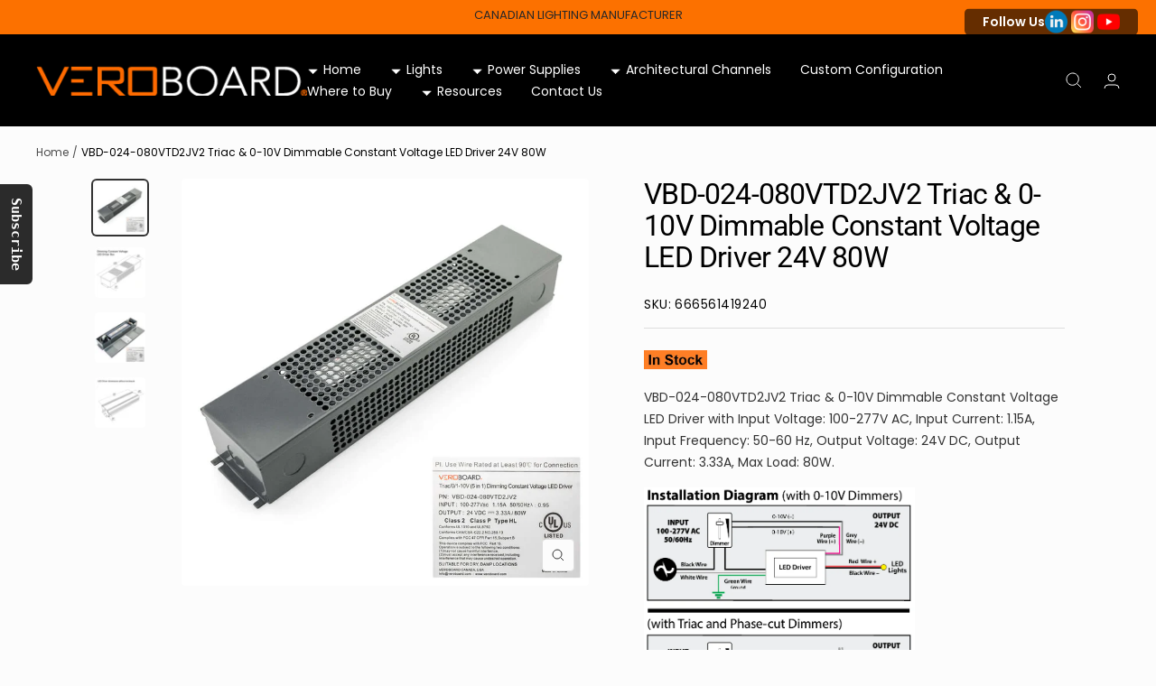

--- FILE ---
content_type: text/html; charset=utf-8
request_url: https://veroboard.com/products/24v-80w-triac-0-10v-dimmable-led-driver-vbd-024-080vtd2jv2
body_size: 30354
content:
<!doctype html><html class="no-js" lang="en" dir="ltr">
  <head>





   <meta name="description" content="Shop the VBD-024-080VTD2JV2 LED driver, featuring 80W power, Triac and 0-10V dimming, IP67 rated for all environments.">






  <title>VBD-024-080VTD2JV2 24V 80W Dimmable LED Driver</title>



<script src="//instant.page/5.1.0" type="module" integrity="sha384-by67kQnR+pyfy8yWP4kPO12fHKRLHZPfEsiSXR8u2IKcTdxD805MGUXBzVPnkLHw"></script>




  <title>VBD-024-080VTD2JV2 24V 80W Dimmable LED Driver</title>



    <meta charset="utf-8">
    <meta name="viewport" content="width=device-width, initial-scale=1.0, height=device-height, minimum-scale=1.0, maximum-scale=1.0">
    <meta name="theme-color" content="#000000">

     <!-- three.js + stlloader + orbitcontrols (module) -->
<script type="module">
  import * as THREE from "https://cdn.jsdelivr.net/npm/three@0.174.0/build/three.module.js";
  import { STLLoader } from "https://cdn.jsdelivr.net/npm/three@0.174.0/examples/jsm/loaders/STLLoader.js";
  import { OrbitControls } from "https://cdn.jsdelivr.net/npm/three@0.174.0/examples/jsm/controls/OrbitControls.js";

  // expose to window so non-module scripts can use them
  window.THREE = THREE;
  window.STLLoader = STLLoader;
  window.OrbitControls = OrbitControls;
</script>

<link href="//veroboard.com/cdn/shop/t/46/assets/model-viewer-stl.css?v=168118680740728790731763140899" rel="stylesheet" type="text/css" media="all" />
<script type="module" src="//veroboard.com/cdn/shop/t/46/assets/model-viewer-stl.js?v=47763988980105501311763140916"></script><link rel="canonical" href="https://veroboard.com/products/24v-80w-triac-0-10v-dimmable-led-driver-vbd-024-080vtd2jv2"><link rel="shortcut icon" href="//veroboard.com/cdn/shop/files/cropped-veroboard-favicon_9245128f-c5b8-49b8-a3be-31b010e1cbdb_96x96.jpg?v=1669057970" type="image/png"><link rel="preconnect" href="https://cdn.shopify.com">
    <link rel="dns-prefetch" href="https://productreviews.shopifycdn.com"><link rel="preconnect" href="https://fonts.shopifycdn.com" crossorigin><link rel="preload" as="style" href="//veroboard.com/cdn/shop/t/46/assets/theme.css?v=140501380427017075521765918383">
    <link rel="preload" as="script" href="//veroboard.com/cdn/shop/t/46/assets/vendor.js?v=31715688253868339281714107446">
    <link rel="preload" as="script" href="//veroboard.com/cdn/shop/t/46/assets/theme.js?v=33159124371902511521765916524"><link rel="preload" as="fetch" href="/products/24v-80w-triac-0-10v-dimmable-led-driver-vbd-024-080vtd2jv2.js" crossorigin>
      <link rel="preload" as="image" imagesizes="(max-width: 999px) calc(100vw - 48px), 640px" imagesrcset="//veroboard.com/cdn/shop/products/VEROBOARD-24V-80W-Triac0-10V-Dimmable-LED-Driver-Multi-DimmingJunction-Box-VBD-024-080VTD2JV2-01_400x.jpg?v=1750286856 400w, //veroboard.com/cdn/shop/products/VEROBOARD-24V-80W-Triac0-10V-Dimmable-LED-Driver-Multi-DimmingJunction-Box-VBD-024-080VTD2JV2-01_500x.jpg?v=1750286856 500w, //veroboard.com/cdn/shop/products/VEROBOARD-24V-80W-Triac0-10V-Dimmable-LED-Driver-Multi-DimmingJunction-Box-VBD-024-080VTD2JV2-01_600x.jpg?v=1750286856 600w, //veroboard.com/cdn/shop/products/VEROBOARD-24V-80W-Triac0-10V-Dimmable-LED-Driver-Multi-DimmingJunction-Box-VBD-024-080VTD2JV2-01_700x.jpg?v=1750286856 700w, //veroboard.com/cdn/shop/products/VEROBOARD-24V-80W-Triac0-10V-Dimmable-LED-Driver-Multi-DimmingJunction-Box-VBD-024-080VTD2JV2-01_800x.jpg?v=1750286856 800w, //veroboard.com/cdn/shop/products/VEROBOARD-24V-80W-Triac0-10V-Dimmable-LED-Driver-Multi-DimmingJunction-Box-VBD-024-080VTD2JV2-01_900x.jpg?v=1750286856 900w, //veroboard.com/cdn/shop/products/VEROBOARD-24V-80W-Triac0-10V-Dimmable-LED-Driver-Multi-DimmingJunction-Box-VBD-024-080VTD2JV2-01_1000x.jpg?v=1750286856 1000w
"><link rel="preload" as="script" href="//veroboard.com/cdn/shop/t/46/assets/flickity.js?v=176646718982628074891714107446"><meta property="og:type" content="product">
  <meta property="og:title" content="VBD-024-080VTD2JV2 Triac &amp; 0-10V Dimmable Constant Voltage LED Driver 24V 80W">
  
<meta property="og:image" content="http://veroboard.com/cdn/shop/products/VEROBOARD-24V-80W-Triac0-10V-Dimmable-LED-Driver-Multi-DimmingJunction-Box-VBD-024-080VTD2JV2-01.jpg?v=1750286856">
  <meta property="og:image:secure_url" content="https://veroboard.com/cdn/shop/products/VEROBOARD-24V-80W-Triac0-10V-Dimmable-LED-Driver-Multi-DimmingJunction-Box-VBD-024-080VTD2JV2-01.jpg?v=1750286856">
  <meta property="og:image:width" content="1000">
  <meta property="og:image:height" content="1000"><meta property="og:description" content="Shop the VBD-024-080VTD2JV2 LED driver, featuring 80W power, Triac and 0-10V dimming, IP67 rated for all environments."><meta property="og:url" content="https://veroboard.com/products/24v-80w-triac-0-10v-dimmable-led-driver-vbd-024-080vtd2jv2">
<meta property="og:site_name" content="Veroboard "><meta name="twitter:card" content="summary"><meta name="twitter:title" content="VBD-024-080VTD2JV2 Triac &amp; 0-10V Dimmable Constant Voltage LED Driver 24V 80W">
  <meta name="twitter:description" content="






Model No: VBD-024-080VTD2JV2


Input Voltage: 100-277V AC

Input Current: 1.15A
Input Frequency: 50-60 Hz
Output Voltage: 24V DC
Output Current: 3.33A
Max Load: 80W
Dimmable: Yes (Triac/0/1-10V) 5 in1 Dimming




IP Rating: IP67 (Dry, Damp, and Wet Locations)
Class Certifications: Class P Type HL
Dimensions: 362 x 78 x 56mm (14.2 x 3 x 2.2in)
Wiring/ Housing: Hardwire
Operating temperature: -20℃ to +80℃
Certificates: FC/ UL/ RoHS




"><meta name="twitter:image" content="https://veroboard.com/cdn/shop/products/VEROBOARD-24V-80W-Triac0-10V-Dimmable-LED-Driver-Multi-DimmingJunction-Box-VBD-024-080VTD2JV2-01_1200x1200_crop_center.jpg?v=1750286856">
  <meta name="twitter:image:alt" content="24V 80W Triac &amp; 0-10V Dimmable LED Driver VBD-024-080VTD2JV2">
    
  <script type="application/ld+json">
  {
    "@context": "https://schema.org",
    "@type": "Product",
    "productID": 6824937422890,
    "offers": [{
          "@type": "Offer",
          "name": "Default Title",
          "availability":"https://schema.org/InStock",
          "priceCurrency": "USD",
          "priceValidUntil": "2026-01-24","sku": "666561419240",
          "url": "/products/24v-80w-triac-0-10v-dimmable-led-driver-vbd-024-080vtd2jv2?variant=40176034480170"
        }
],"brand": {
      "@type": "Brand",
      "name": "Veroboard Canada"
    },
    "name": "VBD-024-080VTD2JV2 Triac \u0026 0-10V Dimmable Constant Voltage LED Driver 24V 80W",
    "description": "\n\n\n\n\n\n\nModel No: VBD-024-080VTD2JV2\n\n\nInput Voltage: 100-277V AC\n\nInput Current: 1.15A\nInput Frequency: 50-60 Hz\nOutput Voltage: 24V DC\nOutput Current: 3.33A\nMax Load: 80W\nDimmable: Yes (Triac\/0\/1-10V) 5 in1 Dimming\n\n\n\n\nIP Rating: IP67 (Dry, Damp, and Wet Locations)\nClass Certifications: Class P Type HL\nDimensions: 362 x 78 x 56mm (14.2 x 3 x 2.2in)\nWiring\/ Housing: Hardwire\nOperating temperature: -20℃ to +80℃\nCertificates: FC\/ UL\/ RoHS\n\n\n\n\n",
    "category": "LED Drivers \u0026 Power Supplies",
    "url": "/products/24v-80w-triac-0-10v-dimmable-led-driver-vbd-024-080vtd2jv2",
    "sku": "666561419240",
    "image": {
      "@type": "ImageObject",
      "url": "https://veroboard.com/cdn/shop/products/VEROBOARD-24V-80W-Triac0-10V-Dimmable-LED-Driver-Multi-DimmingJunction-Box-VBD-024-080VTD2JV2-01.jpg?v=1750286856&width=1024",
      "image": "https://veroboard.com/cdn/shop/products/VEROBOARD-24V-80W-Triac0-10V-Dimmable-LED-Driver-Multi-DimmingJunction-Box-VBD-024-080VTD2JV2-01.jpg?v=1750286856&width=1024",
      "name": "24V 80W Triac \u0026 0-10V Dimmable LED Driver VBD-024-080VTD2JV2",
      "width": "1024",
      "height": "1024"
    }
  }
  </script>



  <script type="application/ld+json">
  {
    "@context": "https://schema.org",
    "@type": "BreadcrumbList",
  "itemListElement": [{
      "@type": "ListItem",
      "position": 1,
      "name": "Home",
      "item": "https://veroboard.com"
    },{
          "@type": "ListItem",
          "position": 2,
          "name": "VBD-024-080VTD2JV2 Triac \u0026 0-10V Dimmable Constant Voltage LED Driver 24V 80W",
          "item": "https://veroboard.com/products/24v-80w-triac-0-10v-dimmable-led-driver-vbd-024-080vtd2jv2"
        }]
  }
  </script>


    <link rel="preload" href="//veroboard.com/cdn/fonts/roboto/roboto_n4.2019d890f07b1852f56ce63ba45b2db45d852cba.woff2" as="font" type="font/woff2" crossorigin><link rel="preload" href="//veroboard.com/cdn/fonts/poppins/poppins_n4.0ba78fa5af9b0e1a374041b3ceaadf0a43b41362.woff2" as="font" type="font/woff2" crossorigin><style>
  /* Typography (heading) */
  @font-face {
  font-family: Roboto;
  font-weight: 400;
  font-style: normal;
  font-display: swap;
  src: url("//veroboard.com/cdn/fonts/roboto/roboto_n4.2019d890f07b1852f56ce63ba45b2db45d852cba.woff2") format("woff2"),
       url("//veroboard.com/cdn/fonts/roboto/roboto_n4.238690e0007583582327135619c5f7971652fa9d.woff") format("woff");
}

@font-face {
  font-family: Roboto;
  font-weight: 400;
  font-style: italic;
  font-display: swap;
  src: url("//veroboard.com/cdn/fonts/roboto/roboto_i4.57ce898ccda22ee84f49e6b57ae302250655e2d4.woff2") format("woff2"),
       url("//veroboard.com/cdn/fonts/roboto/roboto_i4.b21f3bd061cbcb83b824ae8c7671a82587b264bf.woff") format("woff");
}

/* Typography (body) */
  @font-face {
  font-family: Poppins;
  font-weight: 400;
  font-style: normal;
  font-display: swap;
  src: url("//veroboard.com/cdn/fonts/poppins/poppins_n4.0ba78fa5af9b0e1a374041b3ceaadf0a43b41362.woff2") format("woff2"),
       url("//veroboard.com/cdn/fonts/poppins/poppins_n4.214741a72ff2596839fc9760ee7a770386cf16ca.woff") format("woff");
}

@font-face {
  font-family: Poppins;
  font-weight: 400;
  font-style: italic;
  font-display: swap;
  src: url("//veroboard.com/cdn/fonts/poppins/poppins_i4.846ad1e22474f856bd6b81ba4585a60799a9f5d2.woff2") format("woff2"),
       url("//veroboard.com/cdn/fonts/poppins/poppins_i4.56b43284e8b52fc64c1fd271f289a39e8477e9ec.woff") format("woff");
}

@font-face {
  font-family: Poppins;
  font-weight: 600;
  font-style: normal;
  font-display: swap;
  src: url("//veroboard.com/cdn/fonts/poppins/poppins_n6.aa29d4918bc243723d56b59572e18228ed0786f6.woff2") format("woff2"),
       url("//veroboard.com/cdn/fonts/poppins/poppins_n6.5f815d845fe073750885d5b7e619ee00e8111208.woff") format("woff");
}

@font-face {
  font-family: Poppins;
  font-weight: 600;
  font-style: italic;
  font-display: swap;
  src: url("//veroboard.com/cdn/fonts/poppins/poppins_i6.bb8044d6203f492888d626dafda3c2999253e8e9.woff2") format("woff2"),
       url("//veroboard.com/cdn/fonts/poppins/poppins_i6.e233dec1a61b1e7dead9f920159eda42280a02c3.woff") format("woff");
}

:root {--heading-color: 0, 0, 0;
    --text-color: 51, 51, 51;
    --background: 252, 252, 252;
    --secondary-background: 255, 255, 255;
    --border-color: 222, 222, 222;
    --border-color-darker: 172, 172, 172;
    --success-color: 46, 158, 123;
    --success-background: 211, 233, 226;
    --error-color: 222, 42, 42;
    --error-background: 250, 237, 237;
    --primary-button-background: 252, 113, 0;
    --primary-button-text-color: 255, 255, 255;
    --secondary-button-background: 242, 217, 194;
    --secondary-button-text-color: 0, 0, 0;
    --product-star-rating: 246, 164, 41;
    --product-on-sale-accent: 222, 42, 42;
    --product-sold-out-accent: 111, 113, 155;
    --product-custom-label-background: 64, 93, 230;
    --product-custom-label-text-color: 255, 255, 255;
    --product-custom-label-2-background: 243, 255, 52;
    --product-custom-label-2-text-color: 0, 0, 0;
    --product-low-stock-text-color: 222, 42, 42;
    --product-in-stock-text-color: 46, 158, 123;
    --loading-bar-background: 51, 51, 51;

    /* We duplicate some "base" colors as root colors, which is useful to use on drawer elements or popover without. Those should not be overridden to avoid issues */
    --root-heading-color: 0, 0, 0;
    --root-text-color: 51, 51, 51;
    --root-background: 252, 252, 252;
    --root-border-color: 222, 222, 222;
    --root-primary-button-background: 252, 113, 0;
    --root-primary-button-text-color: 255, 255, 255;

    --base-font-size: 14px;
    --heading-font-family: Roboto, sans-serif;
    --heading-font-weight: 400;
    --heading-font-style: normal;
    --heading-text-transform: normal;
    --text-font-family: Poppins, sans-serif;
    --text-font-weight: 400;
    --text-font-style: normal;
    --text-font-bold-weight: 600;

    /* Typography (font size) */
    --heading-xxsmall-font-size: 10px;
    --heading-xsmall-font-size: 10px;
    --heading-small-font-size: 11px;
    --heading-large-font-size: 32px;
    --heading-h1-font-size: 32px;
    --heading-h2-font-size: 28px;
    --heading-h3-font-size: 26px;
    --heading-h4-font-size: 22px;
    --heading-h5-font-size: 18px;
    --heading-h6-font-size: 16px;

    /* Control the look and feel of the theme by changing radius of various elements */
    --button-border-radius: 4px;
    --block-border-radius: 8px;
    --block-border-radius-reduced: 4px;
    --color-swatch-border-radius: 0px;

    /* Button size */
    --button-height: 48px;
    --button-small-height: 40px;

    /* Form related */
    --form-input-field-height: 48px;
    --form-input-gap: 16px;
    --form-submit-margin: 24px;

    /* Product listing related variables */
    --product-list-block-spacing: 32px;

    /* Video related */
    --play-button-background: 252, 252, 252;
    --play-button-arrow: 51, 51, 51;

    /* RTL support */
    --transform-logical-flip: 1;
    --transform-origin-start: left;
    --transform-origin-end: right;

    /* Other */
    --zoom-cursor-svg-url: url(//veroboard.com/cdn/shop/t/46/assets/zoom-cursor.svg?v=86448978758043224951749662948);
    --arrow-right-svg-url: url(//veroboard.com/cdn/shop/t/46/assets/arrow-right.svg?v=25703896354964805821714107446);
    --arrow-left-svg-url: url(//veroboard.com/cdn/shop/t/46/assets/arrow-left.svg?v=15702543473766124001714107446);

    /* Some useful variables that we can reuse in our CSS. Some explanation are needed for some of them:
       - container-max-width-minus-gutters: represents the container max width without the edge gutters
       - container-outer-width: considering the screen width, represent all the space outside the container
       - container-outer-margin: same as container-outer-width but get set to 0 inside a container
       - container-inner-width: the effective space inside the container (minus gutters)
       - grid-column-width: represents the width of a single column of the grid
       - vertical-breather: this is a variable that defines the global "spacing" between sections, and inside the section
                            to create some "breath" and minimum spacing
     */
    --container-max-width: 1600px;
    --container-gutter: 24px;
    --container-max-width-minus-gutters: calc(var(--container-max-width) - (var(--container-gutter)) * 2);
    --container-outer-width: max(calc((100vw - var(--container-max-width-minus-gutters)) / 2), var(--container-gutter));
    --container-outer-margin: var(--container-outer-width);
    --container-inner-width: calc(100vw - var(--container-outer-width) * 2);

    --grid-column-count: 10;
    --grid-gap: 24px;
    --grid-column-width: calc((100vw - var(--container-outer-width) * 2 - var(--grid-gap) * (var(--grid-column-count) - 1)) / var(--grid-column-count));

    --vertical-breather: 28px;
    --vertical-breather-tight: 28px;

    /* Shopify related variables */
    --payment-terms-background-color: #fcfcfc;
  }

  @media screen and (min-width: 741px) {
    :root {
      --container-gutter: 40px;
      --grid-column-count: 20;
      --vertical-breather: 40px;
      --vertical-breather-tight: 40px;

      /* Typography (font size) */
      --heading-xsmall-font-size: 11px;
      --heading-small-font-size: 12px;
      --heading-large-font-size: 48px;
      --heading-h1-font-size: 48px;
      --heading-h2-font-size: 36px;
      --heading-h3-font-size: 30px;
      --heading-h4-font-size: 22px;
      --heading-h5-font-size: 18px;
      --heading-h6-font-size: 16px;

      /* Form related */
      --form-input-field-height: 52px;
      --form-submit-margin: 32px;

      /* Button size */
      --button-height: 52px;
      --button-small-height: 44px;
    }
  }

  @media screen and (min-width: 1200px) {
    :root {
      --vertical-breather: 48px;
      --vertical-breather-tight: 48px;
      --product-list-block-spacing: 48px;

      /* Typography */
      --heading-large-font-size: 58px;
      --heading-h1-font-size: 50px;
      --heading-h2-font-size: 44px;
      --heading-h3-font-size: 32px;
      --heading-h4-font-size: 26px;
      --heading-h5-font-size: 22px;
      --heading-h6-font-size: 16px;
    }
  }

  @media screen and (min-width: 1600px) {
    :root {
      --vertical-breather: 48px;
      --vertical-breather-tight: 48px;
    }
  }
</style>
    <script>
  // This allows to expose several variables to the global scope, to be used in scripts
  window.themeVariables = {
    settings: {
      direction: "ltr",
      pageType: "product",
      cartCount: 0,
      moneyFormat: "${{amount}}",
      moneyWithCurrencyFormat: "${{amount}} USD",
      showVendor: false,
      discountMode: "saving",
      currencyCodeEnabled: false,
      searchMode: "product,article,page,collection",
      searchUnavailableProducts: "last",
      cartType: "message",
      cartCurrency: "USD",
      mobileZoomFactor: 2.5
    },

    routes: {
      host: "veroboard.com",
      rootUrl: "\/",
      rootUrlWithoutSlash: '',
      cartUrl: "\/cart",
      cartAddUrl: "\/cart\/add",
      cartChangeUrl: "\/cart\/change",
      searchUrl: "\/search",
      predictiveSearchUrl: "\/search\/suggest",
      productRecommendationsUrl: "\/recommendations\/products"
    },

    strings: {
      accessibilityDelete: "Delete",
      accessibilityClose: "Close",
      collectionSoldOut: "Sold out",
      collectionDiscount: "Save @savings@",
      productSalePrice: "Sale price",
      productRegularPrice: "Regular price",
      productFormUnavailable: "Unavailable",
      productFormSoldOut: "Sold out",
      productFormPreOrder: "Pre-order",
      productFormAddToCart: "Add to cart",
      searchNoResults: "No results could be found.",
      searchNewSearch: "New search",
      searchProducts: "Products",
      searchArticles: "Journal",
      searchPages: "Pages",
      searchCollections: "Collections",
      cartViewCart: "View cart",
      cartItemAdded: "Item added to your cart!",
      cartItemAddedShort: "Added to your cart!",
      cartAddOrderNote: "Add order note",
      cartEditOrderNote: "Edit order note",
      shippingEstimatorNoResults: "Sorry, we do not ship to your address.",
      shippingEstimatorOneResult: "There is one shipping rate for your address:",
      shippingEstimatorMultipleResults: "There are several shipping rates for your address:",
      shippingEstimatorError: "One or more error occurred while retrieving shipping rates:"
    },

    libs: {
      flickity: "\/\/veroboard.com\/cdn\/shop\/t\/46\/assets\/flickity.js?v=176646718982628074891714107446",
      photoswipe: "\/\/veroboard.com\/cdn\/shop\/t\/46\/assets\/photoswipe.js?v=132268647426145925301714107446",
      qrCode: "\/\/veroboard.com\/cdn\/shopifycloud\/storefront\/assets\/themes_support\/vendor\/qrcode-3f2b403b.js"
    },

    breakpoints: {
      phone: 'screen and (max-width: 740px)',
      tablet: 'screen and (min-width: 741px) and (max-width: 999px)',
      tabletAndUp: 'screen and (min-width: 741px)',
      pocket: 'screen and (max-width: 999px)',
      lap: 'screen and (min-width: 1000px) and (max-width: 1199px)',
      lapAndUp: 'screen and (min-width: 1000px)',
      desktop: 'screen and (min-width: 1200px)',
      wide: 'screen and (min-width: 1400px)'
    }
  };

  window.addEventListener('pageshow', async () => {
    const cartContent = await (await fetch(`${window.themeVariables.routes.cartUrl}.js`, {cache: 'reload'})).json();
    document.documentElement.dispatchEvent(new CustomEvent('cart:refresh', {detail: {cart: cartContent}}));
  });

  if ('noModule' in HTMLScriptElement.prototype) {
    // Old browsers (like IE) that does not support module will be considered as if not executing JS at all
    document.documentElement.className = document.documentElement.className.replace('no-js', 'js');

    requestAnimationFrame(() => {
      const viewportHeight = (window.visualViewport ? window.visualViewport.height : document.documentElement.clientHeight);
      document.documentElement.style.setProperty('--window-height',viewportHeight + 'px');
    });
  }// We save the product ID in local storage to be eventually used for recently viewed section
    try {
      const items = JSON.parse(localStorage.getItem('theme:recently-viewed-products') || '[]');

      // We check if the current product already exists, and if it does not, we add it at the start
      if (!items.includes(6824937422890)) {
        items.unshift(6824937422890);
      }

      localStorage.setItem('theme:recently-viewed-products', JSON.stringify(items.slice(0, 20)));
    } catch (e) {
      // Safari in private mode does not allow setting item, we silently fail
    }</script>

    <link rel="stylesheet" href="//veroboard.com/cdn/shop/t/46/assets/theme.css?v=140501380427017075521765918383">

    <script src="//veroboard.com/cdn/shop/t/46/assets/vendor.js?v=31715688253868339281714107446" defer></script>
    <script src="//veroboard.com/cdn/shop/t/46/assets/theme.js?v=33159124371902511521765916524" defer></script>
    <script src="//veroboard.com/cdn/shop/t/46/assets/custom.js?v=167639537848865775061714107446" defer></script>

    <script>window.performance && window.performance.mark && window.performance.mark('shopify.content_for_header.start');</script><meta id="shopify-digital-wallet" name="shopify-digital-wallet" content="/55518101546/digital_wallets/dialog">
<meta name="shopify-checkout-api-token" content="b83e537d623b39a201c790ec42ec8ede">
<link rel="alternate" type="application/json+oembed" href="https://veroboard.com/products/24v-80w-triac-0-10v-dimmable-led-driver-vbd-024-080vtd2jv2.oembed">
<script async="async" src="/checkouts/internal/preloads.js?locale=en-US"></script>
<link rel="preconnect" href="https://shop.app" crossorigin="anonymous">
<script async="async" src="https://shop.app/checkouts/internal/preloads.js?locale=en-US&shop_id=55518101546" crossorigin="anonymous"></script>
<script id="apple-pay-shop-capabilities" type="application/json">{"shopId":55518101546,"countryCode":"CA","currencyCode":"USD","merchantCapabilities":["supports3DS"],"merchantId":"gid:\/\/shopify\/Shop\/55518101546","merchantName":"Veroboard ","requiredBillingContactFields":["postalAddress","email"],"requiredShippingContactFields":["postalAddress","email"],"shippingType":"shipping","supportedNetworks":["visa","masterCard","amex","discover","interac","jcb"],"total":{"type":"pending","label":"Veroboard ","amount":"1.00"},"shopifyPaymentsEnabled":true,"supportsSubscriptions":true}</script>
<script id="shopify-features" type="application/json">{"accessToken":"b83e537d623b39a201c790ec42ec8ede","betas":["rich-media-storefront-analytics"],"domain":"veroboard.com","predictiveSearch":true,"shopId":55518101546,"locale":"en"}</script>
<script>var Shopify = Shopify || {};
Shopify.shop = "veroboard-canada.myshopify.com";
Shopify.locale = "en";
Shopify.currency = {"active":"USD","rate":"0.73459482"};
Shopify.country = "US";
Shopify.theme = {"name":"Mega 15 Menu","id":129399423018,"schema_name":"Focal","schema_version":"9.0.0","theme_store_id":714,"role":"main"};
Shopify.theme.handle = "null";
Shopify.theme.style = {"id":null,"handle":null};
Shopify.cdnHost = "veroboard.com/cdn";
Shopify.routes = Shopify.routes || {};
Shopify.routes.root = "/";</script>
<script type="module">!function(o){(o.Shopify=o.Shopify||{}).modules=!0}(window);</script>
<script>!function(o){function n(){var o=[];function n(){o.push(Array.prototype.slice.apply(arguments))}return n.q=o,n}var t=o.Shopify=o.Shopify||{};t.loadFeatures=n(),t.autoloadFeatures=n()}(window);</script>
<script>
  window.ShopifyPay = window.ShopifyPay || {};
  window.ShopifyPay.apiHost = "shop.app\/pay";
  window.ShopifyPay.redirectState = null;
</script>
<script id="shop-js-analytics" type="application/json">{"pageType":"product"}</script>
<script defer="defer" async type="module" src="//veroboard.com/cdn/shopifycloud/shop-js/modules/v2/client.init-shop-cart-sync_IZsNAliE.en.esm.js"></script>
<script defer="defer" async type="module" src="//veroboard.com/cdn/shopifycloud/shop-js/modules/v2/chunk.common_0OUaOowp.esm.js"></script>
<script type="module">
  await import("//veroboard.com/cdn/shopifycloud/shop-js/modules/v2/client.init-shop-cart-sync_IZsNAliE.en.esm.js");
await import("//veroboard.com/cdn/shopifycloud/shop-js/modules/v2/chunk.common_0OUaOowp.esm.js");

  window.Shopify.SignInWithShop?.initShopCartSync?.({"fedCMEnabled":true,"windoidEnabled":true});

</script>
<script>
  window.Shopify = window.Shopify || {};
  if (!window.Shopify.featureAssets) window.Shopify.featureAssets = {};
  window.Shopify.featureAssets['shop-js'] = {"shop-cart-sync":["modules/v2/client.shop-cart-sync_DLOhI_0X.en.esm.js","modules/v2/chunk.common_0OUaOowp.esm.js"],"init-fed-cm":["modules/v2/client.init-fed-cm_C6YtU0w6.en.esm.js","modules/v2/chunk.common_0OUaOowp.esm.js"],"shop-button":["modules/v2/client.shop-button_BCMx7GTG.en.esm.js","modules/v2/chunk.common_0OUaOowp.esm.js"],"shop-cash-offers":["modules/v2/client.shop-cash-offers_BT26qb5j.en.esm.js","modules/v2/chunk.common_0OUaOowp.esm.js","modules/v2/chunk.modal_CGo_dVj3.esm.js"],"init-windoid":["modules/v2/client.init-windoid_B9PkRMql.en.esm.js","modules/v2/chunk.common_0OUaOowp.esm.js"],"init-shop-email-lookup-coordinator":["modules/v2/client.init-shop-email-lookup-coordinator_DZkqjsbU.en.esm.js","modules/v2/chunk.common_0OUaOowp.esm.js"],"shop-toast-manager":["modules/v2/client.shop-toast-manager_Di2EnuM7.en.esm.js","modules/v2/chunk.common_0OUaOowp.esm.js"],"shop-login-button":["modules/v2/client.shop-login-button_BtqW_SIO.en.esm.js","modules/v2/chunk.common_0OUaOowp.esm.js","modules/v2/chunk.modal_CGo_dVj3.esm.js"],"avatar":["modules/v2/client.avatar_BTnouDA3.en.esm.js"],"pay-button":["modules/v2/client.pay-button_CWa-C9R1.en.esm.js","modules/v2/chunk.common_0OUaOowp.esm.js"],"init-shop-cart-sync":["modules/v2/client.init-shop-cart-sync_IZsNAliE.en.esm.js","modules/v2/chunk.common_0OUaOowp.esm.js"],"init-customer-accounts":["modules/v2/client.init-customer-accounts_DenGwJTU.en.esm.js","modules/v2/client.shop-login-button_BtqW_SIO.en.esm.js","modules/v2/chunk.common_0OUaOowp.esm.js","modules/v2/chunk.modal_CGo_dVj3.esm.js"],"init-shop-for-new-customer-accounts":["modules/v2/client.init-shop-for-new-customer-accounts_JdHXxpS9.en.esm.js","modules/v2/client.shop-login-button_BtqW_SIO.en.esm.js","modules/v2/chunk.common_0OUaOowp.esm.js","modules/v2/chunk.modal_CGo_dVj3.esm.js"],"init-customer-accounts-sign-up":["modules/v2/client.init-customer-accounts-sign-up_D6__K_p8.en.esm.js","modules/v2/client.shop-login-button_BtqW_SIO.en.esm.js","modules/v2/chunk.common_0OUaOowp.esm.js","modules/v2/chunk.modal_CGo_dVj3.esm.js"],"checkout-modal":["modules/v2/client.checkout-modal_C_ZQDY6s.en.esm.js","modules/v2/chunk.common_0OUaOowp.esm.js","modules/v2/chunk.modal_CGo_dVj3.esm.js"],"shop-follow-button":["modules/v2/client.shop-follow-button_XetIsj8l.en.esm.js","modules/v2/chunk.common_0OUaOowp.esm.js","modules/v2/chunk.modal_CGo_dVj3.esm.js"],"lead-capture":["modules/v2/client.lead-capture_DvA72MRN.en.esm.js","modules/v2/chunk.common_0OUaOowp.esm.js","modules/v2/chunk.modal_CGo_dVj3.esm.js"],"shop-login":["modules/v2/client.shop-login_ClXNxyh6.en.esm.js","modules/v2/chunk.common_0OUaOowp.esm.js","modules/v2/chunk.modal_CGo_dVj3.esm.js"],"payment-terms":["modules/v2/client.payment-terms_CNlwjfZz.en.esm.js","modules/v2/chunk.common_0OUaOowp.esm.js","modules/v2/chunk.modal_CGo_dVj3.esm.js"]};
</script>
<script id="__st">var __st={"a":55518101546,"offset":-28800,"reqid":"6f5add0b-4056-425d-9705-27643ba30cc3-1768379809","pageurl":"veroboard.com\/products\/24v-80w-triac-0-10v-dimmable-led-driver-vbd-024-080vtd2jv2","u":"14e9a3cd074e","p":"product","rtyp":"product","rid":6824937422890};</script>
<script>window.ShopifyPaypalV4VisibilityTracking = true;</script>
<script id="captcha-bootstrap">!function(){'use strict';const t='contact',e='account',n='new_comment',o=[[t,t],['blogs',n],['comments',n],[t,'customer']],c=[[e,'customer_login'],[e,'guest_login'],[e,'recover_customer_password'],[e,'create_customer']],r=t=>t.map((([t,e])=>`form[action*='/${t}']:not([data-nocaptcha='true']) input[name='form_type'][value='${e}']`)).join(','),a=t=>()=>t?[...document.querySelectorAll(t)].map((t=>t.form)):[];function s(){const t=[...o],e=r(t);return a(e)}const i='password',u='form_key',d=['recaptcha-v3-token','g-recaptcha-response','h-captcha-response',i],f=()=>{try{return window.sessionStorage}catch{return}},m='__shopify_v',_=t=>t.elements[u];function p(t,e,n=!1){try{const o=window.sessionStorage,c=JSON.parse(o.getItem(e)),{data:r}=function(t){const{data:e,action:n}=t;return t[m]||n?{data:e,action:n}:{data:t,action:n}}(c);for(const[e,n]of Object.entries(r))t.elements[e]&&(t.elements[e].value=n);n&&o.removeItem(e)}catch(o){console.error('form repopulation failed',{error:o})}}const l='form_type',E='cptcha';function T(t){t.dataset[E]=!0}const w=window,h=w.document,L='Shopify',v='ce_forms',y='captcha';let A=!1;((t,e)=>{const n=(g='f06e6c50-85a8-45c8-87d0-21a2b65856fe',I='https://cdn.shopify.com/shopifycloud/storefront-forms-hcaptcha/ce_storefront_forms_captcha_hcaptcha.v1.5.2.iife.js',D={infoText:'Protected by hCaptcha',privacyText:'Privacy',termsText:'Terms'},(t,e,n)=>{const o=w[L][v],c=o.bindForm;if(c)return c(t,g,e,D).then(n);var r;o.q.push([[t,g,e,D],n]),r=I,A||(h.body.append(Object.assign(h.createElement('script'),{id:'captcha-provider',async:!0,src:r})),A=!0)});var g,I,D;w[L]=w[L]||{},w[L][v]=w[L][v]||{},w[L][v].q=[],w[L][y]=w[L][y]||{},w[L][y].protect=function(t,e){n(t,void 0,e),T(t)},Object.freeze(w[L][y]),function(t,e,n,w,h,L){const[v,y,A,g]=function(t,e,n){const i=e?o:[],u=t?c:[],d=[...i,...u],f=r(d),m=r(i),_=r(d.filter((([t,e])=>n.includes(e))));return[a(f),a(m),a(_),s()]}(w,h,L),I=t=>{const e=t.target;return e instanceof HTMLFormElement?e:e&&e.form},D=t=>v().includes(t);t.addEventListener('submit',(t=>{const e=I(t);if(!e)return;const n=D(e)&&!e.dataset.hcaptchaBound&&!e.dataset.recaptchaBound,o=_(e),c=g().includes(e)&&(!o||!o.value);(n||c)&&t.preventDefault(),c&&!n&&(function(t){try{if(!f())return;!function(t){const e=f();if(!e)return;const n=_(t);if(!n)return;const o=n.value;o&&e.removeItem(o)}(t);const e=Array.from(Array(32),(()=>Math.random().toString(36)[2])).join('');!function(t,e){_(t)||t.append(Object.assign(document.createElement('input'),{type:'hidden',name:u})),t.elements[u].value=e}(t,e),function(t,e){const n=f();if(!n)return;const o=[...t.querySelectorAll(`input[type='${i}']`)].map((({name:t})=>t)),c=[...d,...o],r={};for(const[a,s]of new FormData(t).entries())c.includes(a)||(r[a]=s);n.setItem(e,JSON.stringify({[m]:1,action:t.action,data:r}))}(t,e)}catch(e){console.error('failed to persist form',e)}}(e),e.submit())}));const S=(t,e)=>{t&&!t.dataset[E]&&(n(t,e.some((e=>e===t))),T(t))};for(const o of['focusin','change'])t.addEventListener(o,(t=>{const e=I(t);D(e)&&S(e,y())}));const B=e.get('form_key'),M=e.get(l),P=B&&M;t.addEventListener('DOMContentLoaded',(()=>{const t=y();if(P)for(const e of t)e.elements[l].value===M&&p(e,B);[...new Set([...A(),...v().filter((t=>'true'===t.dataset.shopifyCaptcha))])].forEach((e=>S(e,t)))}))}(h,new URLSearchParams(w.location.search),n,t,e,['guest_login'])})(!0,!0)}();</script>
<script integrity="sha256-4kQ18oKyAcykRKYeNunJcIwy7WH5gtpwJnB7kiuLZ1E=" data-source-attribution="shopify.loadfeatures" defer="defer" src="//veroboard.com/cdn/shopifycloud/storefront/assets/storefront/load_feature-a0a9edcb.js" crossorigin="anonymous"></script>
<script crossorigin="anonymous" defer="defer" src="//veroboard.com/cdn/shopifycloud/storefront/assets/shopify_pay/storefront-65b4c6d7.js?v=20250812"></script>
<script data-source-attribution="shopify.dynamic_checkout.dynamic.init">var Shopify=Shopify||{};Shopify.PaymentButton=Shopify.PaymentButton||{isStorefrontPortableWallets:!0,init:function(){window.Shopify.PaymentButton.init=function(){};var t=document.createElement("script");t.src="https://veroboard.com/cdn/shopifycloud/portable-wallets/latest/portable-wallets.en.js",t.type="module",document.head.appendChild(t)}};
</script>
<script data-source-attribution="shopify.dynamic_checkout.buyer_consent">
  function portableWalletsHideBuyerConsent(e){var t=document.getElementById("shopify-buyer-consent"),n=document.getElementById("shopify-subscription-policy-button");t&&n&&(t.classList.add("hidden"),t.setAttribute("aria-hidden","true"),n.removeEventListener("click",e))}function portableWalletsShowBuyerConsent(e){var t=document.getElementById("shopify-buyer-consent"),n=document.getElementById("shopify-subscription-policy-button");t&&n&&(t.classList.remove("hidden"),t.removeAttribute("aria-hidden"),n.addEventListener("click",e))}window.Shopify?.PaymentButton&&(window.Shopify.PaymentButton.hideBuyerConsent=portableWalletsHideBuyerConsent,window.Shopify.PaymentButton.showBuyerConsent=portableWalletsShowBuyerConsent);
</script>
<script data-source-attribution="shopify.dynamic_checkout.cart.bootstrap">document.addEventListener("DOMContentLoaded",(function(){function t(){return document.querySelector("shopify-accelerated-checkout-cart, shopify-accelerated-checkout")}if(t())Shopify.PaymentButton.init();else{new MutationObserver((function(e,n){t()&&(Shopify.PaymentButton.init(),n.disconnect())})).observe(document.body,{childList:!0,subtree:!0})}}));
</script>
<link id="shopify-accelerated-checkout-styles" rel="stylesheet" media="screen" href="https://veroboard.com/cdn/shopifycloud/portable-wallets/latest/accelerated-checkout-backwards-compat.css" crossorigin="anonymous">
<style id="shopify-accelerated-checkout-cart">
        #shopify-buyer-consent {
  margin-top: 1em;
  display: inline-block;
  width: 100%;
}

#shopify-buyer-consent.hidden {
  display: none;
}

#shopify-subscription-policy-button {
  background: none;
  border: none;
  padding: 0;
  text-decoration: underline;
  font-size: inherit;
  cursor: pointer;
}

#shopify-subscription-policy-button::before {
  box-shadow: none;
}

      </style>

<script>window.performance && window.performance.mark && window.performance.mark('shopify.content_for_header.end');</script>
   

<!-- BEGIN app block: shopify://apps/smart-filter-search/blocks/app-embed/5cc1944c-3014-4a2a-af40-7d65abc0ef73 --><link href="https://cdn.shopify.com/extensions/019bbba4-8335-7e83-ad1f-7212491c6b7a/smart-product-filters-606/assets/globo.filter.min.js" as="script" rel="preload">
<link rel="preconnect" href="https://filter-x2.globo.io" crossorigin /><link rel="stylesheet" href="https://cdn.shopify.com/extensions/019bbba4-8335-7e83-ad1f-7212491c6b7a/smart-product-filters-606/assets/globo.search.css" media="print" onload="this.media='all'">

<meta id="search_terms_value" content="" />
<!-- BEGIN app snippet: global.variables --><script>
  window.shopCurrency = "CAD";
  window.shopCountry = "CA";
  window.shopLanguageCode = "en";

  window.currentCurrency = "USD";
  window.currentCountry = "US";
  window.currentLanguageCode = "en";

  window.shopCustomer = false

  window.useCustomTreeTemplate = false;
  window.useCustomProductTemplate = false;

  window.GloboFilterRequestOrigin = "https://veroboard.com";
  window.GloboFilterShopifyDomain = "veroboard-canada.myshopify.com";
  window.GloboFilterSFAT = "";
  window.GloboFilterSFApiVersion = "2025-04";
  window.GloboFilterProxyPath = "/apps/globofilters";
  window.GloboFilterRootUrl = "";
  window.GloboFilterTranslation = {"search":{"suggestions":"Suggestions","collections":"Collections","pages":"Pages","product":"Product","products":"Products","view_all":"Search for","view_all_products":"View all products","not_found":"Sorry, nothing found for","product_not_found":"No products were found","no_result_keywords_suggestions_title":"Popular searches","no_result_products_suggestions_title":"However, You may like","zero_character_keywords_suggestions_title":"Suggestions","zero_character_popular_searches_title":"Popular searches","zero_character_products_suggestions_title":"Trending products"},"form":{"heading":"Search products","select":"-- Select --","search":"Search","submit":"Search","clear":"Clear"},"filter":{"filter_by":"Filter By","clear_all":"Clear All","view":"View","clear":"Clear","in_stock":"In Stock","out_of_stock":"Out of Stock","ready_to_ship":"Ready to ship","search":"Search options","choose_values":"Choose values"},"sort":{"sort_by":"Sort By","manually":"Featured","availability_in_stock_first":"Availability","relevance":"Relevance","best_selling":"Best Selling","alphabetically_a_z":"Alphabetically, A-Z","alphabetically_z_a":"Alphabetically, Z-A","price_low_to_high":"Price, low to high","price_high_to_low":"Price, high to low","date_new_to_old":"Date, new to old","date_old_to_new":"Date, old to new","sale_off":"% Sale off"},"product":{"add_to_cart":"Add to cart","unavailable":"Unavailable","sold_out":"Sold out","sale":"Sale","load_more":"Load more","limit":"Show","search":"Search products","no_results":"Sorry, there are no products in this collection"}};
  window.isMultiCurrency =false;
  window.globoEmbedFilterAssetsUrl = 'https://cdn.shopify.com/extensions/019bbba4-8335-7e83-ad1f-7212491c6b7a/smart-product-filters-606/assets/';
  window.assetsUrl = window.globoEmbedFilterAssetsUrl;
  window.GloboMoneyFormat = "${{amount}}";
</script><!-- END app snippet -->
<script type="text/javascript" hs-ignore data-ccm-injected>
document.getElementsByTagName('html')[0].classList.add('spf-filter-loading', 'spf-has-filter');
window.enabledEmbedFilter = true;
window.sortByRelevance = false;
window.moneyFormat = "${{amount}}";
window.GloboMoneyWithCurrencyFormat = "${{amount}} USD";
window.filesUrl = '//veroboard.com/cdn/shop/files/';
window.GloboThemesInfo ={"129399423018":{"id":129399423018,"name":"Mega 15 Menu","theme_store_id":714,"theme_name":"Focal"},"133248122922":{"id":133248122922,"name":"Copy of Mega 15 Menu","theme_store_id":714,"theme_name":"Focal"},"124273033258":{"id":124273033258,"name":"DO NOT DELETE - Advanced Descriptions Assets","theme_store_id":null}};



var GloboEmbedFilterConfig = {
api: {filterUrl: "https://filter-x2.globo.io/filter",searchUrl: "https://filter-x2.globo.io/search", url: "https://filter-x2.globo.io"},
shop: {
name: "Veroboard ",
url: "https://veroboard.com",
domain: "veroboard-canada.myshopify.com",
locale: "en",
cur_locale: "en",
predictive_search_url: "/search/suggest",
country_code: "CA",
root_url: "",
cart_url: "/cart",
search_url: "/search",
cart_add_url: "/cart/add",
search_terms_value: "",
product_image: {width: 360, height: 504},
no_image_url: "https://cdn.shopify.com/s/images/themes/product-1.png",
swatches: [],
swatchConfig: {"enable":true,"color":["colour","color"],"label":["size"]},
enableRecommendation: true,
hideOneValue: false,
newUrlStruct: true,
newUrlForSEO: false,themeTranslation:{"collection":{"product":{"from_price_html":"From {{ price_min }}"}}},redirects: [],
images: {},
settings: {"icon_stroke_width":1,"button_border_radius":4,"block_border_radius":"small","vertical_spacing":"small","heading_color":"#000000","text_color":"#333333","background":"#fcfcfc","secondary_background":"#ffffff","success_color":"#2e9e7b","error_color":"#de2a2a","header_background":"#000000","header_text_color":"#ffffff","footer_background":"#000000","footer_text_color":"#eaeaea","primary_button_background":"#fc7100","primary_button_text_color":"#ffffff","secondary_button_background":"#f2d9c2","secondary_button_text_color":"#000000","product_rating_color":"#f6a429","product_on_sale_accent":"#de2a2a","product_sold_out_accent":"#6f719b","product_custom_label_background":"#405de6","product_custom_label_2_background":"#f3ff34","product_in_stock_text_color":"#2e9e7b","product_low_stock_text_color":"#de2a2a","heading_font":{"error":"json not allowed for this object"},"heading_font_size":"small","heading_text_transform":"normal","text_font":{"error":"json not allowed for this object"},"text_font_size":14,"currency_code_enabled":false,"show_image_zoom":true,"stagger_products_apparition":true,"stagger_blog_posts_apparition":true,"reveal_product_media":true,"round_color_swatches":false,"color_swatch_config":"","show_vendor":false,"show_secondary_image":true,"product_add_to_cart":false,"show_product_rating":false,"show_discount":false,"discount_mode":"saving","product_color_display":"count","product_image_size":"natural","search_enable_products":true,"search_enable_blog_posts":true,"search_enable_pages":true,"search_enable_collections":true,"search_unavailable_products":"last","cart_type":"message","cart_icon":"shopping_bag","cart_empty_button_link":"\/collections\/all","cart_show_free_shipping_threshold":false,"cart_free_shipping_threshold":"50","social_facebook":"","social_twitter":"","social_pinterest":"","social_instagram":"","social_vimeo":"","social_tumblr":"","social_youtube":"","social_tiktok":"","social_linkedin":"","social_snapchat":"","social_fancy":"","social_wechat":"","social_reddit":"","social_line":"","social_spotify":"","favicon":"\/\/veroboard.com\/cdn\/shop\/files\/cropped-veroboard-favicon_9245128f-c5b8-49b8-a3be-31b010e1cbdb.jpg?v=1669057970","checkout_logo_position":"left","checkout_logo_size":"medium","checkout_body_background_color":"#fff","checkout_input_background_color_mode":"white","checkout_sidebar_background_color":"#f5f5f5","checkout_heading_font":"-apple-system, BlinkMacSystemFont, 'Segoe UI', Roboto, Helvetica, Arial, sans-serif, 'Apple Color Emoji', 'Segoe UI Emoji', 'Segoe UI Symbol'","checkout_body_font":"-apple-system, BlinkMacSystemFont, 'Segoe UI', Roboto, Helvetica, Arial, sans-serif, 'Apple Color Emoji', 'Segoe UI Emoji', 'Segoe UI Symbol'","checkout_accent_color":"#282828","checkout_button_color":"#405de6","checkout_error_color":"#de2a2a","accent_color":"#405de6","customer_layout":"customer_area"},
gridSettings: {"layout":"theme","useCustomTemplate":false,"useCustomTreeTemplate":false,"skin":1,"limits":[],"productsPerPage":100,"sorts":["stock-descending","best-selling","title-ascending","title-descending","price-ascending","price-descending","created-descending","created-ascending","sale-descending"],"noImageUrl":"https:\/\/cdn.shopify.com\/s\/images\/themes\/product-1.png","imageWidth":"360","imageHeight":"504","imageRatio":140,"imageSize":"360_504","alignment":"left","hideOneValue":false,"elements":["soldoutLabel","saleLabel","quickview","addToCart","vendor","swatch","price","secondImage"],"saleLabelClass":" sale-text","saleMode":3,"gridItemClass":"spf-col-xl-4 spf-col-lg-4 spf-col-md-6 spf-col-sm-6 spf-col-6","swatchClass":"","swatchConfig":{"enable":true,"color":["colour","color"],"label":["size"]},"variant_redirect":true,"showSelectedVariantInfo":false},
home_filter: false,
page: "product",
sorts: ["stock-descending","best-selling","title-ascending","title-descending","price-ascending","price-descending","created-descending","created-ascending","sale-descending"],
limits: [],
cache: true,
layout: "theme",
marketTaxInclusion: false,
priceTaxesIncluded: false,
customerTaxesIncluded: false,
useCustomTemplate: false,
hasQuickviewTemplate: false
},
analytic: {"enableViewProductAnalytic":true,"enableSearchAnalytic":true,"enableFilterAnalytic":true,"enableATCAnalytic":false},
taxes: [],
special_countries: null,
adjustments: false,
year_make_model: {
id: 0,
prefix: "gff_",
heading: "",
showSearchInput: false,
showClearAllBtn: false
},
filter: {
id:16118,
prefix: "gf_",
layout: 2,
useThemeFilterCss: false,
sublayout: 2,
showCount: true,
showRefine: true,
refineSettings: {"style":"rounded","positions":["sidebar_mobile","toolbar_desktop","toolbar_mobile"],"color":"#000000","iconColor":"rgba(239, 239, 239, 1)","bgColor":"rgba(255, 145, 67, 1)"},
isLoadMore: 0,
filter_on_search_page: true
},
search:{
enable: true,
zero_character_suggestion: false,
pages_suggestion: {enable:false,limit:5},
keywords_suggestion: {enable:false,limit:10},
articles_suggestion: {enable:false,limit:5},
layout: 1,
product_list_layout: "grid",
elements: ["sku"]
},
collection: {
id:0,
handle:'',
sort: "featured",
vendor: null,
tags: null,
type: null,
term: document.getElementById("search_terms_value") != null ? document.getElementById("search_terms_value").content : "",
limit: 100,
settings: {"124732211242":{"show_sort_by":false,"products_per_page":50,"mobile_products_per_row":"2","desktop_products_per_row":3,"show_filters":false,"show_filter_group_name":false,"show_color_swatch":false,"open_first_filter_group":false,"filter_position":"always_visible","promotion_position":"top","promotion_height":"small"},"126606311466":{"show_sort_by":false,"products_per_page":50,"mobile_products_per_row":"2","desktop_products_per_row":3,"show_filters":false,"show_filter_group_name":false,"show_color_swatch":false,"open_first_filter_group":false,"filter_position":"always_visible","promotion_position":"top","promotion_height":"small"},"129399423018":{"show_sort_by":false,"products_per_page":50,"mobile_products_per_row":"2","desktop_products_per_row":5,"show_filters":false,"show_filter_group_name":false,"show_color_swatch":false,"open_first_filter_group":false,"filter_position":"drawer","promotion_position":"top","promotion_height":"small"}},
products_count: 0,
enableCollectionSearch: true,
displayTotalProducts: true,
excludeTags:null,
showSelectedVariantInfo: false
},
selector: {products: ""}
}
</script>
<script>
try {} catch (error) {}
</script>
<script src="https://cdn.shopify.com/extensions/019bbba4-8335-7e83-ad1f-7212491c6b7a/smart-product-filters-606/assets/globo.filter.themes.min.js" defer></script><style>.gf-block-title h3, 
.gf-block-title .h3,
.gf-form-input-inner label {
  font-size: 13px !important;
  color: #3a3a3a !important;
  text-transform: capitalize !important;
  font-weight: bold !important;
}
.gf-option-block .gf-btn-show-more{
  font-size: 12px !important;
  text-transform: capitalize !important;
  font-weight: normal !important;
}
.gf-option-block ul li a, 
.gf-option-block ul li button, 
.gf-option-block ul li a span.gf-count,
.gf-option-block ul li button span.gf-count,
.gf-clear, 
.gf-clear-all, 
.selected-item.gf-option-label a,
.gf-form-input-inner select,
.gf-refine-toggle{
  font-size: 12px !important;
  color: #000000 !important;
  text-transform: capitalize !important;
  font-weight: normal !important;
}

.gf-refine-toggle-mobile,
.gf-form-button-group button {
  font-size: 15px !important;
  text-transform: none !important;
  font-weight: normal !important;
  color: #3a3a3a !important;
  border: 1px solid #bfbfbf !important;
  background: rgba(247, 207, 158, 1) !important;
}
.gf-option-block-box-rectangle.gf-option-block ul li.gf-box-rectangle a,
.gf-option-block-box-rectangle.gf-option-block ul li.gf-box-rectangle button {
  border-color: #000000 !important;
}
.gf-option-block-box-rectangle.gf-option-block ul li.gf-box-rectangle a.checked,
.gf-option-block-box-rectangle.gf-option-block ul li.gf-box-rectangle button.checked{
  color: #fff !important;
  background-color: #000000 !important;
}
@media (min-width: 768px) {
  .gf-option-block-box-rectangle.gf-option-block ul li.gf-box-rectangle button:hover,
  .gf-option-block-box-rectangle.gf-option-block ul li.gf-box-rectangle a:hover {
    color: #fff !important;
    background-color: #000000 !important;	
  }
}
.gf-option-block.gf-option-block-select select {
  color: #000000 !important;
}

#gf-form.loaded, .gf-YMM-forms.loaded {
  background: #FFFFFF !important;
}
#gf-form h2, .gf-YMM-forms h2 {
  color: #3a3a3a !important;
}
#gf-form label, .gf-YMM-forms label{
  color: #3a3a3a !important;
}
.gf-form-input-wrapper select, 
.gf-form-input-wrapper input{
  border: 1px solid #DEDEDE !important;
  background-color: #FFFFFF !important;
  border-radius: 0px !important;
}
#gf-form .gf-form-button-group button, .gf-YMM-forms .gf-form-button-group button{
  color: #FFFFFF !important;
  background: #3a3a3a !important;
  border-radius: 0px !important;
}

.spf-product-card.spf-product-card__template-3 .spf-product__info.hover{
  background: #FFFFFF;
}
a.spf-product-card__image-wrapper{
  padding-top: 100%;
}
.h4.spf-product-card__title a{
  color: #333333;
  font-size: 15px;
  font-family: "Poppins", sans-serif;   font-weight: 500;  font-style: normal;
  text-transform: none;
}
.h4.spf-product-card__title a:hover{
  color: #000000;
}
.spf-product-card button.spf-product__form-btn-addtocart{
  font-size: 14px;
   font-family: inherit;   font-weight: normal;   font-style: normal;   text-transform: none;
}
.spf-product-card button.spf-product__form-btn-addtocart,
.spf-product-card.spf-product-card__template-4 a.open-quick-view,
.spf-product-card.spf-product-card__template-5 a.open-quick-view,
#gfqv-btn{
  color: #FFFFFF !important;
  border: 1px solid #333333 !important;
  background: #333333 !important;
}
.spf-product-card button.spf-product__form-btn-addtocart:hover,
.spf-product-card.spf-product-card__template-4 a.open-quick-view:hover,
.spf-product-card.spf-product-card__template-5 a.open-quick-view:hover{
  color: #FFFFFF !important;
  border: 1px solid #000000 !important;
  background: #000000 !important;
}
span.spf-product__label.spf-product__label-soldout{
  color: #ffffff;
  background: #989898;
}
span.spf-product__label.spf-product__label-sale{
  color: #F0F0F0;
  background: #d21625;
}
.spf-product-card__vendor a{
  color: #969595;
  font-size: 13px;
  font-family: "Poppins", sans-serif;   font-weight: 400;   font-style: normal; }
.spf-product-card__vendor a:hover{
  color: #969595;
}
.spf-product-card__price-wrapper{
  font-size: 14px;
}
.spf-image-ratio{
  padding-top:100% !important;
}
.spf-product-card__oldprice,
.spf-product-card__saleprice,
.spf-product-card__price,
.gfqv-product-card__oldprice,
.gfqv-product-card__saleprice,
.gfqv-product-card__price
{
  font-size: 14px;
  font-family: "Poppins", sans-serif;   font-weight: 500;   font-style: normal; }

span.spf-product-card__price, span.gfqv-product-card__price{
  color: #141414;
}
span.spf-product-card__oldprice, span.gfqv-product-card__oldprice{
  color: #969595;
}
span.spf-product-card__saleprice, span.gfqv-product-card__saleprice{
  color: #d21625;
}
/* Product Title */
.h4.spf-product-card__title{
    
}
.h4.spf-product-card__title a{

}

/* Product Vendor */
.spf-product-card__vendor{
    
}
.spf-product-card__vendor a{

}

/* Product Price */
.spf-product-card__price-wrapper{
    
}

/* Product Old Price */
span.spf-product-card__oldprice{
    
}

/* Product Sale Price */
span.spf-product-card__saleprice{
    
}

/* Product Regular Price */
span.spf-product-card__price{

}

/* Quickview button */
.open-quick-view{
    
}

/* Add to cart button */
button.spf-product__form-btn-addtocart{
    
}

/* Product image */
img.spf-product-card__image{
    
}

/* Sale label */
span.spf-product__label.spf-product__label.spf-product__label-sale{
    
}

/* Sold out label */
span.spf-product__label.spf-product__label.spf-product__label-soldout{
    
}</style><script>
     window.addEventListener('globoFilterRenderSearchCompleted', function () {
      if (document.querySelector('#search-drawer .drawer__header .drawer__close-button') !== null) {
        document.querySelector('#search-drawer .drawer__header .drawer__close-button').click();
      }
      setTimeout(function(){
        document.querySelector('.gl-d-searchbox-input').focus();
      }, 600);
    });
  </script>

<style></style><script></script><script>
  const productGrid = document.querySelector('[data-globo-filter-items]')
  if(productGrid){
    if( productGrid.id ){
      productGrid.setAttribute('old-id', productGrid.id)
    }
    productGrid.id = 'gf-products';
  }
</script>
<script>if(window.AVADA_SPEED_WHITELIST){const spfs_w = new RegExp("smart-product-filter-search", 'i'); if(Array.isArray(window.AVADA_SPEED_WHITELIST)){window.AVADA_SPEED_WHITELIST.push(spfs_w);}else{window.AVADA_SPEED_WHITELIST = [spfs_w];}} </script><!-- END app block --><script src="https://cdn.shopify.com/extensions/019bbba4-8335-7e83-ad1f-7212491c6b7a/smart-product-filters-606/assets/globo.filter.min.js" type="text/javascript" defer="defer"></script>
<script src="https://cdn.shopify.com/extensions/019b9c97-6be9-72f6-9034-f9229760a9a8/pify-form-builder-contact-form-55/assets/popup.js" type="text/javascript" defer="defer"></script>
<link href="https://monorail-edge.shopifysvc.com" rel="dns-prefetch">
<script>(function(){if ("sendBeacon" in navigator && "performance" in window) {try {var session_token_from_headers = performance.getEntriesByType('navigation')[0].serverTiming.find(x => x.name == '_s').description;} catch {var session_token_from_headers = undefined;}var session_cookie_matches = document.cookie.match(/_shopify_s=([^;]*)/);var session_token_from_cookie = session_cookie_matches && session_cookie_matches.length === 2 ? session_cookie_matches[1] : "";var session_token = session_token_from_headers || session_token_from_cookie || "";function handle_abandonment_event(e) {var entries = performance.getEntries().filter(function(entry) {return /monorail-edge.shopifysvc.com/.test(entry.name);});if (!window.abandonment_tracked && entries.length === 0) {window.abandonment_tracked = true;var currentMs = Date.now();var navigation_start = performance.timing.navigationStart;var payload = {shop_id: 55518101546,url: window.location.href,navigation_start,duration: currentMs - navigation_start,session_token,page_type: "product"};window.navigator.sendBeacon("https://monorail-edge.shopifysvc.com/v1/produce", JSON.stringify({schema_id: "online_store_buyer_site_abandonment/1.1",payload: payload,metadata: {event_created_at_ms: currentMs,event_sent_at_ms: currentMs}}));}}window.addEventListener('pagehide', handle_abandonment_event);}}());</script>
<script id="web-pixels-manager-setup">(function e(e,d,r,n,o){if(void 0===o&&(o={}),!Boolean(null===(a=null===(i=window.Shopify)||void 0===i?void 0:i.analytics)||void 0===a?void 0:a.replayQueue)){var i,a;window.Shopify=window.Shopify||{};var t=window.Shopify;t.analytics=t.analytics||{};var s=t.analytics;s.replayQueue=[],s.publish=function(e,d,r){return s.replayQueue.push([e,d,r]),!0};try{self.performance.mark("wpm:start")}catch(e){}var l=function(){var e={modern:/Edge?\/(1{2}[4-9]|1[2-9]\d|[2-9]\d{2}|\d{4,})\.\d+(\.\d+|)|Firefox\/(1{2}[4-9]|1[2-9]\d|[2-9]\d{2}|\d{4,})\.\d+(\.\d+|)|Chrom(ium|e)\/(9{2}|\d{3,})\.\d+(\.\d+|)|(Maci|X1{2}).+ Version\/(15\.\d+|(1[6-9]|[2-9]\d|\d{3,})\.\d+)([,.]\d+|)( \(\w+\)|)( Mobile\/\w+|) Safari\/|Chrome.+OPR\/(9{2}|\d{3,})\.\d+\.\d+|(CPU[ +]OS|iPhone[ +]OS|CPU[ +]iPhone|CPU IPhone OS|CPU iPad OS)[ +]+(15[._]\d+|(1[6-9]|[2-9]\d|\d{3,})[._]\d+)([._]\d+|)|Android:?[ /-](13[3-9]|1[4-9]\d|[2-9]\d{2}|\d{4,})(\.\d+|)(\.\d+|)|Android.+Firefox\/(13[5-9]|1[4-9]\d|[2-9]\d{2}|\d{4,})\.\d+(\.\d+|)|Android.+Chrom(ium|e)\/(13[3-9]|1[4-9]\d|[2-9]\d{2}|\d{4,})\.\d+(\.\d+|)|SamsungBrowser\/([2-9]\d|\d{3,})\.\d+/,legacy:/Edge?\/(1[6-9]|[2-9]\d|\d{3,})\.\d+(\.\d+|)|Firefox\/(5[4-9]|[6-9]\d|\d{3,})\.\d+(\.\d+|)|Chrom(ium|e)\/(5[1-9]|[6-9]\d|\d{3,})\.\d+(\.\d+|)([\d.]+$|.*Safari\/(?![\d.]+ Edge\/[\d.]+$))|(Maci|X1{2}).+ Version\/(10\.\d+|(1[1-9]|[2-9]\d|\d{3,})\.\d+)([,.]\d+|)( \(\w+\)|)( Mobile\/\w+|) Safari\/|Chrome.+OPR\/(3[89]|[4-9]\d|\d{3,})\.\d+\.\d+|(CPU[ +]OS|iPhone[ +]OS|CPU[ +]iPhone|CPU IPhone OS|CPU iPad OS)[ +]+(10[._]\d+|(1[1-9]|[2-9]\d|\d{3,})[._]\d+)([._]\d+|)|Android:?[ /-](13[3-9]|1[4-9]\d|[2-9]\d{2}|\d{4,})(\.\d+|)(\.\d+|)|Mobile Safari.+OPR\/([89]\d|\d{3,})\.\d+\.\d+|Android.+Firefox\/(13[5-9]|1[4-9]\d|[2-9]\d{2}|\d{4,})\.\d+(\.\d+|)|Android.+Chrom(ium|e)\/(13[3-9]|1[4-9]\d|[2-9]\d{2}|\d{4,})\.\d+(\.\d+|)|Android.+(UC? ?Browser|UCWEB|U3)[ /]?(15\.([5-9]|\d{2,})|(1[6-9]|[2-9]\d|\d{3,})\.\d+)\.\d+|SamsungBrowser\/(5\.\d+|([6-9]|\d{2,})\.\d+)|Android.+MQ{2}Browser\/(14(\.(9|\d{2,})|)|(1[5-9]|[2-9]\d|\d{3,})(\.\d+|))(\.\d+|)|K[Aa][Ii]OS\/(3\.\d+|([4-9]|\d{2,})\.\d+)(\.\d+|)/},d=e.modern,r=e.legacy,n=navigator.userAgent;return n.match(d)?"modern":n.match(r)?"legacy":"unknown"}(),u="modern"===l?"modern":"legacy",c=(null!=n?n:{modern:"",legacy:""})[u],f=function(e){return[e.baseUrl,"/wpm","/b",e.hashVersion,"modern"===e.buildTarget?"m":"l",".js"].join("")}({baseUrl:d,hashVersion:r,buildTarget:u}),m=function(e){var d=e.version,r=e.bundleTarget,n=e.surface,o=e.pageUrl,i=e.monorailEndpoint;return{emit:function(e){var a=e.status,t=e.errorMsg,s=(new Date).getTime(),l=JSON.stringify({metadata:{event_sent_at_ms:s},events:[{schema_id:"web_pixels_manager_load/3.1",payload:{version:d,bundle_target:r,page_url:o,status:a,surface:n,error_msg:t},metadata:{event_created_at_ms:s}}]});if(!i)return console&&console.warn&&console.warn("[Web Pixels Manager] No Monorail endpoint provided, skipping logging."),!1;try{return self.navigator.sendBeacon.bind(self.navigator)(i,l)}catch(e){}var u=new XMLHttpRequest;try{return u.open("POST",i,!0),u.setRequestHeader("Content-Type","text/plain"),u.send(l),!0}catch(e){return console&&console.warn&&console.warn("[Web Pixels Manager] Got an unhandled error while logging to Monorail."),!1}}}}({version:r,bundleTarget:l,surface:e.surface,pageUrl:self.location.href,monorailEndpoint:e.monorailEndpoint});try{o.browserTarget=l,function(e){var d=e.src,r=e.async,n=void 0===r||r,o=e.onload,i=e.onerror,a=e.sri,t=e.scriptDataAttributes,s=void 0===t?{}:t,l=document.createElement("script"),u=document.querySelector("head"),c=document.querySelector("body");if(l.async=n,l.src=d,a&&(l.integrity=a,l.crossOrigin="anonymous"),s)for(var f in s)if(Object.prototype.hasOwnProperty.call(s,f))try{l.dataset[f]=s[f]}catch(e){}if(o&&l.addEventListener("load",o),i&&l.addEventListener("error",i),u)u.appendChild(l);else{if(!c)throw new Error("Did not find a head or body element to append the script");c.appendChild(l)}}({src:f,async:!0,onload:function(){if(!function(){var e,d;return Boolean(null===(d=null===(e=window.Shopify)||void 0===e?void 0:e.analytics)||void 0===d?void 0:d.initialized)}()){var d=window.webPixelsManager.init(e)||void 0;if(d){var r=window.Shopify.analytics;r.replayQueue.forEach((function(e){var r=e[0],n=e[1],o=e[2];d.publishCustomEvent(r,n,o)})),r.replayQueue=[],r.publish=d.publishCustomEvent,r.visitor=d.visitor,r.initialized=!0}}},onerror:function(){return m.emit({status:"failed",errorMsg:"".concat(f," has failed to load")})},sri:function(e){var d=/^sha384-[A-Za-z0-9+/=]+$/;return"string"==typeof e&&d.test(e)}(c)?c:"",scriptDataAttributes:o}),m.emit({status:"loading"})}catch(e){m.emit({status:"failed",errorMsg:(null==e?void 0:e.message)||"Unknown error"})}}})({shopId: 55518101546,storefrontBaseUrl: "https://veroboard.com",extensionsBaseUrl: "https://extensions.shopifycdn.com/cdn/shopifycloud/web-pixels-manager",monorailEndpoint: "https://monorail-edge.shopifysvc.com/unstable/produce_batch",surface: "storefront-renderer",enabledBetaFlags: ["2dca8a86","a0d5f9d2"],webPixelsConfigList: [{"id":"shopify-app-pixel","configuration":"{}","eventPayloadVersion":"v1","runtimeContext":"STRICT","scriptVersion":"0450","apiClientId":"shopify-pixel","type":"APP","privacyPurposes":["ANALYTICS","MARKETING"]},{"id":"shopify-custom-pixel","eventPayloadVersion":"v1","runtimeContext":"LAX","scriptVersion":"0450","apiClientId":"shopify-pixel","type":"CUSTOM","privacyPurposes":["ANALYTICS","MARKETING"]}],isMerchantRequest: false,initData: {"shop":{"name":"Veroboard ","paymentSettings":{"currencyCode":"CAD"},"myshopifyDomain":"veroboard-canada.myshopify.com","countryCode":"CA","storefrontUrl":"https:\/\/veroboard.com"},"customer":null,"cart":null,"checkout":null,"productVariants":[{"price":{"amount":75.0,"currencyCode":"USD"},"product":{"title":"VBD-024-080VTD2JV2 Triac \u0026 0-10V Dimmable Constant Voltage LED Driver 24V 80W","vendor":"Veroboard Canada","id":"6824937422890","untranslatedTitle":"VBD-024-080VTD2JV2 Triac \u0026 0-10V Dimmable Constant Voltage LED Driver 24V 80W","url":"\/products\/24v-80w-triac-0-10v-dimmable-led-driver-vbd-024-080vtd2jv2","type":"LED Drivers \u0026 Power Supplies"},"id":"40176034480170","image":{"src":"\/\/veroboard.com\/cdn\/shop\/products\/VEROBOARD-24V-80W-Triac0-10V-Dimmable-LED-Driver-Multi-DimmingJunction-Box-VBD-024-080VTD2JV2-01.jpg?v=1750286856"},"sku":"666561419240","title":"Default Title","untranslatedTitle":"Default Title"}],"purchasingCompany":null},},"https://veroboard.com/cdn","7cecd0b6w90c54c6cpe92089d5m57a67346",{"modern":"","legacy":""},{"shopId":"55518101546","storefrontBaseUrl":"https:\/\/veroboard.com","extensionBaseUrl":"https:\/\/extensions.shopifycdn.com\/cdn\/shopifycloud\/web-pixels-manager","surface":"storefront-renderer","enabledBetaFlags":"[\"2dca8a86\", \"a0d5f9d2\"]","isMerchantRequest":"false","hashVersion":"7cecd0b6w90c54c6cpe92089d5m57a67346","publish":"custom","events":"[[\"page_viewed\",{}],[\"product_viewed\",{\"productVariant\":{\"price\":{\"amount\":75.0,\"currencyCode\":\"USD\"},\"product\":{\"title\":\"VBD-024-080VTD2JV2 Triac \u0026 0-10V Dimmable Constant Voltage LED Driver 24V 80W\",\"vendor\":\"Veroboard Canada\",\"id\":\"6824937422890\",\"untranslatedTitle\":\"VBD-024-080VTD2JV2 Triac \u0026 0-10V Dimmable Constant Voltage LED Driver 24V 80W\",\"url\":\"\/products\/24v-80w-triac-0-10v-dimmable-led-driver-vbd-024-080vtd2jv2\",\"type\":\"LED Drivers \u0026 Power Supplies\"},\"id\":\"40176034480170\",\"image\":{\"src\":\"\/\/veroboard.com\/cdn\/shop\/products\/VEROBOARD-24V-80W-Triac0-10V-Dimmable-LED-Driver-Multi-DimmingJunction-Box-VBD-024-080VTD2JV2-01.jpg?v=1750286856\"},\"sku\":\"666561419240\",\"title\":\"Default Title\",\"untranslatedTitle\":\"Default Title\"}}]]"});</script><script>
  window.ShopifyAnalytics = window.ShopifyAnalytics || {};
  window.ShopifyAnalytics.meta = window.ShopifyAnalytics.meta || {};
  window.ShopifyAnalytics.meta.currency = 'USD';
  var meta = {"product":{"id":6824937422890,"gid":"gid:\/\/shopify\/Product\/6824937422890","vendor":"Veroboard Canada","type":"LED Drivers \u0026 Power Supplies","handle":"24v-80w-triac-0-10v-dimmable-led-driver-vbd-024-080vtd2jv2","variants":[{"id":40176034480170,"price":7500,"name":"VBD-024-080VTD2JV2 Triac \u0026 0-10V Dimmable Constant Voltage LED Driver 24V 80W","public_title":null,"sku":"666561419240"}],"remote":false},"page":{"pageType":"product","resourceType":"product","resourceId":6824937422890,"requestId":"6f5add0b-4056-425d-9705-27643ba30cc3-1768379809"}};
  for (var attr in meta) {
    window.ShopifyAnalytics.meta[attr] = meta[attr];
  }
</script>
<script class="analytics">
  (function () {
    var customDocumentWrite = function(content) {
      var jquery = null;

      if (window.jQuery) {
        jquery = window.jQuery;
      } else if (window.Checkout && window.Checkout.$) {
        jquery = window.Checkout.$;
      }

      if (jquery) {
        jquery('body').append(content);
      }
    };

    var hasLoggedConversion = function(token) {
      if (token) {
        return document.cookie.indexOf('loggedConversion=' + token) !== -1;
      }
      return false;
    }

    var setCookieIfConversion = function(token) {
      if (token) {
        var twoMonthsFromNow = new Date(Date.now());
        twoMonthsFromNow.setMonth(twoMonthsFromNow.getMonth() + 2);

        document.cookie = 'loggedConversion=' + token + '; expires=' + twoMonthsFromNow;
      }
    }

    var trekkie = window.ShopifyAnalytics.lib = window.trekkie = window.trekkie || [];
    if (trekkie.integrations) {
      return;
    }
    trekkie.methods = [
      'identify',
      'page',
      'ready',
      'track',
      'trackForm',
      'trackLink'
    ];
    trekkie.factory = function(method) {
      return function() {
        var args = Array.prototype.slice.call(arguments);
        args.unshift(method);
        trekkie.push(args);
        return trekkie;
      };
    };
    for (var i = 0; i < trekkie.methods.length; i++) {
      var key = trekkie.methods[i];
      trekkie[key] = trekkie.factory(key);
    }
    trekkie.load = function(config) {
      trekkie.config = config || {};
      trekkie.config.initialDocumentCookie = document.cookie;
      var first = document.getElementsByTagName('script')[0];
      var script = document.createElement('script');
      script.type = 'text/javascript';
      script.onerror = function(e) {
        var scriptFallback = document.createElement('script');
        scriptFallback.type = 'text/javascript';
        scriptFallback.onerror = function(error) {
                var Monorail = {
      produce: function produce(monorailDomain, schemaId, payload) {
        var currentMs = new Date().getTime();
        var event = {
          schema_id: schemaId,
          payload: payload,
          metadata: {
            event_created_at_ms: currentMs,
            event_sent_at_ms: currentMs
          }
        };
        return Monorail.sendRequest("https://" + monorailDomain + "/v1/produce", JSON.stringify(event));
      },
      sendRequest: function sendRequest(endpointUrl, payload) {
        // Try the sendBeacon API
        if (window && window.navigator && typeof window.navigator.sendBeacon === 'function' && typeof window.Blob === 'function' && !Monorail.isIos12()) {
          var blobData = new window.Blob([payload], {
            type: 'text/plain'
          });

          if (window.navigator.sendBeacon(endpointUrl, blobData)) {
            return true;
          } // sendBeacon was not successful

        } // XHR beacon

        var xhr = new XMLHttpRequest();

        try {
          xhr.open('POST', endpointUrl);
          xhr.setRequestHeader('Content-Type', 'text/plain');
          xhr.send(payload);
        } catch (e) {
          console.log(e);
        }

        return false;
      },
      isIos12: function isIos12() {
        return window.navigator.userAgent.lastIndexOf('iPhone; CPU iPhone OS 12_') !== -1 || window.navigator.userAgent.lastIndexOf('iPad; CPU OS 12_') !== -1;
      }
    };
    Monorail.produce('monorail-edge.shopifysvc.com',
      'trekkie_storefront_load_errors/1.1',
      {shop_id: 55518101546,
      theme_id: 129399423018,
      app_name: "storefront",
      context_url: window.location.href,
      source_url: "//veroboard.com/cdn/s/trekkie.storefront.55c6279c31a6628627b2ba1c5ff367020da294e2.min.js"});

        };
        scriptFallback.async = true;
        scriptFallback.src = '//veroboard.com/cdn/s/trekkie.storefront.55c6279c31a6628627b2ba1c5ff367020da294e2.min.js';
        first.parentNode.insertBefore(scriptFallback, first);
      };
      script.async = true;
      script.src = '//veroboard.com/cdn/s/trekkie.storefront.55c6279c31a6628627b2ba1c5ff367020da294e2.min.js';
      first.parentNode.insertBefore(script, first);
    };
    trekkie.load(
      {"Trekkie":{"appName":"storefront","development":false,"defaultAttributes":{"shopId":55518101546,"isMerchantRequest":null,"themeId":129399423018,"themeCityHash":"10345007263145856316","contentLanguage":"en","currency":"USD","eventMetadataId":"ff2fd825-2f72-4914-b654-ab24aada4e6f"},"isServerSideCookieWritingEnabled":true,"monorailRegion":"shop_domain","enabledBetaFlags":["65f19447"]},"Session Attribution":{},"S2S":{"facebookCapiEnabled":false,"source":"trekkie-storefront-renderer","apiClientId":580111}}
    );

    var loaded = false;
    trekkie.ready(function() {
      if (loaded) return;
      loaded = true;

      window.ShopifyAnalytics.lib = window.trekkie;

      var originalDocumentWrite = document.write;
      document.write = customDocumentWrite;
      try { window.ShopifyAnalytics.merchantGoogleAnalytics.call(this); } catch(error) {};
      document.write = originalDocumentWrite;

      window.ShopifyAnalytics.lib.page(null,{"pageType":"product","resourceType":"product","resourceId":6824937422890,"requestId":"6f5add0b-4056-425d-9705-27643ba30cc3-1768379809","shopifyEmitted":true});

      var match = window.location.pathname.match(/checkouts\/(.+)\/(thank_you|post_purchase)/)
      var token = match? match[1]: undefined;
      if (!hasLoggedConversion(token)) {
        setCookieIfConversion(token);
        window.ShopifyAnalytics.lib.track("Viewed Product",{"currency":"USD","variantId":40176034480170,"productId":6824937422890,"productGid":"gid:\/\/shopify\/Product\/6824937422890","name":"VBD-024-080VTD2JV2 Triac \u0026 0-10V Dimmable Constant Voltage LED Driver 24V 80W","price":"75.00","sku":"666561419240","brand":"Veroboard Canada","variant":null,"category":"LED Drivers \u0026 Power Supplies","nonInteraction":true,"remote":false},undefined,undefined,{"shopifyEmitted":true});
      window.ShopifyAnalytics.lib.track("monorail:\/\/trekkie_storefront_viewed_product\/1.1",{"currency":"USD","variantId":40176034480170,"productId":6824937422890,"productGid":"gid:\/\/shopify\/Product\/6824937422890","name":"VBD-024-080VTD2JV2 Triac \u0026 0-10V Dimmable Constant Voltage LED Driver 24V 80W","price":"75.00","sku":"666561419240","brand":"Veroboard Canada","variant":null,"category":"LED Drivers \u0026 Power Supplies","nonInteraction":true,"remote":false,"referer":"https:\/\/veroboard.com\/products\/24v-80w-triac-0-10v-dimmable-led-driver-vbd-024-080vtd2jv2"});
      }
    });


        var eventsListenerScript = document.createElement('script');
        eventsListenerScript.async = true;
        eventsListenerScript.src = "//veroboard.com/cdn/shopifycloud/storefront/assets/shop_events_listener-3da45d37.js";
        document.getElementsByTagName('head')[0].appendChild(eventsListenerScript);

})();</script>
<script
  defer
  src="https://veroboard.com/cdn/shopifycloud/perf-kit/shopify-perf-kit-3.0.3.min.js"
  data-application="storefront-renderer"
  data-shop-id="55518101546"
  data-render-region="gcp-us-central1"
  data-page-type="product"
  data-theme-instance-id="129399423018"
  data-theme-name="Focal"
  data-theme-version="9.0.0"
  data-monorail-region="shop_domain"
  data-resource-timing-sampling-rate="10"
  data-shs="true"
  data-shs-beacon="true"
  data-shs-export-with-fetch="true"
  data-shs-logs-sample-rate="1"
  data-shs-beacon-endpoint="https://veroboard.com/api/collect"
></script>
</head><body class="no-focus-outline  features--image-zoom" data-instant-allow-query-string><svg class="visually-hidden">
      <linearGradient id="rating-star-gradient-half">
        <stop offset="50%" stop-color="rgb(var(--product-star-rating))" />
        <stop offset="50%" stop-color="rgb(var(--product-star-rating))" stop-opacity="0.4" />
      </linearGradient>
    </svg>

    <a href="#main" class="visually-hidden skip-to-content">Skip to content</a>
    <loading-bar class="loading-bar"></loading-bar><div id="shopify-section-announcement-bar" class="shopify-section shopify-section--announcement-bar"><style>
  :root {
    --enable-sticky-announcement-bar: 0;
  }

  #shopify-section-announcement-bar {
    --heading-color: 40, 40, 40;
    --text-color: 40, 40, 40;
    --primary-button-background: 40, 40, 40;
    --primary-button-text-color: 255, 255, 255;
    --section-background: 252, 113, 0;
    z-index: 5; /* Make sure it goes over header */position: relative;top: 0;
  }

  @media screen and (min-width: 741px) {
    :root {
      --enable-sticky-announcement-bar: 0;
    }

    #shopify-section-announcement-bar {position: relative;}
  }
</style><section>
    <announcement-bar  class="announcement-bar "><div class="announcement-bar__list"><announcement-bar-item   class="announcement-bar__item" ><div class="announcement-bar__message text--small"><p>CANADIAN LIGHTING MANUFACTURER</p></div></announcement-bar-item></div></announcement-bar>
  </section>
<div class="announcement-bar">
  <div class="announcement-social-wrapper">
    <p class="announcement-social-text">Follow Us</p>
    <div class="announcement-social-icons">
      <a href="https://ca.linkedin.com/company/veroboard" target="_blank">
        <img src="https://cdn-icons-png.flaticon.com/512/145/145807.png" alt="LinkedIn">
      </a>
      <a href="https://www.instagram.com/veroboard_/" target="_blank">
        <img src="https://cdn-icons-png.flaticon.com/512/2111/2111463.png" alt="Instagram">
      </a>
      <a href="https://www.youtube.com/@VEROBOARD" target="_blank">
        <img src="https://cdn-icons-png.flaticon.com/512/1384/1384060.png" alt="YouTube">
      </a>
    </div>
  </div>
</div>


  <script>
    document.documentElement.style.setProperty('--announcement-bar-height', document.getElementById('shopify-section-announcement-bar').clientHeight + 'px');
  </script></div><div id="shopify-section-popup" class="shopify-section shopify-section--popup"><style>
    [aria-controls="newsletter-popup"] {
      display: none; /* Allows to hide the toggle icon in the header if the section is disabled */
    }
  </style></div><div id="shopify-section-header" class="shopify-section shopify-section--header"><style>
  :root {
    --enable-sticky-header: 1;
    --enable-transparent-header: 0;
    --loading-bar-background: 255, 255, 255; /* Prevent the loading bar to be invisible */
  }

  #shopify-section-header {--header-background: 0, 0, 0;
    --header-text-color: 255, 255, 255;
    --header-border-color: 38, 38, 38;
    --reduce-header-padding: 0;position: -webkit-sticky;
      position: sticky;top: calc(var(--enable-sticky-announcement-bar) * var(--announcement-bar-height, 0px));
    z-index: 4;
  }#shopify-section-header .header__logo-image {
    max-width: 170px;
  }

  @media screen and (min-width: 741px) {
    #shopify-section-header .header__logo-image {
      max-width: 300px;
    }
  }

  @media screen and (min-width: 1200px) {/* For this navigation we have to move the logo and make sure the navigation takes the whole width */
      .header__logo {
        order: -1;
        flex: 1 1 0;
      }

      .header__inline-navigation {
        flex: 1 1 auto;
        justify-content: center;
        max-width: max-content;
        margin-inline: 48px;
      }}</style>

<store-header sticky  class="header  " role="banner"><div class="container">
    <div class="header__wrapper">
      <!-- LEFT PART -->
      <nav class="header__inline-navigation" role="navigation"><desktop-navigation>
  <ul class="header__linklist list--unstyled hidden-pocket hidden-lap" role="list"><li class="header__linklist-item has-dropdown" data-item-title=" 🞃 Home">
        <a class="header__linklist-link link--animated" href="/" aria-controls="desktop-menu-1" aria-expanded="false"> 🞃 Home</a><ul hidden id="desktop-menu-1" class="nav-dropdown nav-dropdown--restrict list--unstyled" role="list"><li class="nav-dropdown__item ">
                <a class="nav-dropdown__link link--faded" href="/pages/about-us" >About us</a></li></ul></li><li class="header__linklist-item has-dropdown" data-item-title="🞃 Lights">
        <a class="header__linklist-link link--animated" href="#" aria-controls="desktop-menu-2" aria-expanded="false">🞃 Lights</a><div hidden id="desktop-menu-2" class="mega-menu" >
              <div class="container">
                <div class="mega-menu__inner"><div class="mega-menu__images-wrapper mega-menu__images-wrapper--tight"><a href="/pages/led-strip-lights" class="mega-menu__image-push image-zoom"><div class="mega-menu__image-wrapper">
                    <img class="mega-menu__image" loading="lazy" sizes="240px" height="1000" width="1000" alt="" src="//veroboard.com/cdn/shop/files/LED-Strips-_-Connectors_e888bdef-67c6-4414-be9d-754c2c077ce6_720x.jpg?v=1752856081" srcset="//veroboard.com/cdn/shop/files/LED-Strips-_-Connectors_e888bdef-67c6-4414-be9d-754c2c077ce6_240x.jpg?v=1752856081 240w, //veroboard.com/cdn/shop/files/LED-Strips-_-Connectors_e888bdef-67c6-4414-be9d-754c2c077ce6_480x.jpg?v=1752856081 480w, //veroboard.com/cdn/shop/files/LED-Strips-_-Connectors_e888bdef-67c6-4414-be9d-754c2c077ce6_720x.jpg?v=1752856081 720w">
                  
              
                  </div><p class="mega-menu__heading heading heading--small">LED Strips & Connectors</p></a><a href="/collections/led-backlighting" class="mega-menu__image-push image-zoom"><div class="mega-menu__image-wrapper">
                    <img class="mega-menu__image" loading="lazy" sizes="240px" height="1000" width="1000" alt="" src="//veroboard.com/cdn/shop/files/LED-Backlights_a6fd7bd5-f2d3-4c52-bb62-3b99bf06dc00_720x.jpg?v=1752855471" srcset="//veroboard.com/cdn/shop/files/LED-Backlights_a6fd7bd5-f2d3-4c52-bb62-3b99bf06dc00_240x.jpg?v=1752855471 240w, //veroboard.com/cdn/shop/files/LED-Backlights_a6fd7bd5-f2d3-4c52-bb62-3b99bf06dc00_480x.jpg?v=1752855471 480w, //veroboard.com/cdn/shop/files/LED-Backlights_a6fd7bd5-f2d3-4c52-bb62-3b99bf06dc00_720x.jpg?v=1752855471 720w">
                  
              
                  </div><p class="mega-menu__heading heading heading--small">led backlights</p></a><a href="/collections/track-lighting" class="mega-menu__image-push image-zoom"><div class="mega-menu__image-wrapper">
                    <img class="mega-menu__image" loading="lazy" sizes="240px" height="1000" width="1000" alt="" src="//veroboard.com/cdn/shop/files/VeroTrack-New_720x.jpg?v=1752857399" srcset="//veroboard.com/cdn/shop/files/VeroTrack-New_240x.jpg?v=1752857399 240w, //veroboard.com/cdn/shop/files/VeroTrack-New_480x.jpg?v=1752857399 480w, //veroboard.com/cdn/shop/files/VeroTrack-New_720x.jpg?v=1752857399 720w">
                  
              
                  </div><p class="mega-menu__heading heading heading--small">Track lighting</p></a><a href="/pages/cabinet-lights" class="mega-menu__image-push image-zoom"><div class="mega-menu__image-wrapper">
                    <img class="mega-menu__image" loading="lazy" sizes="240px" height="800" width="800" alt="" src="//veroboard.com/cdn/shop/files/Main-Cabinet-Lights_5a8a78fd-8ff1-48c9-a7f0-b1ca61d88772_720x.jpg?v=1695421085" srcset="//veroboard.com/cdn/shop/files/Main-Cabinet-Lights_5a8a78fd-8ff1-48c9-a7f0-b1ca61d88772_240x.jpg?v=1695421085 240w, //veroboard.com/cdn/shop/files/Main-Cabinet-Lights_5a8a78fd-8ff1-48c9-a7f0-b1ca61d88772_480x.jpg?v=1695421085 480w, //veroboard.com/cdn/shop/files/Main-Cabinet-Lights_5a8a78fd-8ff1-48c9-a7f0-b1ca61d88772_720x.jpg?v=1695421085 720w">
                  
              
                  </div><p class="mega-menu__heading heading heading--small">cabinet lighting</p></a><a href="/collections/downlights" class="mega-menu__image-push image-zoom"><div class="mega-menu__image-wrapper">
                    <img class="mega-menu__image" loading="lazy" sizes="240px" height="1000" width="1000" alt="" src="//veroboard.com/cdn/shop/files/Ceiling-Lights-02_720x.jpg?v=1760030229" srcset="//veroboard.com/cdn/shop/files/Ceiling-Lights-02_240x.jpg?v=1760030229 240w, //veroboard.com/cdn/shop/files/Ceiling-Lights-02_480x.jpg?v=1760030229 480w, //veroboard.com/cdn/shop/files/Ceiling-Lights-02_720x.jpg?v=1760030229 720w">
                  
              
                  </div><p class="mega-menu__heading heading heading--small">downlights/ ceiling lights</p></a><a href="/collections/step-lights-1" class="mega-menu__image-push image-zoom"><div class="mega-menu__image-wrapper">
                    <img class="mega-menu__image" loading="lazy" sizes="240px" height="1000" width="1000" alt="" src="//veroboard.com/cdn/shop/files/Vero-Steps-Poster_720x.jpg?v=1765224858" srcset="//veroboard.com/cdn/shop/files/Vero-Steps-Poster_240x.jpg?v=1765224858 240w, //veroboard.com/cdn/shop/files/Vero-Steps-Poster_480x.jpg?v=1765224858 480w, //veroboard.com/cdn/shop/files/Vero-Steps-Poster_720x.jpg?v=1765224858 720w">
                  
              
                  </div><p class="mega-menu__heading heading heading--small">step lighting</p></a><a href="/collections/inground-lighting" class="mega-menu__image-push image-zoom"><div class="mega-menu__image-wrapper">
                    <img class="mega-menu__image" loading="lazy" sizes="240px" height="1000" width="1000" alt="" src="//veroboard.com/cdn/shop/files/Vero-Ingrade_720x.jpg?v=1720736739" srcset="//veroboard.com/cdn/shop/files/Vero-Ingrade_240x.jpg?v=1720736739 240w, //veroboard.com/cdn/shop/files/Vero-Ingrade_480x.jpg?v=1720736739 480w, //veroboard.com/cdn/shop/files/Vero-Ingrade_720x.jpg?v=1720736739 720w">
                  
              
                  </div><p class="mega-menu__heading heading heading--small">Inground Lighting</p></a><a href="/collections/pathway-lighting" class="mega-menu__image-push image-zoom"><div class="mega-menu__image-wrapper">
                    <img class="mega-menu__image" loading="lazy" sizes="240px" height="1000" width="1000" alt="" src="//veroboard.com/cdn/shop/files/Pathway-LED-Lights_720x.jpg?v=1721774361" srcset="//veroboard.com/cdn/shop/files/Pathway-LED-Lights_240x.jpg?v=1721774361 240w, //veroboard.com/cdn/shop/files/Pathway-LED-Lights_480x.jpg?v=1721774361 480w, //veroboard.com/cdn/shop/files/Pathway-LED-Lights_720x.jpg?v=1721774361 720w">
                  
              
                  </div><p class="mega-menu__heading heading heading--small">Pathway Lighting</p></a><a href="/collections/verowash-wall-washer-lighting" class="mega-menu__image-push image-zoom"><div class="mega-menu__image-wrapper">
                    <img class="mega-menu__image" loading="lazy" sizes="240px" height="1000" width="1000" alt="" src="//veroboard.com/cdn/shop/files/Verowash-02_88eca3b4-d254-4d1d-a414-e6d56bd26466_720x.jpg?v=1761343668" srcset="//veroboard.com/cdn/shop/files/Verowash-02_88eca3b4-d254-4d1d-a414-e6d56bd26466_240x.jpg?v=1761343668 240w, //veroboard.com/cdn/shop/files/Verowash-02_88eca3b4-d254-4d1d-a414-e6d56bd26466_480x.jpg?v=1761343668 480w, //veroboard.com/cdn/shop/files/Verowash-02_88eca3b4-d254-4d1d-a414-e6d56bd26466_720x.jpg?v=1761343668 720w">
                  
              
                  </div><p class="mega-menu__heading heading heading--small">Wall Washer lighting</p></a><a href="/collections/landscape-lights" class="mega-menu__image-push image-zoom"><div class="mega-menu__image-wrapper">
                    <img class="mega-menu__image" loading="lazy" sizes="240px" height="1000" width="1000" alt="" src="//veroboard.com/cdn/shop/files/Veroland_720x.jpg?v=1720736759" srcset="//veroboard.com/cdn/shop/files/Veroland_240x.jpg?v=1720736759 240w, //veroboard.com/cdn/shop/files/Veroland_480x.jpg?v=1720736759 480w, //veroboard.com/cdn/shop/files/Veroland_720x.jpg?v=1720736759 720w">
                  
              
                  </div><p class="mega-menu__heading heading heading--small">landscape lighting</p></a><a href="/collections/verosurface-lighting" class="mega-menu__image-push image-zoom"><div class="mega-menu__image-wrapper">
                    <img class="mega-menu__image" loading="lazy" sizes="240px" height="1000" width="1000" alt="" src="//veroboard.com/cdn/shop/files/Surface-Wall-Light_872deb12-da5e-465f-9985-3970c9bf08fe_720x.jpg?v=1721257170" srcset="//veroboard.com/cdn/shop/files/Surface-Wall-Light_872deb12-da5e-465f-9985-3970c9bf08fe_240x.jpg?v=1721257170 240w, //veroboard.com/cdn/shop/files/Surface-Wall-Light_872deb12-da5e-465f-9985-3970c9bf08fe_480x.jpg?v=1721257170 480w, //veroboard.com/cdn/shop/files/Surface-Wall-Light_872deb12-da5e-465f-9985-3970c9bf08fe_720x.jpg?v=1721257170 720w">
                  
              
                  </div><p class="mega-menu__heading heading heading--small">Wall Lighting</p></a><a href="/collections/submersible-underwater-lighting" class="mega-menu__image-push image-zoom"><div class="mega-menu__image-wrapper">
                    <img class="mega-menu__image" loading="lazy" sizes="240px" height="1000" width="1000" alt="" src="//veroboard.com/cdn/shop/files/Vero-Submerse_720x.jpg?v=1720736867" srcset="//veroboard.com/cdn/shop/files/Vero-Submerse_240x.jpg?v=1720736867 240w, //veroboard.com/cdn/shop/files/Vero-Submerse_480x.jpg?v=1720736867 480w, //veroboard.com/cdn/shop/files/Vero-Submerse_720x.jpg?v=1720736867 720w">
                  
              
                  </div><p class="mega-menu__heading heading heading--small">Submerse(Underwater) Lighting</p></a><a href="/pages/controllers" class="mega-menu__image-push image-zoom"><div class="mega-menu__image-wrapper">
                    <img class="mega-menu__image" loading="lazy" sizes="240px" height="1000" width="1000" alt="" src="//veroboard.com/cdn/shop/files/Controllers-_-Sensors_a4c22764-f4da-44b8-8a6a-b3d2486bc744_720x.jpg?v=1749762553" srcset="//veroboard.com/cdn/shop/files/Controllers-_-Sensors_a4c22764-f4da-44b8-8a6a-b3d2486bc744_240x.jpg?v=1749762553 240w, //veroboard.com/cdn/shop/files/Controllers-_-Sensors_a4c22764-f4da-44b8-8a6a-b3d2486bc744_480x.jpg?v=1749762553 480w, //veroboard.com/cdn/shop/files/Controllers-_-Sensors_a4c22764-f4da-44b8-8a6a-b3d2486bc744_720x.jpg?v=1749762553 720w">
                  
              
                  </div><p class="mega-menu__heading heading heading--small">Sensors & Controllers</p></a></div></div>
              </div>
            </div></li><li class="header__linklist-item has-dropdown" data-item-title="🞃 Power Supplies">
        <a class="header__linklist-link link--animated" href="#" aria-controls="desktop-menu-3" aria-expanded="false">🞃 Power Supplies</a><div hidden id="desktop-menu-3" class="mega-menu" >
              <div class="container">
                <div class="mega-menu__inner"><div class="mega-menu__images-wrapper mega-menu__images-wrapper--tight"><a href="/pages/constant-voltage-dimmable-led-drivers" class="mega-menu__image-push image-zoom"><div class="mega-menu__image-wrapper">
                    <img class="mega-menu__image" loading="lazy" sizes="240px" height="1000" width="1000" alt="" src="//veroboard.com/cdn/shop/files/Constant-Voltage-Dimmable-Driver_d64d42d3-03ad-4b03-bfe7-b8e3eb9dda88_720x.jpg?v=1760460803" srcset="//veroboard.com/cdn/shop/files/Constant-Voltage-Dimmable-Driver_d64d42d3-03ad-4b03-bfe7-b8e3eb9dda88_240x.jpg?v=1760460803 240w, //veroboard.com/cdn/shop/files/Constant-Voltage-Dimmable-Driver_d64d42d3-03ad-4b03-bfe7-b8e3eb9dda88_480x.jpg?v=1760460803 480w, //veroboard.com/cdn/shop/files/Constant-Voltage-Dimmable-Driver_d64d42d3-03ad-4b03-bfe7-b8e3eb9dda88_720x.jpg?v=1760460803 720w">
                  
              
                  </div><p class="mega-menu__heading heading heading--small">Constant Voltage Dimmable (5in1 - Triac - 0-10V - Dali - Slim Series)</p></a><a href="/collections/constant-current-dimmable-led-drives" class="mega-menu__image-push image-zoom"><div class="mega-menu__image-wrapper">
                    <img class="mega-menu__image" loading="lazy" sizes="240px" height="800" width="800" alt="" src="//veroboard.com/cdn/shop/files/Constant-Current-Dimmable-Drivers_dc088405-bad3-4314-ae08-8bf899bd0a25_720x.jpg?v=1674859502" srcset="//veroboard.com/cdn/shop/files/Constant-Current-Dimmable-Drivers_dc088405-bad3-4314-ae08-8bf899bd0a25_240x.jpg?v=1674859502 240w, //veroboard.com/cdn/shop/files/Constant-Current-Dimmable-Drivers_dc088405-bad3-4314-ae08-8bf899bd0a25_480x.jpg?v=1674859502 480w, //veroboard.com/cdn/shop/files/Constant-Current-Dimmable-Drivers_dc088405-bad3-4314-ae08-8bf899bd0a25_720x.jpg?v=1674859502 720w">
                  
              
                  </div><p class="mega-menu__heading heading heading--small">Constant Current Dimmable</p></a><a href="/collections/step-down-transformer" class="mega-menu__image-push image-zoom"><div class="mega-menu__image-wrapper">
                    <img class="mega-menu__image" loading="lazy" sizes="240px" height="1000" width="1000" alt="" src="//veroboard.com/cdn/shop/files/Step-Down-Converters_ffa57d15-8522-4e46-b75a-8ade86663d21_720x.jpg?v=1747237796" srcset="//veroboard.com/cdn/shop/files/Step-Down-Converters_ffa57d15-8522-4e46-b75a-8ade86663d21_240x.jpg?v=1747237796 240w, //veroboard.com/cdn/shop/files/Step-Down-Converters_ffa57d15-8522-4e46-b75a-8ade86663d21_480x.jpg?v=1747237796 480w, //veroboard.com/cdn/shop/files/Step-Down-Converters_ffa57d15-8522-4e46-b75a-8ade86663d21_720x.jpg?v=1747237796 720w">
                  
              
                  </div><p class="mega-menu__heading heading heading--small">Step-Down Transformer</p></a><a href="/collections/driver-dimmer-2in1" class="mega-menu__image-push image-zoom"><div class="mega-menu__image-wrapper">
                    <img class="mega-menu__image" loading="lazy" sizes="240px" height="1000" width="1000" alt="" src="//veroboard.com/cdn/shop/files/Dimmer_Driver_720x.jpg?v=1749743732" srcset="//veroboard.com/cdn/shop/files/Dimmer_Driver_240x.jpg?v=1749743732 240w, //veroboard.com/cdn/shop/files/Dimmer_Driver_480x.jpg?v=1749743732 480w, //veroboard.com/cdn/shop/files/Dimmer_Driver_720x.jpg?v=1749743732 720w">
                  
              
                  </div><p class="mega-menu__heading heading heading--small">Dimmer+driver(2in1)</p></a><a href="/collections/led-driver-enclosures" class="mega-menu__image-push image-zoom"><div class="mega-menu__image-wrapper">
                    <img class="mega-menu__image" loading="lazy" sizes="240px" height="1000" width="1000" alt="" src="//veroboard.com/cdn/shop/files/LED-Driver-Enclosures_619d6303-bac4-43c2-833e-f6eaf48103f3_720x.jpg?v=1705350209" srcset="//veroboard.com/cdn/shop/files/LED-Driver-Enclosures_619d6303-bac4-43c2-833e-f6eaf48103f3_240x.jpg?v=1705350209 240w, //veroboard.com/cdn/shop/files/LED-Driver-Enclosures_619d6303-bac4-43c2-833e-f6eaf48103f3_480x.jpg?v=1705350209 480w, //veroboard.com/cdn/shop/files/LED-Driver-Enclosures_619d6303-bac4-43c2-833e-f6eaf48103f3_720x.jpg?v=1705350209 720w">
                  
              
                  </div><p class="mega-menu__heading heading heading--small">Enclosure Box</p></a><a href="/collections/connector" class="mega-menu__image-push image-zoom"><div class="mega-menu__image-wrapper">
                    <img class="mega-menu__image" loading="lazy" sizes="240px" height="1000" width="1000" alt="" src="//veroboard.com/cdn/shop/files/Outdoor-Cable-Connectors_720x.jpg?v=1759445118" srcset="//veroboard.com/cdn/shop/files/Outdoor-Cable-Connectors_240x.jpg?v=1759445118 240w, //veroboard.com/cdn/shop/files/Outdoor-Cable-Connectors_480x.jpg?v=1759445118 480w, //veroboard.com/cdn/shop/files/Outdoor-Cable-Connectors_720x.jpg?v=1759445118 720w">
                  
              
                  </div><p class="mega-menu__heading heading heading--small">Outdoor cable /connectors</p></a><a href="/collections/stranded-power-cable" class="mega-menu__image-push image-zoom"><div class="mega-menu__image-wrapper">
                    <img class="mega-menu__image" loading="lazy" sizes="240px" height="800" width="800" alt="" src="//veroboard.com/cdn/shop/files/Wires-_-Cables_e8c21605-a243-4ded-84f6-2a3d17ffd0dc_720x.jpg?v=1705350269" srcset="//veroboard.com/cdn/shop/files/Wires-_-Cables_e8c21605-a243-4ded-84f6-2a3d17ffd0dc_240x.jpg?v=1705350269 240w, //veroboard.com/cdn/shop/files/Wires-_-Cables_e8c21605-a243-4ded-84f6-2a3d17ffd0dc_480x.jpg?v=1705350269 480w, //veroboard.com/cdn/shop/files/Wires-_-Cables_e8c21605-a243-4ded-84f6-2a3d17ffd0dc_720x.jpg?v=1705350269 720w">
                  
              
                  </div><p class="mega-menu__heading heading heading--small">Stranded Power Cable</p></a></div></div>
              </div>
            </div></li><li class="header__linklist-item has-dropdown" data-item-title="🞃 Architectural Channels">
        <a class="header__linklist-link link--animated" href="#" aria-controls="desktop-menu-4" aria-expanded="false">🞃 Architectural Channels</a><div hidden id="desktop-menu-4" class="mega-menu" >
              <div class="container">
                <div class="mega-menu__inner"><div class="mega-menu__images-wrapper mega-menu__images-wrapper--tight"><a href="/collections/aluminum-led-channels" class="mega-menu__image-push image-zoom"><div class="mega-menu__image-wrapper">
                    <img class="mega-menu__image" loading="lazy" sizes="240px" height="800" width="800" alt="" src="//veroboard.com/cdn/shop/files/All-Channels_612ee8d3-14d4-42c3-8365-06814ae24e38_720x.jpg?v=1669402167" srcset="//veroboard.com/cdn/shop/files/All-Channels_612ee8d3-14d4-42c3-8365-06814ae24e38_240x.jpg?v=1669402167 240w, //veroboard.com/cdn/shop/files/All-Channels_612ee8d3-14d4-42c3-8365-06814ae24e38_480x.jpg?v=1669402167 480w, //veroboard.com/cdn/shop/files/All-Channels_612ee8d3-14d4-42c3-8365-06814ae24e38_720x.jpg?v=1669402167 720w">
                  
              
                  </div><p class="mega-menu__heading heading heading--small">Aluminum LED Channels</p></a><a href="/collections/flexible-led-channels" class="mega-menu__image-push image-zoom"><div class="mega-menu__image-wrapper">
                    <img class="mega-menu__image" loading="lazy" sizes="240px" height="1000" width="1000" alt="" src="//veroboard.com/cdn/shop/files/Neon-Channels_720x.jpg?v=1692651821" srcset="//veroboard.com/cdn/shop/files/Neon-Channels_240x.jpg?v=1692651821 240w, //veroboard.com/cdn/shop/files/Neon-Channels_480x.jpg?v=1692651821 480w, //veroboard.com/cdn/shop/files/Neon-Channels_720x.jpg?v=1692651821 720w">
                  
              
                  </div><p class="mega-menu__heading heading heading--small">Flexible (neon) led Channels</p></a><a href="/collections/lens-covers-led-channels" class="mega-menu__image-push image-zoom"><div class="mega-menu__image-wrapper">
                    <img class="mega-menu__image" loading="lazy" sizes="240px" height="800" width="800" alt="" src="//veroboard.com/cdn/shop/files/Lens-_-Covers_720x.jpg?v=1669402325" srcset="//veroboard.com/cdn/shop/files/Lens-_-Covers_240x.jpg?v=1669402325 240w, //veroboard.com/cdn/shop/files/Lens-_-Covers_480x.jpg?v=1669402325 480w, //veroboard.com/cdn/shop/files/Lens-_-Covers_720x.jpg?v=1669402325 720w">
                  
              
                  </div><p class="mega-menu__heading heading heading--small">Lens & Covers</p></a><a href="/collections/channel-accessories" class="mega-menu__image-push image-zoom"><div class="mega-menu__image-wrapper">
                    <img class="mega-menu__image" loading="lazy" sizes="240px" height="1000" width="1000" alt="" src="//veroboard.com/cdn/shop/files/Channel-Accessories_720x.jpg?v=1706815825" srcset="//veroboard.com/cdn/shop/files/Channel-Accessories_240x.jpg?v=1706815825 240w, //veroboard.com/cdn/shop/files/Channel-Accessories_480x.jpg?v=1706815825 480w, //veroboard.com/cdn/shop/files/Channel-Accessories_720x.jpg?v=1706815825 720w">
                  
              
                  </div><p class="mega-menu__heading heading heading--small">Channel accessories</p></a></div></div>
              </div>
            </div></li><li class="header__linklist-item " data-item-title="Custom Configuration">
        <a class="header__linklist-link link--animated" href="/pages/request-a-custom-quote" >Custom Configuration</a></li><li class="header__linklist-item " data-item-title="Where to Buy">
        <a class="header__linklist-link link--animated" href="/pages/where-to-buy" >Where to Buy</a></li><li class="header__linklist-item has-dropdown" data-item-title="🞃 Resources">
        <a class="header__linklist-link link--animated" href="#" aria-controls="desktop-menu-7" aria-expanded="false">🞃 Resources</a><ul hidden id="desktop-menu-7" class="nav-dropdown nav-dropdown--restrict list--unstyled" role="list"><li class="nav-dropdown__item ">
                <a class="nav-dropdown__link link--faded" href="/pages/verolab" >VeroLab</a></li><li class="nav-dropdown__item ">
                <a class="nav-dropdown__link link--faded" href="/pages/catalog" >Catalog</a></li><li class="nav-dropdown__item ">
                <a class="nav-dropdown__link link--faded" href="/pages/videos" >Videos</a></li><li class="nav-dropdown__item ">
                <a class="nav-dropdown__link link--faded" href="/pages/sample-display-box" >Sample Display Kits</a></li><li class="nav-dropdown__item ">
                <a class="nav-dropdown__link link--faded" href="/pages/credit-application" >Credit Applications</a></li><li class="nav-dropdown__item ">
                <a class="nav-dropdown__link link--faded" href="/pages/become-a-vendor" > Become a Vendor</a></li><li class="nav-dropdown__item ">
                <a class="nav-dropdown__link link--faded" href="/pages/faq" >FAQ</a></li></ul></li><li class="header__linklist-item " data-item-title="Contact Us">
        <a class="header__linklist-link link--animated" href="/pages/contact" >Contact Us</a></li></ul>
</desktop-navigation><div class="header__icon-list 2"><button is="toggle-button" class="header__icon-wrapper tap-area hidden-desk" aria-controls="mobile-menu-drawer" aria-expanded="false">
              <span class="visually-hidden">Navigation</span><svg focusable="false" width="18" height="14" class="icon icon--header-hamburger   " viewBox="0 0 18 14">
        <path d="M0 1h18M0 13h18H0zm0-6h18H0z" fill="none" stroke="currentColor" stroke-width="1"></path>
      </svg></button><a href="/search" is="toggle-link" class="header__icon-wrapper tap-area  hidden-desk" aria-controls="search-drawer" aria-expanded="false" aria-label="Search"><svg focusable="false" width="18" height="18" class="icon icon--header-search   " viewBox="0 0 18 18">
        <path d="M12.336 12.336c2.634-2.635 2.682-6.859.106-9.435-2.576-2.576-6.8-2.528-9.435.106C.373 5.642.325 9.866 2.901 12.442c2.576 2.576 6.8 2.528 9.435-.106zm0 0L17 17" fill="none" stroke="currentColor" stroke-width="1"></path>
      </svg></a>
        </div></nav>

      <!-- LOGO PART --><span class="header__logo"><a class="header__logo-link" href="/"><span class="visually-hidden">Veroboard </span>
            <img class="header__logo-image" width="300" height="34" src="//veroboard.com/cdn/shop/files/Veroboard-Logo-300x34_600x.png?v=1666890613" alt=""></a></span><!-- SECONDARY LINKS PART -->
      <div class="header__secondary-links"><div class="header__icon-list 1"><button is="toggle-button" class="header__icon-wrapper tap-area hidden-phone " aria-controls="newsletter-popup" aria-expanded="false">
            <span class="visually-hidden">Newsletter</span><svg focusable="false" width="20" height="16" class="icon icon--header-email   " viewBox="0 0 20 16">
        <path d="M19 4l-9 5-9-5" fill="none" stroke="currentColor" stroke-width="1"></path>
        <path stroke="currentColor" fill="none" stroke-width="1" d="M1 1h18v14H1z"></path>
      </svg></button><a href="javascript:void(0)" is="toggle-link1" class="globo-search-activator header__icon-wrapper tap-area hidden-pocket hidden-lap " aria-label="Search" aria-controls="search-drawer" aria-expanded="false"><svg focusable="false" width="18" height="18" class="icon icon--header-search   " viewBox="0 0 18 18">
        <path d="M12.336 12.336c2.634-2.635 2.682-6.859.106-9.435-2.576-2.576-6.8-2.528-9.435.106C.373 5.642.325 9.866 2.901 12.442c2.576 2.576 6.8 2.528 9.435-.106zm0 0L17 17" fill="none" stroke="currentColor" stroke-width="1"></path>
      </svg></a><a href="https://veroboard.com/customer_authentication/redirect?locale=en&region_country=US" class="header__icon-wrapper tap-area hidden-phone " aria-label="Login"><svg focusable="false" width="18" height="17" class="icon icon--header-customer   " viewBox="0 0 18 17">
        <circle cx="9" cy="5" r="4" fill="none" stroke="currentColor" stroke-width="1" stroke-linejoin="round"></circle>
        <path d="M1 17v0a4 4 0 014-4h8a4 4 0 014 4v0" fill="none" stroke="currentColor" stroke-width="1"></path>
      </svg></a>

        </div></div>
    </div></div>
</store-header><cart-notification global hidden class="cart-notification "></cart-notification><mobile-navigation append-body id="mobile-menu-drawer" class="drawer drawer--from-left">
  <span class="drawer__overlay"></span>

  <div class="drawer__header drawer__header--shadowed">
    <button type="button" class="drawer__close-button drawer__close-button--block tap-area" data-action="close" title="Close"><svg focusable="false" width="14" height="14" class="icon icon--close   " viewBox="0 0 14 14">
        <path d="M13 13L1 1M13 1L1 13" stroke="currentColor" stroke-width="1" fill="none"></path>
      </svg></button>
  </div>

  <div class="drawer__content">
    <ul class="mobile-nav list--unstyled" role="list"><li class="mobile-nav__item" data-level="1"><button is="toggle-button" class="mobile-nav__link heading h5" aria-controls="mobile-menu-1" aria-expanded="false">Home<span class="animated-plus"></span>
            </button>

            <collapsible-content id="mobile-menu-1" class="collapsible"><ul class="mobile-nav list--unstyled" role="list"><li class="mobile-nav__item" data-level="2"><a href="/pages/about-us" class="mobile-nav__link">About us</a></li></ul></collapsible-content></li><li class="mobile-nav__item" data-level="1"><button is="toggle-button" class="mobile-nav__link heading h5" aria-controls="mobile-menu-2" aria-expanded="false">Lights<span class="animated-plus"></span>
            </button>

            <collapsible-content id="mobile-menu-2" class="collapsible"><ul class="mobile-nav list--unstyled" role="list"><li class="mobile-nav__item" data-level="2"><a href="/pages/led-strip-lights" class="mobile-nav__link">LED Strips/ Connectors</a></li><li class="mobile-nav__item" data-level="2"><a href="/collections/led-backlighting" class="mobile-nav__link">LED Backlighting </a></li><li class="mobile-nav__item" data-level="2"><a href="/pages/cabinet-lights" class="mobile-nav__link">Cabinet Lights</a></li><li class="mobile-nav__item" data-level="2"><a href="/collections/downlights" class="mobile-nav__link">Downlights/ Ceiling Lights</a></li><li class="mobile-nav__item" data-level="2"><a href="/collections/verowash-wall-washer-lighting" class="mobile-nav__link">VeroWash (Wall Washer Lighting)</a></li><li class="mobile-nav__item" data-level="2"><a href="/collections/track-lighting" class="mobile-nav__link">VeroTrack (Track Lighting)</a></li><li class="mobile-nav__item" data-level="2"><a href="/collections/step-lights-1" class="mobile-nav__link">VeroSteps (Step Lights)</a></li><li class="mobile-nav__item" data-level="2"><a href="/collections/inground-lighting" class="mobile-nav__link">VeroIngrade (Inground Lighting)</a></li><li class="mobile-nav__item" data-level="2"><a href="/collections/pathway-lighting" class="mobile-nav__link">VeroPath (Pathway Lighting)</a></li><li class="mobile-nav__item" data-level="2"><a href="/collections/landscape-lights" class="mobile-nav__link">VeroLand (Landscape Lighting)</a></li><li class="mobile-nav__item" data-level="2"><a href="/collections/verosurface-lighting" class="mobile-nav__link">VeroSurface (Wall Lighting)</a></li><li class="mobile-nav__item" data-level="2"><a href="/collections/submersible-underwater-lighting" class="mobile-nav__link">VeroSubmerse (Underwater Lighting)</a></li><li class="mobile-nav__item" data-level="2"><a href="https://veroboard.com/pages/controllers" class="mobile-nav__link">controllers/ Sensors</a></li></ul></collapsible-content></li><li class="mobile-nav__item" data-level="1"><button is="toggle-button" class="mobile-nav__link heading h5" aria-controls="mobile-menu-3" aria-expanded="false">Power Supplies<span class="animated-plus"></span>
            </button>

            <collapsible-content id="mobile-menu-3" class="collapsible"><ul class="mobile-nav list--unstyled" role="list"><li class="mobile-nav__item" data-level="2"><a href="/pages/constant-voltage-dimmable-led-drivers" class="mobile-nav__link">Constant Voltage Dimmable (5in1 - Triac - 0-10V - Dali - Slim Series)</a></li><li class="mobile-nav__item" data-level="2"><a href="/pages/constant-voltage-non-dimmable-led-drivers" class="mobile-nav__link">Constant Voltage Non-Dimmable (Mini Low Watt - Slim Series)</a></li><li class="mobile-nav__item" data-level="2"><a href="/collections/constant-current-dimmable-led-drives" class="mobile-nav__link">Constant Current Dimmable</a></li><li class="mobile-nav__item" data-level="2"><a href="/collections/plug-in-drivers" class="mobile-nav__link">Plug-In Power Supply</a></li><li class="mobile-nav__item" data-level="2"><a href="/collections/stranded-power-cable" class="mobile-nav__link">Stranded Power Cable</a></li><li class="mobile-nav__item" data-level="2"><a href="https://veroboard.com/collections/step-down-transformer" class="mobile-nav__link">Step-Down Transformer</a></li><li class="mobile-nav__item" data-level="2"><a href="/collections/driver-dimmer-2in1" class="mobile-nav__link">Dimmer+Driver (2in1)</a></li><li class="mobile-nav__item" data-level="2"><a href="/collections/connector" class="mobile-nav__link">Outdoor Cable/Connector</a></li></ul></collapsible-content></li><li class="mobile-nav__item" data-level="1"><button is="toggle-button" class="mobile-nav__link heading h5" aria-controls="mobile-menu-4" aria-expanded="false">Architectural Channels<span class="animated-plus"></span>
            </button>

            <collapsible-content id="mobile-menu-4" class="collapsible"><ul class="mobile-nav list--unstyled" role="list"><li class="mobile-nav__item" data-level="2"><a href="/collections/aluminum-led-channels" class="mobile-nav__link">Aluminum LED Channel</a></li><li class="mobile-nav__item" data-level="2"><a href="/collections/flexible-led-channels" class="mobile-nav__link">Neon Channels</a></li><li class="mobile-nav__item" data-level="2"><a href="/collections/lens-covers-led-channels" class="mobile-nav__link">Lens & Covers</a></li><li class="mobile-nav__item" data-level="2"><a href="/collections/channel-accessories" class="mobile-nav__link">Channel Accessories</a></li></ul></collapsible-content></li><li class="mobile-nav__item" data-level="1"><a href="/pages/request-a-custom-quote" class="mobile-nav__link heading h5">Custom Configuration</a></li><li class="mobile-nav__item" data-level="1"><a href="/pages/where-to-buy" class="mobile-nav__link heading h5">Where to Buy</a></li><li class="mobile-nav__item" data-level="1"><button is="toggle-button" class="mobile-nav__link heading h5" aria-controls="mobile-menu-7" aria-expanded="false">Resources<span class="animated-plus"></span>
            </button>

            <collapsible-content id="mobile-menu-7" class="collapsible"><ul class="mobile-nav list--unstyled" role="list"><li class="mobile-nav__item" data-level="2"><a href="/pages/verolab" class="mobile-nav__link">VeroLab</a></li><li class="mobile-nav__item" data-level="2"><a href="/pages/catalog" class="mobile-nav__link">Catalog</a></li><li class="mobile-nav__item" data-level="2"><a href="/pages/videos" class="mobile-nav__link">Videos</a></li><li class="mobile-nav__item" data-level="2"><a href="/pages/sample-display-box" class="mobile-nav__link">Sample Display Kit</a></li><li class="mobile-nav__item" data-level="2"><a href="/pages/credit-application" class="mobile-nav__link">Credit Application</a></li><li class="mobile-nav__item" data-level="2"><a href="/pages/become-a-vendor" class="mobile-nav__link">Become a Vendor </a></li><li class="mobile-nav__item" data-level="2"><a href="/pages/returns" class="mobile-nav__link">Returns</a></li><li class="mobile-nav__item" data-level="2"><a href="/pages/warranty" class="mobile-nav__link">Warranty</a></li><li class="mobile-nav__item" data-level="2"><a href="/pages/faq" class="mobile-nav__link">FAQ</a></li></ul></collapsible-content></li><li class="mobile-nav__item" data-level="1"><a href="/pages/contact" class="mobile-nav__link heading h5">Contact Us</a></li></ul>
  </div><div class="drawer__footer drawer__footer--tight drawer__footer--bordered">
      <div class="mobile-nav__footer"><a class="icon-text" href="https://veroboard.com/customer_authentication/redirect?locale=en&region_country=US"><svg focusable="false" width="18" height="17" class="icon icon--header-customer   " viewBox="0 0 18 17">
        <circle cx="9" cy="5" r="4" fill="none" stroke="currentColor" stroke-width="1" stroke-linejoin="round"></circle>
        <path d="M1 17v0a4 4 0 014-4h8a4 4 0 014 4v0" fill="none" stroke="currentColor" stroke-width="1"></path>
      </svg>Account</a></div>
    </div></mobile-navigation><predictive-search-drawer append-body reverse-breakpoint="screen and (min-width: 1200px)" id="search-drawer" initial-focus-selector="#search-drawer [name='q']" class="predictive-search drawer drawer--large drawer--from-left">
  <span class="drawer__overlay"></span>

  <header class="drawer__header">
    <form id="predictive-search-form" action="/search" method="get" class="predictive-search__form"><svg focusable="false" width="18" height="18" class="icon icon--header-search   " viewBox="0 0 18 18">
        <path d="M12.336 12.336c2.634-2.635 2.682-6.859.106-9.435-2.576-2.576-6.8-2.528-9.435.106C.373 5.642.325 9.866 2.901 12.442c2.576 2.576 6.8 2.528 9.435-.106zm0 0L17 17" fill="none" stroke="currentColor" stroke-width="1"></path>
      </svg><input type="hidden" name="type" value="product">
      <input type="hidden" name="options[prefix]" value="last">
      <input type="hidden" form="predictive-search-form" name="options[unavailable_products]" value="last">
      <input class="predictive-search__input" type="text" name="q" autocomplete="off" autocorrect="off" aria-label="Search" placeholder="What are you looking for?">
    </form>

    <button type="button" class="drawer__close-button tap-area" data-action="close" title="Close"><svg focusable="false" width="14" height="14" class="icon icon--close   " viewBox="0 0 14 14">
        <path d="M13 13L1 1M13 1L1 13" stroke="currentColor" stroke-width="1" fill="none"></path>
      </svg></button>
  </header>

  <div class="drawer__content">
    <div class="predictive-search__content-wrapper">
      <div hidden class="predictive-search__loading-state">
        <div class="spinner"><svg focusable="false" width="50" height="50" class="icon icon--spinner   " viewBox="25 25 50 50">
        <circle cx="50" cy="50" r="20" fill="none" stroke="#333333" stroke-width="4"></circle>
      </svg></div>
      </div>

      <div hidden class="predictive-search__results" aria-live="polite"></div></div>
  </div>

  <footer hidden class="drawer__footer drawer__footer--no-top-padding">
    <button type="submit" form="predictive-search-form" class="button button--primary button--full">View all results</button>
  </footer>
</predictive-search-drawer><script>
  (() => {
    const headerElement = document.getElementById('shopify-section-header'),
      headerHeight = headerElement.clientHeight,
      headerHeightWithoutBottomNav = headerElement.querySelector('.header__wrapper').clientHeight;

    document.documentElement.style.setProperty('--header-height', headerHeight + 'px');
    document.documentElement.style.setProperty('--header-height-without-bottom-nav', headerHeightWithoutBottomNav + 'px');
  })();
</script>

<script type="application/ld+json">
  {
    "@context": "https://schema.org",
    "@type": "Organization",
    "name": "Veroboard ",
    
      
      "logo": "https:\/\/veroboard.com\/cdn\/shop\/files\/Veroboard-Logo-300x34_300x.png?v=1666890613",
    
    "url": "https:\/\/veroboard.com"
  }
</script>

<style> #shopify-section-header a[href*="/account"] {display: none !important;} </style></div><div id="shopify-section-mini-cart" class="shopify-section shopify-section--mini-cart"><cart-drawer section="mini-cart" id="mini-cart" class="mini-cart drawer drawer--large">
  <span class="drawer__overlay"></span>

  <header class="drawer__header">
    <p class="drawer__title heading h6"><svg focusable="false" width="20" height="18" class="icon icon--header-cart   " viewBox="0 0 20 18">
        <path d="M3 1h14l1 16H2L3 1z" fill="none" stroke="currentColor" stroke-width="1"></path>
        <path d="M7 4v0a3 3 0 003 3v0a3 3 0 003-3v0" fill="none" stroke="currentColor" stroke-width="1"></path>
      </svg>Cart</p>

    <button type="button" class="drawer__close-button tap-area" data-action="close" title="Close"><svg focusable="false" width="14" height="14" class="icon icon--close   " viewBox="0 0 14 14">
        <path d="M13 13L1 1M13 1L1 13" stroke="currentColor" stroke-width="1" fill="none"></path>
      </svg></button>
  </header><div class="drawer__content drawer__content--center">
      <p>Your cart is empty</p>

      <div class="button-wrapper">
        <a href="" class="button button--primary">Start shopping</a>
      </div>
    </div></cart-drawer>

</div><div id="main" role="main" class="anchor"><div id="shopify-section-template--15917873004586__main" class="shopify-section shopify-section--main-product"><style>
    #shopify-section-template--15917873004586__main {--primary-button-background: , , ;
      --primary-button-text-color: , , ;
      --secondary-button-background: , , ;
      --secondary-button-text-color: , , ;
    }
  </style>

  <section><div class="container">
      <nav aria-label="Breadcrumb" class="breadcrumb text--xsmall text--subdued hidden-phone">
        <ol class="breadcrumb__list" role="list">
          <li class="breadcrumb__item">
            <a class="breadcrumb__link" href="/">Home</a>
          </li><li class="breadcrumb__item">
            <span class="breadcrumb__link" aria-current="page">VBD-024-080VTD2JV2 Triac & 0-10V Dimmable Constant Voltage LED Driver 24V 80W</span>
          </li>
        </ol>
      </nav>

      <!-- PRODUCT TOP PART -->
      <div class="product product--thumbnails-left">
<product-media form-id="product-form-template--15917873004586__main-6824937422890"  thumbnails-position="left" reveal-on-scroll product-handle="24v-80w-triac-0-10v-dimmable-led-driver-vbd-024-080vtd2jv2" class="product__media" style="--largest-image-aspect-ratio: 1.0">
    <div class="product__media-list-wrapper" style="max-width: 1000px"><flickity-carousel click-nav flickity-config="{
        &quot;adaptiveHeight&quot;: true,
        &quot;dragThreshold&quot;: 10,
        &quot;initialIndex&quot;: &quot;.is-initial-selected&quot;,
        &quot;fade&quot;: true,
        &quot;draggable&quot;: &quot;&gt;1&quot;,
        &quot;contain&quot;: true,
        &quot;cellSelector&quot;: &quot;.product__media-item:not(.is-filtered)&quot;,
        &quot;percentPosition&quot;: false,
        &quot;pageDots&quot;: false,
        &quot;prevNextButtons&quot;: false
      }" id="product-template--15917873004586__main-6824937422890-media-list" class="product__media-list"><div id="product-template--15917873004586__main-21879811047466" class="product__media-item  is-initial-selected is-selected" data-media-type="image" data-media-id="21879811047466" data-original-position="0"><div class="product__media-image-wrapper aspect-ratio aspect-ratio--natural" style="padding-bottom: 100.0%; --aspect-ratio: 1.0">
                  <img reveal  sizes="(max-width: 999px) calc(100vw - 48px), 640px" height="1000" width="1000" alt="24V 80W Triac &amp; 0-10V Dimmable LED Driver VBD-024-080VTD2JV2" src="//veroboard.com/cdn/shop/products/VEROBOARD-24V-80W-Triac0-10V-Dimmable-LED-Driver-Multi-DimmingJunction-Box-VBD-024-080VTD2JV2-01_1000x.jpg?v=1750286856" srcset="//veroboard.com/cdn/shop/products/VEROBOARD-24V-80W-Triac0-10V-Dimmable-LED-Driver-Multi-DimmingJunction-Box-VBD-024-080VTD2JV2-01_400x.jpg?v=1750286856 400w, //veroboard.com/cdn/shop/products/VEROBOARD-24V-80W-Triac0-10V-Dimmable-LED-Driver-Multi-DimmingJunction-Box-VBD-024-080VTD2JV2-01_500x.jpg?v=1750286856 500w, //veroboard.com/cdn/shop/products/VEROBOARD-24V-80W-Triac0-10V-Dimmable-LED-Driver-Multi-DimmingJunction-Box-VBD-024-080VTD2JV2-01_600x.jpg?v=1750286856 600w, //veroboard.com/cdn/shop/products/VEROBOARD-24V-80W-Triac0-10V-Dimmable-LED-Driver-Multi-DimmingJunction-Box-VBD-024-080VTD2JV2-01_700x.jpg?v=1750286856 700w, //veroboard.com/cdn/shop/products/VEROBOARD-24V-80W-Triac0-10V-Dimmable-LED-Driver-Multi-DimmingJunction-Box-VBD-024-080VTD2JV2-01_800x.jpg?v=1750286856 800w, //veroboard.com/cdn/shop/products/VEROBOARD-24V-80W-Triac0-10V-Dimmable-LED-Driver-Multi-DimmingJunction-Box-VBD-024-080VTD2JV2-01_900x.jpg?v=1750286856 900w, //veroboard.com/cdn/shop/products/VEROBOARD-24V-80W-Triac0-10V-Dimmable-LED-Driver-Multi-DimmingJunction-Box-VBD-024-080VTD2JV2-01_1000x.jpg?v=1750286856 1000w">
                </div></div><div id="product-template--15917873004586__main-22461654630442" class="product__media-item  " data-media-type="image" data-media-id="22461654630442" data-original-position="1"><div class="product__media-image-wrapper aspect-ratio aspect-ratio--natural" style="padding-bottom: 100.0%; --aspect-ratio: 1.0">
                  <img  loading="lazy" sizes="(max-width: 999px) calc(100vw - 48px), 640px" height="600" width="600" alt="24V 80W Triac &amp; 0-10V Dimmable LED Driver VBD-024-080VTD2JV2" src="//veroboard.com/cdn/shop/products/VEROBOARD-24V-80W-Triac0-10V-Dimmable-LED-Driver-Multi-DimmingJunction-Box-VBD-024-080VTD2JV2-04-600x600_600x.jpg?v=1750286858" srcset="//veroboard.com/cdn/shop/products/VEROBOARD-24V-80W-Triac0-10V-Dimmable-LED-Driver-Multi-DimmingJunction-Box-VBD-024-080VTD2JV2-04-600x600_400x.jpg?v=1750286858 400w, //veroboard.com/cdn/shop/products/VEROBOARD-24V-80W-Triac0-10V-Dimmable-LED-Driver-Multi-DimmingJunction-Box-VBD-024-080VTD2JV2-04-600x600_500x.jpg?v=1750286858 500w, //veroboard.com/cdn/shop/products/VEROBOARD-24V-80W-Triac0-10V-Dimmable-LED-Driver-Multi-DimmingJunction-Box-VBD-024-080VTD2JV2-04-600x600_600x.jpg?v=1750286858 600w">
                </div></div><div id="product-template--15917873004586__main-21879811080234" class="product__media-item  " data-media-type="image" data-media-id="21879811080234" data-original-position="2"><div class="product__media-image-wrapper aspect-ratio aspect-ratio--natural" style="padding-bottom: 100.0%; --aspect-ratio: 1.0">
                  <img  loading="lazy" sizes="(max-width: 999px) calc(100vw - 48px), 640px" height="1000" width="1000" alt="24V 80W Triac &amp; 0-10V Dimmable LED Driver VBD-024-080VTD2JV2" src="//veroboard.com/cdn/shop/products/VEROBOARD-24V-80W-Triac0-10V-Dimmable-LED-Driver-Multi-DimmingJunction-Box-VBD-024-080VTD2JV2-02_1000x.jpg?v=1750286861" srcset="//veroboard.com/cdn/shop/products/VEROBOARD-24V-80W-Triac0-10V-Dimmable-LED-Driver-Multi-DimmingJunction-Box-VBD-024-080VTD2JV2-02_400x.jpg?v=1750286861 400w, //veroboard.com/cdn/shop/products/VEROBOARD-24V-80W-Triac0-10V-Dimmable-LED-Driver-Multi-DimmingJunction-Box-VBD-024-080VTD2JV2-02_500x.jpg?v=1750286861 500w, //veroboard.com/cdn/shop/products/VEROBOARD-24V-80W-Triac0-10V-Dimmable-LED-Driver-Multi-DimmingJunction-Box-VBD-024-080VTD2JV2-02_600x.jpg?v=1750286861 600w, //veroboard.com/cdn/shop/products/VEROBOARD-24V-80W-Triac0-10V-Dimmable-LED-Driver-Multi-DimmingJunction-Box-VBD-024-080VTD2JV2-02_700x.jpg?v=1750286861 700w, //veroboard.com/cdn/shop/products/VEROBOARD-24V-80W-Triac0-10V-Dimmable-LED-Driver-Multi-DimmingJunction-Box-VBD-024-080VTD2JV2-02_800x.jpg?v=1750286861 800w, //veroboard.com/cdn/shop/products/VEROBOARD-24V-80W-Triac0-10V-Dimmable-LED-Driver-Multi-DimmingJunction-Box-VBD-024-080VTD2JV2-02_900x.jpg?v=1750286861 900w, //veroboard.com/cdn/shop/products/VEROBOARD-24V-80W-Triac0-10V-Dimmable-LED-Driver-Multi-DimmingJunction-Box-VBD-024-080VTD2JV2-02_1000x.jpg?v=1750286861 1000w">
                </div></div><div id="product-template--15917873004586__main-25456058499114" class="product__media-item  " data-media-type="image" data-media-id="25456058499114" data-original-position="3"><div class="product__media-image-wrapper aspect-ratio aspect-ratio--natural" style="padding-bottom: 100.0%; --aspect-ratio: 1.0">
                  <img  loading="lazy" sizes="(max-width: 999px) calc(100vw - 48px), 640px" height="1000" width="1000" alt="VBD-024-080VTD2JV2 Triac &amp; 0-10V Dimmable Constant Voltage LED Driver 24V 80W" src="//veroboard.com/cdn/shop/files/VEROBOARD-24V-80W-Triac0-10V-Dimmable-LED-Driver-Multi-DimmingJunction-Box-VBD-024-080VTD2JV2-03_1000x.jpg?v=1750286863" srcset="//veroboard.com/cdn/shop/files/VEROBOARD-24V-80W-Triac0-10V-Dimmable-LED-Driver-Multi-DimmingJunction-Box-VBD-024-080VTD2JV2-03_400x.jpg?v=1750286863 400w, //veroboard.com/cdn/shop/files/VEROBOARD-24V-80W-Triac0-10V-Dimmable-LED-Driver-Multi-DimmingJunction-Box-VBD-024-080VTD2JV2-03_500x.jpg?v=1750286863 500w, //veroboard.com/cdn/shop/files/VEROBOARD-24V-80W-Triac0-10V-Dimmable-LED-Driver-Multi-DimmingJunction-Box-VBD-024-080VTD2JV2-03_600x.jpg?v=1750286863 600w, //veroboard.com/cdn/shop/files/VEROBOARD-24V-80W-Triac0-10V-Dimmable-LED-Driver-Multi-DimmingJunction-Box-VBD-024-080VTD2JV2-03_700x.jpg?v=1750286863 700w, //veroboard.com/cdn/shop/files/VEROBOARD-24V-80W-Triac0-10V-Dimmable-LED-Driver-Multi-DimmingJunction-Box-VBD-024-080VTD2JV2-03_800x.jpg?v=1750286863 800w, //veroboard.com/cdn/shop/files/VEROBOARD-24V-80W-Triac0-10V-Dimmable-LED-Driver-Multi-DimmingJunction-Box-VBD-024-080VTD2JV2-03_900x.jpg?v=1750286863 900w, //veroboard.com/cdn/shop/files/VEROBOARD-24V-80W-Triac0-10V-Dimmable-LED-Driver-Multi-DimmingJunction-Box-VBD-024-080VTD2JV2-03_1000x.jpg?v=1750286863 1000w">
                </div></div></flickity-carousel><button  is="toggle-button" aria-controls="product-template--15917873004586__main-6824937422890-zoom" aria-expanded="false" class="tap-area product__zoom-button">
          <span class="visually-hidden">Zoom</span><svg fill="none" focusable="false" width="14" height="14" class="icon icon--image-zoom   " viewBox="0 0 14 14">
        <path d="M9.50184 9.50184C11.4777 7.52595 11.5133 4.358 9.58134 2.42602C7.64936 0.494037 4.48141 0.529632 2.50552 2.50552C0.529632 4.48141 0.494037 7.64936 2.42602 9.58134C4.358 11.5133 7.52595 11.4777 9.50184 9.50184ZM9.50184 9.50184L13 13" stroke="currentColor" stroke-width="1"></path>
      </svg></button></div><flickity-controls controls="product-template--15917873004586__main-6824937422890-media-list" class="product__media-nav">
        <button class="product__media-prev-next hidden-pocket hidden-lap-and-up tap-area tap-area--large" aria-label="Previous" data-action="prev"><svg focusable="false" width="17" height="14" class="icon icon--nav-arrow-left  icon--direction-aware " viewBox="0 0 17 14">
        <path d="M17 7H2M8 1L2 7l6 6" stroke="currentColor" stroke-width="1" fill="none"></path>
      </svg></button><scroll-shadow class="product__thumbnail-scroll-shadow ">
          <div class="product__thumbnail-list hide-scrollbar">
            <div class="product__thumbnail-list-inner"><button type="button" tabindex="-1" reveal class="product__thumbnail-item  " aria-current="true" aria-controls="product-template--15917873004586__main-21879811047466" data-media-id="21879811047466" data-action="select">
                  <div class="product__thumbnail">
                    <img loading="lazy" sizes="(max-width: 999px) 72px, 60px" height="1000" width="1000" alt="24V 80W Triac &amp; 0-10V Dimmable LED Driver VBD-024-080VTD2JV2" src="//veroboard.com/cdn/shop/products/VEROBOARD-24V-80W-Triac0-10V-Dimmable-LED-Driver-Multi-DimmingJunction-Box-VBD-024-080VTD2JV2-01_288x.jpg?v=1750286856" srcset="//veroboard.com/cdn/shop/products/VEROBOARD-24V-80W-Triac0-10V-Dimmable-LED-Driver-Multi-DimmingJunction-Box-VBD-024-080VTD2JV2-01_60x.jpg?v=1750286856 60w, //veroboard.com/cdn/shop/products/VEROBOARD-24V-80W-Triac0-10V-Dimmable-LED-Driver-Multi-DimmingJunction-Box-VBD-024-080VTD2JV2-01_72x.jpg?v=1750286856 72w, //veroboard.com/cdn/shop/products/VEROBOARD-24V-80W-Triac0-10V-Dimmable-LED-Driver-Multi-DimmingJunction-Box-VBD-024-080VTD2JV2-01_120x.jpg?v=1750286856 120w, //veroboard.com/cdn/shop/products/VEROBOARD-24V-80W-Triac0-10V-Dimmable-LED-Driver-Multi-DimmingJunction-Box-VBD-024-080VTD2JV2-01_144x.jpg?v=1750286856 144w, //veroboard.com/cdn/shop/products/VEROBOARD-24V-80W-Triac0-10V-Dimmable-LED-Driver-Multi-DimmingJunction-Box-VBD-024-080VTD2JV2-01_180x.jpg?v=1750286856 180w, //veroboard.com/cdn/shop/products/VEROBOARD-24V-80W-Triac0-10V-Dimmable-LED-Driver-Multi-DimmingJunction-Box-VBD-024-080VTD2JV2-01_216x.jpg?v=1750286856 216w, //veroboard.com/cdn/shop/products/VEROBOARD-24V-80W-Triac0-10V-Dimmable-LED-Driver-Multi-DimmingJunction-Box-VBD-024-080VTD2JV2-01_240x.jpg?v=1750286856 240w, //veroboard.com/cdn/shop/products/VEROBOARD-24V-80W-Triac0-10V-Dimmable-LED-Driver-Multi-DimmingJunction-Box-VBD-024-080VTD2JV2-01_288x.jpg?v=1750286856 288w"></div>
                </button><button type="button" tabindex="-1" reveal class="product__thumbnail-item  "  aria-controls="product-template--15917873004586__main-22461654630442" data-media-id="22461654630442" data-action="select">
                  <div class="product__thumbnail">
                    <img loading="lazy" sizes="(max-width: 999px) 72px, 60px" height="600" width="600" alt="24V 80W Triac &amp; 0-10V Dimmable LED Driver VBD-024-080VTD2JV2" src="//veroboard.com/cdn/shop/products/VEROBOARD-24V-80W-Triac0-10V-Dimmable-LED-Driver-Multi-DimmingJunction-Box-VBD-024-080VTD2JV2-04-600x600_288x.jpg?v=1750286858" srcset="//veroboard.com/cdn/shop/products/VEROBOARD-24V-80W-Triac0-10V-Dimmable-LED-Driver-Multi-DimmingJunction-Box-VBD-024-080VTD2JV2-04-600x600_60x.jpg?v=1750286858 60w, //veroboard.com/cdn/shop/products/VEROBOARD-24V-80W-Triac0-10V-Dimmable-LED-Driver-Multi-DimmingJunction-Box-VBD-024-080VTD2JV2-04-600x600_72x.jpg?v=1750286858 72w, //veroboard.com/cdn/shop/products/VEROBOARD-24V-80W-Triac0-10V-Dimmable-LED-Driver-Multi-DimmingJunction-Box-VBD-024-080VTD2JV2-04-600x600_120x.jpg?v=1750286858 120w, //veroboard.com/cdn/shop/products/VEROBOARD-24V-80W-Triac0-10V-Dimmable-LED-Driver-Multi-DimmingJunction-Box-VBD-024-080VTD2JV2-04-600x600_144x.jpg?v=1750286858 144w, //veroboard.com/cdn/shop/products/VEROBOARD-24V-80W-Triac0-10V-Dimmable-LED-Driver-Multi-DimmingJunction-Box-VBD-024-080VTD2JV2-04-600x600_180x.jpg?v=1750286858 180w, //veroboard.com/cdn/shop/products/VEROBOARD-24V-80W-Triac0-10V-Dimmable-LED-Driver-Multi-DimmingJunction-Box-VBD-024-080VTD2JV2-04-600x600_216x.jpg?v=1750286858 216w, //veroboard.com/cdn/shop/products/VEROBOARD-24V-80W-Triac0-10V-Dimmable-LED-Driver-Multi-DimmingJunction-Box-VBD-024-080VTD2JV2-04-600x600_240x.jpg?v=1750286858 240w, //veroboard.com/cdn/shop/products/VEROBOARD-24V-80W-Triac0-10V-Dimmable-LED-Driver-Multi-DimmingJunction-Box-VBD-024-080VTD2JV2-04-600x600_288x.jpg?v=1750286858 288w"></div>
                </button><button type="button" tabindex="-1" reveal class="product__thumbnail-item  "  aria-controls="product-template--15917873004586__main-21879811080234" data-media-id="21879811080234" data-action="select">
                  <div class="product__thumbnail">
                    <img loading="lazy" sizes="(max-width: 999px) 72px, 60px" height="1000" width="1000" alt="24V 80W Triac &amp; 0-10V Dimmable LED Driver VBD-024-080VTD2JV2" src="//veroboard.com/cdn/shop/products/VEROBOARD-24V-80W-Triac0-10V-Dimmable-LED-Driver-Multi-DimmingJunction-Box-VBD-024-080VTD2JV2-02_288x.jpg?v=1750286861" srcset="//veroboard.com/cdn/shop/products/VEROBOARD-24V-80W-Triac0-10V-Dimmable-LED-Driver-Multi-DimmingJunction-Box-VBD-024-080VTD2JV2-02_60x.jpg?v=1750286861 60w, //veroboard.com/cdn/shop/products/VEROBOARD-24V-80W-Triac0-10V-Dimmable-LED-Driver-Multi-DimmingJunction-Box-VBD-024-080VTD2JV2-02_72x.jpg?v=1750286861 72w, //veroboard.com/cdn/shop/products/VEROBOARD-24V-80W-Triac0-10V-Dimmable-LED-Driver-Multi-DimmingJunction-Box-VBD-024-080VTD2JV2-02_120x.jpg?v=1750286861 120w, //veroboard.com/cdn/shop/products/VEROBOARD-24V-80W-Triac0-10V-Dimmable-LED-Driver-Multi-DimmingJunction-Box-VBD-024-080VTD2JV2-02_144x.jpg?v=1750286861 144w, //veroboard.com/cdn/shop/products/VEROBOARD-24V-80W-Triac0-10V-Dimmable-LED-Driver-Multi-DimmingJunction-Box-VBD-024-080VTD2JV2-02_180x.jpg?v=1750286861 180w, //veroboard.com/cdn/shop/products/VEROBOARD-24V-80W-Triac0-10V-Dimmable-LED-Driver-Multi-DimmingJunction-Box-VBD-024-080VTD2JV2-02_216x.jpg?v=1750286861 216w, //veroboard.com/cdn/shop/products/VEROBOARD-24V-80W-Triac0-10V-Dimmable-LED-Driver-Multi-DimmingJunction-Box-VBD-024-080VTD2JV2-02_240x.jpg?v=1750286861 240w, //veroboard.com/cdn/shop/products/VEROBOARD-24V-80W-Triac0-10V-Dimmable-LED-Driver-Multi-DimmingJunction-Box-VBD-024-080VTD2JV2-02_288x.jpg?v=1750286861 288w"></div>
                </button><button type="button" tabindex="-1" reveal class="product__thumbnail-item  "  aria-controls="product-template--15917873004586__main-25456058499114" data-media-id="25456058499114" data-action="select">
                  <div class="product__thumbnail">
                    <img loading="lazy" sizes="(max-width: 999px) 72px, 60px" height="1000" width="1000" alt="VBD-024-080VTD2JV2 Triac &amp; 0-10V Dimmable Constant Voltage LED Driver 24V 80W" src="//veroboard.com/cdn/shop/files/VEROBOARD-24V-80W-Triac0-10V-Dimmable-LED-Driver-Multi-DimmingJunction-Box-VBD-024-080VTD2JV2-03_288x.jpg?v=1750286863" srcset="//veroboard.com/cdn/shop/files/VEROBOARD-24V-80W-Triac0-10V-Dimmable-LED-Driver-Multi-DimmingJunction-Box-VBD-024-080VTD2JV2-03_60x.jpg?v=1750286863 60w, //veroboard.com/cdn/shop/files/VEROBOARD-24V-80W-Triac0-10V-Dimmable-LED-Driver-Multi-DimmingJunction-Box-VBD-024-080VTD2JV2-03_72x.jpg?v=1750286863 72w, //veroboard.com/cdn/shop/files/VEROBOARD-24V-80W-Triac0-10V-Dimmable-LED-Driver-Multi-DimmingJunction-Box-VBD-024-080VTD2JV2-03_120x.jpg?v=1750286863 120w, //veroboard.com/cdn/shop/files/VEROBOARD-24V-80W-Triac0-10V-Dimmable-LED-Driver-Multi-DimmingJunction-Box-VBD-024-080VTD2JV2-03_144x.jpg?v=1750286863 144w, //veroboard.com/cdn/shop/files/VEROBOARD-24V-80W-Triac0-10V-Dimmable-LED-Driver-Multi-DimmingJunction-Box-VBD-024-080VTD2JV2-03_180x.jpg?v=1750286863 180w, //veroboard.com/cdn/shop/files/VEROBOARD-24V-80W-Triac0-10V-Dimmable-LED-Driver-Multi-DimmingJunction-Box-VBD-024-080VTD2JV2-03_216x.jpg?v=1750286863 216w, //veroboard.com/cdn/shop/files/VEROBOARD-24V-80W-Triac0-10V-Dimmable-LED-Driver-Multi-DimmingJunction-Box-VBD-024-080VTD2JV2-03_240x.jpg?v=1750286863 240w, //veroboard.com/cdn/shop/files/VEROBOARD-24V-80W-Triac0-10V-Dimmable-LED-Driver-Multi-DimmingJunction-Box-VBD-024-080VTD2JV2-03_288x.jpg?v=1750286863 288w"></div>
                </button></div>
          </div>
        </scroll-shadow>

        <button class="product__media-prev-next hidden-pocket hidden-lap-and-up tap-area tap-aera--large" aria-label="Next" data-action="next"><svg focusable="false" width="17" height="14" class="icon icon--nav-arrow-right  icon--direction-aware " viewBox="0 0 17 14">
        <path d="M0 7h15M9 1l6 6-6 6" stroke="currentColor" stroke-width="1" fill="none"></path>
      </svg></button>
      </flickity-controls><product-image-zoom product-handle="24v-80w-triac-0-10v-dimmable-led-driver-vbd-024-080vtd2jv2" id="product-template--15917873004586__main-6824937422890-zoom" class="pswp" tabindex="-1" role="dialog">
        <div class="pswp__bg"></div>

        <div class="pswp__scroll-wrap">
          <div class="pswp__container">
            <div class="pswp__item"></div>
            <div class="pswp__item"></div>
            <div class="pswp__item"></div>
          </div>

          <div class="pswp__ui pswp__ui--hidden">
            <div class="pswp__top-bar">
              <button class="pswp__button pswp__button--close prev-next-button" data-action="pswp-close" title="Close"><svg focusable="false" width="14" height="14" class="icon icon--close   " viewBox="0 0 14 14">
        <path d="M13 13L1 1M13 1L1 13" stroke="currentColor" stroke-width="1" fill="none"></path>
      </svg></button>
            </div>

            <div class="pswp__prev-next-buttons hidden-pocket">
              <button class="pswp__button prev-next-button prev-next-button--prev" data-action="pswp-prev" title="Previous"><svg focusable="false" width="17" height="14" class="icon icon--nav-arrow-left  icon--direction-aware " viewBox="0 0 17 14">
        <path d="M17 7H2M8 1L2 7l6 6" stroke="currentColor" stroke-width="1" fill="none"></path>
      </svg></button>
              <button class="pswp__button prev-next-button prev-next-button--next" data-action="pswp-next" title="Next"><svg focusable="false" width="17" height="14" class="icon icon--nav-arrow-right  icon--direction-aware " viewBox="0 0 17 14">
        <path d="M0 7h15M9 1l6 6-6 6" stroke="currentColor" stroke-width="1" fill="none"></path>
      </svg></button>
            </div>

            <div class="pswp__dots-nav-wrapper hidden-lap-and-up">
              <button class="tap-area tap-area--large" data-action="pswp-prev">
                <span class="visually-hidden">Previous</span><svg focusable="false" width="17" height="14" class="icon icon--nav-arrow-left  icon--direction-aware " viewBox="0 0 17 14">
        <path d="M17 7H2M8 1L2 7l6 6" stroke="currentColor" stroke-width="1" fill="none"></path>
      </svg></button>

              <div class="dots-nav dots-nav--centered">
                <!-- This will be fill at runtime as the number of items will be dynamic -->
              </div>

              <button class="tap-area tap-area--large" data-action="pswp-next">
                <span class="visually-hidden">Next</span><svg focusable="false" width="17" height="14" class="icon icon--nav-arrow-right  icon--direction-aware " viewBox="0 0 17 14">
        <path d="M0 7h15M9 1l6 6-6 6" stroke="currentColor" stroke-width="1" fill="none"></path>
      </svg></button>
            </div>
          </div>
        </div>
      </product-image-zoom></product-media><div class="product__info">
  <!-- PRODUCT META -->
  <product-meta form-id="product-form-template--15917873004586__main-6824937422890" price-class="price--large" class="product-meta">
      <h1 class="product-meta__title heading h3">VBD-024-080VTD2JV2 Triac & 0-10V Dimmable Constant Voltage LED Driver 24V 80W</h1>
    
<product-payment-terms form-id="product-form-template--15917873004586__main-6824937422890"><form method="post" action="/cart/add" id="product-installment-form-template--15917873004586__main-6824937422890" accept-charset="UTF-8" class="shopify-product-form" enctype="multipart/form-data"><input type="hidden" name="form_type" value="product" /><input type="hidden" name="utf8" value="✓" /><input type="hidden" name="id" value="40176034480170"><input type="hidden" name="product-id" value="6824937422890" /><input type="hidden" name="section-id" value="template--15917873004586__main" /></form></product-payment-terms><div class="product-meta__reference"><span class="product-meta__sku text--subdued text--xxsmall"  data-product-sku-container>SKU:
            <span class="product-meta__sku-number" data-product-sku-number>666561419240</span>
          </span></div></product-meta><div class="product-form">
        <div class="product-form__image product-form__image--left" ><img loading="lazy" style="max-width: 70px" height="72" width="240" alt="" src="//veroboard.com/cdn/shop/files/In-stock_210x.jpg?v=1741978083" srcset="//veroboard.com/cdn/shop/files/In-stock_70x.jpg?v=1741978083 70w, //veroboard.com/cdn/shop/files/In-stock_140x.jpg?v=1741978083 140w, //veroboard.com/cdn/shop/files/In-stock_210x.jpg?v=1741978083 210w">
        </div>
          <div class="product-form__text" ><p><span class="metafield-multi_line_text_field">VBD-024-080VTD2JV2 Triac &amp; 0-10V Dimmable Constant Voltage LED Driver with Input Voltage: 100-277V AC, Input Current: 1.15A, Input Frequency: 50-60 Hz, Output Voltage: 24V DC, Output Current: 3.33A, Max Load: 80W.</span></p></div>
        <div class="product-form__image product-form__image--left" ><img loading="lazy" style="max-width: 300px" height="641" width="699" alt="" src="//veroboard.com/cdn/shop/files/0-10t_699x.png?v=1671048457" srcset="//veroboard.com/cdn/shop/files/0-10t_300x.png?v=1671048457 300w, //veroboard.com/cdn/shop/files/0-10t_600x.png?v=1671048457 600w, //veroboard.com/cdn/shop/files/0-10t_699x.png?v=1671048457 699w">
        </div>
          <div class="product-form__button" ><a href="https://veroboard.com/pages/where-to-buy" class="button button--primary " style="--primary-button-background: 0, 80, 97; --primary-button-text-color: 255, 255, 255">Where to buy?</a>
          </div>

<form method="post" action="/cart/add" id="product-form-template--15917873004586__main-6824937422890" accept-charset="UTF-8" class="shopify-product-form" enctype="multipart/form-data" is="product-form"><input type="hidden" name="form_type" value="product" /><input type="hidden" name="utf8" value="✓" /><input type="hidden" disabled name="id" value="40176034480170"><input type="hidden" name="product-id" value="6824937422890" /><input type="hidden" name="section-id" value="template--15917873004586__main" /></form></div></div></div>
    </div>
  </section>


</div><div id="shopify-section-template--15917873004586__product-content" class="shopify-section shopify-section--product-content"><section class="container">
    <div id="product-6824937422890-content" class="product-content anchor"><div class="product-content__tabs anchor" id="product-6824937422890-tabs">
      <div class="product-tabs"><tabs-nav arrows class="tabs-nav tabs-nav--loose hidden-pocket">
        <scrollable-content class="tabs-nav__scroller hide-scrollbar">
          <div class="tabs-nav__scroller-inner">
            <div class="tabs-nav__item-list"><button type="button" class="tabs-nav__item heading heading--small" aria-expanded="true" aria-controls="block-template--15917873004586__product-content-description" >Specification</button><button type="button" class="tabs-nav__item heading heading--small" aria-expanded="false" aria-controls="block-template--15917873004586__product-content-5034ab9f-b852-4c4c-a489-0aec8352d8ae" >Description</button></div>
          </div>
        </scrollable-content>

        <div class="tabs-nav__arrows">
          <button class="tabs-nav__arrow-item">
            <span class="visually-hidden">Previous</span><svg focusable="false" width="6" height="9" class="icon icon--product-tab-left  icon--direction-aware " viewBox="0 0 6 9">
        <path fill-rule="evenodd" clip-rule="evenodd" d="M2.554 4.5L6 1.054 4.946 0l-4.5 4.5 4.5 4.5L6 7.946 2.554 4.5z" fill="currentColor"></path>
      </svg></button>

          <button class="tabs-nav__arrow-item">
            <span class="visually-hidden">Next</span><svg focusable="false" width="6" height="9" class="icon icon--product-tab-right  icon--direction-aware " viewBox="0 0 6 9">
        <path fill-rule="evenodd" clip-rule="evenodd" d="M3.446 4.5L0 1.054 1.054 0l4.5 4.5-4.5 4.5L0 7.946 3.446 4.5z" fill="currentColor"></path>
      </svg></button>
        </div>
      </tabs-nav>
<div class="product-tabs__content"><div  id="block-template--15917873004586__product-content-description" class="product-tabs__tab-item-wrapper">
                  <button is="toggle-button" class="collapsible-toggle heading heading--small hidden-lap-and-up" aria-controls="block-template--15917873004586__product-content-description-content" aria-expanded="true">Specification<svg focusable="false" width="12" height="8" class="icon icon--chevron   " viewBox="0 0 12 8">
        <path fill="none" d="M1 1l5 5 5-5" stroke="currentColor" stroke-width="1"></path>
      </svg></button>

                  <collapsible-content open id="block-template--15917873004586__product-content-description-content" class="collapsible">
                    <div class="product-tabs__tab-item-content rte"><p><a href="https://cdn.shopify.com/s/files/1/0555/1810/1546/files/419240-Spec_Sheet-VBD-024-080VTD2JV2.pdf?v=1700068960" title="VBD-024-080VTD2JV2 Triac &amp; 0-10V Dimmable LED Driver 24V 80W" rel="noopener noreferrer" target="_blank"></a><a href="https://cdn.shopify.com/s/files/1/0555/1810/1546/files/419240-Spec_Sheet-VBD-024-080VTD2JV2_a.pdf?v=1733336260" title="VBD-024-080VTD2JV2 Triac &amp; 0-10V Dimmable LED Driver 24V 80W" rel="noopener" target="_blank"></a><a href="https://cdn.shopify.com/s/files/1/0555/1810/1546/files/419240-Spec_Sheet-VBD-024-080VTD2JV2-2025.pdf?v=1747411007" target="_blank" title="VBD-024-080VTD2JV2 Triac &amp; 0-10V Dimmable LED Driver 24V 80W" rel="noopener"><img src="https://cdn.shopify.com/s/files/1/0555/1810/1546/files/Spec-Sheet-Button_480x480.png?v=1668115625" alt=""></a><a href="https://cdn.shopify.com/s/files/1/0555/1810/1546/files/5_in_1_Drivers-Dimmer_Test_Result.pdf?v=1718291111" rel="noopener" target="_blank"><img alt="" src="https://cdn.shopify.com/s/files/1/0555/1810/1546/files/Dimmer-Test-Result-Button.png?v=1718119168"></a><br></p>
<table width="100%">
<tbody>
<tr>
<td>
<ul>
<li>
<strong>Model No:</strong><span> VBD-024-080VTD2JV2</span>
</li>
<li>
<strong>Input Voltage:</strong><span> 100-277V AC</span>
</li>
<li><span><strong>Input Current:</strong> 1.15A</span></li>
<li><span><strong>Input Frequency: </strong>50-60 Hz</span></li>
<li><span><strong>Output Voltage:</strong> 24V DC</span></li>
<li><span><strong>Output Current:</strong> 3.33A</span></li>
<li><span><strong>Max Load:</strong> 80W</span></li>
<li><span><strong>Dimmable:</strong> Yes (Triac/0/1-10V) 5 in1 Dimming</span></li>
</ul>
</td>
<td>
<ul>
<li><span><strong>IP Rating:</strong> IP67 (Dry, Damp, and Wet Locations)</span></li>
<li><span><strong>Class Certifications:</strong> Class P Type HL</span></li>
<li><span><strong>Dimensions:</strong> 362 x 78 x 56mm (14.2 x 3 x 2.2in)</span></li>
<li><span><strong>Wiring/ Housing:</strong> Hardwire</span></li>
<li><span><strong>Operating temperature:</strong> -20℃ to +80℃</span></li>
<li><span><strong>Certificates:</strong> FC/ UL/ RoHS</span></li>
</ul>
</td>
</tr>
</tbody>
</table></div></collapsible-content>
                </div><div hidden id="block-template--15917873004586__product-content-5034ab9f-b852-4c4c-a489-0aec8352d8ae" class="product-tabs__tab-item-wrapper" >
                <button is="toggle-button" class="collapsible-toggle heading heading--small hidden-lap-and-up" aria-expanded="false" aria-controls="block-template--15917873004586__product-content-5034ab9f-b852-4c4c-a489-0aec8352d8ae-content">Description<svg focusable="false" width="12" height="8" class="icon icon--chevron   " viewBox="0 0 12 8">
        <path fill="none" d="M1 1l5 5 5-5" stroke="currentColor" stroke-width="1"></path>
      </svg></button>

                <collapsible-content  id="block-template--15917873004586__product-content-5034ab9f-b852-4c4c-a489-0aec8352d8ae-content" class="collapsible">
                  <div class="product-tabs__tab-item-content rte"><p><span class="metafield-multi_line_text_field">The VBD-024-080VTD2JV2 is a constant voltage LED driver designed for dimming applications. It has a maximum output power of 80W and an output voltage of 24V DC. The input voltage range is 100-277V AC with an input current of 1.15A and input frequency of 50-60 Hz.<br />
<br />
This LED driver is dimmable with triac/0/1-10V 5 in1 dimming and is suitable for dry, damp, and wet locations with its IP67 rating. It also has Class P Type HL certifications and is FC, UL, and RoHS certified. The VBD-024-080VTD2JV2 is hardwired and has dimensions of 362 x 78 x 56mm (14.2 x 3 x 2.2in).<br />
<br />
Veroboard 5 in 1 Dimming Constant Voltage LED drivers work with any standard Leading Edge, MLV, TRIAC or 0-10V dimmers. The dimmer switch must be installed on the 120V AC side of the driver.</span></p></div></collapsible-content>
              </div></div></div>
    </div><product-recommendations class="product-content__featured-products" intent="complementary" recommendations-count="2" product-id="6824937422890" section-id="template--15917873004586__product-content"></product-recommendations></div>
  </section></div><div id="shopify-section-template--15917873004586__product-recommendations" class="shopify-section shopify-section--product-recommendations"><style>
  #shopify-section-template--15917873004586__product-recommendations {--heading-color: 0, 0, 0;
    --text-color: 51, 51, 51;
    --prev-next-button-background: 252, 252, 252;
    --prev-next-button-color: 51, 51, 51;

    --section-background: 245, 245, 245;
    --section-products-per-row: 2;
  }

  @media screen and (min-width: 741px) {
    #shopify-section-template--15917873004586__product-recommendations {
      --section-products-per-row: 3;
    }
  }

  @media screen and (min-width: 1200px) {
    #shopify-section-template--15917873004586__product-recommendations {
      --section-products-per-row: 4;
    }
  }
</style>

<product-recommendations section-id="template--15917873004586__product-recommendations" intent="related" product-id="6824937422890" recommendations-count="6" class="section section--flush"></product-recommendations>

</div><div id="shopify-section-template--15917873004586__ebd289a5-13af-4f5d-a722-82aa9d5366d1" class="shopify-section shopify-section--recently-viewed-products"><style>
  #shopify-section-template--15917873004586__ebd289a5-13af-4f5d-a722-82aa9d5366d1 {--heading-color: 0, 0, 0;
    --text-color: 51, 51, 51;
    --prev-next-button-background: 252, 252, 252;
    --prev-next-button-color: 51, 51, 51;

    --section-background: 193, 193, 193;
    --section-products-per-row: 2;
  }

  @media screen and (min-width: 741px) {
    #shopify-section-template--15917873004586__ebd289a5-13af-4f5d-a722-82aa9d5366d1 {
      --section-products-per-row: 3;
    }
  }

  @media screen and (min-width: 1200px) {
    #shopify-section-template--15917873004586__ebd289a5-13af-4f5d-a722-82aa9d5366d1 {
      --section-products-per-row: 4;
    }
  }
</style>

<recently-viewed-products section-id="template--15917873004586__ebd289a5-13af-4f5d-a722-82aa9d5366d1" products-count="10" exclude-product-id="6824937422890" class="section section--flush"></recently-viewed-products>

</div>
<div id="shopify-section-static-text-with-icons" class="shopify-section shopify-section--text-with-icons"></div><div id="shopify-section-static-newsletter" class="shopify-section shopify-section--newsletter"></div></div><div id="shopify-section-footer" class="shopify-section shopify-section--footer"><style>
  #shopify-section-footer .footer {--background: 0, 0, 0;
    --heading-color: 234, 234, 234;
    --text-color: 234, 234, 234;
    --border-color: 35, 35, 35;
  }
</style>

<footer class="footer ">
  <div class="container">
    <div class="footer__inner">
      <div class="footer__item-list"><div class="footer__item footer__item--text is-first" ><p class="footer__item-title heading heading--small">Contact</p><div class="footer__item-content"><p>Toll Free: +1(800) 376-1190<br/>Phone: +1(604) 559-5744<br/>Fax: +1(604) 559-5743<br/><br/>Addresses:<br/><strong>Canada Warehouse / Head Office:<br/></strong>Unit 130 - 2323 Boundary Rd., Vancouver, BC<br/>V5M 4V8</p><p><strong>U.S. Warehouse:</strong><br/>1305 Harris Ave., #101 Bellingham, WA 98225, USA</p></div></div><div class="footer__item footer__item--text " ><p class="footer__item-title heading heading--small">emails</p><div class="footer__item-content"><p><a href="mailto:info@veroboard.com">info@veroboard.com</a><br/><a href="mailto:sales@veroboard.com">sales@veroboard.com</a><br/><a href="mailto:support@veroboard.com">support@veroboard.com<br/></a><a href="mailto:accounting@veroboard.com">accounting@veroboard.com</a><br/><a href="mailto:shipping@veroboard.com">shipping@veroboard.com<br/></a><a href="mailto:Verolab@veroboard.com">Verolab@veroboard.com</a><br/><br/></p></div></div><div class="footer__item footer__item--links " ><p class="footer__item-title heading heading--small">Useful Link</p>

                  <div class="footer__item-content">
                    <ul class="linklist list--unstyled" role="list"><li class="linklist__item">
                          <a href="/pages/where-to-buy" class="link--faded">Where to Buy</a>
                        </li><li class="linklist__item">
                          <a href="/pages/warranty" class="link--faded">Warranty</a>
                        </li><li class="linklist__item">
                          <a href="/pages/returns" class="link--faded">Returns</a>
                        </li><li class="linklist__item">
                          <a href="/pages/faq" class="link--faded">FAQ</a>
                        </li><li class="linklist__item">
                          <a href="/pages/contact" class="link--faded">Contact Us</a>
                        </li></ul>
                  </div></div><div class="footer__item footer__item--newsletter " ><p class="footer__item-title heading heading--small">Newsletter</p><div class="footer__item-content"><p>Promotions, new products and sales. Directly to your inbox.</p><form method="post" action="/contact#footer-newsletter" id="footer-newsletter" accept-charset="UTF-8" class="footer__newsletter-form form"><input type="hidden" name="form_type" value="customer" /><input type="hidden" name="utf8" value="✓" /><input type="hidden" name="contact[tags]" value="newsletter">

                      <div class="input">
                        <input type="email" id="footer[contact][email]" name="contact[email]" class="input__field input__field--text">
                        <label for="footer[contact][email]" class="input__label">Your e-mail</label>
                        <button type="submit" class="input__submit-icon tap-area" title="Register"><svg focusable="false" width="17" height="14" class="icon icon--nav-arrow-right  icon--direction-aware " viewBox="0 0 17 14">
        <path d="M0 7h15M9 1l6 6-6 6" stroke="currentColor" stroke-width="1" fill="none"></path>
      </svg></button>
                      </div></form></div></div><div class="footer__item footer__item--image " ><img style="width: 300px" loading="lazy" sizes="300px" class="footer__image" height="34" width="300" alt="" src="//veroboard.com/cdn/shop/files/Veroboard-Logo-300x34_300x.png?v=1666890613" srcset="//veroboard.com/cdn/shop/files/Veroboard-Logo-300x34_100x.png?v=1666890613 100w, //veroboard.com/cdn/shop/files/Veroboard-Logo-300x34_200x.png?v=1666890613 200w, //veroboard.com/cdn/shop/files/Veroboard-Logo-300x34_300x.png?v=1666890613 300w"></div></div>

      <div class="footer__aside"><span class="footer__copyright text--xsmall text--subdued">Veroboard  <span class="square-separator square-separator--block square-separator--subdued"></span> <a class="link--faded" target="_blank" rel="nofollow" href="https://www.shopify.com?utm_campaign=poweredby&amp;utm_medium=shopify&amp;utm_source=onlinestore"> </a></span></div>
    </div>
  </div>
  <div class="footer__content">
  
  <!-- Social Media Icons Start -->
 <div class="footer-social-wrapper">
  <div class="footer-social">
      <a href="https://ca.linkedin.com/company/veroboard" target="_blank">
      <img src="https://cdn-icons-png.flaticon.com/512/145/145807.png" alt="LinkedIn" width="30">
    </a>
    <a href="https://www.instagram.com/veroboard_/" target="_blank">
      <img src="https://cdn-icons-png.flaticon.com/512/2111/2111463.png" alt="Instagram" width="30">
    </a>
    <a href="https://www.youtube.com/@VEROBOARD" target="_blank">
      <img src="https://cdn-icons-png.flaticon.com/512/1384/1384060.png" alt="YouTube" width="30">
    </a>
  </div>
</div>

  <!-- Social Media Icons End -->

</div>
</footer><cookie-bar section="footer" hidden class="cookie-bar text--xsmall"><p class="heading heading--xsmall">Cookie policy</p><p>I agree to the processing of my data in accordance with the conditions set out in the policy of Privacy.</p><div class="cookie-bar__actions">
      <button class="button button--text button--primary button--small text--xsmall" data-action="accept-policy">Accept</button>
      <button class="button button--text button--ternary button--small text--xsmall" data-action="decline-policy">Decline</button>
    </div>
  </cookie-bar>
</div><script>
window.themeAssetsUrl = '//veroboard.com/cdn/shop/t/46/assets/';
window.filesUrl = '//veroboard.com/cdn/shop/files/';
</script>




<script>
document.addEventListener('DOMContentLoaded', function() {
    // Check if ShopifyAnalytics object exists
    if (window.ShopifyAnalytics && window.ShopifyAnalytics.meta && window.ShopifyAnalytics.meta.product) {
        // Remove the price from the product object
        delete window.ShopifyAnalytics.meta.product.price;

    if (window.ShopifyAnalytics.meta.product && window.ShopifyAnalytics.meta.product.variants) {
        // Loop through each variant and delete the price property
        window.ShopifyAnalytics.meta.product.variants.forEach(function(variant) {
            if (variant.hasOwnProperty('price')) {
                delete variant.price; // Remove the price property from each variant
            }
        });
    }
      
    }

    if (window.BoosterApps && window.BoosterApps.common && window.BoosterApps.common.product) {
      delete window.BoosterApps.common.product.price;

    if (window.BoosterApps.common.product && window.BoosterApps.common.product.variants) {
        // Loop through each variant and delete the price property
        window.BoosterApps.common.product.variants.forEach(function(variant) {
            if (variant.hasOwnProperty('price')) {
                delete variant.price; // Remove the price property from each variant
            }
        });
    }      
    }
});
</script>
<script>
document.addEventListener("DOMContentLoaded", function() {
    // Select all iframe elements on the page
    let iframes = document.querySelectorAll("iframe");

    iframes.forEach(iframe => {
        let src = iframe.getAttribute("src");

        // Check if it's a YouTube video and add loop parameters if not already included
        if (src.includes("youtube.com/embed")) {
            if (!src.includes("loop=1")) {
                let updatedSrc = src.includes("?") ? src + "&loop=1&playlist=" + src.split("/").pop().split("?")[0] : src + "?loop=1&playlist=" + src.split("/").pop();
                iframe.setAttribute("src", updatedSrc);
            }
        }
    });
});
</script>
<!-- U.S. Only Popup -->
<div id="us-popup">
  <div id="us-popup-content">
    <h3>Attention U.S. Customers!</h3>
    <p>U.S. customers are exempt from customs duties — all US orders will be shipped directly from our U.S. warehouse.</p>
    <button id="close-us-popup">Close</button>
  </div>
</div>

<script>
  // Run only on homepage
  if (window.location.pathname === "/" || window.location.pathname === "/index.html") {
    
    // Detect country using IPAPI
    fetch('https://ipapi.co/json/')
      .then(res => res.json())
      .then(data => {
        if(data.country === "US") { // Only show for United States
          var popup = document.getElementById("us-popup");
          popup.style.display = "block";
          popup.classList.add("show"); // optional fade-in
        }
      });

    // Close button functionality
    document.getElementById("close-us-popup").addEventListener("click", function() {
      document.getElementById("us-popup").style.display = "none";
    });

  }
</script>

<!-- STL Viewer Library -->
<script src="https://cdn.jsdelivr.net/npm/stl-viewer@latest/dist/stl-viewer.min.js"></script>

<!-- Initialize STL Viewer -->
<script>
document.addEventListener("DOMContentLoaded", function () {
  document.querySelectorAll(".stl-viewer").forEach(function(el) {
    const file = el.dataset.modelUrl;
    if (file && file.trim() !== "") {
      new StlViewer({
        element: el,
        model: file
      });
    }
  });
});
</script>

	<div id="shopify-block-AaldhMkR3WENZK01jK__17309853810776502128" class="shopify-block shopify-app-block"><style>
   span.product-item__price {
    display: none !important;
}
</style>
<script>
  var pify_shop = "veroboard-canada.myshopify.com";
  
</script>


</div></body>
</html>

--- FILE ---
content_type: application/javascript; charset=utf-8
request_url: https://cdn.jsdelivr.net/npm/three@0.174.0/examples/jsm/controls/OrbitControls.js
body_size: 5771
content:
import {
	Controls,
	MOUSE,
	Quaternion,
	Spherical,
	TOUCH,
	Vector2,
	Vector3,
	Plane,
	Ray,
	MathUtils
} from 'three';

// OrbitControls performs orbiting, dollying (zooming), and panning.
// Unlike TrackballControls, it maintains the "up" direction object.up (+Y by default).
//
//    Orbit - left mouse / touch: one-finger move
//    Zoom - middle mouse, or mousewheel / touch: two-finger spread or squish
//    Pan - right mouse, or left mouse + ctrl/meta/shiftKey, or arrow keys / touch: two-finger move

const _changeEvent = { type: 'change' };
const _startEvent = { type: 'start' };
const _endEvent = { type: 'end' };
const _ray = new Ray();
const _plane = new Plane();
const _TILT_LIMIT = Math.cos( 70 * MathUtils.DEG2RAD );

const _v = new Vector3();
const _twoPI = 2 * Math.PI;

const _STATE = {
	NONE: - 1,
	ROTATE: 0,
	DOLLY: 1,
	PAN: 2,
	TOUCH_ROTATE: 3,
	TOUCH_PAN: 4,
	TOUCH_DOLLY_PAN: 5,
	TOUCH_DOLLY_ROTATE: 6
};
const _EPS = 0.000001;

class OrbitControls extends Controls {

	constructor( object, domElement = null ) {

		super( object, domElement );

		this.state = _STATE.NONE;

		// Set to false to disable this control
		this.enabled = true;

		// "target" sets the location of focus, where the object orbits around
		this.target = new Vector3();

		// Sets the 3D cursor (similar to Blender), from which the maxTargetRadius takes effect
		this.cursor = new Vector3();

		// How far you can dolly in and out ( PerspectiveCamera only )
		this.minDistance = 0;
		this.maxDistance = Infinity;

		// How far you can zoom in and out ( OrthographicCamera only )
		this.minZoom = 0;
		this.maxZoom = Infinity;

		// Limit camera target within a spherical area around the cursor
		this.minTargetRadius = 0;
		this.maxTargetRadius = Infinity;

		// How far you can orbit vertically, upper and lower limits.
		// Range is 0 to Math.PI radians.
		this.minPolarAngle = 0; // radians
		this.maxPolarAngle = Math.PI; // radians

		// How far you can orbit horizontally, upper and lower limits.
		// If set, the interval [ min, max ] must be a sub-interval of [ - 2 PI, 2 PI ], with ( max - min < 2 PI )
		this.minAzimuthAngle = - Infinity; // radians
		this.maxAzimuthAngle = Infinity; // radians

		// Set to true to enable damping (inertia)
		// If damping is enabled, you must call controls.update() in your animation loop
		this.enableDamping = false;
		this.dampingFactor = 0.05;

		// This option actually enables dollying in and out; left as "zoom" for backwards compatibility.
		// Set to false to disable zooming
		this.enableZoom = true;
		this.zoomSpeed = 1.0;

		// Set to false to disable rotating
		this.enableRotate = true;
		this.rotateSpeed = 1.0;
		this.keyRotateSpeed = 1.0;

		// Set to false to disable panning
		this.enablePan = true;
		this.panSpeed = 1.0;
		this.screenSpacePanning = true; // if false, pan orthogonal to world-space direction camera.up
		this.keyPanSpeed = 7.0;	// pixels moved per arrow key push
		this.zoomToCursor = false;

		// Set to true to automatically rotate around the target
		// If auto-rotate is enabled, you must call controls.update() in your animation loop
		this.autoRotate = false;
		this.autoRotateSpeed = 2.0; // 30 seconds per orbit when fps is 60

		// The four arrow keys
		this.keys = { LEFT: 'ArrowLeft', UP: 'ArrowUp', RIGHT: 'ArrowRight', BOTTOM: 'ArrowDown' };

		// Mouse buttons
		this.mouseButtons = { LEFT: MOUSE.ROTATE, MIDDLE: MOUSE.DOLLY, RIGHT: MOUSE.PAN };

		// Touch fingers
		this.touches = { ONE: TOUCH.ROTATE, TWO: TOUCH.DOLLY_PAN };

		// for reset
		this.target0 = this.target.clone();
		this.position0 = this.object.position.clone();
		this.zoom0 = this.object.zoom;

		// the target DOM element for key events
		this._domElementKeyEvents = null;

		// internals

		this._lastPosition = new Vector3();
		this._lastQuaternion = new Quaternion();
		this._lastTargetPosition = new Vector3();

		// so camera.up is the orbit axis
		this._quat = new Quaternion().setFromUnitVectors( object.up, new Vector3( 0, 1, 0 ) );
		this._quatInverse = this._quat.clone().invert();

		// current position in spherical coordinates
		this._spherical = new Spherical();
		this._sphericalDelta = new Spherical();

		this._scale = 1;
		this._panOffset = new Vector3();

		this._rotateStart = new Vector2();
		this._rotateEnd = new Vector2();
		this._rotateDelta = new Vector2();

		this._panStart = new Vector2();
		this._panEnd = new Vector2();
		this._panDelta = new Vector2();

		this._dollyStart = new Vector2();
		this._dollyEnd = new Vector2();
		this._dollyDelta = new Vector2();

		this._dollyDirection = new Vector3();
		this._mouse = new Vector2();
		this._performCursorZoom = false;

		this._pointers = [];
		this._pointerPositions = {};

		this._controlActive = false;

		// event listeners

		this._onPointerMove = onPointerMove.bind( this );
		this._onPointerDown = onPointerDown.bind( this );
		this._onPointerUp = onPointerUp.bind( this );
		this._onContextMenu = onContextMenu.bind( this );
		this._onMouseWheel = onMouseWheel.bind( this );
		this._onKeyDown = onKeyDown.bind( this );

		this._onTouchStart = onTouchStart.bind( this );
		this._onTouchMove = onTouchMove.bind( this );

		this._onMouseDown = onMouseDown.bind( this );
		this._onMouseMove = onMouseMove.bind( this );

		this._interceptControlDown = interceptControlDown.bind( this );
		this._interceptControlUp = interceptControlUp.bind( this );

		//

		if ( this.domElement !== null ) {

			this.connect();

		}

		this.update();

	}

	connect() {

		this.domElement.addEventListener( 'pointerdown', this._onPointerDown );
		this.domElement.addEventListener( 'pointercancel', this._onPointerUp );

		this.domElement.addEventListener( 'contextmenu', this._onContextMenu );
		this.domElement.addEventListener( 'wheel', this._onMouseWheel, { passive: false } );

		const document = this.domElement.getRootNode(); // offscreen canvas compatibility
		document.addEventListener( 'keydown', this._interceptControlDown, { passive: true, capture: true } );

		this.domElement.style.touchAction = 'none'; // disable touch scroll

	}

	disconnect() {

		this.domElement.removeEventListener( 'pointerdown', this._onPointerDown );
		this.domElement.removeEventListener( 'pointermove', this._onPointerMove );
		this.domElement.removeEventListener( 'pointerup', this._onPointerUp );
		this.domElement.removeEventListener( 'pointercancel', this._onPointerUp );

		this.domElement.removeEventListener( 'wheel', this._onMouseWheel );
		this.domElement.removeEventListener( 'contextmenu', this._onContextMenu );

		this.stopListenToKeyEvents();

		const document = this.domElement.getRootNode(); // offscreen canvas compatibility
		document.removeEventListener( 'keydown', this._interceptControlDown, { capture: true } );

		this.domElement.style.touchAction = 'auto';

	}

	dispose() {

		this.disconnect();

	}

	getPolarAngle() {

		return this._spherical.phi;

	}

	getAzimuthalAngle() {

		return this._spherical.theta;

	}

	getDistance() {

		return this.object.position.distanceTo( this.target );

	}

	listenToKeyEvents( domElement ) {

		domElement.addEventListener( 'keydown', this._onKeyDown );
		this._domElementKeyEvents = domElement;

	}

	stopListenToKeyEvents() {

		if ( this._domElementKeyEvents !== null ) {

			this._domElementKeyEvents.removeEventListener( 'keydown', this._onKeyDown );
			this._domElementKeyEvents = null;

		}

	}

	saveState() {

		this.target0.copy( this.target );
		this.position0.copy( this.object.position );
		this.zoom0 = this.object.zoom;

	}

	reset() {

		this.target.copy( this.target0 );
		this.object.position.copy( this.position0 );
		this.object.zoom = this.zoom0;

		this.object.updateProjectionMatrix();
		this.dispatchEvent( _changeEvent );

		this.update();

		this.state = _STATE.NONE;

	}

	update( deltaTime = null ) {

		const position = this.object.position;

		_v.copy( position ).sub( this.target );

		// rotate offset to "y-axis-is-up" space
		_v.applyQuaternion( this._quat );

		// angle from z-axis around y-axis
		this._spherical.setFromVector3( _v );

		if ( this.autoRotate && this.state === _STATE.NONE ) {

			this._rotateLeft( this._getAutoRotationAngle( deltaTime ) );

		}

		if ( this.enableDamping ) {

			this._spherical.theta += this._sphericalDelta.theta * this.dampingFactor;
			this._spherical.phi += this._sphericalDelta.phi * this.dampingFactor;

		} else {

			this._spherical.theta += this._sphericalDelta.theta;
			this._spherical.phi += this._sphericalDelta.phi;

		}

		// restrict theta to be between desired limits

		let min = this.minAzimuthAngle;
		let max = this.maxAzimuthAngle;

		if ( isFinite( min ) && isFinite( max ) ) {

			if ( min < - Math.PI ) min += _twoPI; else if ( min > Math.PI ) min -= _twoPI;

			if ( max < - Math.PI ) max += _twoPI; else if ( max > Math.PI ) max -= _twoPI;

			if ( min <= max ) {

				this._spherical.theta = Math.max( min, Math.min( max, this._spherical.theta ) );

			} else {

				this._spherical.theta = ( this._spherical.theta > ( min + max ) / 2 ) ?
					Math.max( min, this._spherical.theta ) :
					Math.min( max, this._spherical.theta );

			}

		}

		// restrict phi to be between desired limits
		this._spherical.phi = Math.max( this.minPolarAngle, Math.min( this.maxPolarAngle, this._spherical.phi ) );

		this._spherical.makeSafe();


		// move target to panned location

		if ( this.enableDamping === true ) {

			this.target.addScaledVector( this._panOffset, this.dampingFactor );

		} else {

			this.target.add( this._panOffset );

		}

		// Limit the target distance from the cursor to create a sphere around the center of interest
		this.target.sub( this.cursor );
		this.target.clampLength( this.minTargetRadius, this.maxTargetRadius );
		this.target.add( this.cursor );

		let zoomChanged = false;
		// adjust the camera position based on zoom only if we're not zooming to the cursor or if it's an ortho camera
		// we adjust zoom later in these cases
		if ( this.zoomToCursor && this._performCursorZoom || this.object.isOrthographicCamera ) {

			this._spherical.radius = this._clampDistance( this._spherical.radius );

		} else {

			const prevRadius = this._spherical.radius;
			this._spherical.radius = this._clampDistance( this._spherical.radius * this._scale );
			zoomChanged = prevRadius != this._spherical.radius;

		}

		_v.setFromSpherical( this._spherical );

		// rotate offset back to "camera-up-vector-is-up" space
		_v.applyQuaternion( this._quatInverse );

		position.copy( this.target ).add( _v );

		this.object.lookAt( this.target );

		if ( this.enableDamping === true ) {

			this._sphericalDelta.theta *= ( 1 - this.dampingFactor );
			this._sphericalDelta.phi *= ( 1 - this.dampingFactor );

			this._panOffset.multiplyScalar( 1 - this.dampingFactor );

		} else {

			this._sphericalDelta.set( 0, 0, 0 );

			this._panOffset.set( 0, 0, 0 );

		}

		// adjust camera position
		if ( this.zoomToCursor && this._performCursorZoom ) {

			let newRadius = null;
			if ( this.object.isPerspectiveCamera ) {

				// move the camera down the pointer ray
				// this method avoids floating point error
				const prevRadius = _v.length();
				newRadius = this._clampDistance( prevRadius * this._scale );

				const radiusDelta = prevRadius - newRadius;
				this.object.position.addScaledVector( this._dollyDirection, radiusDelta );
				this.object.updateMatrixWorld();

				zoomChanged = !! radiusDelta;

			} else if ( this.object.isOrthographicCamera ) {

				// adjust the ortho camera position based on zoom changes
				const mouseBefore = new Vector3( this._mouse.x, this._mouse.y, 0 );
				mouseBefore.unproject( this.object );

				const prevZoom = this.object.zoom;
				this.object.zoom = Math.max( this.minZoom, Math.min( this.maxZoom, this.object.zoom / this._scale ) );
				this.object.updateProjectionMatrix();

				zoomChanged = prevZoom !== this.object.zoom;

				const mouseAfter = new Vector3( this._mouse.x, this._mouse.y, 0 );
				mouseAfter.unproject( this.object );

				this.object.position.sub( mouseAfter ).add( mouseBefore );
				this.object.updateMatrixWorld();

				newRadius = _v.length();

			} else {

				console.warn( 'WARNING: OrbitControls.js encountered an unknown camera type - zoom to cursor disabled.' );
				this.zoomToCursor = false;

			}

			// handle the placement of the target
			if ( newRadius !== null ) {

				if ( this.screenSpacePanning ) {

					// position the orbit target in front of the new camera position
					this.target.set( 0, 0, - 1 )
						.transformDirection( this.object.matrix )
						.multiplyScalar( newRadius )
						.add( this.object.position );

				} else {

					// get the ray and translation plane to compute target
					_ray.origin.copy( this.object.position );
					_ray.direction.set( 0, 0, - 1 ).transformDirection( this.object.matrix );

					// if the camera is 20 degrees above the horizon then don't adjust the focus target to avoid
					// extremely large values
					if ( Math.abs( this.object.up.dot( _ray.direction ) ) < _TILT_LIMIT ) {

						this.object.lookAt( this.target );

					} else {

						_plane.setFromNormalAndCoplanarPoint( this.object.up, this.target );
						_ray.intersectPlane( _plane, this.target );

					}

				}

			}

		} else if ( this.object.isOrthographicCamera ) {

			const prevZoom = this.object.zoom;
			this.object.zoom = Math.max( this.minZoom, Math.min( this.maxZoom, this.object.zoom / this._scale ) );

			if ( prevZoom !== this.object.zoom ) {

				this.object.updateProjectionMatrix();
				zoomChanged = true;

			}

		}

		this._scale = 1;
		this._performCursorZoom = false;

		// update condition is:
		// min(camera displacement, camera rotation in radians)^2 > EPS
		// using small-angle approximation cos(x/2) = 1 - x^2 / 8

		if ( zoomChanged ||
			this._lastPosition.distanceToSquared( this.object.position ) > _EPS ||
			8 * ( 1 - this._lastQuaternion.dot( this.object.quaternion ) ) > _EPS ||
			this._lastTargetPosition.distanceToSquared( this.target ) > _EPS ) {

			this.dispatchEvent( _changeEvent );

			this._lastPosition.copy( this.object.position );
			this._lastQuaternion.copy( this.object.quaternion );
			this._lastTargetPosition.copy( this.target );

			return true;

		}

		return false;

	}

	_getAutoRotationAngle( deltaTime ) {

		if ( deltaTime !== null ) {

			return ( _twoPI / 60 * this.autoRotateSpeed ) * deltaTime;

		} else {

			return _twoPI / 60 / 60 * this.autoRotateSpeed;

		}

	}

	_getZoomScale( delta ) {

		const normalizedDelta = Math.abs( delta * 0.01 );
		return Math.pow( 0.95, this.zoomSpeed * normalizedDelta );

	}

	_rotateLeft( angle ) {

		this._sphericalDelta.theta -= angle;

	}

	_rotateUp( angle ) {

		this._sphericalDelta.phi -= angle;

	}

	_panLeft( distance, objectMatrix ) {

		_v.setFromMatrixColumn( objectMatrix, 0 ); // get X column of objectMatrix
		_v.multiplyScalar( - distance );

		this._panOffset.add( _v );

	}

	_panUp( distance, objectMatrix ) {

		if ( this.screenSpacePanning === true ) {

			_v.setFromMatrixColumn( objectMatrix, 1 );

		} else {

			_v.setFromMatrixColumn( objectMatrix, 0 );
			_v.crossVectors( this.object.up, _v );

		}

		_v.multiplyScalar( distance );

		this._panOffset.add( _v );

	}

	// deltaX and deltaY are in pixels; right and down are positive
	_pan( deltaX, deltaY ) {

		const element = this.domElement;

		if ( this.object.isPerspectiveCamera ) {

			// perspective
			const position = this.object.position;
			_v.copy( position ).sub( this.target );
			let targetDistance = _v.length();

			// half of the fov is center to top of screen
			targetDistance *= Math.tan( ( this.object.fov / 2 ) * Math.PI / 180.0 );

			// we use only clientHeight here so aspect ratio does not distort speed
			this._panLeft( 2 * deltaX * targetDistance / element.clientHeight, this.object.matrix );
			this._panUp( 2 * deltaY * targetDistance / element.clientHeight, this.object.matrix );

		} else if ( this.object.isOrthographicCamera ) {

			// orthographic
			this._panLeft( deltaX * ( this.object.right - this.object.left ) / this.object.zoom / element.clientWidth, this.object.matrix );
			this._panUp( deltaY * ( this.object.top - this.object.bottom ) / this.object.zoom / element.clientHeight, this.object.matrix );

		} else {

			// camera neither orthographic nor perspective
			console.warn( 'WARNING: OrbitControls.js encountered an unknown camera type - pan disabled.' );
			this.enablePan = false;

		}

	}

	_dollyOut( dollyScale ) {

		if ( this.object.isPerspectiveCamera || this.object.isOrthographicCamera ) {

			this._scale /= dollyScale;

		} else {

			console.warn( 'WARNING: OrbitControls.js encountered an unknown camera type - dolly/zoom disabled.' );
			this.enableZoom = false;

		}

	}

	_dollyIn( dollyScale ) {

		if ( this.object.isPerspectiveCamera || this.object.isOrthographicCamera ) {

			this._scale *= dollyScale;

		} else {

			console.warn( 'WARNING: OrbitControls.js encountered an unknown camera type - dolly/zoom disabled.' );
			this.enableZoom = false;

		}

	}

	_updateZoomParameters( x, y ) {

		if ( ! this.zoomToCursor ) {

			return;

		}

		this._performCursorZoom = true;

		const rect = this.domElement.getBoundingClientRect();
		const dx = x - rect.left;
		const dy = y - rect.top;
		const w = rect.width;
		const h = rect.height;

		this._mouse.x = ( dx / w ) * 2 - 1;
		this._mouse.y = - ( dy / h ) * 2 + 1;

		this._dollyDirection.set( this._mouse.x, this._mouse.y, 1 ).unproject( this.object ).sub( this.object.position ).normalize();

	}

	_clampDistance( dist ) {

		return Math.max( this.minDistance, Math.min( this.maxDistance, dist ) );

	}

	//
	// event callbacks - update the object state
	//

	_handleMouseDownRotate( event ) {

		this._rotateStart.set( event.clientX, event.clientY );

	}

	_handleMouseDownDolly( event ) {

		this._updateZoomParameters( event.clientX, event.clientX );
		this._dollyStart.set( event.clientX, event.clientY );

	}

	_handleMouseDownPan( event ) {

		this._panStart.set( event.clientX, event.clientY );

	}

	_handleMouseMoveRotate( event ) {

		this._rotateEnd.set( event.clientX, event.clientY );

		this._rotateDelta.subVectors( this._rotateEnd, this._rotateStart ).multiplyScalar( this.rotateSpeed );

		const element = this.domElement;

		this._rotateLeft( _twoPI * this._rotateDelta.x / element.clientHeight ); // yes, height

		this._rotateUp( _twoPI * this._rotateDelta.y / element.clientHeight );

		this._rotateStart.copy( this._rotateEnd );

		this.update();

	}

	_handleMouseMoveDolly( event ) {

		this._dollyEnd.set( event.clientX, event.clientY );

		this._dollyDelta.subVectors( this._dollyEnd, this._dollyStart );

		if ( this._dollyDelta.y > 0 ) {

			this._dollyOut( this._getZoomScale( this._dollyDelta.y ) );

		} else if ( this._dollyDelta.y < 0 ) {

			this._dollyIn( this._getZoomScale( this._dollyDelta.y ) );

		}

		this._dollyStart.copy( this._dollyEnd );

		this.update();

	}

	_handleMouseMovePan( event ) {

		this._panEnd.set( event.clientX, event.clientY );

		this._panDelta.subVectors( this._panEnd, this._panStart ).multiplyScalar( this.panSpeed );

		this._pan( this._panDelta.x, this._panDelta.y );

		this._panStart.copy( this._panEnd );

		this.update();

	}

	_handleMouseWheel( event ) {

		this._updateZoomParameters( event.clientX, event.clientY );

		if ( event.deltaY < 0 ) {

			this._dollyIn( this._getZoomScale( event.deltaY ) );

		} else if ( event.deltaY > 0 ) {

			this._dollyOut( this._getZoomScale( event.deltaY ) );

		}

		this.update();

	}

	_handleKeyDown( event ) {

		let needsUpdate = false;

		switch ( event.code ) {

			case this.keys.UP:

				if ( event.ctrlKey || event.metaKey || event.shiftKey ) {

					if ( this.enableRotate ) {

						this._rotateUp( _twoPI * this.keyRotateSpeed / this.domElement.clientHeight );

					}

				} else {

					if ( this.enablePan ) {

						this._pan( 0, this.keyPanSpeed );

					}

				}

				needsUpdate = true;
				break;

			case this.keys.BOTTOM:

				if ( event.ctrlKey || event.metaKey || event.shiftKey ) {

					if ( this.enableRotate ) {

						this._rotateUp( - _twoPI * this.keyRotateSpeed / this.domElement.clientHeight );

					}

				} else {

					if ( this.enablePan ) {

						this._pan( 0, - this.keyPanSpeed );

					}

				}

				needsUpdate = true;
				break;

			case this.keys.LEFT:

				if ( event.ctrlKey || event.metaKey || event.shiftKey ) {

					if ( this.enableRotate ) {

						this._rotateLeft( _twoPI * this.keyRotateSpeed / this.domElement.clientHeight );

					}

				} else {

					if ( this.enablePan ) {

						this._pan( this.keyPanSpeed, 0 );

					}

				}

				needsUpdate = true;
				break;

			case this.keys.RIGHT:

				if ( event.ctrlKey || event.metaKey || event.shiftKey ) {

					if ( this.enableRotate ) {

						this._rotateLeft( - _twoPI * this.keyRotateSpeed / this.domElement.clientHeight );

					}

				} else {

					if ( this.enablePan ) {

						this._pan( - this.keyPanSpeed, 0 );

					}

				}

				needsUpdate = true;
				break;

		}

		if ( needsUpdate ) {

			// prevent the browser from scrolling on cursor keys
			event.preventDefault();

			this.update();

		}


	}

	_handleTouchStartRotate( event ) {

		if ( this._pointers.length === 1 ) {

			this._rotateStart.set( event.pageX, event.pageY );

		} else {

			const position = this._getSecondPointerPosition( event );

			const x = 0.5 * ( event.pageX + position.x );
			const y = 0.5 * ( event.pageY + position.y );

			this._rotateStart.set( x, y );

		}

	}

	_handleTouchStartPan( event ) {

		if ( this._pointers.length === 1 ) {

			this._panStart.set( event.pageX, event.pageY );

		} else {

			const position = this._getSecondPointerPosition( event );

			const x = 0.5 * ( event.pageX + position.x );
			const y = 0.5 * ( event.pageY + position.y );

			this._panStart.set( x, y );

		}

	}

	_handleTouchStartDolly( event ) {

		const position = this._getSecondPointerPosition( event );

		const dx = event.pageX - position.x;
		const dy = event.pageY - position.y;

		const distance = Math.sqrt( dx * dx + dy * dy );

		this._dollyStart.set( 0, distance );

	}

	_handleTouchStartDollyPan( event ) {

		if ( this.enableZoom ) this._handleTouchStartDolly( event );

		if ( this.enablePan ) this._handleTouchStartPan( event );

	}

	_handleTouchStartDollyRotate( event ) {

		if ( this.enableZoom ) this._handleTouchStartDolly( event );

		if ( this.enableRotate ) this._handleTouchStartRotate( event );

	}

	_handleTouchMoveRotate( event ) {

		if ( this._pointers.length == 1 ) {

			this._rotateEnd.set( event.pageX, event.pageY );

		} else {

			const position = this._getSecondPointerPosition( event );

			const x = 0.5 * ( event.pageX + position.x );
			const y = 0.5 * ( event.pageY + position.y );

			this._rotateEnd.set( x, y );

		}

		this._rotateDelta.subVectors( this._rotateEnd, this._rotateStart ).multiplyScalar( this.rotateSpeed );

		const element = this.domElement;

		this._rotateLeft( _twoPI * this._rotateDelta.x / element.clientHeight ); // yes, height

		this._rotateUp( _twoPI * this._rotateDelta.y / element.clientHeight );

		this._rotateStart.copy( this._rotateEnd );

	}

	_handleTouchMovePan( event ) {

		if ( this._pointers.length === 1 ) {

			this._panEnd.set( event.pageX, event.pageY );

		} else {

			const position = this._getSecondPointerPosition( event );

			const x = 0.5 * ( event.pageX + position.x );
			const y = 0.5 * ( event.pageY + position.y );

			this._panEnd.set( x, y );

		}

		this._panDelta.subVectors( this._panEnd, this._panStart ).multiplyScalar( this.panSpeed );

		this._pan( this._panDelta.x, this._panDelta.y );

		this._panStart.copy( this._panEnd );

	}

	_handleTouchMoveDolly( event ) {

		const position = this._getSecondPointerPosition( event );

		const dx = event.pageX - position.x;
		const dy = event.pageY - position.y;

		const distance = Math.sqrt( dx * dx + dy * dy );

		this._dollyEnd.set( 0, distance );

		this._dollyDelta.set( 0, Math.pow( this._dollyEnd.y / this._dollyStart.y, this.zoomSpeed ) );

		this._dollyOut( this._dollyDelta.y );

		this._dollyStart.copy( this._dollyEnd );

		const centerX = ( event.pageX + position.x ) * 0.5;
		const centerY = ( event.pageY + position.y ) * 0.5;

		this._updateZoomParameters( centerX, centerY );

	}

	_handleTouchMoveDollyPan( event ) {

		if ( this.enableZoom ) this._handleTouchMoveDolly( event );

		if ( this.enablePan ) this._handleTouchMovePan( event );

	}

	_handleTouchMoveDollyRotate( event ) {

		if ( this.enableZoom ) this._handleTouchMoveDolly( event );

		if ( this.enableRotate ) this._handleTouchMoveRotate( event );

	}

	// pointers

	_addPointer( event ) {

		this._pointers.push( event.pointerId );

	}

	_removePointer( event ) {

		delete this._pointerPositions[ event.pointerId ];

		for ( let i = 0; i < this._pointers.length; i ++ ) {

			if ( this._pointers[ i ] == event.pointerId ) {

				this._pointers.splice( i, 1 );
				return;

			}

		}

	}

	_isTrackingPointer( event ) {

		for ( let i = 0; i < this._pointers.length; i ++ ) {

			if ( this._pointers[ i ] == event.pointerId ) return true;

		}

		return false;

	}

	_trackPointer( event ) {

		let position = this._pointerPositions[ event.pointerId ];

		if ( position === undefined ) {

			position = new Vector2();
			this._pointerPositions[ event.pointerId ] = position;

		}

		position.set( event.pageX, event.pageY );

	}

	_getSecondPointerPosition( event ) {

		const pointerId = ( event.pointerId === this._pointers[ 0 ] ) ? this._pointers[ 1 ] : this._pointers[ 0 ];

		return this._pointerPositions[ pointerId ];

	}

	//

	_customWheelEvent( event ) {

		const mode = event.deltaMode;

		// minimal wheel event altered to meet delta-zoom demand
		const newEvent = {
			clientX: event.clientX,
			clientY: event.clientY,
			deltaY: event.deltaY,
		};

		switch ( mode ) {

			case 1: // LINE_MODE
				newEvent.deltaY *= 16;
				break;

			case 2: // PAGE_MODE
				newEvent.deltaY *= 100;
				break;

		}

		// detect if event was triggered by pinching
		if ( event.ctrlKey && ! this._controlActive ) {

			newEvent.deltaY *= 10;

		}

		return newEvent;

	}

}

function onPointerDown( event ) {

	if ( this.enabled === false ) return;

	if ( this._pointers.length === 0 ) {

		this.domElement.setPointerCapture( event.pointerId );

		this.domElement.addEventListener( 'pointermove', this._onPointerMove );
		this.domElement.addEventListener( 'pointerup', this._onPointerUp );

	}

	//

	if ( this._isTrackingPointer( event ) ) return;

	//

	this._addPointer( event );

	if ( event.pointerType === 'touch' ) {

		this._onTouchStart( event );

	} else {

		this._onMouseDown( event );

	}

}

function onPointerMove( event ) {

	if ( this.enabled === false ) return;

	if ( event.pointerType === 'touch' ) {

		this._onTouchMove( event );

	} else {

		this._onMouseMove( event );

	}

}

function onPointerUp( event ) {

	this._removePointer( event );

	switch ( this._pointers.length ) {

		case 0:

			this.domElement.releasePointerCapture( event.pointerId );

			this.domElement.removeEventListener( 'pointermove', this._onPointerMove );
			this.domElement.removeEventListener( 'pointerup', this._onPointerUp );

			this.dispatchEvent( _endEvent );

			this.state = _STATE.NONE;

			break;

		case 1:

			const pointerId = this._pointers[ 0 ];
			const position = this._pointerPositions[ pointerId ];

			// minimal placeholder event - allows state correction on pointer-up
			this._onTouchStart( { pointerId: pointerId, pageX: position.x, pageY: position.y } );

			break;

	}

}

function onMouseDown( event ) {

	let mouseAction;

	switch ( event.button ) {

		case 0:

			mouseAction = this.mouseButtons.LEFT;
			break;

		case 1:

			mouseAction = this.mouseButtons.MIDDLE;
			break;

		case 2:

			mouseAction = this.mouseButtons.RIGHT;
			break;

		default:

			mouseAction = - 1;

	}

	switch ( mouseAction ) {

		case MOUSE.DOLLY:

			if ( this.enableZoom === false ) return;

			this._handleMouseDownDolly( event );

			this.state = _STATE.DOLLY;

			break;

		case MOUSE.ROTATE:

			if ( event.ctrlKey || event.metaKey || event.shiftKey ) {

				if ( this.enablePan === false ) return;

				this._handleMouseDownPan( event );

				this.state = _STATE.PAN;

			} else {

				if ( this.enableRotate === false ) return;

				this._handleMouseDownRotate( event );

				this.state = _STATE.ROTATE;

			}

			break;

		case MOUSE.PAN:

			if ( event.ctrlKey || event.metaKey || event.shiftKey ) {

				if ( this.enableRotate === false ) return;

				this._handleMouseDownRotate( event );

				this.state = _STATE.ROTATE;

			} else {

				if ( this.enablePan === false ) return;

				this._handleMouseDownPan( event );

				this.state = _STATE.PAN;

			}

			break;

		default:

			this.state = _STATE.NONE;

	}

	if ( this.state !== _STATE.NONE ) {

		this.dispatchEvent( _startEvent );

	}

}

function onMouseMove( event ) {

	switch ( this.state ) {

		case _STATE.ROTATE:

			if ( this.enableRotate === false ) return;

			this._handleMouseMoveRotate( event );

			break;

		case _STATE.DOLLY:

			if ( this.enableZoom === false ) return;

			this._handleMouseMoveDolly( event );

			break;

		case _STATE.PAN:

			if ( this.enablePan === false ) return;

			this._handleMouseMovePan( event );

			break;

	}

}

function onMouseWheel( event ) {

	if ( this.enabled === false || this.enableZoom === false || this.state !== _STATE.NONE ) return;

	event.preventDefault();

	this.dispatchEvent( _startEvent );

	this._handleMouseWheel( this._customWheelEvent( event ) );

	this.dispatchEvent( _endEvent );

}

function onKeyDown( event ) {

	if ( this.enabled === false ) return;

	this._handleKeyDown( event );

}

function onTouchStart( event ) {

	this._trackPointer( event );

	switch ( this._pointers.length ) {

		case 1:

			switch ( this.touches.ONE ) {

				case TOUCH.ROTATE:

					if ( this.enableRotate === false ) return;

					this._handleTouchStartRotate( event );

					this.state = _STATE.TOUCH_ROTATE;

					break;

				case TOUCH.PAN:

					if ( this.enablePan === false ) return;

					this._handleTouchStartPan( event );

					this.state = _STATE.TOUCH_PAN;

					break;

				default:

					this.state = _STATE.NONE;

			}

			break;

		case 2:

			switch ( this.touches.TWO ) {

				case TOUCH.DOLLY_PAN:

					if ( this.enableZoom === false && this.enablePan === false ) return;

					this._handleTouchStartDollyPan( event );

					this.state = _STATE.TOUCH_DOLLY_PAN;

					break;

				case TOUCH.DOLLY_ROTATE:

					if ( this.enableZoom === false && this.enableRotate === false ) return;

					this._handleTouchStartDollyRotate( event );

					this.state = _STATE.TOUCH_DOLLY_ROTATE;

					break;

				default:

					this.state = _STATE.NONE;

			}

			break;

		default:

			this.state = _STATE.NONE;

	}

	if ( this.state !== _STATE.NONE ) {

		this.dispatchEvent( _startEvent );

	}

}

function onTouchMove( event ) {

	this._trackPointer( event );

	switch ( this.state ) {

		case _STATE.TOUCH_ROTATE:

			if ( this.enableRotate === false ) return;

			this._handleTouchMoveRotate( event );

			this.update();

			break;

		case _STATE.TOUCH_PAN:

			if ( this.enablePan === false ) return;

			this._handleTouchMovePan( event );

			this.update();

			break;

		case _STATE.TOUCH_DOLLY_PAN:

			if ( this.enableZoom === false && this.enablePan === false ) return;

			this._handleTouchMoveDollyPan( event );

			this.update();

			break;

		case _STATE.TOUCH_DOLLY_ROTATE:

			if ( this.enableZoom === false && this.enableRotate === false ) return;

			this._handleTouchMoveDollyRotate( event );

			this.update();

			break;

		default:

			this.state = _STATE.NONE;

	}

}

function onContextMenu( event ) {

	if ( this.enabled === false ) return;

	event.preventDefault();

}

function interceptControlDown( event ) {

	if ( event.key === 'Control' ) {

		this._controlActive = true;

		const document = this.domElement.getRootNode(); // offscreen canvas compatibility

		document.addEventListener( 'keyup', this._interceptControlUp, { passive: true, capture: true } );

	}

}

function interceptControlUp( event ) {

	if ( event.key === 'Control' ) {

		this._controlActive = false;

		const document = this.domElement.getRootNode(); // offscreen canvas compatibility

		document.removeEventListener( 'keyup', this._interceptControlUp, { passive: true, capture: true } );

	}

}

export { OrbitControls };


--- FILE ---
content_type: application/javascript; charset=utf-8
request_url: https://cdn.jsdelivr.net/npm/three@0.174.0/build/three.module.js
body_size: 110968
content:
/**
 * @license
 * Copyright 2010-2025 Three.js Authors
 * SPDX-License-Identifier: MIT
 */
import { Color, Matrix3, Vector2, mergeUniforms, Vector3, CubeUVReflectionMapping, Mesh, BoxGeometry, ShaderMaterial, cloneUniforms, BackSide, ColorManagement, SRGBTransfer, PlaneGeometry, FrontSide, getUnlitUniformColorSpace, Euler, Matrix4, IntType, RGBAFormat, HalfFloatType, UnsignedByteType, FloatType, Plane, EquirectangularReflectionMapping, EquirectangularRefractionMapping, WebGLCubeRenderTarget, CubeReflectionMapping, CubeRefractionMapping, PerspectiveCamera, NoToneMapping, MeshBasicMaterial, BufferGeometry, BufferAttribute, WebGLRenderTarget, NoBlending, OrthographicCamera, LinearFilter, LinearSRGBColorSpace, warnOnce, arrayNeedsUint32, Uint32BufferAttribute, Uint16BufferAttribute, Vector4, DataArrayTexture, LessEqualCompare, Texture, DepthTexture, Data3DTexture, CubeTexture, GLSL3, CustomToneMapping, NeutralToneMapping, AgXToneMapping, ACESFilmicToneMapping, CineonToneMapping, ReinhardToneMapping, LinearToneMapping, PCFShadowMap, PCFSoftShadowMap, VSMShadowMap, LinearTransfer, AddOperation, MixOperation, MultiplyOperation, ObjectSpaceNormalMap, TangentSpaceNormalMap, NormalBlending, DoubleSide, UniformsUtils, Layers, Frustum, MeshDepthMaterial, RGBADepthPacking, MeshDistanceMaterial, NearestFilter, LessEqualDepth, AddEquation, SubtractEquation, ReverseSubtractEquation, ZeroFactor, OneFactor, SrcColorFactor, SrcAlphaFactor, SrcAlphaSaturateFactor, DstColorFactor, DstAlphaFactor, OneMinusSrcColorFactor, OneMinusSrcAlphaFactor, OneMinusDstColorFactor, OneMinusDstAlphaFactor, ConstantColorFactor, OneMinusConstantColorFactor, ConstantAlphaFactor, OneMinusConstantAlphaFactor, CustomBlending, MultiplyBlending, SubtractiveBlending, AdditiveBlending, CullFaceNone, CullFaceBack, CullFaceFront, NotEqualDepth, GreaterDepth, GreaterEqualDepth, EqualDepth, LessDepth, AlwaysDepth, NeverDepth, MinEquation, MaxEquation, RepeatWrapping, ClampToEdgeWrapping, MirroredRepeatWrapping, NearestMipmapNearestFilter, NearestMipmapLinearFilter, LinearMipmapNearestFilter, LinearMipmapLinearFilter, NeverCompare, AlwaysCompare, LessCompare, EqualCompare, GreaterEqualCompare, GreaterCompare, NotEqualCompare, NoColorSpace, DepthStencilFormat, getByteLength, UnsignedIntType, UnsignedInt248Type, UnsignedShortType, DepthFormat, createElementNS, UnsignedShort4444Type, UnsignedShort5551Type, UnsignedInt5999Type, ByteType, ShortType, AlphaFormat, RGBFormat, LuminanceFormat, LuminanceAlphaFormat, RedFormat, RedIntegerFormat, RGFormat, RGIntegerFormat, RGBAIntegerFormat, RGB_S3TC_DXT1_Format, RGBA_S3TC_DXT1_Format, RGBA_S3TC_DXT3_Format, RGBA_S3TC_DXT5_Format, RGB_PVRTC_4BPPV1_Format, RGB_PVRTC_2BPPV1_Format, RGBA_PVRTC_4BPPV1_Format, RGBA_PVRTC_2BPPV1_Format, RGB_ETC1_Format, RGB_ETC2_Format, RGBA_ETC2_EAC_Format, RGBA_ASTC_4x4_Format, RGBA_ASTC_5x4_Format, RGBA_ASTC_5x5_Format, RGBA_ASTC_6x5_Format, RGBA_ASTC_6x6_Format, RGBA_ASTC_8x5_Format, RGBA_ASTC_8x6_Format, RGBA_ASTC_8x8_Format, RGBA_ASTC_10x5_Format, RGBA_ASTC_10x6_Format, RGBA_ASTC_10x8_Format, RGBA_ASTC_10x10_Format, RGBA_ASTC_12x10_Format, RGBA_ASTC_12x12_Format, RGBA_BPTC_Format, RGB_BPTC_SIGNED_Format, RGB_BPTC_UNSIGNED_Format, RED_RGTC1_Format, SIGNED_RED_RGTC1_Format, RED_GREEN_RGTC2_Format, SIGNED_RED_GREEN_RGTC2_Format, EventDispatcher, ArrayCamera, WebXRController, RAD2DEG, createCanvasElement, SRGBColorSpace, REVISION, toNormalizedProjectionMatrix, toReversedProjectionMatrix, probeAsync, WebGLCoordinateSystem } from './three.core.js';
export { AdditiveAnimationBlendMode, AlwaysStencilFunc, AmbientLight, AnimationAction, AnimationClip, AnimationLoader, AnimationMixer, AnimationObjectGroup, AnimationUtils, ArcCurve, ArrowHelper, AttachedBindMode, Audio, AudioAnalyser, AudioContext, AudioListener, AudioLoader, AxesHelper, BasicDepthPacking, BasicShadowMap, BatchedMesh, Bone, BooleanKeyframeTrack, Box2, Box3, Box3Helper, BoxHelper, BufferGeometryLoader, Cache, Camera, CameraHelper, CanvasTexture, CapsuleGeometry, CatmullRomCurve3, CircleGeometry, Clock, ColorKeyframeTrack, CompressedArrayTexture, CompressedCubeTexture, CompressedTexture, CompressedTextureLoader, ConeGeometry, Controls, CubeCamera, CubeTextureLoader, CubicBezierCurve, CubicBezierCurve3, CubicInterpolant, CullFaceFrontBack, Curve, CurvePath, CylinderGeometry, Cylindrical, DataTexture, DataTextureLoader, DataUtils, DecrementStencilOp, DecrementWrapStencilOp, DefaultLoadingManager, DetachedBindMode, DirectionalLight, DirectionalLightHelper, DiscreteInterpolant, DodecahedronGeometry, DynamicCopyUsage, DynamicDrawUsage, DynamicReadUsage, EdgesGeometry, EllipseCurve, EqualStencilFunc, ExtrudeGeometry, FileLoader, Float16BufferAttribute, Float32BufferAttribute, Fog, FogExp2, FramebufferTexture, GLBufferAttribute, GLSL1, GreaterEqualStencilFunc, GreaterStencilFunc, GridHelper, Group, HemisphereLight, HemisphereLightHelper, IcosahedronGeometry, ImageBitmapLoader, ImageLoader, ImageUtils, IncrementStencilOp, IncrementWrapStencilOp, InstancedBufferAttribute, InstancedBufferGeometry, InstancedInterleavedBuffer, InstancedMesh, Int16BufferAttribute, Int32BufferAttribute, Int8BufferAttribute, InterleavedBuffer, InterleavedBufferAttribute, Interpolant, InterpolateDiscrete, InterpolateLinear, InterpolateSmooth, InvertStencilOp, KeepStencilOp, KeyframeTrack, LOD, LatheGeometry, LessEqualStencilFunc, LessStencilFunc, Light, LightProbe, Line, Line3, LineBasicMaterial, LineCurve, LineCurve3, LineDashedMaterial, LineLoop, LineSegments, LinearInterpolant, LinearMipMapLinearFilter, LinearMipMapNearestFilter, Loader, LoaderUtils, LoadingManager, LoopOnce, LoopPingPong, LoopRepeat, MOUSE, Material, MaterialLoader, MathUtils, Matrix2, MeshLambertMaterial, MeshMatcapMaterial, MeshNormalMaterial, MeshPhongMaterial, MeshPhysicalMaterial, MeshStandardMaterial, MeshToonMaterial, NearestMipMapLinearFilter, NearestMipMapNearestFilter, NeverStencilFunc, NormalAnimationBlendMode, NotEqualStencilFunc, NumberKeyframeTrack, Object3D, ObjectLoader, OctahedronGeometry, Path, PlaneHelper, PointLight, PointLightHelper, Points, PointsMaterial, PolarGridHelper, PolyhedronGeometry, PositionalAudio, PropertyBinding, PropertyMixer, QuadraticBezierCurve, QuadraticBezierCurve3, Quaternion, QuaternionKeyframeTrack, QuaternionLinearInterpolant, RGBDepthPacking, RGBIntegerFormat, RGDepthPacking, RawShaderMaterial, Ray, Raycaster, RectAreaLight, RenderTarget, RenderTarget3D, RenderTargetArray, ReplaceStencilOp, RingGeometry, Scene, ShadowMaterial, Shape, ShapeGeometry, ShapePath, ShapeUtils, Skeleton, SkeletonHelper, SkinnedMesh, Source, Sphere, SphereGeometry, Spherical, SphericalHarmonics3, SplineCurve, SpotLight, SpotLightHelper, Sprite, SpriteMaterial, StaticCopyUsage, StaticDrawUsage, StaticReadUsage, StereoCamera, StreamCopyUsage, StreamDrawUsage, StreamReadUsage, StringKeyframeTrack, TOUCH, TetrahedronGeometry, TextureLoader, TextureUtils, TimestampQuery, TorusGeometry, TorusKnotGeometry, Triangle, TriangleFanDrawMode, TriangleStripDrawMode, TrianglesDrawMode, TubeGeometry, UVMapping, Uint8BufferAttribute, Uint8ClampedBufferAttribute, Uniform, UniformsGroup, VectorKeyframeTrack, VideoFrameTexture, VideoTexture, WebGL3DRenderTarget, WebGLArrayRenderTarget, WebGPUCoordinateSystem, WireframeGeometry, WrapAroundEnding, ZeroCurvatureEnding, ZeroSlopeEnding, ZeroStencilOp } from './three.core.js';

function WebGLAnimation() {

	let context = null;
	let isAnimating = false;
	let animationLoop = null;
	let requestId = null;

	function onAnimationFrame( time, frame ) {

		animationLoop( time, frame );

		requestId = context.requestAnimationFrame( onAnimationFrame );

	}

	return {

		start: function () {

			if ( isAnimating === true ) return;
			if ( animationLoop === null ) return;

			requestId = context.requestAnimationFrame( onAnimationFrame );

			isAnimating = true;

		},

		stop: function () {

			context.cancelAnimationFrame( requestId );

			isAnimating = false;

		},

		setAnimationLoop: function ( callback ) {

			animationLoop = callback;

		},

		setContext: function ( value ) {

			context = value;

		}

	};

}

function WebGLAttributes( gl ) {

	const buffers = new WeakMap();

	function createBuffer( attribute, bufferType ) {

		const array = attribute.array;
		const usage = attribute.usage;
		const size = array.byteLength;

		const buffer = gl.createBuffer();

		gl.bindBuffer( bufferType, buffer );
		gl.bufferData( bufferType, array, usage );

		attribute.onUploadCallback();

		let type;

		if ( array instanceof Float32Array ) {

			type = gl.FLOAT;

		} else if ( array instanceof Uint16Array ) {

			if ( attribute.isFloat16BufferAttribute ) {

				type = gl.HALF_FLOAT;

			} else {

				type = gl.UNSIGNED_SHORT;

			}

		} else if ( array instanceof Int16Array ) {

			type = gl.SHORT;

		} else if ( array instanceof Uint32Array ) {

			type = gl.UNSIGNED_INT;

		} else if ( array instanceof Int32Array ) {

			type = gl.INT;

		} else if ( array instanceof Int8Array ) {

			type = gl.BYTE;

		} else if ( array instanceof Uint8Array ) {

			type = gl.UNSIGNED_BYTE;

		} else if ( array instanceof Uint8ClampedArray ) {

			type = gl.UNSIGNED_BYTE;

		} else {

			throw new Error( 'THREE.WebGLAttributes: Unsupported buffer data format: ' + array );

		}

		return {
			buffer: buffer,
			type: type,
			bytesPerElement: array.BYTES_PER_ELEMENT,
			version: attribute.version,
			size: size
		};

	}

	function updateBuffer( buffer, attribute, bufferType ) {

		const array = attribute.array;
		const updateRanges = attribute.updateRanges;

		gl.bindBuffer( bufferType, buffer );

		if ( updateRanges.length === 0 ) {

			// Not using update ranges
			gl.bufferSubData( bufferType, 0, array );

		} else {

			// Before applying update ranges, we merge any adjacent / overlapping
			// ranges to reduce load on `gl.bufferSubData`. Empirically, this has led
			// to performance improvements for applications which make heavy use of
			// update ranges. Likely due to GPU command overhead.
			//
			// Note that to reduce garbage collection between frames, we merge the
			// update ranges in-place. This is safe because this method will clear the
			// update ranges once updated.

			updateRanges.sort( ( a, b ) => a.start - b.start );

			// To merge the update ranges in-place, we work from left to right in the
			// existing updateRanges array, merging ranges. This may result in a final
			// array which is smaller than the original. This index tracks the last
			// index representing a merged range, any data after this index can be
			// trimmed once the merge algorithm is completed.
			let mergeIndex = 0;

			for ( let i = 1; i < updateRanges.length; i ++ ) {

				const previousRange = updateRanges[ mergeIndex ];
				const range = updateRanges[ i ];

				// We add one here to merge adjacent ranges. This is safe because ranges
				// operate over positive integers.
				if ( range.start <= previousRange.start + previousRange.count + 1 ) {

					previousRange.count = Math.max(
						previousRange.count,
						range.start + range.count - previousRange.start
					);

				} else {

					++ mergeIndex;
					updateRanges[ mergeIndex ] = range;

				}

			}

			// Trim the array to only contain the merged ranges.
			updateRanges.length = mergeIndex + 1;

			for ( let i = 0, l = updateRanges.length; i < l; i ++ ) {

				const range = updateRanges[ i ];

				gl.bufferSubData( bufferType, range.start * array.BYTES_PER_ELEMENT,
					array, range.start, range.count );

			}

			attribute.clearUpdateRanges();

		}

		attribute.onUploadCallback();

	}

	//

	function get( attribute ) {

		if ( attribute.isInterleavedBufferAttribute ) attribute = attribute.data;

		return buffers.get( attribute );

	}

	function remove( attribute ) {

		if ( attribute.isInterleavedBufferAttribute ) attribute = attribute.data;

		const data = buffers.get( attribute );

		if ( data ) {

			gl.deleteBuffer( data.buffer );

			buffers.delete( attribute );

		}

	}

	function update( attribute, bufferType ) {

		if ( attribute.isInterleavedBufferAttribute ) attribute = attribute.data;

		if ( attribute.isGLBufferAttribute ) {

			const cached = buffers.get( attribute );

			if ( ! cached || cached.version < attribute.version ) {

				buffers.set( attribute, {
					buffer: attribute.buffer,
					type: attribute.type,
					bytesPerElement: attribute.elementSize,
					version: attribute.version
				} );

			}

			return;

		}

		const data = buffers.get( attribute );

		if ( data === undefined ) {

			buffers.set( attribute, createBuffer( attribute, bufferType ) );

		} else if ( data.version < attribute.version ) {

			if ( data.size !== attribute.array.byteLength ) {

				throw new Error( 'THREE.WebGLAttributes: The size of the buffer attribute\'s array buffer does not match the original size. Resizing buffer attributes is not supported.' );

			}

			updateBuffer( data.buffer, attribute, bufferType );

			data.version = attribute.version;

		}

	}

	return {

		get: get,
		remove: remove,
		update: update

	};

}

var alphahash_fragment = "#ifdef USE_ALPHAHASH\n\tif ( diffuseColor.a < getAlphaHashThreshold( vPosition ) ) discard;\n#endif";

var alphahash_pars_fragment = "#ifdef USE_ALPHAHASH\n\tconst float ALPHA_HASH_SCALE = 0.05;\n\tfloat hash2D( vec2 value ) {\n\t\treturn fract( 1.0e4 * sin( 17.0 * value.x + 0.1 * value.y ) * ( 0.1 + abs( sin( 13.0 * value.y + value.x ) ) ) );\n\t}\n\tfloat hash3D( vec3 value ) {\n\t\treturn hash2D( vec2( hash2D( value.xy ), value.z ) );\n\t}\n\tfloat getAlphaHashThreshold( vec3 position ) {\n\t\tfloat maxDeriv = max(\n\t\t\tlength( dFdx( position.xyz ) ),\n\t\t\tlength( dFdy( position.xyz ) )\n\t\t);\n\t\tfloat pixScale = 1.0 / ( ALPHA_HASH_SCALE * maxDeriv );\n\t\tvec2 pixScales = vec2(\n\t\t\texp2( floor( log2( pixScale ) ) ),\n\t\t\texp2( ceil( log2( pixScale ) ) )\n\t\t);\n\t\tvec2 alpha = vec2(\n\t\t\thash3D( floor( pixScales.x * position.xyz ) ),\n\t\t\thash3D( floor( pixScales.y * position.xyz ) )\n\t\t);\n\t\tfloat lerpFactor = fract( log2( pixScale ) );\n\t\tfloat x = ( 1.0 - lerpFactor ) * alpha.x + lerpFactor * alpha.y;\n\t\tfloat a = min( lerpFactor, 1.0 - lerpFactor );\n\t\tvec3 cases = vec3(\n\t\t\tx * x / ( 2.0 * a * ( 1.0 - a ) ),\n\t\t\t( x - 0.5 * a ) / ( 1.0 - a ),\n\t\t\t1.0 - ( ( 1.0 - x ) * ( 1.0 - x ) / ( 2.0 * a * ( 1.0 - a ) ) )\n\t\t);\n\t\tfloat threshold = ( x < ( 1.0 - a ) )\n\t\t\t? ( ( x < a ) ? cases.x : cases.y )\n\t\t\t: cases.z;\n\t\treturn clamp( threshold , 1.0e-6, 1.0 );\n\t}\n#endif";

var alphamap_fragment = "#ifdef USE_ALPHAMAP\n\tdiffuseColor.a *= texture2D( alphaMap, vAlphaMapUv ).g;\n#endif";

var alphamap_pars_fragment = "#ifdef USE_ALPHAMAP\n\tuniform sampler2D alphaMap;\n#endif";

var alphatest_fragment = "#ifdef USE_ALPHATEST\n\t#ifdef ALPHA_TO_COVERAGE\n\tdiffuseColor.a = smoothstep( alphaTest, alphaTest + fwidth( diffuseColor.a ), diffuseColor.a );\n\tif ( diffuseColor.a == 0.0 ) discard;\n\t#else\n\tif ( diffuseColor.a < alphaTest ) discard;\n\t#endif\n#endif";

var alphatest_pars_fragment = "#ifdef USE_ALPHATEST\n\tuniform float alphaTest;\n#endif";

var aomap_fragment = "#ifdef USE_AOMAP\n\tfloat ambientOcclusion = ( texture2D( aoMap, vAoMapUv ).r - 1.0 ) * aoMapIntensity + 1.0;\n\treflectedLight.indirectDiffuse *= ambientOcclusion;\n\t#if defined( USE_CLEARCOAT ) \n\t\tclearcoatSpecularIndirect *= ambientOcclusion;\n\t#endif\n\t#if defined( USE_SHEEN ) \n\t\tsheenSpecularIndirect *= ambientOcclusion;\n\t#endif\n\t#if defined( USE_ENVMAP ) && defined( STANDARD )\n\t\tfloat dotNV = saturate( dot( geometryNormal, geometryViewDir ) );\n\t\treflectedLight.indirectSpecular *= computeSpecularOcclusion( dotNV, ambientOcclusion, material.roughness );\n\t#endif\n#endif";

var aomap_pars_fragment = "#ifdef USE_AOMAP\n\tuniform sampler2D aoMap;\n\tuniform float aoMapIntensity;\n#endif";

var batching_pars_vertex = "#ifdef USE_BATCHING\n\t#if ! defined( GL_ANGLE_multi_draw )\n\t#define gl_DrawID _gl_DrawID\n\tuniform int _gl_DrawID;\n\t#endif\n\tuniform highp sampler2D batchingTexture;\n\tuniform highp usampler2D batchingIdTexture;\n\tmat4 getBatchingMatrix( const in float i ) {\n\t\tint size = textureSize( batchingTexture, 0 ).x;\n\t\tint j = int( i ) * 4;\n\t\tint x = j % size;\n\t\tint y = j / size;\n\t\tvec4 v1 = texelFetch( batchingTexture, ivec2( x, y ), 0 );\n\t\tvec4 v2 = texelFetch( batchingTexture, ivec2( x + 1, y ), 0 );\n\t\tvec4 v3 = texelFetch( batchingTexture, ivec2( x + 2, y ), 0 );\n\t\tvec4 v4 = texelFetch( batchingTexture, ivec2( x + 3, y ), 0 );\n\t\treturn mat4( v1, v2, v3, v4 );\n\t}\n\tfloat getIndirectIndex( const in int i ) {\n\t\tint size = textureSize( batchingIdTexture, 0 ).x;\n\t\tint x = i % size;\n\t\tint y = i / size;\n\t\treturn float( texelFetch( batchingIdTexture, ivec2( x, y ), 0 ).r );\n\t}\n#endif\n#ifdef USE_BATCHING_COLOR\n\tuniform sampler2D batchingColorTexture;\n\tvec3 getBatchingColor( const in float i ) {\n\t\tint size = textureSize( batchingColorTexture, 0 ).x;\n\t\tint j = int( i );\n\t\tint x = j % size;\n\t\tint y = j / size;\n\t\treturn texelFetch( batchingColorTexture, ivec2( x, y ), 0 ).rgb;\n\t}\n#endif";

var batching_vertex = "#ifdef USE_BATCHING\n\tmat4 batchingMatrix = getBatchingMatrix( getIndirectIndex( gl_DrawID ) );\n#endif";

var begin_vertex = "vec3 transformed = vec3( position );\n#ifdef USE_ALPHAHASH\n\tvPosition = vec3( position );\n#endif";

var beginnormal_vertex = "vec3 objectNormal = vec3( normal );\n#ifdef USE_TANGENT\n\tvec3 objectTangent = vec3( tangent.xyz );\n#endif";

var bsdfs = "float G_BlinnPhong_Implicit( ) {\n\treturn 0.25;\n}\nfloat D_BlinnPhong( const in float shininess, const in float dotNH ) {\n\treturn RECIPROCAL_PI * ( shininess * 0.5 + 1.0 ) * pow( dotNH, shininess );\n}\nvec3 BRDF_BlinnPhong( const in vec3 lightDir, const in vec3 viewDir, const in vec3 normal, const in vec3 specularColor, const in float shininess ) {\n\tvec3 halfDir = normalize( lightDir + viewDir );\n\tfloat dotNH = saturate( dot( normal, halfDir ) );\n\tfloat dotVH = saturate( dot( viewDir, halfDir ) );\n\tvec3 F = F_Schlick( specularColor, 1.0, dotVH );\n\tfloat G = G_BlinnPhong_Implicit( );\n\tfloat D = D_BlinnPhong( shininess, dotNH );\n\treturn F * ( G * D );\n} // validated";

var iridescence_fragment = "#ifdef USE_IRIDESCENCE\n\tconst mat3 XYZ_TO_REC709 = mat3(\n\t\t 3.2404542, -0.9692660,  0.0556434,\n\t\t-1.5371385,  1.8760108, -0.2040259,\n\t\t-0.4985314,  0.0415560,  1.0572252\n\t);\n\tvec3 Fresnel0ToIor( vec3 fresnel0 ) {\n\t\tvec3 sqrtF0 = sqrt( fresnel0 );\n\t\treturn ( vec3( 1.0 ) + sqrtF0 ) / ( vec3( 1.0 ) - sqrtF0 );\n\t}\n\tvec3 IorToFresnel0( vec3 transmittedIor, float incidentIor ) {\n\t\treturn pow2( ( transmittedIor - vec3( incidentIor ) ) / ( transmittedIor + vec3( incidentIor ) ) );\n\t}\n\tfloat IorToFresnel0( float transmittedIor, float incidentIor ) {\n\t\treturn pow2( ( transmittedIor - incidentIor ) / ( transmittedIor + incidentIor ));\n\t}\n\tvec3 evalSensitivity( float OPD, vec3 shift ) {\n\t\tfloat phase = 2.0 * PI * OPD * 1.0e-9;\n\t\tvec3 val = vec3( 5.4856e-13, 4.4201e-13, 5.2481e-13 );\n\t\tvec3 pos = vec3( 1.6810e+06, 1.7953e+06, 2.2084e+06 );\n\t\tvec3 var = vec3( 4.3278e+09, 9.3046e+09, 6.6121e+09 );\n\t\tvec3 xyz = val * sqrt( 2.0 * PI * var ) * cos( pos * phase + shift ) * exp( - pow2( phase ) * var );\n\t\txyz.x += 9.7470e-14 * sqrt( 2.0 * PI * 4.5282e+09 ) * cos( 2.2399e+06 * phase + shift[ 0 ] ) * exp( - 4.5282e+09 * pow2( phase ) );\n\t\txyz /= 1.0685e-7;\n\t\tvec3 rgb = XYZ_TO_REC709 * xyz;\n\t\treturn rgb;\n\t}\n\tvec3 evalIridescence( float outsideIOR, float eta2, float cosTheta1, float thinFilmThickness, vec3 baseF0 ) {\n\t\tvec3 I;\n\t\tfloat iridescenceIOR = mix( outsideIOR, eta2, smoothstep( 0.0, 0.03, thinFilmThickness ) );\n\t\tfloat sinTheta2Sq = pow2( outsideIOR / iridescenceIOR ) * ( 1.0 - pow2( cosTheta1 ) );\n\t\tfloat cosTheta2Sq = 1.0 - sinTheta2Sq;\n\t\tif ( cosTheta2Sq < 0.0 ) {\n\t\t\treturn vec3( 1.0 );\n\t\t}\n\t\tfloat cosTheta2 = sqrt( cosTheta2Sq );\n\t\tfloat R0 = IorToFresnel0( iridescenceIOR, outsideIOR );\n\t\tfloat R12 = F_Schlick( R0, 1.0, cosTheta1 );\n\t\tfloat T121 = 1.0 - R12;\n\t\tfloat phi12 = 0.0;\n\t\tif ( iridescenceIOR < outsideIOR ) phi12 = PI;\n\t\tfloat phi21 = PI - phi12;\n\t\tvec3 baseIOR = Fresnel0ToIor( clamp( baseF0, 0.0, 0.9999 ) );\t\tvec3 R1 = IorToFresnel0( baseIOR, iridescenceIOR );\n\t\tvec3 R23 = F_Schlick( R1, 1.0, cosTheta2 );\n\t\tvec3 phi23 = vec3( 0.0 );\n\t\tif ( baseIOR[ 0 ] < iridescenceIOR ) phi23[ 0 ] = PI;\n\t\tif ( baseIOR[ 1 ] < iridescenceIOR ) phi23[ 1 ] = PI;\n\t\tif ( baseIOR[ 2 ] < iridescenceIOR ) phi23[ 2 ] = PI;\n\t\tfloat OPD = 2.0 * iridescenceIOR * thinFilmThickness * cosTheta2;\n\t\tvec3 phi = vec3( phi21 ) + phi23;\n\t\tvec3 R123 = clamp( R12 * R23, 1e-5, 0.9999 );\n\t\tvec3 r123 = sqrt( R123 );\n\t\tvec3 Rs = pow2( T121 ) * R23 / ( vec3( 1.0 ) - R123 );\n\t\tvec3 C0 = R12 + Rs;\n\t\tI = C0;\n\t\tvec3 Cm = Rs - T121;\n\t\tfor ( int m = 1; m <= 2; ++ m ) {\n\t\t\tCm *= r123;\n\t\t\tvec3 Sm = 2.0 * evalSensitivity( float( m ) * OPD, float( m ) * phi );\n\t\t\tI += Cm * Sm;\n\t\t}\n\t\treturn max( I, vec3( 0.0 ) );\n\t}\n#endif";

var bumpmap_pars_fragment = "#ifdef USE_BUMPMAP\n\tuniform sampler2D bumpMap;\n\tuniform float bumpScale;\n\tvec2 dHdxy_fwd() {\n\t\tvec2 dSTdx = dFdx( vBumpMapUv );\n\t\tvec2 dSTdy = dFdy( vBumpMapUv );\n\t\tfloat Hll = bumpScale * texture2D( bumpMap, vBumpMapUv ).x;\n\t\tfloat dBx = bumpScale * texture2D( bumpMap, vBumpMapUv + dSTdx ).x - Hll;\n\t\tfloat dBy = bumpScale * texture2D( bumpMap, vBumpMapUv + dSTdy ).x - Hll;\n\t\treturn vec2( dBx, dBy );\n\t}\n\tvec3 perturbNormalArb( vec3 surf_pos, vec3 surf_norm, vec2 dHdxy, float faceDirection ) {\n\t\tvec3 vSigmaX = normalize( dFdx( surf_pos.xyz ) );\n\t\tvec3 vSigmaY = normalize( dFdy( surf_pos.xyz ) );\n\t\tvec3 vN = surf_norm;\n\t\tvec3 R1 = cross( vSigmaY, vN );\n\t\tvec3 R2 = cross( vN, vSigmaX );\n\t\tfloat fDet = dot( vSigmaX, R1 ) * faceDirection;\n\t\tvec3 vGrad = sign( fDet ) * ( dHdxy.x * R1 + dHdxy.y * R2 );\n\t\treturn normalize( abs( fDet ) * surf_norm - vGrad );\n\t}\n#endif";

var clipping_planes_fragment = "#if NUM_CLIPPING_PLANES > 0\n\tvec4 plane;\n\t#ifdef ALPHA_TO_COVERAGE\n\t\tfloat distanceToPlane, distanceGradient;\n\t\tfloat clipOpacity = 1.0;\n\t\t#pragma unroll_loop_start\n\t\tfor ( int i = 0; i < UNION_CLIPPING_PLANES; i ++ ) {\n\t\t\tplane = clippingPlanes[ i ];\n\t\t\tdistanceToPlane = - dot( vClipPosition, plane.xyz ) + plane.w;\n\t\t\tdistanceGradient = fwidth( distanceToPlane ) / 2.0;\n\t\t\tclipOpacity *= smoothstep( - distanceGradient, distanceGradient, distanceToPlane );\n\t\t\tif ( clipOpacity == 0.0 ) discard;\n\t\t}\n\t\t#pragma unroll_loop_end\n\t\t#if UNION_CLIPPING_PLANES < NUM_CLIPPING_PLANES\n\t\t\tfloat unionClipOpacity = 1.0;\n\t\t\t#pragma unroll_loop_start\n\t\t\tfor ( int i = UNION_CLIPPING_PLANES; i < NUM_CLIPPING_PLANES; i ++ ) {\n\t\t\t\tplane = clippingPlanes[ i ];\n\t\t\t\tdistanceToPlane = - dot( vClipPosition, plane.xyz ) + plane.w;\n\t\t\t\tdistanceGradient = fwidth( distanceToPlane ) / 2.0;\n\t\t\t\tunionClipOpacity *= 1.0 - smoothstep( - distanceGradient, distanceGradient, distanceToPlane );\n\t\t\t}\n\t\t\t#pragma unroll_loop_end\n\t\t\tclipOpacity *= 1.0 - unionClipOpacity;\n\t\t#endif\n\t\tdiffuseColor.a *= clipOpacity;\n\t\tif ( diffuseColor.a == 0.0 ) discard;\n\t#else\n\t\t#pragma unroll_loop_start\n\t\tfor ( int i = 0; i < UNION_CLIPPING_PLANES; i ++ ) {\n\t\t\tplane = clippingPlanes[ i ];\n\t\t\tif ( dot( vClipPosition, plane.xyz ) > plane.w ) discard;\n\t\t}\n\t\t#pragma unroll_loop_end\n\t\t#if UNION_CLIPPING_PLANES < NUM_CLIPPING_PLANES\n\t\t\tbool clipped = true;\n\t\t\t#pragma unroll_loop_start\n\t\t\tfor ( int i = UNION_CLIPPING_PLANES; i < NUM_CLIPPING_PLANES; i ++ ) {\n\t\t\t\tplane = clippingPlanes[ i ];\n\t\t\t\tclipped = ( dot( vClipPosition, plane.xyz ) > plane.w ) && clipped;\n\t\t\t}\n\t\t\t#pragma unroll_loop_end\n\t\t\tif ( clipped ) discard;\n\t\t#endif\n\t#endif\n#endif";

var clipping_planes_pars_fragment = "#if NUM_CLIPPING_PLANES > 0\n\tvarying vec3 vClipPosition;\n\tuniform vec4 clippingPlanes[ NUM_CLIPPING_PLANES ];\n#endif";

var clipping_planes_pars_vertex = "#if NUM_CLIPPING_PLANES > 0\n\tvarying vec3 vClipPosition;\n#endif";

var clipping_planes_vertex = "#if NUM_CLIPPING_PLANES > 0\n\tvClipPosition = - mvPosition.xyz;\n#endif";

var color_fragment = "#if defined( USE_COLOR_ALPHA )\n\tdiffuseColor *= vColor;\n#elif defined( USE_COLOR )\n\tdiffuseColor.rgb *= vColor;\n#endif";

var color_pars_fragment = "#if defined( USE_COLOR_ALPHA )\n\tvarying vec4 vColor;\n#elif defined( USE_COLOR )\n\tvarying vec3 vColor;\n#endif";

var color_pars_vertex = "#if defined( USE_COLOR_ALPHA )\n\tvarying vec4 vColor;\n#elif defined( USE_COLOR ) || defined( USE_INSTANCING_COLOR ) || defined( USE_BATCHING_COLOR )\n\tvarying vec3 vColor;\n#endif";

var color_vertex = "#if defined( USE_COLOR_ALPHA )\n\tvColor = vec4( 1.0 );\n#elif defined( USE_COLOR ) || defined( USE_INSTANCING_COLOR ) || defined( USE_BATCHING_COLOR )\n\tvColor = vec3( 1.0 );\n#endif\n#ifdef USE_COLOR\n\tvColor *= color;\n#endif\n#ifdef USE_INSTANCING_COLOR\n\tvColor.xyz *= instanceColor.xyz;\n#endif\n#ifdef USE_BATCHING_COLOR\n\tvec3 batchingColor = getBatchingColor( getIndirectIndex( gl_DrawID ) );\n\tvColor.xyz *= batchingColor.xyz;\n#endif";

var common = "#define PI 3.141592653589793\n#define PI2 6.283185307179586\n#define PI_HALF 1.5707963267948966\n#define RECIPROCAL_PI 0.3183098861837907\n#define RECIPROCAL_PI2 0.15915494309189535\n#define EPSILON 1e-6\n#ifndef saturate\n#define saturate( a ) clamp( a, 0.0, 1.0 )\n#endif\n#define whiteComplement( a ) ( 1.0 - saturate( a ) )\nfloat pow2( const in float x ) { return x*x; }\nvec3 pow2( const in vec3 x ) { return x*x; }\nfloat pow3( const in float x ) { return x*x*x; }\nfloat pow4( const in float x ) { float x2 = x*x; return x2*x2; }\nfloat max3( const in vec3 v ) { return max( max( v.x, v.y ), v.z ); }\nfloat average( const in vec3 v ) { return dot( v, vec3( 0.3333333 ) ); }\nhighp float rand( const in vec2 uv ) {\n\tconst highp float a = 12.9898, b = 78.233, c = 43758.5453;\n\thighp float dt = dot( uv.xy, vec2( a,b ) ), sn = mod( dt, PI );\n\treturn fract( sin( sn ) * c );\n}\n#ifdef HIGH_PRECISION\n\tfloat precisionSafeLength( vec3 v ) { return length( v ); }\n#else\n\tfloat precisionSafeLength( vec3 v ) {\n\t\tfloat maxComponent = max3( abs( v ) );\n\t\treturn length( v / maxComponent ) * maxComponent;\n\t}\n#endif\nstruct IncidentLight {\n\tvec3 color;\n\tvec3 direction;\n\tbool visible;\n};\nstruct ReflectedLight {\n\tvec3 directDiffuse;\n\tvec3 directSpecular;\n\tvec3 indirectDiffuse;\n\tvec3 indirectSpecular;\n};\n#ifdef USE_ALPHAHASH\n\tvarying vec3 vPosition;\n#endif\nvec3 transformDirection( in vec3 dir, in mat4 matrix ) {\n\treturn normalize( ( matrix * vec4( dir, 0.0 ) ).xyz );\n}\nvec3 inverseTransformDirection( in vec3 dir, in mat4 matrix ) {\n\treturn normalize( ( vec4( dir, 0.0 ) * matrix ).xyz );\n}\nmat3 transposeMat3( const in mat3 m ) {\n\tmat3 tmp;\n\ttmp[ 0 ] = vec3( m[ 0 ].x, m[ 1 ].x, m[ 2 ].x );\n\ttmp[ 1 ] = vec3( m[ 0 ].y, m[ 1 ].y, m[ 2 ].y );\n\ttmp[ 2 ] = vec3( m[ 0 ].z, m[ 1 ].z, m[ 2 ].z );\n\treturn tmp;\n}\nbool isPerspectiveMatrix( mat4 m ) {\n\treturn m[ 2 ][ 3 ] == - 1.0;\n}\nvec2 equirectUv( in vec3 dir ) {\n\tfloat u = atan( dir.z, dir.x ) * RECIPROCAL_PI2 + 0.5;\n\tfloat v = asin( clamp( dir.y, - 1.0, 1.0 ) ) * RECIPROCAL_PI + 0.5;\n\treturn vec2( u, v );\n}\nvec3 BRDF_Lambert( const in vec3 diffuseColor ) {\n\treturn RECIPROCAL_PI * diffuseColor;\n}\nvec3 F_Schlick( const in vec3 f0, const in float f90, const in float dotVH ) {\n\tfloat fresnel = exp2( ( - 5.55473 * dotVH - 6.98316 ) * dotVH );\n\treturn f0 * ( 1.0 - fresnel ) + ( f90 * fresnel );\n}\nfloat F_Schlick( const in float f0, const in float f90, const in float dotVH ) {\n\tfloat fresnel = exp2( ( - 5.55473 * dotVH - 6.98316 ) * dotVH );\n\treturn f0 * ( 1.0 - fresnel ) + ( f90 * fresnel );\n} // validated";

var cube_uv_reflection_fragment = "#ifdef ENVMAP_TYPE_CUBE_UV\n\t#define cubeUV_minMipLevel 4.0\n\t#define cubeUV_minTileSize 16.0\n\tfloat getFace( vec3 direction ) {\n\t\tvec3 absDirection = abs( direction );\n\t\tfloat face = - 1.0;\n\t\tif ( absDirection.x > absDirection.z ) {\n\t\t\tif ( absDirection.x > absDirection.y )\n\t\t\t\tface = direction.x > 0.0 ? 0.0 : 3.0;\n\t\t\telse\n\t\t\t\tface = direction.y > 0.0 ? 1.0 : 4.0;\n\t\t} else {\n\t\t\tif ( absDirection.z > absDirection.y )\n\t\t\t\tface = direction.z > 0.0 ? 2.0 : 5.0;\n\t\t\telse\n\t\t\t\tface = direction.y > 0.0 ? 1.0 : 4.0;\n\t\t}\n\t\treturn face;\n\t}\n\tvec2 getUV( vec3 direction, float face ) {\n\t\tvec2 uv;\n\t\tif ( face == 0.0 ) {\n\t\t\tuv = vec2( direction.z, direction.y ) / abs( direction.x );\n\t\t} else if ( face == 1.0 ) {\n\t\t\tuv = vec2( - direction.x, - direction.z ) / abs( direction.y );\n\t\t} else if ( face == 2.0 ) {\n\t\t\tuv = vec2( - direction.x, direction.y ) / abs( direction.z );\n\t\t} else if ( face == 3.0 ) {\n\t\t\tuv = vec2( - direction.z, direction.y ) / abs( direction.x );\n\t\t} else if ( face == 4.0 ) {\n\t\t\tuv = vec2( - direction.x, direction.z ) / abs( direction.y );\n\t\t} else {\n\t\t\tuv = vec2( direction.x, direction.y ) / abs( direction.z );\n\t\t}\n\t\treturn 0.5 * ( uv + 1.0 );\n\t}\n\tvec3 bilinearCubeUV( sampler2D envMap, vec3 direction, float mipInt ) {\n\t\tfloat face = getFace( direction );\n\t\tfloat filterInt = max( cubeUV_minMipLevel - mipInt, 0.0 );\n\t\tmipInt = max( mipInt, cubeUV_minMipLevel );\n\t\tfloat faceSize = exp2( mipInt );\n\t\thighp vec2 uv = getUV( direction, face ) * ( faceSize - 2.0 ) + 1.0;\n\t\tif ( face > 2.0 ) {\n\t\t\tuv.y += faceSize;\n\t\t\tface -= 3.0;\n\t\t}\n\t\tuv.x += face * faceSize;\n\t\tuv.x += filterInt * 3.0 * cubeUV_minTileSize;\n\t\tuv.y += 4.0 * ( exp2( CUBEUV_MAX_MIP ) - faceSize );\n\t\tuv.x *= CUBEUV_TEXEL_WIDTH;\n\t\tuv.y *= CUBEUV_TEXEL_HEIGHT;\n\t\t#ifdef texture2DGradEXT\n\t\t\treturn texture2DGradEXT( envMap, uv, vec2( 0.0 ), vec2( 0.0 ) ).rgb;\n\t\t#else\n\t\t\treturn texture2D( envMap, uv ).rgb;\n\t\t#endif\n\t}\n\t#define cubeUV_r0 1.0\n\t#define cubeUV_m0 - 2.0\n\t#define cubeUV_r1 0.8\n\t#define cubeUV_m1 - 1.0\n\t#define cubeUV_r4 0.4\n\t#define cubeUV_m4 2.0\n\t#define cubeUV_r5 0.305\n\t#define cubeUV_m5 3.0\n\t#define cubeUV_r6 0.21\n\t#define cubeUV_m6 4.0\n\tfloat roughnessToMip( float roughness ) {\n\t\tfloat mip = 0.0;\n\t\tif ( roughness >= cubeUV_r1 ) {\n\t\t\tmip = ( cubeUV_r0 - roughness ) * ( cubeUV_m1 - cubeUV_m0 ) / ( cubeUV_r0 - cubeUV_r1 ) + cubeUV_m0;\n\t\t} else if ( roughness >= cubeUV_r4 ) {\n\t\t\tmip = ( cubeUV_r1 - roughness ) * ( cubeUV_m4 - cubeUV_m1 ) / ( cubeUV_r1 - cubeUV_r4 ) + cubeUV_m1;\n\t\t} else if ( roughness >= cubeUV_r5 ) {\n\t\t\tmip = ( cubeUV_r4 - roughness ) * ( cubeUV_m5 - cubeUV_m4 ) / ( cubeUV_r4 - cubeUV_r5 ) + cubeUV_m4;\n\t\t} else if ( roughness >= cubeUV_r6 ) {\n\t\t\tmip = ( cubeUV_r5 - roughness ) * ( cubeUV_m6 - cubeUV_m5 ) / ( cubeUV_r5 - cubeUV_r6 ) + cubeUV_m5;\n\t\t} else {\n\t\t\tmip = - 2.0 * log2( 1.16 * roughness );\t\t}\n\t\treturn mip;\n\t}\n\tvec4 textureCubeUV( sampler2D envMap, vec3 sampleDir, float roughness ) {\n\t\tfloat mip = clamp( roughnessToMip( roughness ), cubeUV_m0, CUBEUV_MAX_MIP );\n\t\tfloat mipF = fract( mip );\n\t\tfloat mipInt = floor( mip );\n\t\tvec3 color0 = bilinearCubeUV( envMap, sampleDir, mipInt );\n\t\tif ( mipF == 0.0 ) {\n\t\t\treturn vec4( color0, 1.0 );\n\t\t} else {\n\t\t\tvec3 color1 = bilinearCubeUV( envMap, sampleDir, mipInt + 1.0 );\n\t\t\treturn vec4( mix( color0, color1, mipF ), 1.0 );\n\t\t}\n\t}\n#endif";

var defaultnormal_vertex = "vec3 transformedNormal = objectNormal;\n#ifdef USE_TANGENT\n\tvec3 transformedTangent = objectTangent;\n#endif\n#ifdef USE_BATCHING\n\tmat3 bm = mat3( batchingMatrix );\n\ttransformedNormal /= vec3( dot( bm[ 0 ], bm[ 0 ] ), dot( bm[ 1 ], bm[ 1 ] ), dot( bm[ 2 ], bm[ 2 ] ) );\n\ttransformedNormal = bm * transformedNormal;\n\t#ifdef USE_TANGENT\n\t\ttransformedTangent = bm * transformedTangent;\n\t#endif\n#endif\n#ifdef USE_INSTANCING\n\tmat3 im = mat3( instanceMatrix );\n\ttransformedNormal /= vec3( dot( im[ 0 ], im[ 0 ] ), dot( im[ 1 ], im[ 1 ] ), dot( im[ 2 ], im[ 2 ] ) );\n\ttransformedNormal = im * transformedNormal;\n\t#ifdef USE_TANGENT\n\t\ttransformedTangent = im * transformedTangent;\n\t#endif\n#endif\ntransformedNormal = normalMatrix * transformedNormal;\n#ifdef FLIP_SIDED\n\ttransformedNormal = - transformedNormal;\n#endif\n#ifdef USE_TANGENT\n\ttransformedTangent = ( modelViewMatrix * vec4( transformedTangent, 0.0 ) ).xyz;\n\t#ifdef FLIP_SIDED\n\t\ttransformedTangent = - transformedTangent;\n\t#endif\n#endif";

var displacementmap_pars_vertex = "#ifdef USE_DISPLACEMENTMAP\n\tuniform sampler2D displacementMap;\n\tuniform float displacementScale;\n\tuniform float displacementBias;\n#endif";

var displacementmap_vertex = "#ifdef USE_DISPLACEMENTMAP\n\ttransformed += normalize( objectNormal ) * ( texture2D( displacementMap, vDisplacementMapUv ).x * displacementScale + displacementBias );\n#endif";

var emissivemap_fragment = "#ifdef USE_EMISSIVEMAP\n\tvec4 emissiveColor = texture2D( emissiveMap, vEmissiveMapUv );\n\t#ifdef DECODE_VIDEO_TEXTURE_EMISSIVE\n\t\temissiveColor = sRGBTransferEOTF( emissiveColor );\n\t#endif\n\ttotalEmissiveRadiance *= emissiveColor.rgb;\n#endif";

var emissivemap_pars_fragment = "#ifdef USE_EMISSIVEMAP\n\tuniform sampler2D emissiveMap;\n#endif";

var colorspace_fragment = "gl_FragColor = linearToOutputTexel( gl_FragColor );";

var colorspace_pars_fragment = "vec4 LinearTransferOETF( in vec4 value ) {\n\treturn value;\n}\nvec4 sRGBTransferEOTF( in vec4 value ) {\n\treturn vec4( mix( pow( value.rgb * 0.9478672986 + vec3( 0.0521327014 ), vec3( 2.4 ) ), value.rgb * 0.0773993808, vec3( lessThanEqual( value.rgb, vec3( 0.04045 ) ) ) ), value.a );\n}\nvec4 sRGBTransferOETF( in vec4 value ) {\n\treturn vec4( mix( pow( value.rgb, vec3( 0.41666 ) ) * 1.055 - vec3( 0.055 ), value.rgb * 12.92, vec3( lessThanEqual( value.rgb, vec3( 0.0031308 ) ) ) ), value.a );\n}";

var envmap_fragment = "#ifdef USE_ENVMAP\n\t#ifdef ENV_WORLDPOS\n\t\tvec3 cameraToFrag;\n\t\tif ( isOrthographic ) {\n\t\t\tcameraToFrag = normalize( vec3( - viewMatrix[ 0 ][ 2 ], - viewMatrix[ 1 ][ 2 ], - viewMatrix[ 2 ][ 2 ] ) );\n\t\t} else {\n\t\t\tcameraToFrag = normalize( vWorldPosition - cameraPosition );\n\t\t}\n\t\tvec3 worldNormal = inverseTransformDirection( normal, viewMatrix );\n\t\t#ifdef ENVMAP_MODE_REFLECTION\n\t\t\tvec3 reflectVec = reflect( cameraToFrag, worldNormal );\n\t\t#else\n\t\t\tvec3 reflectVec = refract( cameraToFrag, worldNormal, refractionRatio );\n\t\t#endif\n\t#else\n\t\tvec3 reflectVec = vReflect;\n\t#endif\n\t#ifdef ENVMAP_TYPE_CUBE\n\t\tvec4 envColor = textureCube( envMap, envMapRotation * vec3( flipEnvMap * reflectVec.x, reflectVec.yz ) );\n\t#else\n\t\tvec4 envColor = vec4( 0.0 );\n\t#endif\n\t#ifdef ENVMAP_BLENDING_MULTIPLY\n\t\toutgoingLight = mix( outgoingLight, outgoingLight * envColor.xyz, specularStrength * reflectivity );\n\t#elif defined( ENVMAP_BLENDING_MIX )\n\t\toutgoingLight = mix( outgoingLight, envColor.xyz, specularStrength * reflectivity );\n\t#elif defined( ENVMAP_BLENDING_ADD )\n\t\toutgoingLight += envColor.xyz * specularStrength * reflectivity;\n\t#endif\n#endif";

var envmap_common_pars_fragment = "#ifdef USE_ENVMAP\n\tuniform float envMapIntensity;\n\tuniform float flipEnvMap;\n\tuniform mat3 envMapRotation;\n\t#ifdef ENVMAP_TYPE_CUBE\n\t\tuniform samplerCube envMap;\n\t#else\n\t\tuniform sampler2D envMap;\n\t#endif\n\t\n#endif";

var envmap_pars_fragment = "#ifdef USE_ENVMAP\n\tuniform float reflectivity;\n\t#if defined( USE_BUMPMAP ) || defined( USE_NORMALMAP ) || defined( PHONG ) || defined( LAMBERT )\n\t\t#define ENV_WORLDPOS\n\t#endif\n\t#ifdef ENV_WORLDPOS\n\t\tvarying vec3 vWorldPosition;\n\t\tuniform float refractionRatio;\n\t#else\n\t\tvarying vec3 vReflect;\n\t#endif\n#endif";

var envmap_pars_vertex = "#ifdef USE_ENVMAP\n\t#if defined( USE_BUMPMAP ) || defined( USE_NORMALMAP ) || defined( PHONG ) || defined( LAMBERT )\n\t\t#define ENV_WORLDPOS\n\t#endif\n\t#ifdef ENV_WORLDPOS\n\t\t\n\t\tvarying vec3 vWorldPosition;\n\t#else\n\t\tvarying vec3 vReflect;\n\t\tuniform float refractionRatio;\n\t#endif\n#endif";

var envmap_vertex = "#ifdef USE_ENVMAP\n\t#ifdef ENV_WORLDPOS\n\t\tvWorldPosition = worldPosition.xyz;\n\t#else\n\t\tvec3 cameraToVertex;\n\t\tif ( isOrthographic ) {\n\t\t\tcameraToVertex = normalize( vec3( - viewMatrix[ 0 ][ 2 ], - viewMatrix[ 1 ][ 2 ], - viewMatrix[ 2 ][ 2 ] ) );\n\t\t} else {\n\t\t\tcameraToVertex = normalize( worldPosition.xyz - cameraPosition );\n\t\t}\n\t\tvec3 worldNormal = inverseTransformDirection( transformedNormal, viewMatrix );\n\t\t#ifdef ENVMAP_MODE_REFLECTION\n\t\t\tvReflect = reflect( cameraToVertex, worldNormal );\n\t\t#else\n\t\t\tvReflect = refract( cameraToVertex, worldNormal, refractionRatio );\n\t\t#endif\n\t#endif\n#endif";

var fog_vertex = "#ifdef USE_FOG\n\tvFogDepth = - mvPosition.z;\n#endif";

var fog_pars_vertex = "#ifdef USE_FOG\n\tvarying float vFogDepth;\n#endif";

var fog_fragment = "#ifdef USE_FOG\n\t#ifdef FOG_EXP2\n\t\tfloat fogFactor = 1.0 - exp( - fogDensity * fogDensity * vFogDepth * vFogDepth );\n\t#else\n\t\tfloat fogFactor = smoothstep( fogNear, fogFar, vFogDepth );\n\t#endif\n\tgl_FragColor.rgb = mix( gl_FragColor.rgb, fogColor, fogFactor );\n#endif";

var fog_pars_fragment = "#ifdef USE_FOG\n\tuniform vec3 fogColor;\n\tvarying float vFogDepth;\n\t#ifdef FOG_EXP2\n\t\tuniform float fogDensity;\n\t#else\n\t\tuniform float fogNear;\n\t\tuniform float fogFar;\n\t#endif\n#endif";

var gradientmap_pars_fragment = "#ifdef USE_GRADIENTMAP\n\tuniform sampler2D gradientMap;\n#endif\nvec3 getGradientIrradiance( vec3 normal, vec3 lightDirection ) {\n\tfloat dotNL = dot( normal, lightDirection );\n\tvec2 coord = vec2( dotNL * 0.5 + 0.5, 0.0 );\n\t#ifdef USE_GRADIENTMAP\n\t\treturn vec3( texture2D( gradientMap, coord ).r );\n\t#else\n\t\tvec2 fw = fwidth( coord ) * 0.5;\n\t\treturn mix( vec3( 0.7 ), vec3( 1.0 ), smoothstep( 0.7 - fw.x, 0.7 + fw.x, coord.x ) );\n\t#endif\n}";

var lightmap_pars_fragment = "#ifdef USE_LIGHTMAP\n\tuniform sampler2D lightMap;\n\tuniform float lightMapIntensity;\n#endif";

var lights_lambert_fragment = "LambertMaterial material;\nmaterial.diffuseColor = diffuseColor.rgb;\nmaterial.specularStrength = specularStrength;";

var lights_lambert_pars_fragment = "varying vec3 vViewPosition;\nstruct LambertMaterial {\n\tvec3 diffuseColor;\n\tfloat specularStrength;\n};\nvoid RE_Direct_Lambert( const in IncidentLight directLight, const in vec3 geometryPosition, const in vec3 geometryNormal, const in vec3 geometryViewDir, const in vec3 geometryClearcoatNormal, const in LambertMaterial material, inout ReflectedLight reflectedLight ) {\n\tfloat dotNL = saturate( dot( geometryNormal, directLight.direction ) );\n\tvec3 irradiance = dotNL * directLight.color;\n\treflectedLight.directDiffuse += irradiance * BRDF_Lambert( material.diffuseColor );\n}\nvoid RE_IndirectDiffuse_Lambert( const in vec3 irradiance, const in vec3 geometryPosition, const in vec3 geometryNormal, const in vec3 geometryViewDir, const in vec3 geometryClearcoatNormal, const in LambertMaterial material, inout ReflectedLight reflectedLight ) {\n\treflectedLight.indirectDiffuse += irradiance * BRDF_Lambert( material.diffuseColor );\n}\n#define RE_Direct\t\t\t\tRE_Direct_Lambert\n#define RE_IndirectDiffuse\t\tRE_IndirectDiffuse_Lambert";

var lights_pars_begin = "uniform bool receiveShadow;\nuniform vec3 ambientLightColor;\n#if defined( USE_LIGHT_PROBES )\n\tuniform vec3 lightProbe[ 9 ];\n#endif\nvec3 shGetIrradianceAt( in vec3 normal, in vec3 shCoefficients[ 9 ] ) {\n\tfloat x = normal.x, y = normal.y, z = normal.z;\n\tvec3 result = shCoefficients[ 0 ] * 0.886227;\n\tresult += shCoefficients[ 1 ] * 2.0 * 0.511664 * y;\n\tresult += shCoefficients[ 2 ] * 2.0 * 0.511664 * z;\n\tresult += shCoefficients[ 3 ] * 2.0 * 0.511664 * x;\n\tresult += shCoefficients[ 4 ] * 2.0 * 0.429043 * x * y;\n\tresult += shCoefficients[ 5 ] * 2.0 * 0.429043 * y * z;\n\tresult += shCoefficients[ 6 ] * ( 0.743125 * z * z - 0.247708 );\n\tresult += shCoefficients[ 7 ] * 2.0 * 0.429043 * x * z;\n\tresult += shCoefficients[ 8 ] * 0.429043 * ( x * x - y * y );\n\treturn result;\n}\nvec3 getLightProbeIrradiance( const in vec3 lightProbe[ 9 ], const in vec3 normal ) {\n\tvec3 worldNormal = inverseTransformDirection( normal, viewMatrix );\n\tvec3 irradiance = shGetIrradianceAt( worldNormal, lightProbe );\n\treturn irradiance;\n}\nvec3 getAmbientLightIrradiance( const in vec3 ambientLightColor ) {\n\tvec3 irradiance = ambientLightColor;\n\treturn irradiance;\n}\nfloat getDistanceAttenuation( const in float lightDistance, const in float cutoffDistance, const in float decayExponent ) {\n\tfloat distanceFalloff = 1.0 / max( pow( lightDistance, decayExponent ), 0.01 );\n\tif ( cutoffDistance > 0.0 ) {\n\t\tdistanceFalloff *= pow2( saturate( 1.0 - pow4( lightDistance / cutoffDistance ) ) );\n\t}\n\treturn distanceFalloff;\n}\nfloat getSpotAttenuation( const in float coneCosine, const in float penumbraCosine, const in float angleCosine ) {\n\treturn smoothstep( coneCosine, penumbraCosine, angleCosine );\n}\n#if NUM_DIR_LIGHTS > 0\n\tstruct DirectionalLight {\n\t\tvec3 direction;\n\t\tvec3 color;\n\t};\n\tuniform DirectionalLight directionalLights[ NUM_DIR_LIGHTS ];\n\tvoid getDirectionalLightInfo( const in DirectionalLight directionalLight, out IncidentLight light ) {\n\t\tlight.color = directionalLight.color;\n\t\tlight.direction = directionalLight.direction;\n\t\tlight.visible = true;\n\t}\n#endif\n#if NUM_POINT_LIGHTS > 0\n\tstruct PointLight {\n\t\tvec3 position;\n\t\tvec3 color;\n\t\tfloat distance;\n\t\tfloat decay;\n\t};\n\tuniform PointLight pointLights[ NUM_POINT_LIGHTS ];\n\tvoid getPointLightInfo( const in PointLight pointLight, const in vec3 geometryPosition, out IncidentLight light ) {\n\t\tvec3 lVector = pointLight.position - geometryPosition;\n\t\tlight.direction = normalize( lVector );\n\t\tfloat lightDistance = length( lVector );\n\t\tlight.color = pointLight.color;\n\t\tlight.color *= getDistanceAttenuation( lightDistance, pointLight.distance, pointLight.decay );\n\t\tlight.visible = ( light.color != vec3( 0.0 ) );\n\t}\n#endif\n#if NUM_SPOT_LIGHTS > 0\n\tstruct SpotLight {\n\t\tvec3 position;\n\t\tvec3 direction;\n\t\tvec3 color;\n\t\tfloat distance;\n\t\tfloat decay;\n\t\tfloat coneCos;\n\t\tfloat penumbraCos;\n\t};\n\tuniform SpotLight spotLights[ NUM_SPOT_LIGHTS ];\n\tvoid getSpotLightInfo( const in SpotLight spotLight, const in vec3 geometryPosition, out IncidentLight light ) {\n\t\tvec3 lVector = spotLight.position - geometryPosition;\n\t\tlight.direction = normalize( lVector );\n\t\tfloat angleCos = dot( light.direction, spotLight.direction );\n\t\tfloat spotAttenuation = getSpotAttenuation( spotLight.coneCos, spotLight.penumbraCos, angleCos );\n\t\tif ( spotAttenuation > 0.0 ) {\n\t\t\tfloat lightDistance = length( lVector );\n\t\t\tlight.color = spotLight.color * spotAttenuation;\n\t\t\tlight.color *= getDistanceAttenuation( lightDistance, spotLight.distance, spotLight.decay );\n\t\t\tlight.visible = ( light.color != vec3( 0.0 ) );\n\t\t} else {\n\t\t\tlight.color = vec3( 0.0 );\n\t\t\tlight.visible = false;\n\t\t}\n\t}\n#endif\n#if NUM_RECT_AREA_LIGHTS > 0\n\tstruct RectAreaLight {\n\t\tvec3 color;\n\t\tvec3 position;\n\t\tvec3 halfWidth;\n\t\tvec3 halfHeight;\n\t};\n\tuniform sampler2D ltc_1;\tuniform sampler2D ltc_2;\n\tuniform RectAreaLight rectAreaLights[ NUM_RECT_AREA_LIGHTS ];\n#endif\n#if NUM_HEMI_LIGHTS > 0\n\tstruct HemisphereLight {\n\t\tvec3 direction;\n\t\tvec3 skyColor;\n\t\tvec3 groundColor;\n\t};\n\tuniform HemisphereLight hemisphereLights[ NUM_HEMI_LIGHTS ];\n\tvec3 getHemisphereLightIrradiance( const in HemisphereLight hemiLight, const in vec3 normal ) {\n\t\tfloat dotNL = dot( normal, hemiLight.direction );\n\t\tfloat hemiDiffuseWeight = 0.5 * dotNL + 0.5;\n\t\tvec3 irradiance = mix( hemiLight.groundColor, hemiLight.skyColor, hemiDiffuseWeight );\n\t\treturn irradiance;\n\t}\n#endif";

var envmap_physical_pars_fragment = "#ifdef USE_ENVMAP\n\tvec3 getIBLIrradiance( const in vec3 normal ) {\n\t\t#ifdef ENVMAP_TYPE_CUBE_UV\n\t\t\tvec3 worldNormal = inverseTransformDirection( normal, viewMatrix );\n\t\t\tvec4 envMapColor = textureCubeUV( envMap, envMapRotation * worldNormal, 1.0 );\n\t\t\treturn PI * envMapColor.rgb * envMapIntensity;\n\t\t#else\n\t\t\treturn vec3( 0.0 );\n\t\t#endif\n\t}\n\tvec3 getIBLRadiance( const in vec3 viewDir, const in vec3 normal, const in float roughness ) {\n\t\t#ifdef ENVMAP_TYPE_CUBE_UV\n\t\t\tvec3 reflectVec = reflect( - viewDir, normal );\n\t\t\treflectVec = normalize( mix( reflectVec, normal, roughness * roughness) );\n\t\t\treflectVec = inverseTransformDirection( reflectVec, viewMatrix );\n\t\t\tvec4 envMapColor = textureCubeUV( envMap, envMapRotation * reflectVec, roughness );\n\t\t\treturn envMapColor.rgb * envMapIntensity;\n\t\t#else\n\t\t\treturn vec3( 0.0 );\n\t\t#endif\n\t}\n\t#ifdef USE_ANISOTROPY\n\t\tvec3 getIBLAnisotropyRadiance( const in vec3 viewDir, const in vec3 normal, const in float roughness, const in vec3 bitangent, const in float anisotropy ) {\n\t\t\t#ifdef ENVMAP_TYPE_CUBE_UV\n\t\t\t\tvec3 bentNormal = cross( bitangent, viewDir );\n\t\t\t\tbentNormal = normalize( cross( bentNormal, bitangent ) );\n\t\t\t\tbentNormal = normalize( mix( bentNormal, normal, pow2( pow2( 1.0 - anisotropy * ( 1.0 - roughness ) ) ) ) );\n\t\t\t\treturn getIBLRadiance( viewDir, bentNormal, roughness );\n\t\t\t#else\n\t\t\t\treturn vec3( 0.0 );\n\t\t\t#endif\n\t\t}\n\t#endif\n#endif";

var lights_toon_fragment = "ToonMaterial material;\nmaterial.diffuseColor = diffuseColor.rgb;";

var lights_toon_pars_fragment = "varying vec3 vViewPosition;\nstruct ToonMaterial {\n\tvec3 diffuseColor;\n};\nvoid RE_Direct_Toon( const in IncidentLight directLight, const in vec3 geometryPosition, const in vec3 geometryNormal, const in vec3 geometryViewDir, const in vec3 geometryClearcoatNormal, const in ToonMaterial material, inout ReflectedLight reflectedLight ) {\n\tvec3 irradiance = getGradientIrradiance( geometryNormal, directLight.direction ) * directLight.color;\n\treflectedLight.directDiffuse += irradiance * BRDF_Lambert( material.diffuseColor );\n}\nvoid RE_IndirectDiffuse_Toon( const in vec3 irradiance, const in vec3 geometryPosition, const in vec3 geometryNormal, const in vec3 geometryViewDir, const in vec3 geometryClearcoatNormal, const in ToonMaterial material, inout ReflectedLight reflectedLight ) {\n\treflectedLight.indirectDiffuse += irradiance * BRDF_Lambert( material.diffuseColor );\n}\n#define RE_Direct\t\t\t\tRE_Direct_Toon\n#define RE_IndirectDiffuse\t\tRE_IndirectDiffuse_Toon";

var lights_phong_fragment = "BlinnPhongMaterial material;\nmaterial.diffuseColor = diffuseColor.rgb;\nmaterial.specularColor = specular;\nmaterial.specularShininess = shininess;\nmaterial.specularStrength = specularStrength;";

var lights_phong_pars_fragment = "varying vec3 vViewPosition;\nstruct BlinnPhongMaterial {\n\tvec3 diffuseColor;\n\tvec3 specularColor;\n\tfloat specularShininess;\n\tfloat specularStrength;\n};\nvoid RE_Direct_BlinnPhong( const in IncidentLight directLight, const in vec3 geometryPosition, const in vec3 geometryNormal, const in vec3 geometryViewDir, const in vec3 geometryClearcoatNormal, const in BlinnPhongMaterial material, inout ReflectedLight reflectedLight ) {\n\tfloat dotNL = saturate( dot( geometryNormal, directLight.direction ) );\n\tvec3 irradiance = dotNL * directLight.color;\n\treflectedLight.directDiffuse += irradiance * BRDF_Lambert( material.diffuseColor );\n\treflectedLight.directSpecular += irradiance * BRDF_BlinnPhong( directLight.direction, geometryViewDir, geometryNormal, material.specularColor, material.specularShininess ) * material.specularStrength;\n}\nvoid RE_IndirectDiffuse_BlinnPhong( const in vec3 irradiance, const in vec3 geometryPosition, const in vec3 geometryNormal, const in vec3 geometryViewDir, const in vec3 geometryClearcoatNormal, const in BlinnPhongMaterial material, inout ReflectedLight reflectedLight ) {\n\treflectedLight.indirectDiffuse += irradiance * BRDF_Lambert( material.diffuseColor );\n}\n#define RE_Direct\t\t\t\tRE_Direct_BlinnPhong\n#define RE_IndirectDiffuse\t\tRE_IndirectDiffuse_BlinnPhong";

var lights_physical_fragment = "PhysicalMaterial material;\nmaterial.diffuseColor = diffuseColor.rgb * ( 1.0 - metalnessFactor );\nvec3 dxy = max( abs( dFdx( nonPerturbedNormal ) ), abs( dFdy( nonPerturbedNormal ) ) );\nfloat geometryRoughness = max( max( dxy.x, dxy.y ), dxy.z );\nmaterial.roughness = max( roughnessFactor, 0.0525 );material.roughness += geometryRoughness;\nmaterial.roughness = min( material.roughness, 1.0 );\n#ifdef IOR\n\tmaterial.ior = ior;\n\t#ifdef USE_SPECULAR\n\t\tfloat specularIntensityFactor = specularIntensity;\n\t\tvec3 specularColorFactor = specularColor;\n\t\t#ifdef USE_SPECULAR_COLORMAP\n\t\t\tspecularColorFactor *= texture2D( specularColorMap, vSpecularColorMapUv ).rgb;\n\t\t#endif\n\t\t#ifdef USE_SPECULAR_INTENSITYMAP\n\t\t\tspecularIntensityFactor *= texture2D( specularIntensityMap, vSpecularIntensityMapUv ).a;\n\t\t#endif\n\t\tmaterial.specularF90 = mix( specularIntensityFactor, 1.0, metalnessFactor );\n\t#else\n\t\tfloat specularIntensityFactor = 1.0;\n\t\tvec3 specularColorFactor = vec3( 1.0 );\n\t\tmaterial.specularF90 = 1.0;\n\t#endif\n\tmaterial.specularColor = mix( min( pow2( ( material.ior - 1.0 ) / ( material.ior + 1.0 ) ) * specularColorFactor, vec3( 1.0 ) ) * specularIntensityFactor, diffuseColor.rgb, metalnessFactor );\n#else\n\tmaterial.specularColor = mix( vec3( 0.04 ), diffuseColor.rgb, metalnessFactor );\n\tmaterial.specularF90 = 1.0;\n#endif\n#ifdef USE_CLEARCOAT\n\tmaterial.clearcoat = clearcoat;\n\tmaterial.clearcoatRoughness = clearcoatRoughness;\n\tmaterial.clearcoatF0 = vec3( 0.04 );\n\tmaterial.clearcoatF90 = 1.0;\n\t#ifdef USE_CLEARCOATMAP\n\t\tmaterial.clearcoat *= texture2D( clearcoatMap, vClearcoatMapUv ).x;\n\t#endif\n\t#ifdef USE_CLEARCOAT_ROUGHNESSMAP\n\t\tmaterial.clearcoatRoughness *= texture2D( clearcoatRoughnessMap, vClearcoatRoughnessMapUv ).y;\n\t#endif\n\tmaterial.clearcoat = saturate( material.clearcoat );\tmaterial.clearcoatRoughness = max( material.clearcoatRoughness, 0.0525 );\n\tmaterial.clearcoatRoughness += geometryRoughness;\n\tmaterial.clearcoatRoughness = min( material.clearcoatRoughness, 1.0 );\n#endif\n#ifdef USE_DISPERSION\n\tmaterial.dispersion = dispersion;\n#endif\n#ifdef USE_IRIDESCENCE\n\tmaterial.iridescence = iridescence;\n\tmaterial.iridescenceIOR = iridescenceIOR;\n\t#ifdef USE_IRIDESCENCEMAP\n\t\tmaterial.iridescence *= texture2D( iridescenceMap, vIridescenceMapUv ).r;\n\t#endif\n\t#ifdef USE_IRIDESCENCE_THICKNESSMAP\n\t\tmaterial.iridescenceThickness = (iridescenceThicknessMaximum - iridescenceThicknessMinimum) * texture2D( iridescenceThicknessMap, vIridescenceThicknessMapUv ).g + iridescenceThicknessMinimum;\n\t#else\n\t\tmaterial.iridescenceThickness = iridescenceThicknessMaximum;\n\t#endif\n#endif\n#ifdef USE_SHEEN\n\tmaterial.sheenColor = sheenColor;\n\t#ifdef USE_SHEEN_COLORMAP\n\t\tmaterial.sheenColor *= texture2D( sheenColorMap, vSheenColorMapUv ).rgb;\n\t#endif\n\tmaterial.sheenRoughness = clamp( sheenRoughness, 0.07, 1.0 );\n\t#ifdef USE_SHEEN_ROUGHNESSMAP\n\t\tmaterial.sheenRoughness *= texture2D( sheenRoughnessMap, vSheenRoughnessMapUv ).a;\n\t#endif\n#endif\n#ifdef USE_ANISOTROPY\n\t#ifdef USE_ANISOTROPYMAP\n\t\tmat2 anisotropyMat = mat2( anisotropyVector.x, anisotropyVector.y, - anisotropyVector.y, anisotropyVector.x );\n\t\tvec3 anisotropyPolar = texture2D( anisotropyMap, vAnisotropyMapUv ).rgb;\n\t\tvec2 anisotropyV = anisotropyMat * normalize( 2.0 * anisotropyPolar.rg - vec2( 1.0 ) ) * anisotropyPolar.b;\n\t#else\n\t\tvec2 anisotropyV = anisotropyVector;\n\t#endif\n\tmaterial.anisotropy = length( anisotropyV );\n\tif( material.anisotropy == 0.0 ) {\n\t\tanisotropyV = vec2( 1.0, 0.0 );\n\t} else {\n\t\tanisotropyV /= material.anisotropy;\n\t\tmaterial.anisotropy = saturate( material.anisotropy );\n\t}\n\tmaterial.alphaT = mix( pow2( material.roughness ), 1.0, pow2( material.anisotropy ) );\n\tmaterial.anisotropyT = tbn[ 0 ] * anisotropyV.x + tbn[ 1 ] * anisotropyV.y;\n\tmaterial.anisotropyB = tbn[ 1 ] * anisotropyV.x - tbn[ 0 ] * anisotropyV.y;\n#endif";

var lights_physical_pars_fragment = "struct PhysicalMaterial {\n\tvec3 diffuseColor;\n\tfloat roughness;\n\tvec3 specularColor;\n\tfloat specularF90;\n\tfloat dispersion;\n\t#ifdef USE_CLEARCOAT\n\t\tfloat clearcoat;\n\t\tfloat clearcoatRoughness;\n\t\tvec3 clearcoatF0;\n\t\tfloat clearcoatF90;\n\t#endif\n\t#ifdef USE_IRIDESCENCE\n\t\tfloat iridescence;\n\t\tfloat iridescenceIOR;\n\t\tfloat iridescenceThickness;\n\t\tvec3 iridescenceFresnel;\n\t\tvec3 iridescenceF0;\n\t#endif\n\t#ifdef USE_SHEEN\n\t\tvec3 sheenColor;\n\t\tfloat sheenRoughness;\n\t#endif\n\t#ifdef IOR\n\t\tfloat ior;\n\t#endif\n\t#ifdef USE_TRANSMISSION\n\t\tfloat transmission;\n\t\tfloat transmissionAlpha;\n\t\tfloat thickness;\n\t\tfloat attenuationDistance;\n\t\tvec3 attenuationColor;\n\t#endif\n\t#ifdef USE_ANISOTROPY\n\t\tfloat anisotropy;\n\t\tfloat alphaT;\n\t\tvec3 anisotropyT;\n\t\tvec3 anisotropyB;\n\t#endif\n};\nvec3 clearcoatSpecularDirect = vec3( 0.0 );\nvec3 clearcoatSpecularIndirect = vec3( 0.0 );\nvec3 sheenSpecularDirect = vec3( 0.0 );\nvec3 sheenSpecularIndirect = vec3(0.0 );\nvec3 Schlick_to_F0( const in vec3 f, const in float f90, const in float dotVH ) {\n    float x = clamp( 1.0 - dotVH, 0.0, 1.0 );\n    float x2 = x * x;\n    float x5 = clamp( x * x2 * x2, 0.0, 0.9999 );\n    return ( f - vec3( f90 ) * x5 ) / ( 1.0 - x5 );\n}\nfloat V_GGX_SmithCorrelated( const in float alpha, const in float dotNL, const in float dotNV ) {\n\tfloat a2 = pow2( alpha );\n\tfloat gv = dotNL * sqrt( a2 + ( 1.0 - a2 ) * pow2( dotNV ) );\n\tfloat gl = dotNV * sqrt( a2 + ( 1.0 - a2 ) * pow2( dotNL ) );\n\treturn 0.5 / max( gv + gl, EPSILON );\n}\nfloat D_GGX( const in float alpha, const in float dotNH ) {\n\tfloat a2 = pow2( alpha );\n\tfloat denom = pow2( dotNH ) * ( a2 - 1.0 ) + 1.0;\n\treturn RECIPROCAL_PI * a2 / pow2( denom );\n}\n#ifdef USE_ANISOTROPY\n\tfloat V_GGX_SmithCorrelated_Anisotropic( const in float alphaT, const in float alphaB, const in float dotTV, const in float dotBV, const in float dotTL, const in float dotBL, const in float dotNV, const in float dotNL ) {\n\t\tfloat gv = dotNL * length( vec3( alphaT * dotTV, alphaB * dotBV, dotNV ) );\n\t\tfloat gl = dotNV * length( vec3( alphaT * dotTL, alphaB * dotBL, dotNL ) );\n\t\tfloat v = 0.5 / ( gv + gl );\n\t\treturn saturate(v);\n\t}\n\tfloat D_GGX_Anisotropic( const in float alphaT, const in float alphaB, const in float dotNH, const in float dotTH, const in float dotBH ) {\n\t\tfloat a2 = alphaT * alphaB;\n\t\thighp vec3 v = vec3( alphaB * dotTH, alphaT * dotBH, a2 * dotNH );\n\t\thighp float v2 = dot( v, v );\n\t\tfloat w2 = a2 / v2;\n\t\treturn RECIPROCAL_PI * a2 * pow2 ( w2 );\n\t}\n#endif\n#ifdef USE_CLEARCOAT\n\tvec3 BRDF_GGX_Clearcoat( const in vec3 lightDir, const in vec3 viewDir, const in vec3 normal, const in PhysicalMaterial material) {\n\t\tvec3 f0 = material.clearcoatF0;\n\t\tfloat f90 = material.clearcoatF90;\n\t\tfloat roughness = material.clearcoatRoughness;\n\t\tfloat alpha = pow2( roughness );\n\t\tvec3 halfDir = normalize( lightDir + viewDir );\n\t\tfloat dotNL = saturate( dot( normal, lightDir ) );\n\t\tfloat dotNV = saturate( dot( normal, viewDir ) );\n\t\tfloat dotNH = saturate( dot( normal, halfDir ) );\n\t\tfloat dotVH = saturate( dot( viewDir, halfDir ) );\n\t\tvec3 F = F_Schlick( f0, f90, dotVH );\n\t\tfloat V = V_GGX_SmithCorrelated( alpha, dotNL, dotNV );\n\t\tfloat D = D_GGX( alpha, dotNH );\n\t\treturn F * ( V * D );\n\t}\n#endif\nvec3 BRDF_GGX( const in vec3 lightDir, const in vec3 viewDir, const in vec3 normal, const in PhysicalMaterial material ) {\n\tvec3 f0 = material.specularColor;\n\tfloat f90 = material.specularF90;\n\tfloat roughness = material.roughness;\n\tfloat alpha = pow2( roughness );\n\tvec3 halfDir = normalize( lightDir + viewDir );\n\tfloat dotNL = saturate( dot( normal, lightDir ) );\n\tfloat dotNV = saturate( dot( normal, viewDir ) );\n\tfloat dotNH = saturate( dot( normal, halfDir ) );\n\tfloat dotVH = saturate( dot( viewDir, halfDir ) );\n\tvec3 F = F_Schlick( f0, f90, dotVH );\n\t#ifdef USE_IRIDESCENCE\n\t\tF = mix( F, material.iridescenceFresnel, material.iridescence );\n\t#endif\n\t#ifdef USE_ANISOTROPY\n\t\tfloat dotTL = dot( material.anisotropyT, lightDir );\n\t\tfloat dotTV = dot( material.anisotropyT, viewDir );\n\t\tfloat dotTH = dot( material.anisotropyT, halfDir );\n\t\tfloat dotBL = dot( material.anisotropyB, lightDir );\n\t\tfloat dotBV = dot( material.anisotropyB, viewDir );\n\t\tfloat dotBH = dot( material.anisotropyB, halfDir );\n\t\tfloat V = V_GGX_SmithCorrelated_Anisotropic( material.alphaT, alpha, dotTV, dotBV, dotTL, dotBL, dotNV, dotNL );\n\t\tfloat D = D_GGX_Anisotropic( material.alphaT, alpha, dotNH, dotTH, dotBH );\n\t#else\n\t\tfloat V = V_GGX_SmithCorrelated( alpha, dotNL, dotNV );\n\t\tfloat D = D_GGX( alpha, dotNH );\n\t#endif\n\treturn F * ( V * D );\n}\nvec2 LTC_Uv( const in vec3 N, const in vec3 V, const in float roughness ) {\n\tconst float LUT_SIZE = 64.0;\n\tconst float LUT_SCALE = ( LUT_SIZE - 1.0 ) / LUT_SIZE;\n\tconst float LUT_BIAS = 0.5 / LUT_SIZE;\n\tfloat dotNV = saturate( dot( N, V ) );\n\tvec2 uv = vec2( roughness, sqrt( 1.0 - dotNV ) );\n\tuv = uv * LUT_SCALE + LUT_BIAS;\n\treturn uv;\n}\nfloat LTC_ClippedSphereFormFactor( const in vec3 f ) {\n\tfloat l = length( f );\n\treturn max( ( l * l + f.z ) / ( l + 1.0 ), 0.0 );\n}\nvec3 LTC_EdgeVectorFormFactor( const in vec3 v1, const in vec3 v2 ) {\n\tfloat x = dot( v1, v2 );\n\tfloat y = abs( x );\n\tfloat a = 0.8543985 + ( 0.4965155 + 0.0145206 * y ) * y;\n\tfloat b = 3.4175940 + ( 4.1616724 + y ) * y;\n\tfloat v = a / b;\n\tfloat theta_sintheta = ( x > 0.0 ) ? v : 0.5 * inversesqrt( max( 1.0 - x * x, 1e-7 ) ) - v;\n\treturn cross( v1, v2 ) * theta_sintheta;\n}\nvec3 LTC_Evaluate( const in vec3 N, const in vec3 V, const in vec3 P, const in mat3 mInv, const in vec3 rectCoords[ 4 ] ) {\n\tvec3 v1 = rectCoords[ 1 ] - rectCoords[ 0 ];\n\tvec3 v2 = rectCoords[ 3 ] - rectCoords[ 0 ];\n\tvec3 lightNormal = cross( v1, v2 );\n\tif( dot( lightNormal, P - rectCoords[ 0 ] ) < 0.0 ) return vec3( 0.0 );\n\tvec3 T1, T2;\n\tT1 = normalize( V - N * dot( V, N ) );\n\tT2 = - cross( N, T1 );\n\tmat3 mat = mInv * transposeMat3( mat3( T1, T2, N ) );\n\tvec3 coords[ 4 ];\n\tcoords[ 0 ] = mat * ( rectCoords[ 0 ] - P );\n\tcoords[ 1 ] = mat * ( rectCoords[ 1 ] - P );\n\tcoords[ 2 ] = mat * ( rectCoords[ 2 ] - P );\n\tcoords[ 3 ] = mat * ( rectCoords[ 3 ] - P );\n\tcoords[ 0 ] = normalize( coords[ 0 ] );\n\tcoords[ 1 ] = normalize( coords[ 1 ] );\n\tcoords[ 2 ] = normalize( coords[ 2 ] );\n\tcoords[ 3 ] = normalize( coords[ 3 ] );\n\tvec3 vectorFormFactor = vec3( 0.0 );\n\tvectorFormFactor += LTC_EdgeVectorFormFactor( coords[ 0 ], coords[ 1 ] );\n\tvectorFormFactor += LTC_EdgeVectorFormFactor( coords[ 1 ], coords[ 2 ] );\n\tvectorFormFactor += LTC_EdgeVectorFormFactor( coords[ 2 ], coords[ 3 ] );\n\tvectorFormFactor += LTC_EdgeVectorFormFactor( coords[ 3 ], coords[ 0 ] );\n\tfloat result = LTC_ClippedSphereFormFactor( vectorFormFactor );\n\treturn vec3( result );\n}\n#if defined( USE_SHEEN )\nfloat D_Charlie( float roughness, float dotNH ) {\n\tfloat alpha = pow2( roughness );\n\tfloat invAlpha = 1.0 / alpha;\n\tfloat cos2h = dotNH * dotNH;\n\tfloat sin2h = max( 1.0 - cos2h, 0.0078125 );\n\treturn ( 2.0 + invAlpha ) * pow( sin2h, invAlpha * 0.5 ) / ( 2.0 * PI );\n}\nfloat V_Neubelt( float dotNV, float dotNL ) {\n\treturn saturate( 1.0 / ( 4.0 * ( dotNL + dotNV - dotNL * dotNV ) ) );\n}\nvec3 BRDF_Sheen( const in vec3 lightDir, const in vec3 viewDir, const in vec3 normal, vec3 sheenColor, const in float sheenRoughness ) {\n\tvec3 halfDir = normalize( lightDir + viewDir );\n\tfloat dotNL = saturate( dot( normal, lightDir ) );\n\tfloat dotNV = saturate( dot( normal, viewDir ) );\n\tfloat dotNH = saturate( dot( normal, halfDir ) );\n\tfloat D = D_Charlie( sheenRoughness, dotNH );\n\tfloat V = V_Neubelt( dotNV, dotNL );\n\treturn sheenColor * ( D * V );\n}\n#endif\nfloat IBLSheenBRDF( const in vec3 normal, const in vec3 viewDir, const in float roughness ) {\n\tfloat dotNV = saturate( dot( normal, viewDir ) );\n\tfloat r2 = roughness * roughness;\n\tfloat a = roughness < 0.25 ? -339.2 * r2 + 161.4 * roughness - 25.9 : -8.48 * r2 + 14.3 * roughness - 9.95;\n\tfloat b = roughness < 0.25 ? 44.0 * r2 - 23.7 * roughness + 3.26 : 1.97 * r2 - 3.27 * roughness + 0.72;\n\tfloat DG = exp( a * dotNV + b ) + ( roughness < 0.25 ? 0.0 : 0.1 * ( roughness - 0.25 ) );\n\treturn saturate( DG * RECIPROCAL_PI );\n}\nvec2 DFGApprox( const in vec3 normal, const in vec3 viewDir, const in float roughness ) {\n\tfloat dotNV = saturate( dot( normal, viewDir ) );\n\tconst vec4 c0 = vec4( - 1, - 0.0275, - 0.572, 0.022 );\n\tconst vec4 c1 = vec4( 1, 0.0425, 1.04, - 0.04 );\n\tvec4 r = roughness * c0 + c1;\n\tfloat a004 = min( r.x * r.x, exp2( - 9.28 * dotNV ) ) * r.x + r.y;\n\tvec2 fab = vec2( - 1.04, 1.04 ) * a004 + r.zw;\n\treturn fab;\n}\nvec3 EnvironmentBRDF( const in vec3 normal, const in vec3 viewDir, const in vec3 specularColor, const in float specularF90, const in float roughness ) {\n\tvec2 fab = DFGApprox( normal, viewDir, roughness );\n\treturn specularColor * fab.x + specularF90 * fab.y;\n}\n#ifdef USE_IRIDESCENCE\nvoid computeMultiscatteringIridescence( const in vec3 normal, const in vec3 viewDir, const in vec3 specularColor, const in float specularF90, const in float iridescence, const in vec3 iridescenceF0, const in float roughness, inout vec3 singleScatter, inout vec3 multiScatter ) {\n#else\nvoid computeMultiscattering( const in vec3 normal, const in vec3 viewDir, const in vec3 specularColor, const in float specularF90, const in float roughness, inout vec3 singleScatter, inout vec3 multiScatter ) {\n#endif\n\tvec2 fab = DFGApprox( normal, viewDir, roughness );\n\t#ifdef USE_IRIDESCENCE\n\t\tvec3 Fr = mix( specularColor, iridescenceF0, iridescence );\n\t#else\n\t\tvec3 Fr = specularColor;\n\t#endif\n\tvec3 FssEss = Fr * fab.x + specularF90 * fab.y;\n\tfloat Ess = fab.x + fab.y;\n\tfloat Ems = 1.0 - Ess;\n\tvec3 Favg = Fr + ( 1.0 - Fr ) * 0.047619;\tvec3 Fms = FssEss * Favg / ( 1.0 - Ems * Favg );\n\tsingleScatter += FssEss;\n\tmultiScatter += Fms * Ems;\n}\n#if NUM_RECT_AREA_LIGHTS > 0\n\tvoid RE_Direct_RectArea_Physical( const in RectAreaLight rectAreaLight, const in vec3 geometryPosition, const in vec3 geometryNormal, const in vec3 geometryViewDir, const in vec3 geometryClearcoatNormal, const in PhysicalMaterial material, inout ReflectedLight reflectedLight ) {\n\t\tvec3 normal = geometryNormal;\n\t\tvec3 viewDir = geometryViewDir;\n\t\tvec3 position = geometryPosition;\n\t\tvec3 lightPos = rectAreaLight.position;\n\t\tvec3 halfWidth = rectAreaLight.halfWidth;\n\t\tvec3 halfHeight = rectAreaLight.halfHeight;\n\t\tvec3 lightColor = rectAreaLight.color;\n\t\tfloat roughness = material.roughness;\n\t\tvec3 rectCoords[ 4 ];\n\t\trectCoords[ 0 ] = lightPos + halfWidth - halfHeight;\t\trectCoords[ 1 ] = lightPos - halfWidth - halfHeight;\n\t\trectCoords[ 2 ] = lightPos - halfWidth + halfHeight;\n\t\trectCoords[ 3 ] = lightPos + halfWidth + halfHeight;\n\t\tvec2 uv = LTC_Uv( normal, viewDir, roughness );\n\t\tvec4 t1 = texture2D( ltc_1, uv );\n\t\tvec4 t2 = texture2D( ltc_2, uv );\n\t\tmat3 mInv = mat3(\n\t\t\tvec3( t1.x, 0, t1.y ),\n\t\t\tvec3(    0, 1,    0 ),\n\t\t\tvec3( t1.z, 0, t1.w )\n\t\t);\n\t\tvec3 fresnel = ( material.specularColor * t2.x + ( vec3( 1.0 ) - material.specularColor ) * t2.y );\n\t\treflectedLight.directSpecular += lightColor * fresnel * LTC_Evaluate( normal, viewDir, position, mInv, rectCoords );\n\t\treflectedLight.directDiffuse += lightColor * material.diffuseColor * LTC_Evaluate( normal, viewDir, position, mat3( 1.0 ), rectCoords );\n\t}\n#endif\nvoid RE_Direct_Physical( const in IncidentLight directLight, const in vec3 geometryPosition, const in vec3 geometryNormal, const in vec3 geometryViewDir, const in vec3 geometryClearcoatNormal, const in PhysicalMaterial material, inout ReflectedLight reflectedLight ) {\n\tfloat dotNL = saturate( dot( geometryNormal, directLight.direction ) );\n\tvec3 irradiance = dotNL * directLight.color;\n\t#ifdef USE_CLEARCOAT\n\t\tfloat dotNLcc = saturate( dot( geometryClearcoatNormal, directLight.direction ) );\n\t\tvec3 ccIrradiance = dotNLcc * directLight.color;\n\t\tclearcoatSpecularDirect += ccIrradiance * BRDF_GGX_Clearcoat( directLight.direction, geometryViewDir, geometryClearcoatNormal, material );\n\t#endif\n\t#ifdef USE_SHEEN\n\t\tsheenSpecularDirect += irradiance * BRDF_Sheen( directLight.direction, geometryViewDir, geometryNormal, material.sheenColor, material.sheenRoughness );\n\t#endif\n\treflectedLight.directSpecular += irradiance * BRDF_GGX( directLight.direction, geometryViewDir, geometryNormal, material );\n\treflectedLight.directDiffuse += irradiance * BRDF_Lambert( material.diffuseColor );\n}\nvoid RE_IndirectDiffuse_Physical( const in vec3 irradiance, const in vec3 geometryPosition, const in vec3 geometryNormal, const in vec3 geometryViewDir, const in vec3 geometryClearcoatNormal, const in PhysicalMaterial material, inout ReflectedLight reflectedLight ) {\n\treflectedLight.indirectDiffuse += irradiance * BRDF_Lambert( material.diffuseColor );\n}\nvoid RE_IndirectSpecular_Physical( const in vec3 radiance, const in vec3 irradiance, const in vec3 clearcoatRadiance, const in vec3 geometryPosition, const in vec3 geometryNormal, const in vec3 geometryViewDir, const in vec3 geometryClearcoatNormal, const in PhysicalMaterial material, inout ReflectedLight reflectedLight) {\n\t#ifdef USE_CLEARCOAT\n\t\tclearcoatSpecularIndirect += clearcoatRadiance * EnvironmentBRDF( geometryClearcoatNormal, geometryViewDir, material.clearcoatF0, material.clearcoatF90, material.clearcoatRoughness );\n\t#endif\n\t#ifdef USE_SHEEN\n\t\tsheenSpecularIndirect += irradiance * material.sheenColor * IBLSheenBRDF( geometryNormal, geometryViewDir, material.sheenRoughness );\n\t#endif\n\tvec3 singleScattering = vec3( 0.0 );\n\tvec3 multiScattering = vec3( 0.0 );\n\tvec3 cosineWeightedIrradiance = irradiance * RECIPROCAL_PI;\n\t#ifdef USE_IRIDESCENCE\n\t\tcomputeMultiscatteringIridescence( geometryNormal, geometryViewDir, material.specularColor, material.specularF90, material.iridescence, material.iridescenceFresnel, material.roughness, singleScattering, multiScattering );\n\t#else\n\t\tcomputeMultiscattering( geometryNormal, geometryViewDir, material.specularColor, material.specularF90, material.roughness, singleScattering, multiScattering );\n\t#endif\n\tvec3 totalScattering = singleScattering + multiScattering;\n\tvec3 diffuse = material.diffuseColor * ( 1.0 - max( max( totalScattering.r, totalScattering.g ), totalScattering.b ) );\n\treflectedLight.indirectSpecular += radiance * singleScattering;\n\treflectedLight.indirectSpecular += multiScattering * cosineWeightedIrradiance;\n\treflectedLight.indirectDiffuse += diffuse * cosineWeightedIrradiance;\n}\n#define RE_Direct\t\t\t\tRE_Direct_Physical\n#define RE_Direct_RectArea\t\tRE_Direct_RectArea_Physical\n#define RE_IndirectDiffuse\t\tRE_IndirectDiffuse_Physical\n#define RE_IndirectSpecular\t\tRE_IndirectSpecular_Physical\nfloat computeSpecularOcclusion( const in float dotNV, const in float ambientOcclusion, const in float roughness ) {\n\treturn saturate( pow( dotNV + ambientOcclusion, exp2( - 16.0 * roughness - 1.0 ) ) - 1.0 + ambientOcclusion );\n}";

var lights_fragment_begin = "\nvec3 geometryPosition = - vViewPosition;\nvec3 geometryNormal = normal;\nvec3 geometryViewDir = ( isOrthographic ) ? vec3( 0, 0, 1 ) : normalize( vViewPosition );\nvec3 geometryClearcoatNormal = vec3( 0.0 );\n#ifdef USE_CLEARCOAT\n\tgeometryClearcoatNormal = clearcoatNormal;\n#endif\n#ifdef USE_IRIDESCENCE\n\tfloat dotNVi = saturate( dot( normal, geometryViewDir ) );\n\tif ( material.iridescenceThickness == 0.0 ) {\n\t\tmaterial.iridescence = 0.0;\n\t} else {\n\t\tmaterial.iridescence = saturate( material.iridescence );\n\t}\n\tif ( material.iridescence > 0.0 ) {\n\t\tmaterial.iridescenceFresnel = evalIridescence( 1.0, material.iridescenceIOR, dotNVi, material.iridescenceThickness, material.specularColor );\n\t\tmaterial.iridescenceF0 = Schlick_to_F0( material.iridescenceFresnel, 1.0, dotNVi );\n\t}\n#endif\nIncidentLight directLight;\n#if ( NUM_POINT_LIGHTS > 0 ) && defined( RE_Direct )\n\tPointLight pointLight;\n\t#if defined( USE_SHADOWMAP ) && NUM_POINT_LIGHT_SHADOWS > 0\n\tPointLightShadow pointLightShadow;\n\t#endif\n\t#pragma unroll_loop_start\n\tfor ( int i = 0; i < NUM_POINT_LIGHTS; i ++ ) {\n\t\tpointLight = pointLights[ i ];\n\t\tgetPointLightInfo( pointLight, geometryPosition, directLight );\n\t\t#if defined( USE_SHADOWMAP ) && ( UNROLLED_LOOP_INDEX < NUM_POINT_LIGHT_SHADOWS )\n\t\tpointLightShadow = pointLightShadows[ i ];\n\t\tdirectLight.color *= ( directLight.visible && receiveShadow ) ? getPointShadow( pointShadowMap[ i ], pointLightShadow.shadowMapSize, pointLightShadow.shadowIntensity, pointLightShadow.shadowBias, pointLightShadow.shadowRadius, vPointShadowCoord[ i ], pointLightShadow.shadowCameraNear, pointLightShadow.shadowCameraFar ) : 1.0;\n\t\t#endif\n\t\tRE_Direct( directLight, geometryPosition, geometryNormal, geometryViewDir, geometryClearcoatNormal, material, reflectedLight );\n\t}\n\t#pragma unroll_loop_end\n#endif\n#if ( NUM_SPOT_LIGHTS > 0 ) && defined( RE_Direct )\n\tSpotLight spotLight;\n\tvec4 spotColor;\n\tvec3 spotLightCoord;\n\tbool inSpotLightMap;\n\t#if defined( USE_SHADOWMAP ) && NUM_SPOT_LIGHT_SHADOWS > 0\n\tSpotLightShadow spotLightShadow;\n\t#endif\n\t#pragma unroll_loop_start\n\tfor ( int i = 0; i < NUM_SPOT_LIGHTS; i ++ ) {\n\t\tspotLight = spotLights[ i ];\n\t\tgetSpotLightInfo( spotLight, geometryPosition, directLight );\n\t\t#if ( UNROLLED_LOOP_INDEX < NUM_SPOT_LIGHT_SHADOWS_WITH_MAPS )\n\t\t#define SPOT_LIGHT_MAP_INDEX UNROLLED_LOOP_INDEX\n\t\t#elif ( UNROLLED_LOOP_INDEX < NUM_SPOT_LIGHT_SHADOWS )\n\t\t#define SPOT_LIGHT_MAP_INDEX NUM_SPOT_LIGHT_MAPS\n\t\t#else\n\t\t#define SPOT_LIGHT_MAP_INDEX ( UNROLLED_LOOP_INDEX - NUM_SPOT_LIGHT_SHADOWS + NUM_SPOT_LIGHT_SHADOWS_WITH_MAPS )\n\t\t#endif\n\t\t#if ( SPOT_LIGHT_MAP_INDEX < NUM_SPOT_LIGHT_MAPS )\n\t\t\tspotLightCoord = vSpotLightCoord[ i ].xyz / vSpotLightCoord[ i ].w;\n\t\t\tinSpotLightMap = all( lessThan( abs( spotLightCoord * 2. - 1. ), vec3( 1.0 ) ) );\n\t\t\tspotColor = texture2D( spotLightMap[ SPOT_LIGHT_MAP_INDEX ], spotLightCoord.xy );\n\t\t\tdirectLight.color = inSpotLightMap ? directLight.color * spotColor.rgb : directLight.color;\n\t\t#endif\n\t\t#undef SPOT_LIGHT_MAP_INDEX\n\t\t#if defined( USE_SHADOWMAP ) && ( UNROLLED_LOOP_INDEX < NUM_SPOT_LIGHT_SHADOWS )\n\t\tspotLightShadow = spotLightShadows[ i ];\n\t\tdirectLight.color *= ( directLight.visible && receiveShadow ) ? getShadow( spotShadowMap[ i ], spotLightShadow.shadowMapSize, spotLightShadow.shadowIntensity, spotLightShadow.shadowBias, spotLightShadow.shadowRadius, vSpotLightCoord[ i ] ) : 1.0;\n\t\t#endif\n\t\tRE_Direct( directLight, geometryPosition, geometryNormal, geometryViewDir, geometryClearcoatNormal, material, reflectedLight );\n\t}\n\t#pragma unroll_loop_end\n#endif\n#if ( NUM_DIR_LIGHTS > 0 ) && defined( RE_Direct )\n\tDirectionalLight directionalLight;\n\t#if defined( USE_SHADOWMAP ) && NUM_DIR_LIGHT_SHADOWS > 0\n\tDirectionalLightShadow directionalLightShadow;\n\t#endif\n\t#pragma unroll_loop_start\n\tfor ( int i = 0; i < NUM_DIR_LIGHTS; i ++ ) {\n\t\tdirectionalLight = directionalLights[ i ];\n\t\tgetDirectionalLightInfo( directionalLight, directLight );\n\t\t#if defined( USE_SHADOWMAP ) && ( UNROLLED_LOOP_INDEX < NUM_DIR_LIGHT_SHADOWS )\n\t\tdirectionalLightShadow = directionalLightShadows[ i ];\n\t\tdirectLight.color *= ( directLight.visible && receiveShadow ) ? getShadow( directionalShadowMap[ i ], directionalLightShadow.shadowMapSize, directionalLightShadow.shadowIntensity, directionalLightShadow.shadowBias, directionalLightShadow.shadowRadius, vDirectionalShadowCoord[ i ] ) : 1.0;\n\t\t#endif\n\t\tRE_Direct( directLight, geometryPosition, geometryNormal, geometryViewDir, geometryClearcoatNormal, material, reflectedLight );\n\t}\n\t#pragma unroll_loop_end\n#endif\n#if ( NUM_RECT_AREA_LIGHTS > 0 ) && defined( RE_Direct_RectArea )\n\tRectAreaLight rectAreaLight;\n\t#pragma unroll_loop_start\n\tfor ( int i = 0; i < NUM_RECT_AREA_LIGHTS; i ++ ) {\n\t\trectAreaLight = rectAreaLights[ i ];\n\t\tRE_Direct_RectArea( rectAreaLight, geometryPosition, geometryNormal, geometryViewDir, geometryClearcoatNormal, material, reflectedLight );\n\t}\n\t#pragma unroll_loop_end\n#endif\n#if defined( RE_IndirectDiffuse )\n\tvec3 iblIrradiance = vec3( 0.0 );\n\tvec3 irradiance = getAmbientLightIrradiance( ambientLightColor );\n\t#if defined( USE_LIGHT_PROBES )\n\t\tirradiance += getLightProbeIrradiance( lightProbe, geometryNormal );\n\t#endif\n\t#if ( NUM_HEMI_LIGHTS > 0 )\n\t\t#pragma unroll_loop_start\n\t\tfor ( int i = 0; i < NUM_HEMI_LIGHTS; i ++ ) {\n\t\t\tirradiance += getHemisphereLightIrradiance( hemisphereLights[ i ], geometryNormal );\n\t\t}\n\t\t#pragma unroll_loop_end\n\t#endif\n#endif\n#if defined( RE_IndirectSpecular )\n\tvec3 radiance = vec3( 0.0 );\n\tvec3 clearcoatRadiance = vec3( 0.0 );\n#endif";

var lights_fragment_maps = "#if defined( RE_IndirectDiffuse )\n\t#ifdef USE_LIGHTMAP\n\t\tvec4 lightMapTexel = texture2D( lightMap, vLightMapUv );\n\t\tvec3 lightMapIrradiance = lightMapTexel.rgb * lightMapIntensity;\n\t\tirradiance += lightMapIrradiance;\n\t#endif\n\t#if defined( USE_ENVMAP ) && defined( STANDARD ) && defined( ENVMAP_TYPE_CUBE_UV )\n\t\tiblIrradiance += getIBLIrradiance( geometryNormal );\n\t#endif\n#endif\n#if defined( USE_ENVMAP ) && defined( RE_IndirectSpecular )\n\t#ifdef USE_ANISOTROPY\n\t\tradiance += getIBLAnisotropyRadiance( geometryViewDir, geometryNormal, material.roughness, material.anisotropyB, material.anisotropy );\n\t#else\n\t\tradiance += getIBLRadiance( geometryViewDir, geometryNormal, material.roughness );\n\t#endif\n\t#ifdef USE_CLEARCOAT\n\t\tclearcoatRadiance += getIBLRadiance( geometryViewDir, geometryClearcoatNormal, material.clearcoatRoughness );\n\t#endif\n#endif";

var lights_fragment_end = "#if defined( RE_IndirectDiffuse )\n\tRE_IndirectDiffuse( irradiance, geometryPosition, geometryNormal, geometryViewDir, geometryClearcoatNormal, material, reflectedLight );\n#endif\n#if defined( RE_IndirectSpecular )\n\tRE_IndirectSpecular( radiance, iblIrradiance, clearcoatRadiance, geometryPosition, geometryNormal, geometryViewDir, geometryClearcoatNormal, material, reflectedLight );\n#endif";

var logdepthbuf_fragment = "#if defined( USE_LOGDEPTHBUF )\n\tgl_FragDepth = vIsPerspective == 0.0 ? gl_FragCoord.z : log2( vFragDepth ) * logDepthBufFC * 0.5;\n#endif";

var logdepthbuf_pars_fragment = "#if defined( USE_LOGDEPTHBUF )\n\tuniform float logDepthBufFC;\n\tvarying float vFragDepth;\n\tvarying float vIsPerspective;\n#endif";

var logdepthbuf_pars_vertex = "#ifdef USE_LOGDEPTHBUF\n\tvarying float vFragDepth;\n\tvarying float vIsPerspective;\n#endif";

var logdepthbuf_vertex = "#ifdef USE_LOGDEPTHBUF\n\tvFragDepth = 1.0 + gl_Position.w;\n\tvIsPerspective = float( isPerspectiveMatrix( projectionMatrix ) );\n#endif";

var map_fragment = "#ifdef USE_MAP\n\tvec4 sampledDiffuseColor = texture2D( map, vMapUv );\n\t#ifdef DECODE_VIDEO_TEXTURE\n\t\tsampledDiffuseColor = sRGBTransferEOTF( sampledDiffuseColor );\n\t#endif\n\tdiffuseColor *= sampledDiffuseColor;\n#endif";

var map_pars_fragment = "#ifdef USE_MAP\n\tuniform sampler2D map;\n#endif";

var map_particle_fragment = "#if defined( USE_MAP ) || defined( USE_ALPHAMAP )\n\t#if defined( USE_POINTS_UV )\n\t\tvec2 uv = vUv;\n\t#else\n\t\tvec2 uv = ( uvTransform * vec3( gl_PointCoord.x, 1.0 - gl_PointCoord.y, 1 ) ).xy;\n\t#endif\n#endif\n#ifdef USE_MAP\n\tdiffuseColor *= texture2D( map, uv );\n#endif\n#ifdef USE_ALPHAMAP\n\tdiffuseColor.a *= texture2D( alphaMap, uv ).g;\n#endif";

var map_particle_pars_fragment = "#if defined( USE_POINTS_UV )\n\tvarying vec2 vUv;\n#else\n\t#if defined( USE_MAP ) || defined( USE_ALPHAMAP )\n\t\tuniform mat3 uvTransform;\n\t#endif\n#endif\n#ifdef USE_MAP\n\tuniform sampler2D map;\n#endif\n#ifdef USE_ALPHAMAP\n\tuniform sampler2D alphaMap;\n#endif";

var metalnessmap_fragment = "float metalnessFactor = metalness;\n#ifdef USE_METALNESSMAP\n\tvec4 texelMetalness = texture2D( metalnessMap, vMetalnessMapUv );\n\tmetalnessFactor *= texelMetalness.b;\n#endif";

var metalnessmap_pars_fragment = "#ifdef USE_METALNESSMAP\n\tuniform sampler2D metalnessMap;\n#endif";

var morphinstance_vertex = "#ifdef USE_INSTANCING_MORPH\n\tfloat morphTargetInfluences[ MORPHTARGETS_COUNT ];\n\tfloat morphTargetBaseInfluence = texelFetch( morphTexture, ivec2( 0, gl_InstanceID ), 0 ).r;\n\tfor ( int i = 0; i < MORPHTARGETS_COUNT; i ++ ) {\n\t\tmorphTargetInfluences[i] =  texelFetch( morphTexture, ivec2( i + 1, gl_InstanceID ), 0 ).r;\n\t}\n#endif";

var morphcolor_vertex = "#if defined( USE_MORPHCOLORS )\n\tvColor *= morphTargetBaseInfluence;\n\tfor ( int i = 0; i < MORPHTARGETS_COUNT; i ++ ) {\n\t\t#if defined( USE_COLOR_ALPHA )\n\t\t\tif ( morphTargetInfluences[ i ] != 0.0 ) vColor += getMorph( gl_VertexID, i, 2 ) * morphTargetInfluences[ i ];\n\t\t#elif defined( USE_COLOR )\n\t\t\tif ( morphTargetInfluences[ i ] != 0.0 ) vColor += getMorph( gl_VertexID, i, 2 ).rgb * morphTargetInfluences[ i ];\n\t\t#endif\n\t}\n#endif";

var morphnormal_vertex = "#ifdef USE_MORPHNORMALS\n\tobjectNormal *= morphTargetBaseInfluence;\n\tfor ( int i = 0; i < MORPHTARGETS_COUNT; i ++ ) {\n\t\tif ( morphTargetInfluences[ i ] != 0.0 ) objectNormal += getMorph( gl_VertexID, i, 1 ).xyz * morphTargetInfluences[ i ];\n\t}\n#endif";

var morphtarget_pars_vertex = "#ifdef USE_MORPHTARGETS\n\t#ifndef USE_INSTANCING_MORPH\n\t\tuniform float morphTargetBaseInfluence;\n\t\tuniform float morphTargetInfluences[ MORPHTARGETS_COUNT ];\n\t#endif\n\tuniform sampler2DArray morphTargetsTexture;\n\tuniform ivec2 morphTargetsTextureSize;\n\tvec4 getMorph( const in int vertexIndex, const in int morphTargetIndex, const in int offset ) {\n\t\tint texelIndex = vertexIndex * MORPHTARGETS_TEXTURE_STRIDE + offset;\n\t\tint y = texelIndex / morphTargetsTextureSize.x;\n\t\tint x = texelIndex - y * morphTargetsTextureSize.x;\n\t\tivec3 morphUV = ivec3( x, y, morphTargetIndex );\n\t\treturn texelFetch( morphTargetsTexture, morphUV, 0 );\n\t}\n#endif";

var morphtarget_vertex = "#ifdef USE_MORPHTARGETS\n\ttransformed *= morphTargetBaseInfluence;\n\tfor ( int i = 0; i < MORPHTARGETS_COUNT; i ++ ) {\n\t\tif ( morphTargetInfluences[ i ] != 0.0 ) transformed += getMorph( gl_VertexID, i, 0 ).xyz * morphTargetInfluences[ i ];\n\t}\n#endif";

var normal_fragment_begin = "float faceDirection = gl_FrontFacing ? 1.0 : - 1.0;\n#ifdef FLAT_SHADED\n\tvec3 fdx = dFdx( vViewPosition );\n\tvec3 fdy = dFdy( vViewPosition );\n\tvec3 normal = normalize( cross( fdx, fdy ) );\n#else\n\tvec3 normal = normalize( vNormal );\n\t#ifdef DOUBLE_SIDED\n\t\tnormal *= faceDirection;\n\t#endif\n#endif\n#if defined( USE_NORMALMAP_TANGENTSPACE ) || defined( USE_CLEARCOAT_NORMALMAP ) || defined( USE_ANISOTROPY )\n\t#ifdef USE_TANGENT\n\t\tmat3 tbn = mat3( normalize( vTangent ), normalize( vBitangent ), normal );\n\t#else\n\t\tmat3 tbn = getTangentFrame( - vViewPosition, normal,\n\t\t#if defined( USE_NORMALMAP )\n\t\t\tvNormalMapUv\n\t\t#elif defined( USE_CLEARCOAT_NORMALMAP )\n\t\t\tvClearcoatNormalMapUv\n\t\t#else\n\t\t\tvUv\n\t\t#endif\n\t\t);\n\t#endif\n\t#if defined( DOUBLE_SIDED ) && ! defined( FLAT_SHADED )\n\t\ttbn[0] *= faceDirection;\n\t\ttbn[1] *= faceDirection;\n\t#endif\n#endif\n#ifdef USE_CLEARCOAT_NORMALMAP\n\t#ifdef USE_TANGENT\n\t\tmat3 tbn2 = mat3( normalize( vTangent ), normalize( vBitangent ), normal );\n\t#else\n\t\tmat3 tbn2 = getTangentFrame( - vViewPosition, normal, vClearcoatNormalMapUv );\n\t#endif\n\t#if defined( DOUBLE_SIDED ) && ! defined( FLAT_SHADED )\n\t\ttbn2[0] *= faceDirection;\n\t\ttbn2[1] *= faceDirection;\n\t#endif\n#endif\nvec3 nonPerturbedNormal = normal;";

var normal_fragment_maps = "#ifdef USE_NORMALMAP_OBJECTSPACE\n\tnormal = texture2D( normalMap, vNormalMapUv ).xyz * 2.0 - 1.0;\n\t#ifdef FLIP_SIDED\n\t\tnormal = - normal;\n\t#endif\n\t#ifdef DOUBLE_SIDED\n\t\tnormal = normal * faceDirection;\n\t#endif\n\tnormal = normalize( normalMatrix * normal );\n#elif defined( USE_NORMALMAP_TANGENTSPACE )\n\tvec3 mapN = texture2D( normalMap, vNormalMapUv ).xyz * 2.0 - 1.0;\n\tmapN.xy *= normalScale;\n\tnormal = normalize( tbn * mapN );\n#elif defined( USE_BUMPMAP )\n\tnormal = perturbNormalArb( - vViewPosition, normal, dHdxy_fwd(), faceDirection );\n#endif";

var normal_pars_fragment = "#ifndef FLAT_SHADED\n\tvarying vec3 vNormal;\n\t#ifdef USE_TANGENT\n\t\tvarying vec3 vTangent;\n\t\tvarying vec3 vBitangent;\n\t#endif\n#endif";

var normal_pars_vertex = "#ifndef FLAT_SHADED\n\tvarying vec3 vNormal;\n\t#ifdef USE_TANGENT\n\t\tvarying vec3 vTangent;\n\t\tvarying vec3 vBitangent;\n\t#endif\n#endif";

var normal_vertex = "#ifndef FLAT_SHADED\n\tvNormal = normalize( transformedNormal );\n\t#ifdef USE_TANGENT\n\t\tvTangent = normalize( transformedTangent );\n\t\tvBitangent = normalize( cross( vNormal, vTangent ) * tangent.w );\n\t#endif\n#endif";

var normalmap_pars_fragment = "#ifdef USE_NORMALMAP\n\tuniform sampler2D normalMap;\n\tuniform vec2 normalScale;\n#endif\n#ifdef USE_NORMALMAP_OBJECTSPACE\n\tuniform mat3 normalMatrix;\n#endif\n#if ! defined ( USE_TANGENT ) && ( defined ( USE_NORMALMAP_TANGENTSPACE ) || defined ( USE_CLEARCOAT_NORMALMAP ) || defined( USE_ANISOTROPY ) )\n\tmat3 getTangentFrame( vec3 eye_pos, vec3 surf_norm, vec2 uv ) {\n\t\tvec3 q0 = dFdx( eye_pos.xyz );\n\t\tvec3 q1 = dFdy( eye_pos.xyz );\n\t\tvec2 st0 = dFdx( uv.st );\n\t\tvec2 st1 = dFdy( uv.st );\n\t\tvec3 N = surf_norm;\n\t\tvec3 q1perp = cross( q1, N );\n\t\tvec3 q0perp = cross( N, q0 );\n\t\tvec3 T = q1perp * st0.x + q0perp * st1.x;\n\t\tvec3 B = q1perp * st0.y + q0perp * st1.y;\n\t\tfloat det = max( dot( T, T ), dot( B, B ) );\n\t\tfloat scale = ( det == 0.0 ) ? 0.0 : inversesqrt( det );\n\t\treturn mat3( T * scale, B * scale, N );\n\t}\n#endif";

var clearcoat_normal_fragment_begin = "#ifdef USE_CLEARCOAT\n\tvec3 clearcoatNormal = nonPerturbedNormal;\n#endif";

var clearcoat_normal_fragment_maps = "#ifdef USE_CLEARCOAT_NORMALMAP\n\tvec3 clearcoatMapN = texture2D( clearcoatNormalMap, vClearcoatNormalMapUv ).xyz * 2.0 - 1.0;\n\tclearcoatMapN.xy *= clearcoatNormalScale;\n\tclearcoatNormal = normalize( tbn2 * clearcoatMapN );\n#endif";

var clearcoat_pars_fragment = "#ifdef USE_CLEARCOATMAP\n\tuniform sampler2D clearcoatMap;\n#endif\n#ifdef USE_CLEARCOAT_NORMALMAP\n\tuniform sampler2D clearcoatNormalMap;\n\tuniform vec2 clearcoatNormalScale;\n#endif\n#ifdef USE_CLEARCOAT_ROUGHNESSMAP\n\tuniform sampler2D clearcoatRoughnessMap;\n#endif";

var iridescence_pars_fragment = "#ifdef USE_IRIDESCENCEMAP\n\tuniform sampler2D iridescenceMap;\n#endif\n#ifdef USE_IRIDESCENCE_THICKNESSMAP\n\tuniform sampler2D iridescenceThicknessMap;\n#endif";

var opaque_fragment = "#ifdef OPAQUE\ndiffuseColor.a = 1.0;\n#endif\n#ifdef USE_TRANSMISSION\ndiffuseColor.a *= material.transmissionAlpha;\n#endif\ngl_FragColor = vec4( outgoingLight, diffuseColor.a );";

var packing = "vec3 packNormalToRGB( const in vec3 normal ) {\n\treturn normalize( normal ) * 0.5 + 0.5;\n}\nvec3 unpackRGBToNormal( const in vec3 rgb ) {\n\treturn 2.0 * rgb.xyz - 1.0;\n}\nconst float PackUpscale = 256. / 255.;const float UnpackDownscale = 255. / 256.;const float ShiftRight8 = 1. / 256.;\nconst float Inv255 = 1. / 255.;\nconst vec4 PackFactors = vec4( 1.0, 256.0, 256.0 * 256.0, 256.0 * 256.0 * 256.0 );\nconst vec2 UnpackFactors2 = vec2( UnpackDownscale, 1.0 / PackFactors.g );\nconst vec3 UnpackFactors3 = vec3( UnpackDownscale / PackFactors.rg, 1.0 / PackFactors.b );\nconst vec4 UnpackFactors4 = vec4( UnpackDownscale / PackFactors.rgb, 1.0 / PackFactors.a );\nvec4 packDepthToRGBA( const in float v ) {\n\tif( v <= 0.0 )\n\t\treturn vec4( 0., 0., 0., 0. );\n\tif( v >= 1.0 )\n\t\treturn vec4( 1., 1., 1., 1. );\n\tfloat vuf;\n\tfloat af = modf( v * PackFactors.a, vuf );\n\tfloat bf = modf( vuf * ShiftRight8, vuf );\n\tfloat gf = modf( vuf * ShiftRight8, vuf );\n\treturn vec4( vuf * Inv255, gf * PackUpscale, bf * PackUpscale, af );\n}\nvec3 packDepthToRGB( const in float v ) {\n\tif( v <= 0.0 )\n\t\treturn vec3( 0., 0., 0. );\n\tif( v >= 1.0 )\n\t\treturn vec3( 1., 1., 1. );\n\tfloat vuf;\n\tfloat bf = modf( v * PackFactors.b, vuf );\n\tfloat gf = modf( vuf * ShiftRight8, vuf );\n\treturn vec3( vuf * Inv255, gf * PackUpscale, bf );\n}\nvec2 packDepthToRG( const in float v ) {\n\tif( v <= 0.0 )\n\t\treturn vec2( 0., 0. );\n\tif( v >= 1.0 )\n\t\treturn vec2( 1., 1. );\n\tfloat vuf;\n\tfloat gf = modf( v * 256., vuf );\n\treturn vec2( vuf * Inv255, gf );\n}\nfloat unpackRGBAToDepth( const in vec4 v ) {\n\treturn dot( v, UnpackFactors4 );\n}\nfloat unpackRGBToDepth( const in vec3 v ) {\n\treturn dot( v, UnpackFactors3 );\n}\nfloat unpackRGToDepth( const in vec2 v ) {\n\treturn v.r * UnpackFactors2.r + v.g * UnpackFactors2.g;\n}\nvec4 pack2HalfToRGBA( const in vec2 v ) {\n\tvec4 r = vec4( v.x, fract( v.x * 255.0 ), v.y, fract( v.y * 255.0 ) );\n\treturn vec4( r.x - r.y / 255.0, r.y, r.z - r.w / 255.0, r.w );\n}\nvec2 unpackRGBATo2Half( const in vec4 v ) {\n\treturn vec2( v.x + ( v.y / 255.0 ), v.z + ( v.w / 255.0 ) );\n}\nfloat viewZToOrthographicDepth( const in float viewZ, const in float near, const in float far ) {\n\treturn ( viewZ + near ) / ( near - far );\n}\nfloat orthographicDepthToViewZ( const in float depth, const in float near, const in float far ) {\n\treturn depth * ( near - far ) - near;\n}\nfloat viewZToPerspectiveDepth( const in float viewZ, const in float near, const in float far ) {\n\treturn ( ( near + viewZ ) * far ) / ( ( far - near ) * viewZ );\n}\nfloat perspectiveDepthToViewZ( const in float depth, const in float near, const in float far ) {\n\treturn ( near * far ) / ( ( far - near ) * depth - far );\n}";

var premultiplied_alpha_fragment = "#ifdef PREMULTIPLIED_ALPHA\n\tgl_FragColor.rgb *= gl_FragColor.a;\n#endif";

var project_vertex = "vec4 mvPosition = vec4( transformed, 1.0 );\n#ifdef USE_BATCHING\n\tmvPosition = batchingMatrix * mvPosition;\n#endif\n#ifdef USE_INSTANCING\n\tmvPosition = instanceMatrix * mvPosition;\n#endif\nmvPosition = modelViewMatrix * mvPosition;\ngl_Position = projectionMatrix * mvPosition;";

var dithering_fragment = "#ifdef DITHERING\n\tgl_FragColor.rgb = dithering( gl_FragColor.rgb );\n#endif";

var dithering_pars_fragment = "#ifdef DITHERING\n\tvec3 dithering( vec3 color ) {\n\t\tfloat grid_position = rand( gl_FragCoord.xy );\n\t\tvec3 dither_shift_RGB = vec3( 0.25 / 255.0, -0.25 / 255.0, 0.25 / 255.0 );\n\t\tdither_shift_RGB = mix( 2.0 * dither_shift_RGB, -2.0 * dither_shift_RGB, grid_position );\n\t\treturn color + dither_shift_RGB;\n\t}\n#endif";

var roughnessmap_fragment = "float roughnessFactor = roughness;\n#ifdef USE_ROUGHNESSMAP\n\tvec4 texelRoughness = texture2D( roughnessMap, vRoughnessMapUv );\n\troughnessFactor *= texelRoughness.g;\n#endif";

var roughnessmap_pars_fragment = "#ifdef USE_ROUGHNESSMAP\n\tuniform sampler2D roughnessMap;\n#endif";

var shadowmap_pars_fragment = "#if NUM_SPOT_LIGHT_COORDS > 0\n\tvarying vec4 vSpotLightCoord[ NUM_SPOT_LIGHT_COORDS ];\n#endif\n#if NUM_SPOT_LIGHT_MAPS > 0\n\tuniform sampler2D spotLightMap[ NUM_SPOT_LIGHT_MAPS ];\n#endif\n#ifdef USE_SHADOWMAP\n\t#if NUM_DIR_LIGHT_SHADOWS > 0\n\t\tuniform sampler2D directionalShadowMap[ NUM_DIR_LIGHT_SHADOWS ];\n\t\tvarying vec4 vDirectionalShadowCoord[ NUM_DIR_LIGHT_SHADOWS ];\n\t\tstruct DirectionalLightShadow {\n\t\t\tfloat shadowIntensity;\n\t\t\tfloat shadowBias;\n\t\t\tfloat shadowNormalBias;\n\t\t\tfloat shadowRadius;\n\t\t\tvec2 shadowMapSize;\n\t\t};\n\t\tuniform DirectionalLightShadow directionalLightShadows[ NUM_DIR_LIGHT_SHADOWS ];\n\t#endif\n\t#if NUM_SPOT_LIGHT_SHADOWS > 0\n\t\tuniform sampler2D spotShadowMap[ NUM_SPOT_LIGHT_SHADOWS ];\n\t\tstruct SpotLightShadow {\n\t\t\tfloat shadowIntensity;\n\t\t\tfloat shadowBias;\n\t\t\tfloat shadowNormalBias;\n\t\t\tfloat shadowRadius;\n\t\t\tvec2 shadowMapSize;\n\t\t};\n\t\tuniform SpotLightShadow spotLightShadows[ NUM_SPOT_LIGHT_SHADOWS ];\n\t#endif\n\t#if NUM_POINT_LIGHT_SHADOWS > 0\n\t\tuniform sampler2D pointShadowMap[ NUM_POINT_LIGHT_SHADOWS ];\n\t\tvarying vec4 vPointShadowCoord[ NUM_POINT_LIGHT_SHADOWS ];\n\t\tstruct PointLightShadow {\n\t\t\tfloat shadowIntensity;\n\t\t\tfloat shadowBias;\n\t\t\tfloat shadowNormalBias;\n\t\t\tfloat shadowRadius;\n\t\t\tvec2 shadowMapSize;\n\t\t\tfloat shadowCameraNear;\n\t\t\tfloat shadowCameraFar;\n\t\t};\n\t\tuniform PointLightShadow pointLightShadows[ NUM_POINT_LIGHT_SHADOWS ];\n\t#endif\n\tfloat texture2DCompare( sampler2D depths, vec2 uv, float compare ) {\n\t\treturn step( compare, unpackRGBAToDepth( texture2D( depths, uv ) ) );\n\t}\n\tvec2 texture2DDistribution( sampler2D shadow, vec2 uv ) {\n\t\treturn unpackRGBATo2Half( texture2D( shadow, uv ) );\n\t}\n\tfloat VSMShadow (sampler2D shadow, vec2 uv, float compare ){\n\t\tfloat occlusion = 1.0;\n\t\tvec2 distribution = texture2DDistribution( shadow, uv );\n\t\tfloat hard_shadow = step( compare , distribution.x );\n\t\tif (hard_shadow != 1.0 ) {\n\t\t\tfloat distance = compare - distribution.x ;\n\t\t\tfloat variance = max( 0.00000, distribution.y * distribution.y );\n\t\t\tfloat softness_probability = variance / (variance + distance * distance );\t\t\tsoftness_probability = clamp( ( softness_probability - 0.3 ) / ( 0.95 - 0.3 ), 0.0, 1.0 );\t\t\tocclusion = clamp( max( hard_shadow, softness_probability ), 0.0, 1.0 );\n\t\t}\n\t\treturn occlusion;\n\t}\n\tfloat getShadow( sampler2D shadowMap, vec2 shadowMapSize, float shadowIntensity, float shadowBias, float shadowRadius, vec4 shadowCoord ) {\n\t\tfloat shadow = 1.0;\n\t\tshadowCoord.xyz /= shadowCoord.w;\n\t\tshadowCoord.z += shadowBias;\n\t\tbool inFrustum = shadowCoord.x >= 0.0 && shadowCoord.x <= 1.0 && shadowCoord.y >= 0.0 && shadowCoord.y <= 1.0;\n\t\tbool frustumTest = inFrustum && shadowCoord.z <= 1.0;\n\t\tif ( frustumTest ) {\n\t\t#if defined( SHADOWMAP_TYPE_PCF )\n\t\t\tvec2 texelSize = vec2( 1.0 ) / shadowMapSize;\n\t\t\tfloat dx0 = - texelSize.x * shadowRadius;\n\t\t\tfloat dy0 = - texelSize.y * shadowRadius;\n\t\t\tfloat dx1 = + texelSize.x * shadowRadius;\n\t\t\tfloat dy1 = + texelSize.y * shadowRadius;\n\t\t\tfloat dx2 = dx0 / 2.0;\n\t\t\tfloat dy2 = dy0 / 2.0;\n\t\t\tfloat dx3 = dx1 / 2.0;\n\t\t\tfloat dy3 = dy1 / 2.0;\n\t\t\tshadow = (\n\t\t\t\ttexture2DCompare( shadowMap, shadowCoord.xy + vec2( dx0, dy0 ), shadowCoord.z ) +\n\t\t\t\ttexture2DCompare( shadowMap, shadowCoord.xy + vec2( 0.0, dy0 ), shadowCoord.z ) +\n\t\t\t\ttexture2DCompare( shadowMap, shadowCoord.xy + vec2( dx1, dy0 ), shadowCoord.z ) +\n\t\t\t\ttexture2DCompare( shadowMap, shadowCoord.xy + vec2( dx2, dy2 ), shadowCoord.z ) +\n\t\t\t\ttexture2DCompare( shadowMap, shadowCoord.xy + vec2( 0.0, dy2 ), shadowCoord.z ) +\n\t\t\t\ttexture2DCompare( shadowMap, shadowCoord.xy + vec2( dx3, dy2 ), shadowCoord.z ) +\n\t\t\t\ttexture2DCompare( shadowMap, shadowCoord.xy + vec2( dx0, 0.0 ), shadowCoord.z ) +\n\t\t\t\ttexture2DCompare( shadowMap, shadowCoord.xy + vec2( dx2, 0.0 ), shadowCoord.z ) +\n\t\t\t\ttexture2DCompare( shadowMap, shadowCoord.xy, shadowCoord.z ) +\n\t\t\t\ttexture2DCompare( shadowMap, shadowCoord.xy + vec2( dx3, 0.0 ), shadowCoord.z ) +\n\t\t\t\ttexture2DCompare( shadowMap, shadowCoord.xy + vec2( dx1, 0.0 ), shadowCoord.z ) +\n\t\t\t\ttexture2DCompare( shadowMap, shadowCoord.xy + vec2( dx2, dy3 ), shadowCoord.z ) +\n\t\t\t\ttexture2DCompare( shadowMap, shadowCoord.xy + vec2( 0.0, dy3 ), shadowCoord.z ) +\n\t\t\t\ttexture2DCompare( shadowMap, shadowCoord.xy + vec2( dx3, dy3 ), shadowCoord.z ) +\n\t\t\t\ttexture2DCompare( shadowMap, shadowCoord.xy + vec2( dx0, dy1 ), shadowCoord.z ) +\n\t\t\t\ttexture2DCompare( shadowMap, shadowCoord.xy + vec2( 0.0, dy1 ), shadowCoord.z ) +\n\t\t\t\ttexture2DCompare( shadowMap, shadowCoord.xy + vec2( dx1, dy1 ), shadowCoord.z )\n\t\t\t) * ( 1.0 / 17.0 );\n\t\t#elif defined( SHADOWMAP_TYPE_PCF_SOFT )\n\t\t\tvec2 texelSize = vec2( 1.0 ) / shadowMapSize;\n\t\t\tfloat dx = texelSize.x;\n\t\t\tfloat dy = texelSize.y;\n\t\t\tvec2 uv = shadowCoord.xy;\n\t\t\tvec2 f = fract( uv * shadowMapSize + 0.5 );\n\t\t\tuv -= f * texelSize;\n\t\t\tshadow = (\n\t\t\t\ttexture2DCompare( shadowMap, uv, shadowCoord.z ) +\n\t\t\t\ttexture2DCompare( shadowMap, uv + vec2( dx, 0.0 ), shadowCoord.z ) +\n\t\t\t\ttexture2DCompare( shadowMap, uv + vec2( 0.0, dy ), shadowCoord.z ) +\n\t\t\t\ttexture2DCompare( shadowMap, uv + texelSize, shadowCoord.z ) +\n\t\t\t\tmix( texture2DCompare( shadowMap, uv + vec2( -dx, 0.0 ), shadowCoord.z ),\n\t\t\t\t\t texture2DCompare( shadowMap, uv + vec2( 2.0 * dx, 0.0 ), shadowCoord.z ),\n\t\t\t\t\t f.x ) +\n\t\t\t\tmix( texture2DCompare( shadowMap, uv + vec2( -dx, dy ), shadowCoord.z ),\n\t\t\t\t\t texture2DCompare( shadowMap, uv + vec2( 2.0 * dx, dy ), shadowCoord.z ),\n\t\t\t\t\t f.x ) +\n\t\t\t\tmix( texture2DCompare( shadowMap, uv + vec2( 0.0, -dy ), shadowCoord.z ),\n\t\t\t\t\t texture2DCompare( shadowMap, uv + vec2( 0.0, 2.0 * dy ), shadowCoord.z ),\n\t\t\t\t\t f.y ) +\n\t\t\t\tmix( texture2DCompare( shadowMap, uv + vec2( dx, -dy ), shadowCoord.z ),\n\t\t\t\t\t texture2DCompare( shadowMap, uv + vec2( dx, 2.0 * dy ), shadowCoord.z ),\n\t\t\t\t\t f.y ) +\n\t\t\t\tmix( mix( texture2DCompare( shadowMap, uv + vec2( -dx, -dy ), shadowCoord.z ),\n\t\t\t\t\t\t  texture2DCompare( shadowMap, uv + vec2( 2.0 * dx, -dy ), shadowCoord.z ),\n\t\t\t\t\t\t  f.x ),\n\t\t\t\t\t mix( texture2DCompare( shadowMap, uv + vec2( -dx, 2.0 * dy ), shadowCoord.z ),\n\t\t\t\t\t\t  texture2DCompare( shadowMap, uv + vec2( 2.0 * dx, 2.0 * dy ), shadowCoord.z ),\n\t\t\t\t\t\t  f.x ),\n\t\t\t\t\t f.y )\n\t\t\t) * ( 1.0 / 9.0 );\n\t\t#elif defined( SHADOWMAP_TYPE_VSM )\n\t\t\tshadow = VSMShadow( shadowMap, shadowCoord.xy, shadowCoord.z );\n\t\t#else\n\t\t\tshadow = texture2DCompare( shadowMap, shadowCoord.xy, shadowCoord.z );\n\t\t#endif\n\t\t}\n\t\treturn mix( 1.0, shadow, shadowIntensity );\n\t}\n\tvec2 cubeToUV( vec3 v, float texelSizeY ) {\n\t\tvec3 absV = abs( v );\n\t\tfloat scaleToCube = 1.0 / max( absV.x, max( absV.y, absV.z ) );\n\t\tabsV *= scaleToCube;\n\t\tv *= scaleToCube * ( 1.0 - 2.0 * texelSizeY );\n\t\tvec2 planar = v.xy;\n\t\tfloat almostATexel = 1.5 * texelSizeY;\n\t\tfloat almostOne = 1.0 - almostATexel;\n\t\tif ( absV.z >= almostOne ) {\n\t\t\tif ( v.z > 0.0 )\n\t\t\t\tplanar.x = 4.0 - v.x;\n\t\t} else if ( absV.x >= almostOne ) {\n\t\t\tfloat signX = sign( v.x );\n\t\t\tplanar.x = v.z * signX + 2.0 * signX;\n\t\t} else if ( absV.y >= almostOne ) {\n\t\t\tfloat signY = sign( v.y );\n\t\t\tplanar.x = v.x + 2.0 * signY + 2.0;\n\t\t\tplanar.y = v.z * signY - 2.0;\n\t\t}\n\t\treturn vec2( 0.125, 0.25 ) * planar + vec2( 0.375, 0.75 );\n\t}\n\tfloat getPointShadow( sampler2D shadowMap, vec2 shadowMapSize, float shadowIntensity, float shadowBias, float shadowRadius, vec4 shadowCoord, float shadowCameraNear, float shadowCameraFar ) {\n\t\tfloat shadow = 1.0;\n\t\tvec3 lightToPosition = shadowCoord.xyz;\n\t\t\n\t\tfloat lightToPositionLength = length( lightToPosition );\n\t\tif ( lightToPositionLength - shadowCameraFar <= 0.0 && lightToPositionLength - shadowCameraNear >= 0.0 ) {\n\t\t\tfloat dp = ( lightToPositionLength - shadowCameraNear ) / ( shadowCameraFar - shadowCameraNear );\t\t\tdp += shadowBias;\n\t\t\tvec3 bd3D = normalize( lightToPosition );\n\t\t\tvec2 texelSize = vec2( 1.0 ) / ( shadowMapSize * vec2( 4.0, 2.0 ) );\n\t\t\t#if defined( SHADOWMAP_TYPE_PCF ) || defined( SHADOWMAP_TYPE_PCF_SOFT ) || defined( SHADOWMAP_TYPE_VSM )\n\t\t\t\tvec2 offset = vec2( - 1, 1 ) * shadowRadius * texelSize.y;\n\t\t\t\tshadow = (\n\t\t\t\t\ttexture2DCompare( shadowMap, cubeToUV( bd3D + offset.xyy, texelSize.y ), dp ) +\n\t\t\t\t\ttexture2DCompare( shadowMap, cubeToUV( bd3D + offset.yyy, texelSize.y ), dp ) +\n\t\t\t\t\ttexture2DCompare( shadowMap, cubeToUV( bd3D + offset.xyx, texelSize.y ), dp ) +\n\t\t\t\t\ttexture2DCompare( shadowMap, cubeToUV( bd3D + offset.yyx, texelSize.y ), dp ) +\n\t\t\t\t\ttexture2DCompare( shadowMap, cubeToUV( bd3D, texelSize.y ), dp ) +\n\t\t\t\t\ttexture2DCompare( shadowMap, cubeToUV( bd3D + offset.xxy, texelSize.y ), dp ) +\n\t\t\t\t\ttexture2DCompare( shadowMap, cubeToUV( bd3D + offset.yxy, texelSize.y ), dp ) +\n\t\t\t\t\ttexture2DCompare( shadowMap, cubeToUV( bd3D + offset.xxx, texelSize.y ), dp ) +\n\t\t\t\t\ttexture2DCompare( shadowMap, cubeToUV( bd3D + offset.yxx, texelSize.y ), dp )\n\t\t\t\t) * ( 1.0 / 9.0 );\n\t\t\t#else\n\t\t\t\tshadow = texture2DCompare( shadowMap, cubeToUV( bd3D, texelSize.y ), dp );\n\t\t\t#endif\n\t\t}\n\t\treturn mix( 1.0, shadow, shadowIntensity );\n\t}\n#endif";

var shadowmap_pars_vertex = "#if NUM_SPOT_LIGHT_COORDS > 0\n\tuniform mat4 spotLightMatrix[ NUM_SPOT_LIGHT_COORDS ];\n\tvarying vec4 vSpotLightCoord[ NUM_SPOT_LIGHT_COORDS ];\n#endif\n#ifdef USE_SHADOWMAP\n\t#if NUM_DIR_LIGHT_SHADOWS > 0\n\t\tuniform mat4 directionalShadowMatrix[ NUM_DIR_LIGHT_SHADOWS ];\n\t\tvarying vec4 vDirectionalShadowCoord[ NUM_DIR_LIGHT_SHADOWS ];\n\t\tstruct DirectionalLightShadow {\n\t\t\tfloat shadowIntensity;\n\t\t\tfloat shadowBias;\n\t\t\tfloat shadowNormalBias;\n\t\t\tfloat shadowRadius;\n\t\t\tvec2 shadowMapSize;\n\t\t};\n\t\tuniform DirectionalLightShadow directionalLightShadows[ NUM_DIR_LIGHT_SHADOWS ];\n\t#endif\n\t#if NUM_SPOT_LIGHT_SHADOWS > 0\n\t\tstruct SpotLightShadow {\n\t\t\tfloat shadowIntensity;\n\t\t\tfloat shadowBias;\n\t\t\tfloat shadowNormalBias;\n\t\t\tfloat shadowRadius;\n\t\t\tvec2 shadowMapSize;\n\t\t};\n\t\tuniform SpotLightShadow spotLightShadows[ NUM_SPOT_LIGHT_SHADOWS ];\n\t#endif\n\t#if NUM_POINT_LIGHT_SHADOWS > 0\n\t\tuniform mat4 pointShadowMatrix[ NUM_POINT_LIGHT_SHADOWS ];\n\t\tvarying vec4 vPointShadowCoord[ NUM_POINT_LIGHT_SHADOWS ];\n\t\tstruct PointLightShadow {\n\t\t\tfloat shadowIntensity;\n\t\t\tfloat shadowBias;\n\t\t\tfloat shadowNormalBias;\n\t\t\tfloat shadowRadius;\n\t\t\tvec2 shadowMapSize;\n\t\t\tfloat shadowCameraNear;\n\t\t\tfloat shadowCameraFar;\n\t\t};\n\t\tuniform PointLightShadow pointLightShadows[ NUM_POINT_LIGHT_SHADOWS ];\n\t#endif\n#endif";

var shadowmap_vertex = "#if ( defined( USE_SHADOWMAP ) && ( NUM_DIR_LIGHT_SHADOWS > 0 || NUM_POINT_LIGHT_SHADOWS > 0 ) ) || ( NUM_SPOT_LIGHT_COORDS > 0 )\n\tvec3 shadowWorldNormal = inverseTransformDirection( transformedNormal, viewMatrix );\n\tvec4 shadowWorldPosition;\n#endif\n#if defined( USE_SHADOWMAP )\n\t#if NUM_DIR_LIGHT_SHADOWS > 0\n\t\t#pragma unroll_loop_start\n\t\tfor ( int i = 0; i < NUM_DIR_LIGHT_SHADOWS; i ++ ) {\n\t\t\tshadowWorldPosition = worldPosition + vec4( shadowWorldNormal * directionalLightShadows[ i ].shadowNormalBias, 0 );\n\t\t\tvDirectionalShadowCoord[ i ] = directionalShadowMatrix[ i ] * shadowWorldPosition;\n\t\t}\n\t\t#pragma unroll_loop_end\n\t#endif\n\t#if NUM_POINT_LIGHT_SHADOWS > 0\n\t\t#pragma unroll_loop_start\n\t\tfor ( int i = 0; i < NUM_POINT_LIGHT_SHADOWS; i ++ ) {\n\t\t\tshadowWorldPosition = worldPosition + vec4( shadowWorldNormal * pointLightShadows[ i ].shadowNormalBias, 0 );\n\t\t\tvPointShadowCoord[ i ] = pointShadowMatrix[ i ] * shadowWorldPosition;\n\t\t}\n\t\t#pragma unroll_loop_end\n\t#endif\n#endif\n#if NUM_SPOT_LIGHT_COORDS > 0\n\t#pragma unroll_loop_start\n\tfor ( int i = 0; i < NUM_SPOT_LIGHT_COORDS; i ++ ) {\n\t\tshadowWorldPosition = worldPosition;\n\t\t#if ( defined( USE_SHADOWMAP ) && UNROLLED_LOOP_INDEX < NUM_SPOT_LIGHT_SHADOWS )\n\t\t\tshadowWorldPosition.xyz += shadowWorldNormal * spotLightShadows[ i ].shadowNormalBias;\n\t\t#endif\n\t\tvSpotLightCoord[ i ] = spotLightMatrix[ i ] * shadowWorldPosition;\n\t}\n\t#pragma unroll_loop_end\n#endif";

var shadowmask_pars_fragment = "float getShadowMask() {\n\tfloat shadow = 1.0;\n\t#ifdef USE_SHADOWMAP\n\t#if NUM_DIR_LIGHT_SHADOWS > 0\n\tDirectionalLightShadow directionalLight;\n\t#pragma unroll_loop_start\n\tfor ( int i = 0; i < NUM_DIR_LIGHT_SHADOWS; i ++ ) {\n\t\tdirectionalLight = directionalLightShadows[ i ];\n\t\tshadow *= receiveShadow ? getShadow( directionalShadowMap[ i ], directionalLight.shadowMapSize, directionalLight.shadowIntensity, directionalLight.shadowBias, directionalLight.shadowRadius, vDirectionalShadowCoord[ i ] ) : 1.0;\n\t}\n\t#pragma unroll_loop_end\n\t#endif\n\t#if NUM_SPOT_LIGHT_SHADOWS > 0\n\tSpotLightShadow spotLight;\n\t#pragma unroll_loop_start\n\tfor ( int i = 0; i < NUM_SPOT_LIGHT_SHADOWS; i ++ ) {\n\t\tspotLight = spotLightShadows[ i ];\n\t\tshadow *= receiveShadow ? getShadow( spotShadowMap[ i ], spotLight.shadowMapSize, spotLight.shadowIntensity, spotLight.shadowBias, spotLight.shadowRadius, vSpotLightCoord[ i ] ) : 1.0;\n\t}\n\t#pragma unroll_loop_end\n\t#endif\n\t#if NUM_POINT_LIGHT_SHADOWS > 0\n\tPointLightShadow pointLight;\n\t#pragma unroll_loop_start\n\tfor ( int i = 0; i < NUM_POINT_LIGHT_SHADOWS; i ++ ) {\n\t\tpointLight = pointLightShadows[ i ];\n\t\tshadow *= receiveShadow ? getPointShadow( pointShadowMap[ i ], pointLight.shadowMapSize, pointLight.shadowIntensity, pointLight.shadowBias, pointLight.shadowRadius, vPointShadowCoord[ i ], pointLight.shadowCameraNear, pointLight.shadowCameraFar ) : 1.0;\n\t}\n\t#pragma unroll_loop_end\n\t#endif\n\t#endif\n\treturn shadow;\n}";

var skinbase_vertex = "#ifdef USE_SKINNING\n\tmat4 boneMatX = getBoneMatrix( skinIndex.x );\n\tmat4 boneMatY = getBoneMatrix( skinIndex.y );\n\tmat4 boneMatZ = getBoneMatrix( skinIndex.z );\n\tmat4 boneMatW = getBoneMatrix( skinIndex.w );\n#endif";

var skinning_pars_vertex = "#ifdef USE_SKINNING\n\tuniform mat4 bindMatrix;\n\tuniform mat4 bindMatrixInverse;\n\tuniform highp sampler2D boneTexture;\n\tmat4 getBoneMatrix( const in float i ) {\n\t\tint size = textureSize( boneTexture, 0 ).x;\n\t\tint j = int( i ) * 4;\n\t\tint x = j % size;\n\t\tint y = j / size;\n\t\tvec4 v1 = texelFetch( boneTexture, ivec2( x, y ), 0 );\n\t\tvec4 v2 = texelFetch( boneTexture, ivec2( x + 1, y ), 0 );\n\t\tvec4 v3 = texelFetch( boneTexture, ivec2( x + 2, y ), 0 );\n\t\tvec4 v4 = texelFetch( boneTexture, ivec2( x + 3, y ), 0 );\n\t\treturn mat4( v1, v2, v3, v4 );\n\t}\n#endif";

var skinning_vertex = "#ifdef USE_SKINNING\n\tvec4 skinVertex = bindMatrix * vec4( transformed, 1.0 );\n\tvec4 skinned = vec4( 0.0 );\n\tskinned += boneMatX * skinVertex * skinWeight.x;\n\tskinned += boneMatY * skinVertex * skinWeight.y;\n\tskinned += boneMatZ * skinVertex * skinWeight.z;\n\tskinned += boneMatW * skinVertex * skinWeight.w;\n\ttransformed = ( bindMatrixInverse * skinned ).xyz;\n#endif";

var skinnormal_vertex = "#ifdef USE_SKINNING\n\tmat4 skinMatrix = mat4( 0.0 );\n\tskinMatrix += skinWeight.x * boneMatX;\n\tskinMatrix += skinWeight.y * boneMatY;\n\tskinMatrix += skinWeight.z * boneMatZ;\n\tskinMatrix += skinWeight.w * boneMatW;\n\tskinMatrix = bindMatrixInverse * skinMatrix * bindMatrix;\n\tobjectNormal = vec4( skinMatrix * vec4( objectNormal, 0.0 ) ).xyz;\n\t#ifdef USE_TANGENT\n\t\tobjectTangent = vec4( skinMatrix * vec4( objectTangent, 0.0 ) ).xyz;\n\t#endif\n#endif";

var specularmap_fragment = "float specularStrength;\n#ifdef USE_SPECULARMAP\n\tvec4 texelSpecular = texture2D( specularMap, vSpecularMapUv );\n\tspecularStrength = texelSpecular.r;\n#else\n\tspecularStrength = 1.0;\n#endif";

var specularmap_pars_fragment = "#ifdef USE_SPECULARMAP\n\tuniform sampler2D specularMap;\n#endif";

var tonemapping_fragment = "#if defined( TONE_MAPPING )\n\tgl_FragColor.rgb = toneMapping( gl_FragColor.rgb );\n#endif";

var tonemapping_pars_fragment = "#ifndef saturate\n#define saturate( a ) clamp( a, 0.0, 1.0 )\n#endif\nuniform float toneMappingExposure;\nvec3 LinearToneMapping( vec3 color ) {\n\treturn saturate( toneMappingExposure * color );\n}\nvec3 ReinhardToneMapping( vec3 color ) {\n\tcolor *= toneMappingExposure;\n\treturn saturate( color / ( vec3( 1.0 ) + color ) );\n}\nvec3 CineonToneMapping( vec3 color ) {\n\tcolor *= toneMappingExposure;\n\tcolor = max( vec3( 0.0 ), color - 0.004 );\n\treturn pow( ( color * ( 6.2 * color + 0.5 ) ) / ( color * ( 6.2 * color + 1.7 ) + 0.06 ), vec3( 2.2 ) );\n}\nvec3 RRTAndODTFit( vec3 v ) {\n\tvec3 a = v * ( v + 0.0245786 ) - 0.000090537;\n\tvec3 b = v * ( 0.983729 * v + 0.4329510 ) + 0.238081;\n\treturn a / b;\n}\nvec3 ACESFilmicToneMapping( vec3 color ) {\n\tconst mat3 ACESInputMat = mat3(\n\t\tvec3( 0.59719, 0.07600, 0.02840 ),\t\tvec3( 0.35458, 0.90834, 0.13383 ),\n\t\tvec3( 0.04823, 0.01566, 0.83777 )\n\t);\n\tconst mat3 ACESOutputMat = mat3(\n\t\tvec3(  1.60475, -0.10208, -0.00327 ),\t\tvec3( -0.53108,  1.10813, -0.07276 ),\n\t\tvec3( -0.07367, -0.00605,  1.07602 )\n\t);\n\tcolor *= toneMappingExposure / 0.6;\n\tcolor = ACESInputMat * color;\n\tcolor = RRTAndODTFit( color );\n\tcolor = ACESOutputMat * color;\n\treturn saturate( color );\n}\nconst mat3 LINEAR_REC2020_TO_LINEAR_SRGB = mat3(\n\tvec3( 1.6605, - 0.1246, - 0.0182 ),\n\tvec3( - 0.5876, 1.1329, - 0.1006 ),\n\tvec3( - 0.0728, - 0.0083, 1.1187 )\n);\nconst mat3 LINEAR_SRGB_TO_LINEAR_REC2020 = mat3(\n\tvec3( 0.6274, 0.0691, 0.0164 ),\n\tvec3( 0.3293, 0.9195, 0.0880 ),\n\tvec3( 0.0433, 0.0113, 0.8956 )\n);\nvec3 agxDefaultContrastApprox( vec3 x ) {\n\tvec3 x2 = x * x;\n\tvec3 x4 = x2 * x2;\n\treturn + 15.5 * x4 * x2\n\t\t- 40.14 * x4 * x\n\t\t+ 31.96 * x4\n\t\t- 6.868 * x2 * x\n\t\t+ 0.4298 * x2\n\t\t+ 0.1191 * x\n\t\t- 0.00232;\n}\nvec3 AgXToneMapping( vec3 color ) {\n\tconst mat3 AgXInsetMatrix = mat3(\n\t\tvec3( 0.856627153315983, 0.137318972929847, 0.11189821299995 ),\n\t\tvec3( 0.0951212405381588, 0.761241990602591, 0.0767994186031903 ),\n\t\tvec3( 0.0482516061458583, 0.101439036467562, 0.811302368396859 )\n\t);\n\tconst mat3 AgXOutsetMatrix = mat3(\n\t\tvec3( 1.1271005818144368, - 0.1413297634984383, - 0.14132976349843826 ),\n\t\tvec3( - 0.11060664309660323, 1.157823702216272, - 0.11060664309660294 ),\n\t\tvec3( - 0.016493938717834573, - 0.016493938717834257, 1.2519364065950405 )\n\t);\n\tconst float AgxMinEv = - 12.47393;\tconst float AgxMaxEv = 4.026069;\n\tcolor *= toneMappingExposure;\n\tcolor = LINEAR_SRGB_TO_LINEAR_REC2020 * color;\n\tcolor = AgXInsetMatrix * color;\n\tcolor = max( color, 1e-10 );\tcolor = log2( color );\n\tcolor = ( color - AgxMinEv ) / ( AgxMaxEv - AgxMinEv );\n\tcolor = clamp( color, 0.0, 1.0 );\n\tcolor = agxDefaultContrastApprox( color );\n\tcolor = AgXOutsetMatrix * color;\n\tcolor = pow( max( vec3( 0.0 ), color ), vec3( 2.2 ) );\n\tcolor = LINEAR_REC2020_TO_LINEAR_SRGB * color;\n\tcolor = clamp( color, 0.0, 1.0 );\n\treturn color;\n}\nvec3 NeutralToneMapping( vec3 color ) {\n\tconst float StartCompression = 0.8 - 0.04;\n\tconst float Desaturation = 0.15;\n\tcolor *= toneMappingExposure;\n\tfloat x = min( color.r, min( color.g, color.b ) );\n\tfloat offset = x < 0.08 ? x - 6.25 * x * x : 0.04;\n\tcolor -= offset;\n\tfloat peak = max( color.r, max( color.g, color.b ) );\n\tif ( peak < StartCompression ) return color;\n\tfloat d = 1. - StartCompression;\n\tfloat newPeak = 1. - d * d / ( peak + d - StartCompression );\n\tcolor *= newPeak / peak;\n\tfloat g = 1. - 1. / ( Desaturation * ( peak - newPeak ) + 1. );\n\treturn mix( color, vec3( newPeak ), g );\n}\nvec3 CustomToneMapping( vec3 color ) { return color; }";

var transmission_fragment = "#ifdef USE_TRANSMISSION\n\tmaterial.transmission = transmission;\n\tmaterial.transmissionAlpha = 1.0;\n\tmaterial.thickness = thickness;\n\tmaterial.attenuationDistance = attenuationDistance;\n\tmaterial.attenuationColor = attenuationColor;\n\t#ifdef USE_TRANSMISSIONMAP\n\t\tmaterial.transmission *= texture2D( transmissionMap, vTransmissionMapUv ).r;\n\t#endif\n\t#ifdef USE_THICKNESSMAP\n\t\tmaterial.thickness *= texture2D( thicknessMap, vThicknessMapUv ).g;\n\t#endif\n\tvec3 pos = vWorldPosition;\n\tvec3 v = normalize( cameraPosition - pos );\n\tvec3 n = inverseTransformDirection( normal, viewMatrix );\n\tvec4 transmitted = getIBLVolumeRefraction(\n\t\tn, v, material.roughness, material.diffuseColor, material.specularColor, material.specularF90,\n\t\tpos, modelMatrix, viewMatrix, projectionMatrix, material.dispersion, material.ior, material.thickness,\n\t\tmaterial.attenuationColor, material.attenuationDistance );\n\tmaterial.transmissionAlpha = mix( material.transmissionAlpha, transmitted.a, material.transmission );\n\ttotalDiffuse = mix( totalDiffuse, transmitted.rgb, material.transmission );\n#endif";

var transmission_pars_fragment = "#ifdef USE_TRANSMISSION\n\tuniform float transmission;\n\tuniform float thickness;\n\tuniform float attenuationDistance;\n\tuniform vec3 attenuationColor;\n\t#ifdef USE_TRANSMISSIONMAP\n\t\tuniform sampler2D transmissionMap;\n\t#endif\n\t#ifdef USE_THICKNESSMAP\n\t\tuniform sampler2D thicknessMap;\n\t#endif\n\tuniform vec2 transmissionSamplerSize;\n\tuniform sampler2D transmissionSamplerMap;\n\tuniform mat4 modelMatrix;\n\tuniform mat4 projectionMatrix;\n\tvarying vec3 vWorldPosition;\n\tfloat w0( float a ) {\n\t\treturn ( 1.0 / 6.0 ) * ( a * ( a * ( - a + 3.0 ) - 3.0 ) + 1.0 );\n\t}\n\tfloat w1( float a ) {\n\t\treturn ( 1.0 / 6.0 ) * ( a *  a * ( 3.0 * a - 6.0 ) + 4.0 );\n\t}\n\tfloat w2( float a ){\n\t\treturn ( 1.0 / 6.0 ) * ( a * ( a * ( - 3.0 * a + 3.0 ) + 3.0 ) + 1.0 );\n\t}\n\tfloat w3( float a ) {\n\t\treturn ( 1.0 / 6.0 ) * ( a * a * a );\n\t}\n\tfloat g0( float a ) {\n\t\treturn w0( a ) + w1( a );\n\t}\n\tfloat g1( float a ) {\n\t\treturn w2( a ) + w3( a );\n\t}\n\tfloat h0( float a ) {\n\t\treturn - 1.0 + w1( a ) / ( w0( a ) + w1( a ) );\n\t}\n\tfloat h1( float a ) {\n\t\treturn 1.0 + w3( a ) / ( w2( a ) + w3( a ) );\n\t}\n\tvec4 bicubic( sampler2D tex, vec2 uv, vec4 texelSize, float lod ) {\n\t\tuv = uv * texelSize.zw + 0.5;\n\t\tvec2 iuv = floor( uv );\n\t\tvec2 fuv = fract( uv );\n\t\tfloat g0x = g0( fuv.x );\n\t\tfloat g1x = g1( fuv.x );\n\t\tfloat h0x = h0( fuv.x );\n\t\tfloat h1x = h1( fuv.x );\n\t\tfloat h0y = h0( fuv.y );\n\t\tfloat h1y = h1( fuv.y );\n\t\tvec2 p0 = ( vec2( iuv.x + h0x, iuv.y + h0y ) - 0.5 ) * texelSize.xy;\n\t\tvec2 p1 = ( vec2( iuv.x + h1x, iuv.y + h0y ) - 0.5 ) * texelSize.xy;\n\t\tvec2 p2 = ( vec2( iuv.x + h0x, iuv.y + h1y ) - 0.5 ) * texelSize.xy;\n\t\tvec2 p3 = ( vec2( iuv.x + h1x, iuv.y + h1y ) - 0.5 ) * texelSize.xy;\n\t\treturn g0( fuv.y ) * ( g0x * textureLod( tex, p0, lod ) + g1x * textureLod( tex, p1, lod ) ) +\n\t\t\tg1( fuv.y ) * ( g0x * textureLod( tex, p2, lod ) + g1x * textureLod( tex, p3, lod ) );\n\t}\n\tvec4 textureBicubic( sampler2D sampler, vec2 uv, float lod ) {\n\t\tvec2 fLodSize = vec2( textureSize( sampler, int( lod ) ) );\n\t\tvec2 cLodSize = vec2( textureSize( sampler, int( lod + 1.0 ) ) );\n\t\tvec2 fLodSizeInv = 1.0 / fLodSize;\n\t\tvec2 cLodSizeInv = 1.0 / cLodSize;\n\t\tvec4 fSample = bicubic( sampler, uv, vec4( fLodSizeInv, fLodSize ), floor( lod ) );\n\t\tvec4 cSample = bicubic( sampler, uv, vec4( cLodSizeInv, cLodSize ), ceil( lod ) );\n\t\treturn mix( fSample, cSample, fract( lod ) );\n\t}\n\tvec3 getVolumeTransmissionRay( const in vec3 n, const in vec3 v, const in float thickness, const in float ior, const in mat4 modelMatrix ) {\n\t\tvec3 refractionVector = refract( - v, normalize( n ), 1.0 / ior );\n\t\tvec3 modelScale;\n\t\tmodelScale.x = length( vec3( modelMatrix[ 0 ].xyz ) );\n\t\tmodelScale.y = length( vec3( modelMatrix[ 1 ].xyz ) );\n\t\tmodelScale.z = length( vec3( modelMatrix[ 2 ].xyz ) );\n\t\treturn normalize( refractionVector ) * thickness * modelScale;\n\t}\n\tfloat applyIorToRoughness( const in float roughness, const in float ior ) {\n\t\treturn roughness * clamp( ior * 2.0 - 2.0, 0.0, 1.0 );\n\t}\n\tvec4 getTransmissionSample( const in vec2 fragCoord, const in float roughness, const in float ior ) {\n\t\tfloat lod = log2( transmissionSamplerSize.x ) * applyIorToRoughness( roughness, ior );\n\t\treturn textureBicubic( transmissionSamplerMap, fragCoord.xy, lod );\n\t}\n\tvec3 volumeAttenuation( const in float transmissionDistance, const in vec3 attenuationColor, const in float attenuationDistance ) {\n\t\tif ( isinf( attenuationDistance ) ) {\n\t\t\treturn vec3( 1.0 );\n\t\t} else {\n\t\t\tvec3 attenuationCoefficient = -log( attenuationColor ) / attenuationDistance;\n\t\t\tvec3 transmittance = exp( - attenuationCoefficient * transmissionDistance );\t\t\treturn transmittance;\n\t\t}\n\t}\n\tvec4 getIBLVolumeRefraction( const in vec3 n, const in vec3 v, const in float roughness, const in vec3 diffuseColor,\n\t\tconst in vec3 specularColor, const in float specularF90, const in vec3 position, const in mat4 modelMatrix,\n\t\tconst in mat4 viewMatrix, const in mat4 projMatrix, const in float dispersion, const in float ior, const in float thickness,\n\t\tconst in vec3 attenuationColor, const in float attenuationDistance ) {\n\t\tvec4 transmittedLight;\n\t\tvec3 transmittance;\n\t\t#ifdef USE_DISPERSION\n\t\t\tfloat halfSpread = ( ior - 1.0 ) * 0.025 * dispersion;\n\t\t\tvec3 iors = vec3( ior - halfSpread, ior, ior + halfSpread );\n\t\t\tfor ( int i = 0; i < 3; i ++ ) {\n\t\t\t\tvec3 transmissionRay = getVolumeTransmissionRay( n, v, thickness, iors[ i ], modelMatrix );\n\t\t\t\tvec3 refractedRayExit = position + transmissionRay;\n\t\t\t\tvec4 ndcPos = projMatrix * viewMatrix * vec4( refractedRayExit, 1.0 );\n\t\t\t\tvec2 refractionCoords = ndcPos.xy / ndcPos.w;\n\t\t\t\trefractionCoords += 1.0;\n\t\t\t\trefractionCoords /= 2.0;\n\t\t\t\tvec4 transmissionSample = getTransmissionSample( refractionCoords, roughness, iors[ i ] );\n\t\t\t\ttransmittedLight[ i ] = transmissionSample[ i ];\n\t\t\t\ttransmittedLight.a += transmissionSample.a;\n\t\t\t\ttransmittance[ i ] = diffuseColor[ i ] * volumeAttenuation( length( transmissionRay ), attenuationColor, attenuationDistance )[ i ];\n\t\t\t}\n\t\t\ttransmittedLight.a /= 3.0;\n\t\t#else\n\t\t\tvec3 transmissionRay = getVolumeTransmissionRay( n, v, thickness, ior, modelMatrix );\n\t\t\tvec3 refractedRayExit = position + transmissionRay;\n\t\t\tvec4 ndcPos = projMatrix * viewMatrix * vec4( refractedRayExit, 1.0 );\n\t\t\tvec2 refractionCoords = ndcPos.xy / ndcPos.w;\n\t\t\trefractionCoords += 1.0;\n\t\t\trefractionCoords /= 2.0;\n\t\t\ttransmittedLight = getTransmissionSample( refractionCoords, roughness, ior );\n\t\t\ttransmittance = diffuseColor * volumeAttenuation( length( transmissionRay ), attenuationColor, attenuationDistance );\n\t\t#endif\n\t\tvec3 attenuatedColor = transmittance * transmittedLight.rgb;\n\t\tvec3 F = EnvironmentBRDF( n, v, specularColor, specularF90, roughness );\n\t\tfloat transmittanceFactor = ( transmittance.r + transmittance.g + transmittance.b ) / 3.0;\n\t\treturn vec4( ( 1.0 - F ) * attenuatedColor, 1.0 - ( 1.0 - transmittedLight.a ) * transmittanceFactor );\n\t}\n#endif";

var uv_pars_fragment = "#if defined( USE_UV ) || defined( USE_ANISOTROPY )\n\tvarying vec2 vUv;\n#endif\n#ifdef USE_MAP\n\tvarying vec2 vMapUv;\n#endif\n#ifdef USE_ALPHAMAP\n\tvarying vec2 vAlphaMapUv;\n#endif\n#ifdef USE_LIGHTMAP\n\tvarying vec2 vLightMapUv;\n#endif\n#ifdef USE_AOMAP\n\tvarying vec2 vAoMapUv;\n#endif\n#ifdef USE_BUMPMAP\n\tvarying vec2 vBumpMapUv;\n#endif\n#ifdef USE_NORMALMAP\n\tvarying vec2 vNormalMapUv;\n#endif\n#ifdef USE_EMISSIVEMAP\n\tvarying vec2 vEmissiveMapUv;\n#endif\n#ifdef USE_METALNESSMAP\n\tvarying vec2 vMetalnessMapUv;\n#endif\n#ifdef USE_ROUGHNESSMAP\n\tvarying vec2 vRoughnessMapUv;\n#endif\n#ifdef USE_ANISOTROPYMAP\n\tvarying vec2 vAnisotropyMapUv;\n#endif\n#ifdef USE_CLEARCOATMAP\n\tvarying vec2 vClearcoatMapUv;\n#endif\n#ifdef USE_CLEARCOAT_NORMALMAP\n\tvarying vec2 vClearcoatNormalMapUv;\n#endif\n#ifdef USE_CLEARCOAT_ROUGHNESSMAP\n\tvarying vec2 vClearcoatRoughnessMapUv;\n#endif\n#ifdef USE_IRIDESCENCEMAP\n\tvarying vec2 vIridescenceMapUv;\n#endif\n#ifdef USE_IRIDESCENCE_THICKNESSMAP\n\tvarying vec2 vIridescenceThicknessMapUv;\n#endif\n#ifdef USE_SHEEN_COLORMAP\n\tvarying vec2 vSheenColorMapUv;\n#endif\n#ifdef USE_SHEEN_ROUGHNESSMAP\n\tvarying vec2 vSheenRoughnessMapUv;\n#endif\n#ifdef USE_SPECULARMAP\n\tvarying vec2 vSpecularMapUv;\n#endif\n#ifdef USE_SPECULAR_COLORMAP\n\tvarying vec2 vSpecularColorMapUv;\n#endif\n#ifdef USE_SPECULAR_INTENSITYMAP\n\tvarying vec2 vSpecularIntensityMapUv;\n#endif\n#ifdef USE_TRANSMISSIONMAP\n\tuniform mat3 transmissionMapTransform;\n\tvarying vec2 vTransmissionMapUv;\n#endif\n#ifdef USE_THICKNESSMAP\n\tuniform mat3 thicknessMapTransform;\n\tvarying vec2 vThicknessMapUv;\n#endif";

var uv_pars_vertex = "#if defined( USE_UV ) || defined( USE_ANISOTROPY )\n\tvarying vec2 vUv;\n#endif\n#ifdef USE_MAP\n\tuniform mat3 mapTransform;\n\tvarying vec2 vMapUv;\n#endif\n#ifdef USE_ALPHAMAP\n\tuniform mat3 alphaMapTransform;\n\tvarying vec2 vAlphaMapUv;\n#endif\n#ifdef USE_LIGHTMAP\n\tuniform mat3 lightMapTransform;\n\tvarying vec2 vLightMapUv;\n#endif\n#ifdef USE_AOMAP\n\tuniform mat3 aoMapTransform;\n\tvarying vec2 vAoMapUv;\n#endif\n#ifdef USE_BUMPMAP\n\tuniform mat3 bumpMapTransform;\n\tvarying vec2 vBumpMapUv;\n#endif\n#ifdef USE_NORMALMAP\n\tuniform mat3 normalMapTransform;\n\tvarying vec2 vNormalMapUv;\n#endif\n#ifdef USE_DISPLACEMENTMAP\n\tuniform mat3 displacementMapTransform;\n\tvarying vec2 vDisplacementMapUv;\n#endif\n#ifdef USE_EMISSIVEMAP\n\tuniform mat3 emissiveMapTransform;\n\tvarying vec2 vEmissiveMapUv;\n#endif\n#ifdef USE_METALNESSMAP\n\tuniform mat3 metalnessMapTransform;\n\tvarying vec2 vMetalnessMapUv;\n#endif\n#ifdef USE_ROUGHNESSMAP\n\tuniform mat3 roughnessMapTransform;\n\tvarying vec2 vRoughnessMapUv;\n#endif\n#ifdef USE_ANISOTROPYMAP\n\tuniform mat3 anisotropyMapTransform;\n\tvarying vec2 vAnisotropyMapUv;\n#endif\n#ifdef USE_CLEARCOATMAP\n\tuniform mat3 clearcoatMapTransform;\n\tvarying vec2 vClearcoatMapUv;\n#endif\n#ifdef USE_CLEARCOAT_NORMALMAP\n\tuniform mat3 clearcoatNormalMapTransform;\n\tvarying vec2 vClearcoatNormalMapUv;\n#endif\n#ifdef USE_CLEARCOAT_ROUGHNESSMAP\n\tuniform mat3 clearcoatRoughnessMapTransform;\n\tvarying vec2 vClearcoatRoughnessMapUv;\n#endif\n#ifdef USE_SHEEN_COLORMAP\n\tuniform mat3 sheenColorMapTransform;\n\tvarying vec2 vSheenColorMapUv;\n#endif\n#ifdef USE_SHEEN_ROUGHNESSMAP\n\tuniform mat3 sheenRoughnessMapTransform;\n\tvarying vec2 vSheenRoughnessMapUv;\n#endif\n#ifdef USE_IRIDESCENCEMAP\n\tuniform mat3 iridescenceMapTransform;\n\tvarying vec2 vIridescenceMapUv;\n#endif\n#ifdef USE_IRIDESCENCE_THICKNESSMAP\n\tuniform mat3 iridescenceThicknessMapTransform;\n\tvarying vec2 vIridescenceThicknessMapUv;\n#endif\n#ifdef USE_SPECULARMAP\n\tuniform mat3 specularMapTransform;\n\tvarying vec2 vSpecularMapUv;\n#endif\n#ifdef USE_SPECULAR_COLORMAP\n\tuniform mat3 specularColorMapTransform;\n\tvarying vec2 vSpecularColorMapUv;\n#endif\n#ifdef USE_SPECULAR_INTENSITYMAP\n\tuniform mat3 specularIntensityMapTransform;\n\tvarying vec2 vSpecularIntensityMapUv;\n#endif\n#ifdef USE_TRANSMISSIONMAP\n\tuniform mat3 transmissionMapTransform;\n\tvarying vec2 vTransmissionMapUv;\n#endif\n#ifdef USE_THICKNESSMAP\n\tuniform mat3 thicknessMapTransform;\n\tvarying vec2 vThicknessMapUv;\n#endif";

var uv_vertex = "#if defined( USE_UV ) || defined( USE_ANISOTROPY )\n\tvUv = vec3( uv, 1 ).xy;\n#endif\n#ifdef USE_MAP\n\tvMapUv = ( mapTransform * vec3( MAP_UV, 1 ) ).xy;\n#endif\n#ifdef USE_ALPHAMAP\n\tvAlphaMapUv = ( alphaMapTransform * vec3( ALPHAMAP_UV, 1 ) ).xy;\n#endif\n#ifdef USE_LIGHTMAP\n\tvLightMapUv = ( lightMapTransform * vec3( LIGHTMAP_UV, 1 ) ).xy;\n#endif\n#ifdef USE_AOMAP\n\tvAoMapUv = ( aoMapTransform * vec3( AOMAP_UV, 1 ) ).xy;\n#endif\n#ifdef USE_BUMPMAP\n\tvBumpMapUv = ( bumpMapTransform * vec3( BUMPMAP_UV, 1 ) ).xy;\n#endif\n#ifdef USE_NORMALMAP\n\tvNormalMapUv = ( normalMapTransform * vec3( NORMALMAP_UV, 1 ) ).xy;\n#endif\n#ifdef USE_DISPLACEMENTMAP\n\tvDisplacementMapUv = ( displacementMapTransform * vec3( DISPLACEMENTMAP_UV, 1 ) ).xy;\n#endif\n#ifdef USE_EMISSIVEMAP\n\tvEmissiveMapUv = ( emissiveMapTransform * vec3( EMISSIVEMAP_UV, 1 ) ).xy;\n#endif\n#ifdef USE_METALNESSMAP\n\tvMetalnessMapUv = ( metalnessMapTransform * vec3( METALNESSMAP_UV, 1 ) ).xy;\n#endif\n#ifdef USE_ROUGHNESSMAP\n\tvRoughnessMapUv = ( roughnessMapTransform * vec3( ROUGHNESSMAP_UV, 1 ) ).xy;\n#endif\n#ifdef USE_ANISOTROPYMAP\n\tvAnisotropyMapUv = ( anisotropyMapTransform * vec3( ANISOTROPYMAP_UV, 1 ) ).xy;\n#endif\n#ifdef USE_CLEARCOATMAP\n\tvClearcoatMapUv = ( clearcoatMapTransform * vec3( CLEARCOATMAP_UV, 1 ) ).xy;\n#endif\n#ifdef USE_CLEARCOAT_NORMALMAP\n\tvClearcoatNormalMapUv = ( clearcoatNormalMapTransform * vec3( CLEARCOAT_NORMALMAP_UV, 1 ) ).xy;\n#endif\n#ifdef USE_CLEARCOAT_ROUGHNESSMAP\n\tvClearcoatRoughnessMapUv = ( clearcoatRoughnessMapTransform * vec3( CLEARCOAT_ROUGHNESSMAP_UV, 1 ) ).xy;\n#endif\n#ifdef USE_IRIDESCENCEMAP\n\tvIridescenceMapUv = ( iridescenceMapTransform * vec3( IRIDESCENCEMAP_UV, 1 ) ).xy;\n#endif\n#ifdef USE_IRIDESCENCE_THICKNESSMAP\n\tvIridescenceThicknessMapUv = ( iridescenceThicknessMapTransform * vec3( IRIDESCENCE_THICKNESSMAP_UV, 1 ) ).xy;\n#endif\n#ifdef USE_SHEEN_COLORMAP\n\tvSheenColorMapUv = ( sheenColorMapTransform * vec3( SHEEN_COLORMAP_UV, 1 ) ).xy;\n#endif\n#ifdef USE_SHEEN_ROUGHNESSMAP\n\tvSheenRoughnessMapUv = ( sheenRoughnessMapTransform * vec3( SHEEN_ROUGHNESSMAP_UV, 1 ) ).xy;\n#endif\n#ifdef USE_SPECULARMAP\n\tvSpecularMapUv = ( specularMapTransform * vec3( SPECULARMAP_UV, 1 ) ).xy;\n#endif\n#ifdef USE_SPECULAR_COLORMAP\n\tvSpecularColorMapUv = ( specularColorMapTransform * vec3( SPECULAR_COLORMAP_UV, 1 ) ).xy;\n#endif\n#ifdef USE_SPECULAR_INTENSITYMAP\n\tvSpecularIntensityMapUv = ( specularIntensityMapTransform * vec3( SPECULAR_INTENSITYMAP_UV, 1 ) ).xy;\n#endif\n#ifdef USE_TRANSMISSIONMAP\n\tvTransmissionMapUv = ( transmissionMapTransform * vec3( TRANSMISSIONMAP_UV, 1 ) ).xy;\n#endif\n#ifdef USE_THICKNESSMAP\n\tvThicknessMapUv = ( thicknessMapTransform * vec3( THICKNESSMAP_UV, 1 ) ).xy;\n#endif";

var worldpos_vertex = "#if defined( USE_ENVMAP ) || defined( DISTANCE ) || defined ( USE_SHADOWMAP ) || defined ( USE_TRANSMISSION ) || NUM_SPOT_LIGHT_COORDS > 0\n\tvec4 worldPosition = vec4( transformed, 1.0 );\n\t#ifdef USE_BATCHING\n\t\tworldPosition = batchingMatrix * worldPosition;\n\t#endif\n\t#ifdef USE_INSTANCING\n\t\tworldPosition = instanceMatrix * worldPosition;\n\t#endif\n\tworldPosition = modelMatrix * worldPosition;\n#endif";

const vertex$h = "varying vec2 vUv;\nuniform mat3 uvTransform;\nvoid main() {\n\tvUv = ( uvTransform * vec3( uv, 1 ) ).xy;\n\tgl_Position = vec4( position.xy, 1.0, 1.0 );\n}";

const fragment$h = "uniform sampler2D t2D;\nuniform float backgroundIntensity;\nvarying vec2 vUv;\nvoid main() {\n\tvec4 texColor = texture2D( t2D, vUv );\n\t#ifdef DECODE_VIDEO_TEXTURE\n\t\ttexColor = vec4( mix( pow( texColor.rgb * 0.9478672986 + vec3( 0.0521327014 ), vec3( 2.4 ) ), texColor.rgb * 0.0773993808, vec3( lessThanEqual( texColor.rgb, vec3( 0.04045 ) ) ) ), texColor.w );\n\t#endif\n\ttexColor.rgb *= backgroundIntensity;\n\tgl_FragColor = texColor;\n\t#include <tonemapping_fragment>\n\t#include <colorspace_fragment>\n}";

const vertex$g = "varying vec3 vWorldDirection;\n#include <common>\nvoid main() {\n\tvWorldDirection = transformDirection( position, modelMatrix );\n\t#include <begin_vertex>\n\t#include <project_vertex>\n\tgl_Position.z = gl_Position.w;\n}";

const fragment$g = "#ifdef ENVMAP_TYPE_CUBE\n\tuniform samplerCube envMap;\n#elif defined( ENVMAP_TYPE_CUBE_UV )\n\tuniform sampler2D envMap;\n#endif\nuniform float flipEnvMap;\nuniform float backgroundBlurriness;\nuniform float backgroundIntensity;\nuniform mat3 backgroundRotation;\nvarying vec3 vWorldDirection;\n#include <cube_uv_reflection_fragment>\nvoid main() {\n\t#ifdef ENVMAP_TYPE_CUBE\n\t\tvec4 texColor = textureCube( envMap, backgroundRotation * vec3( flipEnvMap * vWorldDirection.x, vWorldDirection.yz ) );\n\t#elif defined( ENVMAP_TYPE_CUBE_UV )\n\t\tvec4 texColor = textureCubeUV( envMap, backgroundRotation * vWorldDirection, backgroundBlurriness );\n\t#else\n\t\tvec4 texColor = vec4( 0.0, 0.0, 0.0, 1.0 );\n\t#endif\n\ttexColor.rgb *= backgroundIntensity;\n\tgl_FragColor = texColor;\n\t#include <tonemapping_fragment>\n\t#include <colorspace_fragment>\n}";

const vertex$f = "varying vec3 vWorldDirection;\n#include <common>\nvoid main() {\n\tvWorldDirection = transformDirection( position, modelMatrix );\n\t#include <begin_vertex>\n\t#include <project_vertex>\n\tgl_Position.z = gl_Position.w;\n}";

const fragment$f = "uniform samplerCube tCube;\nuniform float tFlip;\nuniform float opacity;\nvarying vec3 vWorldDirection;\nvoid main() {\n\tvec4 texColor = textureCube( tCube, vec3( tFlip * vWorldDirection.x, vWorldDirection.yz ) );\n\tgl_FragColor = texColor;\n\tgl_FragColor.a *= opacity;\n\t#include <tonemapping_fragment>\n\t#include <colorspace_fragment>\n}";

const vertex$e = "#include <common>\n#include <batching_pars_vertex>\n#include <uv_pars_vertex>\n#include <displacementmap_pars_vertex>\n#include <morphtarget_pars_vertex>\n#include <skinning_pars_vertex>\n#include <logdepthbuf_pars_vertex>\n#include <clipping_planes_pars_vertex>\nvarying vec2 vHighPrecisionZW;\nvoid main() {\n\t#include <uv_vertex>\n\t#include <batching_vertex>\n\t#include <skinbase_vertex>\n\t#include <morphinstance_vertex>\n\t#ifdef USE_DISPLACEMENTMAP\n\t\t#include <beginnormal_vertex>\n\t\t#include <morphnormal_vertex>\n\t\t#include <skinnormal_vertex>\n\t#endif\n\t#include <begin_vertex>\n\t#include <morphtarget_vertex>\n\t#include <skinning_vertex>\n\t#include <displacementmap_vertex>\n\t#include <project_vertex>\n\t#include <logdepthbuf_vertex>\n\t#include <clipping_planes_vertex>\n\tvHighPrecisionZW = gl_Position.zw;\n}";

const fragment$e = "#if DEPTH_PACKING == 3200\n\tuniform float opacity;\n#endif\n#include <common>\n#include <packing>\n#include <uv_pars_fragment>\n#include <map_pars_fragment>\n#include <alphamap_pars_fragment>\n#include <alphatest_pars_fragment>\n#include <alphahash_pars_fragment>\n#include <logdepthbuf_pars_fragment>\n#include <clipping_planes_pars_fragment>\nvarying vec2 vHighPrecisionZW;\nvoid main() {\n\tvec4 diffuseColor = vec4( 1.0 );\n\t#include <clipping_planes_fragment>\n\t#if DEPTH_PACKING == 3200\n\t\tdiffuseColor.a = opacity;\n\t#endif\n\t#include <map_fragment>\n\t#include <alphamap_fragment>\n\t#include <alphatest_fragment>\n\t#include <alphahash_fragment>\n\t#include <logdepthbuf_fragment>\n\tfloat fragCoordZ = 0.5 * vHighPrecisionZW[0] / vHighPrecisionZW[1] + 0.5;\n\t#if DEPTH_PACKING == 3200\n\t\tgl_FragColor = vec4( vec3( 1.0 - fragCoordZ ), opacity );\n\t#elif DEPTH_PACKING == 3201\n\t\tgl_FragColor = packDepthToRGBA( fragCoordZ );\n\t#elif DEPTH_PACKING == 3202\n\t\tgl_FragColor = vec4( packDepthToRGB( fragCoordZ ), 1.0 );\n\t#elif DEPTH_PACKING == 3203\n\t\tgl_FragColor = vec4( packDepthToRG( fragCoordZ ), 0.0, 1.0 );\n\t#endif\n}";

const vertex$d = "#define DISTANCE\nvarying vec3 vWorldPosition;\n#include <common>\n#include <batching_pars_vertex>\n#include <uv_pars_vertex>\n#include <displacementmap_pars_vertex>\n#include <morphtarget_pars_vertex>\n#include <skinning_pars_vertex>\n#include <clipping_planes_pars_vertex>\nvoid main() {\n\t#include <uv_vertex>\n\t#include <batching_vertex>\n\t#include <skinbase_vertex>\n\t#include <morphinstance_vertex>\n\t#ifdef USE_DISPLACEMENTMAP\n\t\t#include <beginnormal_vertex>\n\t\t#include <morphnormal_vertex>\n\t\t#include <skinnormal_vertex>\n\t#endif\n\t#include <begin_vertex>\n\t#include <morphtarget_vertex>\n\t#include <skinning_vertex>\n\t#include <displacementmap_vertex>\n\t#include <project_vertex>\n\t#include <worldpos_vertex>\n\t#include <clipping_planes_vertex>\n\tvWorldPosition = worldPosition.xyz;\n}";

const fragment$d = "#define DISTANCE\nuniform vec3 referencePosition;\nuniform float nearDistance;\nuniform float farDistance;\nvarying vec3 vWorldPosition;\n#include <common>\n#include <packing>\n#include <uv_pars_fragment>\n#include <map_pars_fragment>\n#include <alphamap_pars_fragment>\n#include <alphatest_pars_fragment>\n#include <alphahash_pars_fragment>\n#include <clipping_planes_pars_fragment>\nvoid main () {\n\tvec4 diffuseColor = vec4( 1.0 );\n\t#include <clipping_planes_fragment>\n\t#include <map_fragment>\n\t#include <alphamap_fragment>\n\t#include <alphatest_fragment>\n\t#include <alphahash_fragment>\n\tfloat dist = length( vWorldPosition - referencePosition );\n\tdist = ( dist - nearDistance ) / ( farDistance - nearDistance );\n\tdist = saturate( dist );\n\tgl_FragColor = packDepthToRGBA( dist );\n}";

const vertex$c = "varying vec3 vWorldDirection;\n#include <common>\nvoid main() {\n\tvWorldDirection = transformDirection( position, modelMatrix );\n\t#include <begin_vertex>\n\t#include <project_vertex>\n}";

const fragment$c = "uniform sampler2D tEquirect;\nvarying vec3 vWorldDirection;\n#include <common>\nvoid main() {\n\tvec3 direction = normalize( vWorldDirection );\n\tvec2 sampleUV = equirectUv( direction );\n\tgl_FragColor = texture2D( tEquirect, sampleUV );\n\t#include <tonemapping_fragment>\n\t#include <colorspace_fragment>\n}";

const vertex$b = "uniform float scale;\nattribute float lineDistance;\nvarying float vLineDistance;\n#include <common>\n#include <uv_pars_vertex>\n#include <color_pars_vertex>\n#include <fog_pars_vertex>\n#include <morphtarget_pars_vertex>\n#include <logdepthbuf_pars_vertex>\n#include <clipping_planes_pars_vertex>\nvoid main() {\n\tvLineDistance = scale * lineDistance;\n\t#include <uv_vertex>\n\t#include <color_vertex>\n\t#include <morphinstance_vertex>\n\t#include <morphcolor_vertex>\n\t#include <begin_vertex>\n\t#include <morphtarget_vertex>\n\t#include <project_vertex>\n\t#include <logdepthbuf_vertex>\n\t#include <clipping_planes_vertex>\n\t#include <fog_vertex>\n}";

const fragment$b = "uniform vec3 diffuse;\nuniform float opacity;\nuniform float dashSize;\nuniform float totalSize;\nvarying float vLineDistance;\n#include <common>\n#include <color_pars_fragment>\n#include <uv_pars_fragment>\n#include <map_pars_fragment>\n#include <fog_pars_fragment>\n#include <logdepthbuf_pars_fragment>\n#include <clipping_planes_pars_fragment>\nvoid main() {\n\tvec4 diffuseColor = vec4( diffuse, opacity );\n\t#include <clipping_planes_fragment>\n\tif ( mod( vLineDistance, totalSize ) > dashSize ) {\n\t\tdiscard;\n\t}\n\tvec3 outgoingLight = vec3( 0.0 );\n\t#include <logdepthbuf_fragment>\n\t#include <map_fragment>\n\t#include <color_fragment>\n\toutgoingLight = diffuseColor.rgb;\n\t#include <opaque_fragment>\n\t#include <tonemapping_fragment>\n\t#include <colorspace_fragment>\n\t#include <fog_fragment>\n\t#include <premultiplied_alpha_fragment>\n}";

const vertex$a = "#include <common>\n#include <batching_pars_vertex>\n#include <uv_pars_vertex>\n#include <envmap_pars_vertex>\n#include <color_pars_vertex>\n#include <fog_pars_vertex>\n#include <morphtarget_pars_vertex>\n#include <skinning_pars_vertex>\n#include <logdepthbuf_pars_vertex>\n#include <clipping_planes_pars_vertex>\nvoid main() {\n\t#include <uv_vertex>\n\t#include <color_vertex>\n\t#include <morphinstance_vertex>\n\t#include <morphcolor_vertex>\n\t#include <batching_vertex>\n\t#if defined ( USE_ENVMAP ) || defined ( USE_SKINNING )\n\t\t#include <beginnormal_vertex>\n\t\t#include <morphnormal_vertex>\n\t\t#include <skinbase_vertex>\n\t\t#include <skinnormal_vertex>\n\t\t#include <defaultnormal_vertex>\n\t#endif\n\t#include <begin_vertex>\n\t#include <morphtarget_vertex>\n\t#include <skinning_vertex>\n\t#include <project_vertex>\n\t#include <logdepthbuf_vertex>\n\t#include <clipping_planes_vertex>\n\t#include <worldpos_vertex>\n\t#include <envmap_vertex>\n\t#include <fog_vertex>\n}";

const fragment$a = "uniform vec3 diffuse;\nuniform float opacity;\n#ifndef FLAT_SHADED\n\tvarying vec3 vNormal;\n#endif\n#include <common>\n#include <dithering_pars_fragment>\n#include <color_pars_fragment>\n#include <uv_pars_fragment>\n#include <map_pars_fragment>\n#include <alphamap_pars_fragment>\n#include <alphatest_pars_fragment>\n#include <alphahash_pars_fragment>\n#include <aomap_pars_fragment>\n#include <lightmap_pars_fragment>\n#include <envmap_common_pars_fragment>\n#include <envmap_pars_fragment>\n#include <fog_pars_fragment>\n#include <specularmap_pars_fragment>\n#include <logdepthbuf_pars_fragment>\n#include <clipping_planes_pars_fragment>\nvoid main() {\n\tvec4 diffuseColor = vec4( diffuse, opacity );\n\t#include <clipping_planes_fragment>\n\t#include <logdepthbuf_fragment>\n\t#include <map_fragment>\n\t#include <color_fragment>\n\t#include <alphamap_fragment>\n\t#include <alphatest_fragment>\n\t#include <alphahash_fragment>\n\t#include <specularmap_fragment>\n\tReflectedLight reflectedLight = ReflectedLight( vec3( 0.0 ), vec3( 0.0 ), vec3( 0.0 ), vec3( 0.0 ) );\n\t#ifdef USE_LIGHTMAP\n\t\tvec4 lightMapTexel = texture2D( lightMap, vLightMapUv );\n\t\treflectedLight.indirectDiffuse += lightMapTexel.rgb * lightMapIntensity * RECIPROCAL_PI;\n\t#else\n\t\treflectedLight.indirectDiffuse += vec3( 1.0 );\n\t#endif\n\t#include <aomap_fragment>\n\treflectedLight.indirectDiffuse *= diffuseColor.rgb;\n\tvec3 outgoingLight = reflectedLight.indirectDiffuse;\n\t#include <envmap_fragment>\n\t#include <opaque_fragment>\n\t#include <tonemapping_fragment>\n\t#include <colorspace_fragment>\n\t#include <fog_fragment>\n\t#include <premultiplied_alpha_fragment>\n\t#include <dithering_fragment>\n}";

const vertex$9 = "#define LAMBERT\nvarying vec3 vViewPosition;\n#include <common>\n#include <batching_pars_vertex>\n#include <uv_pars_vertex>\n#include <displacementmap_pars_vertex>\n#include <envmap_pars_vertex>\n#include <color_pars_vertex>\n#include <fog_pars_vertex>\n#include <normal_pars_vertex>\n#include <morphtarget_pars_vertex>\n#include <skinning_pars_vertex>\n#include <shadowmap_pars_vertex>\n#include <logdepthbuf_pars_vertex>\n#include <clipping_planes_pars_vertex>\nvoid main() {\n\t#include <uv_vertex>\n\t#include <color_vertex>\n\t#include <morphinstance_vertex>\n\t#include <morphcolor_vertex>\n\t#include <batching_vertex>\n\t#include <beginnormal_vertex>\n\t#include <morphnormal_vertex>\n\t#include <skinbase_vertex>\n\t#include <skinnormal_vertex>\n\t#include <defaultnormal_vertex>\n\t#include <normal_vertex>\n\t#include <begin_vertex>\n\t#include <morphtarget_vertex>\n\t#include <skinning_vertex>\n\t#include <displacementmap_vertex>\n\t#include <project_vertex>\n\t#include <logdepthbuf_vertex>\n\t#include <clipping_planes_vertex>\n\tvViewPosition = - mvPosition.xyz;\n\t#include <worldpos_vertex>\n\t#include <envmap_vertex>\n\t#include <shadowmap_vertex>\n\t#include <fog_vertex>\n}";

const fragment$9 = "#define LAMBERT\nuniform vec3 diffuse;\nuniform vec3 emissive;\nuniform float opacity;\n#include <common>\n#include <packing>\n#include <dithering_pars_fragment>\n#include <color_pars_fragment>\n#include <uv_pars_fragment>\n#include <map_pars_fragment>\n#include <alphamap_pars_fragment>\n#include <alphatest_pars_fragment>\n#include <alphahash_pars_fragment>\n#include <aomap_pars_fragment>\n#include <lightmap_pars_fragment>\n#include <emissivemap_pars_fragment>\n#include <envmap_common_pars_fragment>\n#include <envmap_pars_fragment>\n#include <fog_pars_fragment>\n#include <bsdfs>\n#include <lights_pars_begin>\n#include <normal_pars_fragment>\n#include <lights_lambert_pars_fragment>\n#include <shadowmap_pars_fragment>\n#include <bumpmap_pars_fragment>\n#include <normalmap_pars_fragment>\n#include <specularmap_pars_fragment>\n#include <logdepthbuf_pars_fragment>\n#include <clipping_planes_pars_fragment>\nvoid main() {\n\tvec4 diffuseColor = vec4( diffuse, opacity );\n\t#include <clipping_planes_fragment>\n\tReflectedLight reflectedLight = ReflectedLight( vec3( 0.0 ), vec3( 0.0 ), vec3( 0.0 ), vec3( 0.0 ) );\n\tvec3 totalEmissiveRadiance = emissive;\n\t#include <logdepthbuf_fragment>\n\t#include <map_fragment>\n\t#include <color_fragment>\n\t#include <alphamap_fragment>\n\t#include <alphatest_fragment>\n\t#include <alphahash_fragment>\n\t#include <specularmap_fragment>\n\t#include <normal_fragment_begin>\n\t#include <normal_fragment_maps>\n\t#include <emissivemap_fragment>\n\t#include <lights_lambert_fragment>\n\t#include <lights_fragment_begin>\n\t#include <lights_fragment_maps>\n\t#include <lights_fragment_end>\n\t#include <aomap_fragment>\n\tvec3 outgoingLight = reflectedLight.directDiffuse + reflectedLight.indirectDiffuse + totalEmissiveRadiance;\n\t#include <envmap_fragment>\n\t#include <opaque_fragment>\n\t#include <tonemapping_fragment>\n\t#include <colorspace_fragment>\n\t#include <fog_fragment>\n\t#include <premultiplied_alpha_fragment>\n\t#include <dithering_fragment>\n}";

const vertex$8 = "#define MATCAP\nvarying vec3 vViewPosition;\n#include <common>\n#include <batching_pars_vertex>\n#include <uv_pars_vertex>\n#include <color_pars_vertex>\n#include <displacementmap_pars_vertex>\n#include <fog_pars_vertex>\n#include <normal_pars_vertex>\n#include <morphtarget_pars_vertex>\n#include <skinning_pars_vertex>\n#include <logdepthbuf_pars_vertex>\n#include <clipping_planes_pars_vertex>\nvoid main() {\n\t#include <uv_vertex>\n\t#include <color_vertex>\n\t#include <morphinstance_vertex>\n\t#include <morphcolor_vertex>\n\t#include <batching_vertex>\n\t#include <beginnormal_vertex>\n\t#include <morphnormal_vertex>\n\t#include <skinbase_vertex>\n\t#include <skinnormal_vertex>\n\t#include <defaultnormal_vertex>\n\t#include <normal_vertex>\n\t#include <begin_vertex>\n\t#include <morphtarget_vertex>\n\t#include <skinning_vertex>\n\t#include <displacementmap_vertex>\n\t#include <project_vertex>\n\t#include <logdepthbuf_vertex>\n\t#include <clipping_planes_vertex>\n\t#include <fog_vertex>\n\tvViewPosition = - mvPosition.xyz;\n}";

const fragment$8 = "#define MATCAP\nuniform vec3 diffuse;\nuniform float opacity;\nuniform sampler2D matcap;\nvarying vec3 vViewPosition;\n#include <common>\n#include <dithering_pars_fragment>\n#include <color_pars_fragment>\n#include <uv_pars_fragment>\n#include <map_pars_fragment>\n#include <alphamap_pars_fragment>\n#include <alphatest_pars_fragment>\n#include <alphahash_pars_fragment>\n#include <fog_pars_fragment>\n#include <normal_pars_fragment>\n#include <bumpmap_pars_fragment>\n#include <normalmap_pars_fragment>\n#include <logdepthbuf_pars_fragment>\n#include <clipping_planes_pars_fragment>\nvoid main() {\n\tvec4 diffuseColor = vec4( diffuse, opacity );\n\t#include <clipping_planes_fragment>\n\t#include <logdepthbuf_fragment>\n\t#include <map_fragment>\n\t#include <color_fragment>\n\t#include <alphamap_fragment>\n\t#include <alphatest_fragment>\n\t#include <alphahash_fragment>\n\t#include <normal_fragment_begin>\n\t#include <normal_fragment_maps>\n\tvec3 viewDir = normalize( vViewPosition );\n\tvec3 x = normalize( vec3( viewDir.z, 0.0, - viewDir.x ) );\n\tvec3 y = cross( viewDir, x );\n\tvec2 uv = vec2( dot( x, normal ), dot( y, normal ) ) * 0.495 + 0.5;\n\t#ifdef USE_MATCAP\n\t\tvec4 matcapColor = texture2D( matcap, uv );\n\t#else\n\t\tvec4 matcapColor = vec4( vec3( mix( 0.2, 0.8, uv.y ) ), 1.0 );\n\t#endif\n\tvec3 outgoingLight = diffuseColor.rgb * matcapColor.rgb;\n\t#include <opaque_fragment>\n\t#include <tonemapping_fragment>\n\t#include <colorspace_fragment>\n\t#include <fog_fragment>\n\t#include <premultiplied_alpha_fragment>\n\t#include <dithering_fragment>\n}";

const vertex$7 = "#define NORMAL\n#if defined( FLAT_SHADED ) || defined( USE_BUMPMAP ) || defined( USE_NORMALMAP_TANGENTSPACE )\n\tvarying vec3 vViewPosition;\n#endif\n#include <common>\n#include <batching_pars_vertex>\n#include <uv_pars_vertex>\n#include <displacementmap_pars_vertex>\n#include <normal_pars_vertex>\n#include <morphtarget_pars_vertex>\n#include <skinning_pars_vertex>\n#include <logdepthbuf_pars_vertex>\n#include <clipping_planes_pars_vertex>\nvoid main() {\n\t#include <uv_vertex>\n\t#include <batching_vertex>\n\t#include <beginnormal_vertex>\n\t#include <morphinstance_vertex>\n\t#include <morphnormal_vertex>\n\t#include <skinbase_vertex>\n\t#include <skinnormal_vertex>\n\t#include <defaultnormal_vertex>\n\t#include <normal_vertex>\n\t#include <begin_vertex>\n\t#include <morphtarget_vertex>\n\t#include <skinning_vertex>\n\t#include <displacementmap_vertex>\n\t#include <project_vertex>\n\t#include <logdepthbuf_vertex>\n\t#include <clipping_planes_vertex>\n#if defined( FLAT_SHADED ) || defined( USE_BUMPMAP ) || defined( USE_NORMALMAP_TANGENTSPACE )\n\tvViewPosition = - mvPosition.xyz;\n#endif\n}";

const fragment$7 = "#define NORMAL\nuniform float opacity;\n#if defined( FLAT_SHADED ) || defined( USE_BUMPMAP ) || defined( USE_NORMALMAP_TANGENTSPACE )\n\tvarying vec3 vViewPosition;\n#endif\n#include <packing>\n#include <uv_pars_fragment>\n#include <normal_pars_fragment>\n#include <bumpmap_pars_fragment>\n#include <normalmap_pars_fragment>\n#include <logdepthbuf_pars_fragment>\n#include <clipping_planes_pars_fragment>\nvoid main() {\n\tvec4 diffuseColor = vec4( 0.0, 0.0, 0.0, opacity );\n\t#include <clipping_planes_fragment>\n\t#include <logdepthbuf_fragment>\n\t#include <normal_fragment_begin>\n\t#include <normal_fragment_maps>\n\tgl_FragColor = vec4( packNormalToRGB( normal ), diffuseColor.a );\n\t#ifdef OPAQUE\n\t\tgl_FragColor.a = 1.0;\n\t#endif\n}";

const vertex$6 = "#define PHONG\nvarying vec3 vViewPosition;\n#include <common>\n#include <batching_pars_vertex>\n#include <uv_pars_vertex>\n#include <displacementmap_pars_vertex>\n#include <envmap_pars_vertex>\n#include <color_pars_vertex>\n#include <fog_pars_vertex>\n#include <normal_pars_vertex>\n#include <morphtarget_pars_vertex>\n#include <skinning_pars_vertex>\n#include <shadowmap_pars_vertex>\n#include <logdepthbuf_pars_vertex>\n#include <clipping_planes_pars_vertex>\nvoid main() {\n\t#include <uv_vertex>\n\t#include <color_vertex>\n\t#include <morphcolor_vertex>\n\t#include <batching_vertex>\n\t#include <beginnormal_vertex>\n\t#include <morphinstance_vertex>\n\t#include <morphnormal_vertex>\n\t#include <skinbase_vertex>\n\t#include <skinnormal_vertex>\n\t#include <defaultnormal_vertex>\n\t#include <normal_vertex>\n\t#include <begin_vertex>\n\t#include <morphtarget_vertex>\n\t#include <skinning_vertex>\n\t#include <displacementmap_vertex>\n\t#include <project_vertex>\n\t#include <logdepthbuf_vertex>\n\t#include <clipping_planes_vertex>\n\tvViewPosition = - mvPosition.xyz;\n\t#include <worldpos_vertex>\n\t#include <envmap_vertex>\n\t#include <shadowmap_vertex>\n\t#include <fog_vertex>\n}";

const fragment$6 = "#define PHONG\nuniform vec3 diffuse;\nuniform vec3 emissive;\nuniform vec3 specular;\nuniform float shininess;\nuniform float opacity;\n#include <common>\n#include <packing>\n#include <dithering_pars_fragment>\n#include <color_pars_fragment>\n#include <uv_pars_fragment>\n#include <map_pars_fragment>\n#include <alphamap_pars_fragment>\n#include <alphatest_pars_fragment>\n#include <alphahash_pars_fragment>\n#include <aomap_pars_fragment>\n#include <lightmap_pars_fragment>\n#include <emissivemap_pars_fragment>\n#include <envmap_common_pars_fragment>\n#include <envmap_pars_fragment>\n#include <fog_pars_fragment>\n#include <bsdfs>\n#include <lights_pars_begin>\n#include <normal_pars_fragment>\n#include <lights_phong_pars_fragment>\n#include <shadowmap_pars_fragment>\n#include <bumpmap_pars_fragment>\n#include <normalmap_pars_fragment>\n#include <specularmap_pars_fragment>\n#include <logdepthbuf_pars_fragment>\n#include <clipping_planes_pars_fragment>\nvoid main() {\n\tvec4 diffuseColor = vec4( diffuse, opacity );\n\t#include <clipping_planes_fragment>\n\tReflectedLight reflectedLight = ReflectedLight( vec3( 0.0 ), vec3( 0.0 ), vec3( 0.0 ), vec3( 0.0 ) );\n\tvec3 totalEmissiveRadiance = emissive;\n\t#include <logdepthbuf_fragment>\n\t#include <map_fragment>\n\t#include <color_fragment>\n\t#include <alphamap_fragment>\n\t#include <alphatest_fragment>\n\t#include <alphahash_fragment>\n\t#include <specularmap_fragment>\n\t#include <normal_fragment_begin>\n\t#include <normal_fragment_maps>\n\t#include <emissivemap_fragment>\n\t#include <lights_phong_fragment>\n\t#include <lights_fragment_begin>\n\t#include <lights_fragment_maps>\n\t#include <lights_fragment_end>\n\t#include <aomap_fragment>\n\tvec3 outgoingLight = reflectedLight.directDiffuse + reflectedLight.indirectDiffuse + reflectedLight.directSpecular + reflectedLight.indirectSpecular + totalEmissiveRadiance;\n\t#include <envmap_fragment>\n\t#include <opaque_fragment>\n\t#include <tonemapping_fragment>\n\t#include <colorspace_fragment>\n\t#include <fog_fragment>\n\t#include <premultiplied_alpha_fragment>\n\t#include <dithering_fragment>\n}";

const vertex$5 = "#define STANDARD\nvarying vec3 vViewPosition;\n#ifdef USE_TRANSMISSION\n\tvarying vec3 vWorldPosition;\n#endif\n#include <common>\n#include <batching_pars_vertex>\n#include <uv_pars_vertex>\n#include <displacementmap_pars_vertex>\n#include <color_pars_vertex>\n#include <fog_pars_vertex>\n#include <normal_pars_vertex>\n#include <morphtarget_pars_vertex>\n#include <skinning_pars_vertex>\n#include <shadowmap_pars_vertex>\n#include <logdepthbuf_pars_vertex>\n#include <clipping_planes_pars_vertex>\nvoid main() {\n\t#include <uv_vertex>\n\t#include <color_vertex>\n\t#include <morphinstance_vertex>\n\t#include <morphcolor_vertex>\n\t#include <batching_vertex>\n\t#include <beginnormal_vertex>\n\t#include <morphnormal_vertex>\n\t#include <skinbase_vertex>\n\t#include <skinnormal_vertex>\n\t#include <defaultnormal_vertex>\n\t#include <normal_vertex>\n\t#include <begin_vertex>\n\t#include <morphtarget_vertex>\n\t#include <skinning_vertex>\n\t#include <displacementmap_vertex>\n\t#include <project_vertex>\n\t#include <logdepthbuf_vertex>\n\t#include <clipping_planes_vertex>\n\tvViewPosition = - mvPosition.xyz;\n\t#include <worldpos_vertex>\n\t#include <shadowmap_vertex>\n\t#include <fog_vertex>\n#ifdef USE_TRANSMISSION\n\tvWorldPosition = worldPosition.xyz;\n#endif\n}";

const fragment$5 = "#define STANDARD\n#ifdef PHYSICAL\n\t#define IOR\n\t#define USE_SPECULAR\n#endif\nuniform vec3 diffuse;\nuniform vec3 emissive;\nuniform float roughness;\nuniform float metalness;\nuniform float opacity;\n#ifdef IOR\n\tuniform float ior;\n#endif\n#ifdef USE_SPECULAR\n\tuniform float specularIntensity;\n\tuniform vec3 specularColor;\n\t#ifdef USE_SPECULAR_COLORMAP\n\t\tuniform sampler2D specularColorMap;\n\t#endif\n\t#ifdef USE_SPECULAR_INTENSITYMAP\n\t\tuniform sampler2D specularIntensityMap;\n\t#endif\n#endif\n#ifdef USE_CLEARCOAT\n\tuniform float clearcoat;\n\tuniform float clearcoatRoughness;\n#endif\n#ifdef USE_DISPERSION\n\tuniform float dispersion;\n#endif\n#ifdef USE_IRIDESCENCE\n\tuniform float iridescence;\n\tuniform float iridescenceIOR;\n\tuniform float iridescenceThicknessMinimum;\n\tuniform float iridescenceThicknessMaximum;\n#endif\n#ifdef USE_SHEEN\n\tuniform vec3 sheenColor;\n\tuniform float sheenRoughness;\n\t#ifdef USE_SHEEN_COLORMAP\n\t\tuniform sampler2D sheenColorMap;\n\t#endif\n\t#ifdef USE_SHEEN_ROUGHNESSMAP\n\t\tuniform sampler2D sheenRoughnessMap;\n\t#endif\n#endif\n#ifdef USE_ANISOTROPY\n\tuniform vec2 anisotropyVector;\n\t#ifdef USE_ANISOTROPYMAP\n\t\tuniform sampler2D anisotropyMap;\n\t#endif\n#endif\nvarying vec3 vViewPosition;\n#include <common>\n#include <packing>\n#include <dithering_pars_fragment>\n#include <color_pars_fragment>\n#include <uv_pars_fragment>\n#include <map_pars_fragment>\n#include <alphamap_pars_fragment>\n#include <alphatest_pars_fragment>\n#include <alphahash_pars_fragment>\n#include <aomap_pars_fragment>\n#include <lightmap_pars_fragment>\n#include <emissivemap_pars_fragment>\n#include <iridescence_fragment>\n#include <cube_uv_reflection_fragment>\n#include <envmap_common_pars_fragment>\n#include <envmap_physical_pars_fragment>\n#include <fog_pars_fragment>\n#include <lights_pars_begin>\n#include <normal_pars_fragment>\n#include <lights_physical_pars_fragment>\n#include <transmission_pars_fragment>\n#include <shadowmap_pars_fragment>\n#include <bumpmap_pars_fragment>\n#include <normalmap_pars_fragment>\n#include <clearcoat_pars_fragment>\n#include <iridescence_pars_fragment>\n#include <roughnessmap_pars_fragment>\n#include <metalnessmap_pars_fragment>\n#include <logdepthbuf_pars_fragment>\n#include <clipping_planes_pars_fragment>\nvoid main() {\n\tvec4 diffuseColor = vec4( diffuse, opacity );\n\t#include <clipping_planes_fragment>\n\tReflectedLight reflectedLight = ReflectedLight( vec3( 0.0 ), vec3( 0.0 ), vec3( 0.0 ), vec3( 0.0 ) );\n\tvec3 totalEmissiveRadiance = emissive;\n\t#include <logdepthbuf_fragment>\n\t#include <map_fragment>\n\t#include <color_fragment>\n\t#include <alphamap_fragment>\n\t#include <alphatest_fragment>\n\t#include <alphahash_fragment>\n\t#include <roughnessmap_fragment>\n\t#include <metalnessmap_fragment>\n\t#include <normal_fragment_begin>\n\t#include <normal_fragment_maps>\n\t#include <clearcoat_normal_fragment_begin>\n\t#include <clearcoat_normal_fragment_maps>\n\t#include <emissivemap_fragment>\n\t#include <lights_physical_fragment>\n\t#include <lights_fragment_begin>\n\t#include <lights_fragment_maps>\n\t#include <lights_fragment_end>\n\t#include <aomap_fragment>\n\tvec3 totalDiffuse = reflectedLight.directDiffuse + reflectedLight.indirectDiffuse;\n\tvec3 totalSpecular = reflectedLight.directSpecular + reflectedLight.indirectSpecular;\n\t#include <transmission_fragment>\n\tvec3 outgoingLight = totalDiffuse + totalSpecular + totalEmissiveRadiance;\n\t#ifdef USE_SHEEN\n\t\tfloat sheenEnergyComp = 1.0 - 0.157 * max3( material.sheenColor );\n\t\toutgoingLight = outgoingLight * sheenEnergyComp + sheenSpecularDirect + sheenSpecularIndirect;\n\t#endif\n\t#ifdef USE_CLEARCOAT\n\t\tfloat dotNVcc = saturate( dot( geometryClearcoatNormal, geometryViewDir ) );\n\t\tvec3 Fcc = F_Schlick( material.clearcoatF0, material.clearcoatF90, dotNVcc );\n\t\toutgoingLight = outgoingLight * ( 1.0 - material.clearcoat * Fcc ) + ( clearcoatSpecularDirect + clearcoatSpecularIndirect ) * material.clearcoat;\n\t#endif\n\t#include <opaque_fragment>\n\t#include <tonemapping_fragment>\n\t#include <colorspace_fragment>\n\t#include <fog_fragment>\n\t#include <premultiplied_alpha_fragment>\n\t#include <dithering_fragment>\n}";

const vertex$4 = "#define TOON\nvarying vec3 vViewPosition;\n#include <common>\n#include <batching_pars_vertex>\n#include <uv_pars_vertex>\n#include <displacementmap_pars_vertex>\n#include <color_pars_vertex>\n#include <fog_pars_vertex>\n#include <normal_pars_vertex>\n#include <morphtarget_pars_vertex>\n#include <skinning_pars_vertex>\n#include <shadowmap_pars_vertex>\n#include <logdepthbuf_pars_vertex>\n#include <clipping_planes_pars_vertex>\nvoid main() {\n\t#include <uv_vertex>\n\t#include <color_vertex>\n\t#include <morphinstance_vertex>\n\t#include <morphcolor_vertex>\n\t#include <batching_vertex>\n\t#include <beginnormal_vertex>\n\t#include <morphnormal_vertex>\n\t#include <skinbase_vertex>\n\t#include <skinnormal_vertex>\n\t#include <defaultnormal_vertex>\n\t#include <normal_vertex>\n\t#include <begin_vertex>\n\t#include <morphtarget_vertex>\n\t#include <skinning_vertex>\n\t#include <displacementmap_vertex>\n\t#include <project_vertex>\n\t#include <logdepthbuf_vertex>\n\t#include <clipping_planes_vertex>\n\tvViewPosition = - mvPosition.xyz;\n\t#include <worldpos_vertex>\n\t#include <shadowmap_vertex>\n\t#include <fog_vertex>\n}";

const fragment$4 = "#define TOON\nuniform vec3 diffuse;\nuniform vec3 emissive;\nuniform float opacity;\n#include <common>\n#include <packing>\n#include <dithering_pars_fragment>\n#include <color_pars_fragment>\n#include <uv_pars_fragment>\n#include <map_pars_fragment>\n#include <alphamap_pars_fragment>\n#include <alphatest_pars_fragment>\n#include <alphahash_pars_fragment>\n#include <aomap_pars_fragment>\n#include <lightmap_pars_fragment>\n#include <emissivemap_pars_fragment>\n#include <gradientmap_pars_fragment>\n#include <fog_pars_fragment>\n#include <bsdfs>\n#include <lights_pars_begin>\n#include <normal_pars_fragment>\n#include <lights_toon_pars_fragment>\n#include <shadowmap_pars_fragment>\n#include <bumpmap_pars_fragment>\n#include <normalmap_pars_fragment>\n#include <logdepthbuf_pars_fragment>\n#include <clipping_planes_pars_fragment>\nvoid main() {\n\tvec4 diffuseColor = vec4( diffuse, opacity );\n\t#include <clipping_planes_fragment>\n\tReflectedLight reflectedLight = ReflectedLight( vec3( 0.0 ), vec3( 0.0 ), vec3( 0.0 ), vec3( 0.0 ) );\n\tvec3 totalEmissiveRadiance = emissive;\n\t#include <logdepthbuf_fragment>\n\t#include <map_fragment>\n\t#include <color_fragment>\n\t#include <alphamap_fragment>\n\t#include <alphatest_fragment>\n\t#include <alphahash_fragment>\n\t#include <normal_fragment_begin>\n\t#include <normal_fragment_maps>\n\t#include <emissivemap_fragment>\n\t#include <lights_toon_fragment>\n\t#include <lights_fragment_begin>\n\t#include <lights_fragment_maps>\n\t#include <lights_fragment_end>\n\t#include <aomap_fragment>\n\tvec3 outgoingLight = reflectedLight.directDiffuse + reflectedLight.indirectDiffuse + totalEmissiveRadiance;\n\t#include <opaque_fragment>\n\t#include <tonemapping_fragment>\n\t#include <colorspace_fragment>\n\t#include <fog_fragment>\n\t#include <premultiplied_alpha_fragment>\n\t#include <dithering_fragment>\n}";

const vertex$3 = "uniform float size;\nuniform float scale;\n#include <common>\n#include <color_pars_vertex>\n#include <fog_pars_vertex>\n#include <morphtarget_pars_vertex>\n#include <logdepthbuf_pars_vertex>\n#include <clipping_planes_pars_vertex>\n#ifdef USE_POINTS_UV\n\tvarying vec2 vUv;\n\tuniform mat3 uvTransform;\n#endif\nvoid main() {\n\t#ifdef USE_POINTS_UV\n\t\tvUv = ( uvTransform * vec3( uv, 1 ) ).xy;\n\t#endif\n\t#include <color_vertex>\n\t#include <morphinstance_vertex>\n\t#include <morphcolor_vertex>\n\t#include <begin_vertex>\n\t#include <morphtarget_vertex>\n\t#include <project_vertex>\n\tgl_PointSize = size;\n\t#ifdef USE_SIZEATTENUATION\n\t\tbool isPerspective = isPerspectiveMatrix( projectionMatrix );\n\t\tif ( isPerspective ) gl_PointSize *= ( scale / - mvPosition.z );\n\t#endif\n\t#include <logdepthbuf_vertex>\n\t#include <clipping_planes_vertex>\n\t#include <worldpos_vertex>\n\t#include <fog_vertex>\n}";

const fragment$3 = "uniform vec3 diffuse;\nuniform float opacity;\n#include <common>\n#include <color_pars_fragment>\n#include <map_particle_pars_fragment>\n#include <alphatest_pars_fragment>\n#include <alphahash_pars_fragment>\n#include <fog_pars_fragment>\n#include <logdepthbuf_pars_fragment>\n#include <clipping_planes_pars_fragment>\nvoid main() {\n\tvec4 diffuseColor = vec4( diffuse, opacity );\n\t#include <clipping_planes_fragment>\n\tvec3 outgoingLight = vec3( 0.0 );\n\t#include <logdepthbuf_fragment>\n\t#include <map_particle_fragment>\n\t#include <color_fragment>\n\t#include <alphatest_fragment>\n\t#include <alphahash_fragment>\n\toutgoingLight = diffuseColor.rgb;\n\t#include <opaque_fragment>\n\t#include <tonemapping_fragment>\n\t#include <colorspace_fragment>\n\t#include <fog_fragment>\n\t#include <premultiplied_alpha_fragment>\n}";

const vertex$2 = "#include <common>\n#include <batching_pars_vertex>\n#include <fog_pars_vertex>\n#include <morphtarget_pars_vertex>\n#include <skinning_pars_vertex>\n#include <logdepthbuf_pars_vertex>\n#include <shadowmap_pars_vertex>\nvoid main() {\n\t#include <batching_vertex>\n\t#include <beginnormal_vertex>\n\t#include <morphinstance_vertex>\n\t#include <morphnormal_vertex>\n\t#include <skinbase_vertex>\n\t#include <skinnormal_vertex>\n\t#include <defaultnormal_vertex>\n\t#include <begin_vertex>\n\t#include <morphtarget_vertex>\n\t#include <skinning_vertex>\n\t#include <project_vertex>\n\t#include <logdepthbuf_vertex>\n\t#include <worldpos_vertex>\n\t#include <shadowmap_vertex>\n\t#include <fog_vertex>\n}";

const fragment$2 = "uniform vec3 color;\nuniform float opacity;\n#include <common>\n#include <packing>\n#include <fog_pars_fragment>\n#include <bsdfs>\n#include <lights_pars_begin>\n#include <logdepthbuf_pars_fragment>\n#include <shadowmap_pars_fragment>\n#include <shadowmask_pars_fragment>\nvoid main() {\n\t#include <logdepthbuf_fragment>\n\tgl_FragColor = vec4( color, opacity * ( 1.0 - getShadowMask() ) );\n\t#include <tonemapping_fragment>\n\t#include <colorspace_fragment>\n\t#include <fog_fragment>\n}";

const vertex$1 = "uniform float rotation;\nuniform vec2 center;\n#include <common>\n#include <uv_pars_vertex>\n#include <fog_pars_vertex>\n#include <logdepthbuf_pars_vertex>\n#include <clipping_planes_pars_vertex>\nvoid main() {\n\t#include <uv_vertex>\n\tvec4 mvPosition = modelViewMatrix[ 3 ];\n\tvec2 scale = vec2( length( modelMatrix[ 0 ].xyz ), length( modelMatrix[ 1 ].xyz ) );\n\t#ifndef USE_SIZEATTENUATION\n\t\tbool isPerspective = isPerspectiveMatrix( projectionMatrix );\n\t\tif ( isPerspective ) scale *= - mvPosition.z;\n\t#endif\n\tvec2 alignedPosition = ( position.xy - ( center - vec2( 0.5 ) ) ) * scale;\n\tvec2 rotatedPosition;\n\trotatedPosition.x = cos( rotation ) * alignedPosition.x - sin( rotation ) * alignedPosition.y;\n\trotatedPosition.y = sin( rotation ) * alignedPosition.x + cos( rotation ) * alignedPosition.y;\n\tmvPosition.xy += rotatedPosition;\n\tgl_Position = projectionMatrix * mvPosition;\n\t#include <logdepthbuf_vertex>\n\t#include <clipping_planes_vertex>\n\t#include <fog_vertex>\n}";

const fragment$1 = "uniform vec3 diffuse;\nuniform float opacity;\n#include <common>\n#include <uv_pars_fragment>\n#include <map_pars_fragment>\n#include <alphamap_pars_fragment>\n#include <alphatest_pars_fragment>\n#include <alphahash_pars_fragment>\n#include <fog_pars_fragment>\n#include <logdepthbuf_pars_fragment>\n#include <clipping_planes_pars_fragment>\nvoid main() {\n\tvec4 diffuseColor = vec4( diffuse, opacity );\n\t#include <clipping_planes_fragment>\n\tvec3 outgoingLight = vec3( 0.0 );\n\t#include <logdepthbuf_fragment>\n\t#include <map_fragment>\n\t#include <alphamap_fragment>\n\t#include <alphatest_fragment>\n\t#include <alphahash_fragment>\n\toutgoingLight = diffuseColor.rgb;\n\t#include <opaque_fragment>\n\t#include <tonemapping_fragment>\n\t#include <colorspace_fragment>\n\t#include <fog_fragment>\n}";

const ShaderChunk = {
	alphahash_fragment: alphahash_fragment,
	alphahash_pars_fragment: alphahash_pars_fragment,
	alphamap_fragment: alphamap_fragment,
	alphamap_pars_fragment: alphamap_pars_fragment,
	alphatest_fragment: alphatest_fragment,
	alphatest_pars_fragment: alphatest_pars_fragment,
	aomap_fragment: aomap_fragment,
	aomap_pars_fragment: aomap_pars_fragment,
	batching_pars_vertex: batching_pars_vertex,
	batching_vertex: batching_vertex,
	begin_vertex: begin_vertex,
	beginnormal_vertex: beginnormal_vertex,
	bsdfs: bsdfs,
	iridescence_fragment: iridescence_fragment,
	bumpmap_pars_fragment: bumpmap_pars_fragment,
	clipping_planes_fragment: clipping_planes_fragment,
	clipping_planes_pars_fragment: clipping_planes_pars_fragment,
	clipping_planes_pars_vertex: clipping_planes_pars_vertex,
	clipping_planes_vertex: clipping_planes_vertex,
	color_fragment: color_fragment,
	color_pars_fragment: color_pars_fragment,
	color_pars_vertex: color_pars_vertex,
	color_vertex: color_vertex,
	common: common,
	cube_uv_reflection_fragment: cube_uv_reflection_fragment,
	defaultnormal_vertex: defaultnormal_vertex,
	displacementmap_pars_vertex: displacementmap_pars_vertex,
	displacementmap_vertex: displacementmap_vertex,
	emissivemap_fragment: emissivemap_fragment,
	emissivemap_pars_fragment: emissivemap_pars_fragment,
	colorspace_fragment: colorspace_fragment,
	colorspace_pars_fragment: colorspace_pars_fragment,
	envmap_fragment: envmap_fragment,
	envmap_common_pars_fragment: envmap_common_pars_fragment,
	envmap_pars_fragment: envmap_pars_fragment,
	envmap_pars_vertex: envmap_pars_vertex,
	envmap_physical_pars_fragment: envmap_physical_pars_fragment,
	envmap_vertex: envmap_vertex,
	fog_vertex: fog_vertex,
	fog_pars_vertex: fog_pars_vertex,
	fog_fragment: fog_fragment,
	fog_pars_fragment: fog_pars_fragment,
	gradientmap_pars_fragment: gradientmap_pars_fragment,
	lightmap_pars_fragment: lightmap_pars_fragment,
	lights_lambert_fragment: lights_lambert_fragment,
	lights_lambert_pars_fragment: lights_lambert_pars_fragment,
	lights_pars_begin: lights_pars_begin,
	lights_toon_fragment: lights_toon_fragment,
	lights_toon_pars_fragment: lights_toon_pars_fragment,
	lights_phong_fragment: lights_phong_fragment,
	lights_phong_pars_fragment: lights_phong_pars_fragment,
	lights_physical_fragment: lights_physical_fragment,
	lights_physical_pars_fragment: lights_physical_pars_fragment,
	lights_fragment_begin: lights_fragment_begin,
	lights_fragment_maps: lights_fragment_maps,
	lights_fragment_end: lights_fragment_end,
	logdepthbuf_fragment: logdepthbuf_fragment,
	logdepthbuf_pars_fragment: logdepthbuf_pars_fragment,
	logdepthbuf_pars_vertex: logdepthbuf_pars_vertex,
	logdepthbuf_vertex: logdepthbuf_vertex,
	map_fragment: map_fragment,
	map_pars_fragment: map_pars_fragment,
	map_particle_fragment: map_particle_fragment,
	map_particle_pars_fragment: map_particle_pars_fragment,
	metalnessmap_fragment: metalnessmap_fragment,
	metalnessmap_pars_fragment: metalnessmap_pars_fragment,
	morphinstance_vertex: morphinstance_vertex,
	morphcolor_vertex: morphcolor_vertex,
	morphnormal_vertex: morphnormal_vertex,
	morphtarget_pars_vertex: morphtarget_pars_vertex,
	morphtarget_vertex: morphtarget_vertex,
	normal_fragment_begin: normal_fragment_begin,
	normal_fragment_maps: normal_fragment_maps,
	normal_pars_fragment: normal_pars_fragment,
	normal_pars_vertex: normal_pars_vertex,
	normal_vertex: normal_vertex,
	normalmap_pars_fragment: normalmap_pars_fragment,
	clearcoat_normal_fragment_begin: clearcoat_normal_fragment_begin,
	clearcoat_normal_fragment_maps: clearcoat_normal_fragment_maps,
	clearcoat_pars_fragment: clearcoat_pars_fragment,
	iridescence_pars_fragment: iridescence_pars_fragment,
	opaque_fragment: opaque_fragment,
	packing: packing,
	premultiplied_alpha_fragment: premultiplied_alpha_fragment,
	project_vertex: project_vertex,
	dithering_fragment: dithering_fragment,
	dithering_pars_fragment: dithering_pars_fragment,
	roughnessmap_fragment: roughnessmap_fragment,
	roughnessmap_pars_fragment: roughnessmap_pars_fragment,
	shadowmap_pars_fragment: shadowmap_pars_fragment,
	shadowmap_pars_vertex: shadowmap_pars_vertex,
	shadowmap_vertex: shadowmap_vertex,
	shadowmask_pars_fragment: shadowmask_pars_fragment,
	skinbase_vertex: skinbase_vertex,
	skinning_pars_vertex: skinning_pars_vertex,
	skinning_vertex: skinning_vertex,
	skinnormal_vertex: skinnormal_vertex,
	specularmap_fragment: specularmap_fragment,
	specularmap_pars_fragment: specularmap_pars_fragment,
	tonemapping_fragment: tonemapping_fragment,
	tonemapping_pars_fragment: tonemapping_pars_fragment,
	transmission_fragment: transmission_fragment,
	transmission_pars_fragment: transmission_pars_fragment,
	uv_pars_fragment: uv_pars_fragment,
	uv_pars_vertex: uv_pars_vertex,
	uv_vertex: uv_vertex,
	worldpos_vertex: worldpos_vertex,

	background_vert: vertex$h,
	background_frag: fragment$h,
	backgroundCube_vert: vertex$g,
	backgroundCube_frag: fragment$g,
	cube_vert: vertex$f,
	cube_frag: fragment$f,
	depth_vert: vertex$e,
	depth_frag: fragment$e,
	distanceRGBA_vert: vertex$d,
	distanceRGBA_frag: fragment$d,
	equirect_vert: vertex$c,
	equirect_frag: fragment$c,
	linedashed_vert: vertex$b,
	linedashed_frag: fragment$b,
	meshbasic_vert: vertex$a,
	meshbasic_frag: fragment$a,
	meshlambert_vert: vertex$9,
	meshlambert_frag: fragment$9,
	meshmatcap_vert: vertex$8,
	meshmatcap_frag: fragment$8,
	meshnormal_vert: vertex$7,
	meshnormal_frag: fragment$7,
	meshphong_vert: vertex$6,
	meshphong_frag: fragment$6,
	meshphysical_vert: vertex$5,
	meshphysical_frag: fragment$5,
	meshtoon_vert: vertex$4,
	meshtoon_frag: fragment$4,
	points_vert: vertex$3,
	points_frag: fragment$3,
	shadow_vert: vertex$2,
	shadow_frag: fragment$2,
	sprite_vert: vertex$1,
	sprite_frag: fragment$1
};

/**
 * Uniforms library for shared webgl shaders
 */

const UniformsLib = {

	common: {

		diffuse: { value: /*@__PURE__*/ new Color( 0xffffff ) },
		opacity: { value: 1.0 },

		map: { value: null },
		mapTransform: { value: /*@__PURE__*/ new Matrix3() },

		alphaMap: { value: null },
		alphaMapTransform: { value: /*@__PURE__*/ new Matrix3() },

		alphaTest: { value: 0 }

	},

	specularmap: {

		specularMap: { value: null },
		specularMapTransform: { value: /*@__PURE__*/ new Matrix3() }

	},

	envmap: {

		envMap: { value: null },
		envMapRotation: { value: /*@__PURE__*/ new Matrix3() },
		flipEnvMap: { value: -1 },
		reflectivity: { value: 1.0 }, // basic, lambert, phong
		ior: { value: 1.5 }, // physical
		refractionRatio: { value: 0.98 }, // basic, lambert, phong

	},

	aomap: {

		aoMap: { value: null },
		aoMapIntensity: { value: 1 },
		aoMapTransform: { value: /*@__PURE__*/ new Matrix3() }

	},

	lightmap: {

		lightMap: { value: null },
		lightMapIntensity: { value: 1 },
		lightMapTransform: { value: /*@__PURE__*/ new Matrix3() }

	},

	bumpmap: {

		bumpMap: { value: null },
		bumpMapTransform: { value: /*@__PURE__*/ new Matrix3() },
		bumpScale: { value: 1 }

	},

	normalmap: {

		normalMap: { value: null },
		normalMapTransform: { value: /*@__PURE__*/ new Matrix3() },
		normalScale: { value: /*@__PURE__*/ new Vector2( 1, 1 ) }

	},

	displacementmap: {

		displacementMap: { value: null },
		displacementMapTransform: { value: /*@__PURE__*/ new Matrix3() },
		displacementScale: { value: 1 },
		displacementBias: { value: 0 }

	},

	emissivemap: {

		emissiveMap: { value: null },
		emissiveMapTransform: { value: /*@__PURE__*/ new Matrix3() }

	},

	metalnessmap: {

		metalnessMap: { value: null },
		metalnessMapTransform: { value: /*@__PURE__*/ new Matrix3() }

	},

	roughnessmap: {

		roughnessMap: { value: null },
		roughnessMapTransform: { value: /*@__PURE__*/ new Matrix3() }

	},

	gradientmap: {

		gradientMap: { value: null }

	},

	fog: {

		fogDensity: { value: 0.00025 },
		fogNear: { value: 1 },
		fogFar: { value: 2000 },
		fogColor: { value: /*@__PURE__*/ new Color( 0xffffff ) }

	},

	lights: {

		ambientLightColor: { value: [] },

		lightProbe: { value: [] },

		directionalLights: { value: [], properties: {
			direction: {},
			color: {}
		} },

		directionalLightShadows: { value: [], properties: {
			shadowIntensity: 1,
			shadowBias: {},
			shadowNormalBias: {},
			shadowRadius: {},
			shadowMapSize: {}
		} },

		directionalShadowMap: { value: [] },
		directionalShadowMatrix: { value: [] },

		spotLights: { value: [], properties: {
			color: {},
			position: {},
			direction: {},
			distance: {},
			coneCos: {},
			penumbraCos: {},
			decay: {}
		} },

		spotLightShadows: { value: [], properties: {
			shadowIntensity: 1,
			shadowBias: {},
			shadowNormalBias: {},
			shadowRadius: {},
			shadowMapSize: {}
		} },

		spotLightMap: { value: [] },
		spotShadowMap: { value: [] },
		spotLightMatrix: { value: [] },

		pointLights: { value: [], properties: {
			color: {},
			position: {},
			decay: {},
			distance: {}
		} },

		pointLightShadows: { value: [], properties: {
			shadowIntensity: 1,
			shadowBias: {},
			shadowNormalBias: {},
			shadowRadius: {},
			shadowMapSize: {},
			shadowCameraNear: {},
			shadowCameraFar: {}
		} },

		pointShadowMap: { value: [] },
		pointShadowMatrix: { value: [] },

		hemisphereLights: { value: [], properties: {
			direction: {},
			skyColor: {},
			groundColor: {}
		} },

		// TODO (abelnation): RectAreaLight BRDF data needs to be moved from example to main src
		rectAreaLights: { value: [], properties: {
			color: {},
			position: {},
			width: {},
			height: {}
		} },

		ltc_1: { value: null },
		ltc_2: { value: null }

	},

	points: {

		diffuse: { value: /*@__PURE__*/ new Color( 0xffffff ) },
		opacity: { value: 1.0 },
		size: { value: 1.0 },
		scale: { value: 1.0 },
		map: { value: null },
		alphaMap: { value: null },
		alphaMapTransform: { value: /*@__PURE__*/ new Matrix3() },
		alphaTest: { value: 0 },
		uvTransform: { value: /*@__PURE__*/ new Matrix3() }

	},

	sprite: {

		diffuse: { value: /*@__PURE__*/ new Color( 0xffffff ) },
		opacity: { value: 1.0 },
		center: { value: /*@__PURE__*/ new Vector2( 0.5, 0.5 ) },
		rotation: { value: 0.0 },
		map: { value: null },
		mapTransform: { value: /*@__PURE__*/ new Matrix3() },
		alphaMap: { value: null },
		alphaMapTransform: { value: /*@__PURE__*/ new Matrix3() },
		alphaTest: { value: 0 }

	}

};

const ShaderLib = {

	basic: {

		uniforms: /*@__PURE__*/ mergeUniforms( [
			UniformsLib.common,
			UniformsLib.specularmap,
			UniformsLib.envmap,
			UniformsLib.aomap,
			UniformsLib.lightmap,
			UniformsLib.fog
		] ),

		vertexShader: ShaderChunk.meshbasic_vert,
		fragmentShader: ShaderChunk.meshbasic_frag

	},

	lambert: {

		uniforms: /*@__PURE__*/ mergeUniforms( [
			UniformsLib.common,
			UniformsLib.specularmap,
			UniformsLib.envmap,
			UniformsLib.aomap,
			UniformsLib.lightmap,
			UniformsLib.emissivemap,
			UniformsLib.bumpmap,
			UniformsLib.normalmap,
			UniformsLib.displacementmap,
			UniformsLib.fog,
			UniformsLib.lights,
			{
				emissive: { value: /*@__PURE__*/ new Color( 0x000000 ) }
			}
		] ),

		vertexShader: ShaderChunk.meshlambert_vert,
		fragmentShader: ShaderChunk.meshlambert_frag

	},

	phong: {

		uniforms: /*@__PURE__*/ mergeUniforms( [
			UniformsLib.common,
			UniformsLib.specularmap,
			UniformsLib.envmap,
			UniformsLib.aomap,
			UniformsLib.lightmap,
			UniformsLib.emissivemap,
			UniformsLib.bumpmap,
			UniformsLib.normalmap,
			UniformsLib.displacementmap,
			UniformsLib.fog,
			UniformsLib.lights,
			{
				emissive: { value: /*@__PURE__*/ new Color( 0x000000 ) },
				specular: { value: /*@__PURE__*/ new Color( 0x111111 ) },
				shininess: { value: 30 }
			}
		] ),

		vertexShader: ShaderChunk.meshphong_vert,
		fragmentShader: ShaderChunk.meshphong_frag

	},

	standard: {

		uniforms: /*@__PURE__*/ mergeUniforms( [
			UniformsLib.common,
			UniformsLib.envmap,
			UniformsLib.aomap,
			UniformsLib.lightmap,
			UniformsLib.emissivemap,
			UniformsLib.bumpmap,
			UniformsLib.normalmap,
			UniformsLib.displacementmap,
			UniformsLib.roughnessmap,
			UniformsLib.metalnessmap,
			UniformsLib.fog,
			UniformsLib.lights,
			{
				emissive: { value: /*@__PURE__*/ new Color( 0x000000 ) },
				roughness: { value: 1.0 },
				metalness: { value: 0.0 },
				envMapIntensity: { value: 1 }
			}
		] ),

		vertexShader: ShaderChunk.meshphysical_vert,
		fragmentShader: ShaderChunk.meshphysical_frag

	},

	toon: {

		uniforms: /*@__PURE__*/ mergeUniforms( [
			UniformsLib.common,
			UniformsLib.aomap,
			UniformsLib.lightmap,
			UniformsLib.emissivemap,
			UniformsLib.bumpmap,
			UniformsLib.normalmap,
			UniformsLib.displacementmap,
			UniformsLib.gradientmap,
			UniformsLib.fog,
			UniformsLib.lights,
			{
				emissive: { value: /*@__PURE__*/ new Color( 0x000000 ) }
			}
		] ),

		vertexShader: ShaderChunk.meshtoon_vert,
		fragmentShader: ShaderChunk.meshtoon_frag

	},

	matcap: {

		uniforms: /*@__PURE__*/ mergeUniforms( [
			UniformsLib.common,
			UniformsLib.bumpmap,
			UniformsLib.normalmap,
			UniformsLib.displacementmap,
			UniformsLib.fog,
			{
				matcap: { value: null }
			}
		] ),

		vertexShader: ShaderChunk.meshmatcap_vert,
		fragmentShader: ShaderChunk.meshmatcap_frag

	},

	points: {

		uniforms: /*@__PURE__*/ mergeUniforms( [
			UniformsLib.points,
			UniformsLib.fog
		] ),

		vertexShader: ShaderChunk.points_vert,
		fragmentShader: ShaderChunk.points_frag

	},

	dashed: {

		uniforms: /*@__PURE__*/ mergeUniforms( [
			UniformsLib.common,
			UniformsLib.fog,
			{
				scale: { value: 1 },
				dashSize: { value: 1 },
				totalSize: { value: 2 }
			}
		] ),

		vertexShader: ShaderChunk.linedashed_vert,
		fragmentShader: ShaderChunk.linedashed_frag

	},

	depth: {

		uniforms: /*@__PURE__*/ mergeUniforms( [
			UniformsLib.common,
			UniformsLib.displacementmap
		] ),

		vertexShader: ShaderChunk.depth_vert,
		fragmentShader: ShaderChunk.depth_frag

	},

	normal: {

		uniforms: /*@__PURE__*/ mergeUniforms( [
			UniformsLib.common,
			UniformsLib.bumpmap,
			UniformsLib.normalmap,
			UniformsLib.displacementmap,
			{
				opacity: { value: 1.0 }
			}
		] ),

		vertexShader: ShaderChunk.meshnormal_vert,
		fragmentShader: ShaderChunk.meshnormal_frag

	},

	sprite: {

		uniforms: /*@__PURE__*/ mergeUniforms( [
			UniformsLib.sprite,
			UniformsLib.fog
		] ),

		vertexShader: ShaderChunk.sprite_vert,
		fragmentShader: ShaderChunk.sprite_frag

	},

	background: {

		uniforms: {
			uvTransform: { value: /*@__PURE__*/ new Matrix3() },
			t2D: { value: null },
			backgroundIntensity: { value: 1 }
		},

		vertexShader: ShaderChunk.background_vert,
		fragmentShader: ShaderChunk.background_frag

	},

	backgroundCube: {

		uniforms: {
			envMap: { value: null },
			flipEnvMap: { value: -1 },
			backgroundBlurriness: { value: 0 },
			backgroundIntensity: { value: 1 },
			backgroundRotation: { value: /*@__PURE__*/ new Matrix3() }
		},

		vertexShader: ShaderChunk.backgroundCube_vert,
		fragmentShader: ShaderChunk.backgroundCube_frag

	},

	cube: {

		uniforms: {
			tCube: { value: null },
			tFlip: { value: -1 },
			opacity: { value: 1.0 }
		},

		vertexShader: ShaderChunk.cube_vert,
		fragmentShader: ShaderChunk.cube_frag

	},

	equirect: {

		uniforms: {
			tEquirect: { value: null },
		},

		vertexShader: ShaderChunk.equirect_vert,
		fragmentShader: ShaderChunk.equirect_frag

	},

	distanceRGBA: {

		uniforms: /*@__PURE__*/ mergeUniforms( [
			UniformsLib.common,
			UniformsLib.displacementmap,
			{
				referencePosition: { value: /*@__PURE__*/ new Vector3() },
				nearDistance: { value: 1 },
				farDistance: { value: 1000 }
			}
		] ),

		vertexShader: ShaderChunk.distanceRGBA_vert,
		fragmentShader: ShaderChunk.distanceRGBA_frag

	},

	shadow: {

		uniforms: /*@__PURE__*/ mergeUniforms( [
			UniformsLib.lights,
			UniformsLib.fog,
			{
				color: { value: /*@__PURE__*/ new Color( 0x00000 ) },
				opacity: { value: 1.0 }
			},
		] ),

		vertexShader: ShaderChunk.shadow_vert,
		fragmentShader: ShaderChunk.shadow_frag

	}

};

ShaderLib.physical = {

	uniforms: /*@__PURE__*/ mergeUniforms( [
		ShaderLib.standard.uniforms,
		{
			clearcoat: { value: 0 },
			clearcoatMap: { value: null },
			clearcoatMapTransform: { value: /*@__PURE__*/ new Matrix3() },
			clearcoatNormalMap: { value: null },
			clearcoatNormalMapTransform: { value: /*@__PURE__*/ new Matrix3() },
			clearcoatNormalScale: { value: /*@__PURE__*/ new Vector2( 1, 1 ) },
			clearcoatRoughness: { value: 0 },
			clearcoatRoughnessMap: { value: null },
			clearcoatRoughnessMapTransform: { value: /*@__PURE__*/ new Matrix3() },
			dispersion: { value: 0 },
			iridescence: { value: 0 },
			iridescenceMap: { value: null },
			iridescenceMapTransform: { value: /*@__PURE__*/ new Matrix3() },
			iridescenceIOR: { value: 1.3 },
			iridescenceThicknessMinimum: { value: 100 },
			iridescenceThicknessMaximum: { value: 400 },
			iridescenceThicknessMap: { value: null },
			iridescenceThicknessMapTransform: { value: /*@__PURE__*/ new Matrix3() },
			sheen: { value: 0 },
			sheenColor: { value: /*@__PURE__*/ new Color( 0x000000 ) },
			sheenColorMap: { value: null },
			sheenColorMapTransform: { value: /*@__PURE__*/ new Matrix3() },
			sheenRoughness: { value: 1 },
			sheenRoughnessMap: { value: null },
			sheenRoughnessMapTransform: { value: /*@__PURE__*/ new Matrix3() },
			transmission: { value: 0 },
			transmissionMap: { value: null },
			transmissionMapTransform: { value: /*@__PURE__*/ new Matrix3() },
			transmissionSamplerSize: { value: /*@__PURE__*/ new Vector2() },
			transmissionSamplerMap: { value: null },
			thickness: { value: 0 },
			thicknessMap: { value: null },
			thicknessMapTransform: { value: /*@__PURE__*/ new Matrix3() },
			attenuationDistance: { value: 0 },
			attenuationColor: { value: /*@__PURE__*/ new Color( 0x000000 ) },
			specularColor: { value: /*@__PURE__*/ new Color( 1, 1, 1 ) },
			specularColorMap: { value: null },
			specularColorMapTransform: { value: /*@__PURE__*/ new Matrix3() },
			specularIntensity: { value: 1 },
			specularIntensityMap: { value: null },
			specularIntensityMapTransform: { value: /*@__PURE__*/ new Matrix3() },
			anisotropyVector: { value: /*@__PURE__*/ new Vector2() },
			anisotropyMap: { value: null },
			anisotropyMapTransform: { value: /*@__PURE__*/ new Matrix3() },
		}
	] ),

	vertexShader: ShaderChunk.meshphysical_vert,
	fragmentShader: ShaderChunk.meshphysical_frag

};

const _rgb = { r: 0, b: 0, g: 0 };
const _e1$1 = /*@__PURE__*/ new Euler();
const _m1$1 = /*@__PURE__*/ new Matrix4();

function WebGLBackground( renderer, cubemaps, cubeuvmaps, state, objects, alpha, premultipliedAlpha ) {

	const clearColor = new Color( 0x000000 );
	let clearAlpha = alpha === true ? 0 : 1;

	let planeMesh;
	let boxMesh;

	let currentBackground = null;
	let currentBackgroundVersion = 0;
	let currentTonemapping = null;

	function getBackground( scene ) {

		let background = scene.isScene === true ? scene.background : null;

		if ( background && background.isTexture ) {

			const usePMREM = scene.backgroundBlurriness > 0; // use PMREM if the user wants to blur the background
			background = ( usePMREM ? cubeuvmaps : cubemaps ).get( background );

		}

		return background;

	}

	function render( scene ) {

		let forceClear = false;
		const background = getBackground( scene );

		if ( background === null ) {

			setClear( clearColor, clearAlpha );

		} else if ( background && background.isColor ) {

			setClear( background, 1 );
			forceClear = true;

		}

		const environmentBlendMode = renderer.xr.getEnvironmentBlendMode();

		if ( environmentBlendMode === 'additive' ) {

			state.buffers.color.setClear( 0, 0, 0, 1, premultipliedAlpha );

		} else if ( environmentBlendMode === 'alpha-blend' ) {

			state.buffers.color.setClear( 0, 0, 0, 0, premultipliedAlpha );

		}

		if ( renderer.autoClear || forceClear ) {

			// buffers might not be writable which is required to ensure a correct clear

			state.buffers.depth.setTest( true );
			state.buffers.depth.setMask( true );
			state.buffers.color.setMask( true );

			renderer.clear( renderer.autoClearColor, renderer.autoClearDepth, renderer.autoClearStencil );

		}

	}

	function addToRenderList( renderList, scene ) {

		const background = getBackground( scene );

		if ( background && ( background.isCubeTexture || background.mapping === CubeUVReflectionMapping ) ) {

			if ( boxMesh === undefined ) {

				boxMesh = new Mesh(
					new BoxGeometry( 1, 1, 1 ),
					new ShaderMaterial( {
						name: 'BackgroundCubeMaterial',
						uniforms: cloneUniforms( ShaderLib.backgroundCube.uniforms ),
						vertexShader: ShaderLib.backgroundCube.vertexShader,
						fragmentShader: ShaderLib.backgroundCube.fragmentShader,
						side: BackSide,
						depthTest: false,
						depthWrite: false,
						fog: false
					} )
				);

				boxMesh.geometry.deleteAttribute( 'normal' );
				boxMesh.geometry.deleteAttribute( 'uv' );

				boxMesh.onBeforeRender = function ( renderer, scene, camera ) {

					this.matrixWorld.copyPosition( camera.matrixWorld );

				};

				// add "envMap" material property so the renderer can evaluate it like for built-in materials
				Object.defineProperty( boxMesh.material, 'envMap', {

					get: function () {

						return this.uniforms.envMap.value;

					}

				} );

				objects.update( boxMesh );

			}

			_e1$1.copy( scene.backgroundRotation );

			// accommodate left-handed frame
			_e1$1.x *= -1; _e1$1.y *= -1; _e1$1.z *= -1;

			if ( background.isCubeTexture && background.isRenderTargetTexture === false ) {

				// environment maps which are not cube render targets or PMREMs follow a different convention
				_e1$1.y *= -1;
				_e1$1.z *= -1;

			}

			boxMesh.material.uniforms.envMap.value = background;
			boxMesh.material.uniforms.flipEnvMap.value = ( background.isCubeTexture && background.isRenderTargetTexture === false ) ? -1 : 1;
			boxMesh.material.uniforms.backgroundBlurriness.value = scene.backgroundBlurriness;
			boxMesh.material.uniforms.backgroundIntensity.value = scene.backgroundIntensity;
			boxMesh.material.uniforms.backgroundRotation.value.setFromMatrix4( _m1$1.makeRotationFromEuler( _e1$1 ) );
			boxMesh.material.toneMapped = ColorManagement.getTransfer( background.colorSpace ) !== SRGBTransfer;

			if ( currentBackground !== background ||
				currentBackgroundVersion !== background.version ||
				currentTonemapping !== renderer.toneMapping ) {

				boxMesh.material.needsUpdate = true;

				currentBackground = background;
				currentBackgroundVersion = background.version;
				currentTonemapping = renderer.toneMapping;

			}

			boxMesh.layers.enableAll();

			// push to the pre-sorted opaque render list
			renderList.unshift( boxMesh, boxMesh.geometry, boxMesh.material, 0, 0, null );

		} else if ( background && background.isTexture ) {

			if ( planeMesh === undefined ) {

				planeMesh = new Mesh(
					new PlaneGeometry( 2, 2 ),
					new ShaderMaterial( {
						name: 'BackgroundMaterial',
						uniforms: cloneUniforms( ShaderLib.background.uniforms ),
						vertexShader: ShaderLib.background.vertexShader,
						fragmentShader: ShaderLib.background.fragmentShader,
						side: FrontSide,
						depthTest: false,
						depthWrite: false,
						fog: false
					} )
				);

				planeMesh.geometry.deleteAttribute( 'normal' );

				// add "map" material property so the renderer can evaluate it like for built-in materials
				Object.defineProperty( planeMesh.material, 'map', {

					get: function () {

						return this.uniforms.t2D.value;

					}

				} );

				objects.update( planeMesh );

			}

			planeMesh.material.uniforms.t2D.value = background;
			planeMesh.material.uniforms.backgroundIntensity.value = scene.backgroundIntensity;
			planeMesh.material.toneMapped = ColorManagement.getTransfer( background.colorSpace ) !== SRGBTransfer;

			if ( background.matrixAutoUpdate === true ) {

				background.updateMatrix();

			}

			planeMesh.material.uniforms.uvTransform.value.copy( background.matrix );

			if ( currentBackground !== background ||
				currentBackgroundVersion !== background.version ||
				currentTonemapping !== renderer.toneMapping ) {

				planeMesh.material.needsUpdate = true;

				currentBackground = background;
				currentBackgroundVersion = background.version;
				currentTonemapping = renderer.toneMapping;

			}

			planeMesh.layers.enableAll();

			// push to the pre-sorted opaque render list
			renderList.unshift( planeMesh, planeMesh.geometry, planeMesh.material, 0, 0, null );

		}

	}

	function setClear( color, alpha ) {

		color.getRGB( _rgb, getUnlitUniformColorSpace( renderer ) );

		state.buffers.color.setClear( _rgb.r, _rgb.g, _rgb.b, alpha, premultipliedAlpha );

	}

	function dispose() {

		if ( boxMesh !== undefined ) {

			boxMesh.geometry.dispose();
			boxMesh.material.dispose();

			boxMesh = undefined;

		}

		if ( planeMesh !== undefined ) {

			planeMesh.geometry.dispose();
			planeMesh.material.dispose();

			planeMesh = undefined;

		}

	}

	return {

		getClearColor: function () {

			return clearColor;

		},
		setClearColor: function ( color, alpha = 1 ) {

			clearColor.set( color );
			clearAlpha = alpha;
			setClear( clearColor, clearAlpha );

		},
		getClearAlpha: function () {

			return clearAlpha;

		},
		setClearAlpha: function ( alpha ) {

			clearAlpha = alpha;
			setClear( clearColor, clearAlpha );

		},
		render: render,
		addToRenderList: addToRenderList,
		dispose: dispose

	};

}

function WebGLBindingStates( gl, attributes ) {

	const maxVertexAttributes = gl.getParameter( gl.MAX_VERTEX_ATTRIBS );

	const bindingStates = {};

	const defaultState = createBindingState( null );
	let currentState = defaultState;
	let forceUpdate = false;

	function setup( object, material, program, geometry, index ) {

		let updateBuffers = false;

		const state = getBindingState( geometry, program, material );

		if ( currentState !== state ) {

			currentState = state;
			bindVertexArrayObject( currentState.object );

		}

		updateBuffers = needsUpdate( object, geometry, program, index );

		if ( updateBuffers ) saveCache( object, geometry, program, index );

		if ( index !== null ) {

			attributes.update( index, gl.ELEMENT_ARRAY_BUFFER );

		}

		if ( updateBuffers || forceUpdate ) {

			forceUpdate = false;

			setupVertexAttributes( object, material, program, geometry );

			if ( index !== null ) {

				gl.bindBuffer( gl.ELEMENT_ARRAY_BUFFER, attributes.get( index ).buffer );

			}

		}

	}

	function createVertexArrayObject() {

		return gl.createVertexArray();

	}

	function bindVertexArrayObject( vao ) {

		return gl.bindVertexArray( vao );

	}

	function deleteVertexArrayObject( vao ) {

		return gl.deleteVertexArray( vao );

	}

	function getBindingState( geometry, program, material ) {

		const wireframe = ( material.wireframe === true );

		let programMap = bindingStates[ geometry.id ];

		if ( programMap === undefined ) {

			programMap = {};
			bindingStates[ geometry.id ] = programMap;

		}

		let stateMap = programMap[ program.id ];

		if ( stateMap === undefined ) {

			stateMap = {};
			programMap[ program.id ] = stateMap;

		}

		let state = stateMap[ wireframe ];

		if ( state === undefined ) {

			state = createBindingState( createVertexArrayObject() );
			stateMap[ wireframe ] = state;

		}

		return state;

	}

	function createBindingState( vao ) {

		const newAttributes = [];
		const enabledAttributes = [];
		const attributeDivisors = [];

		for ( let i = 0; i < maxVertexAttributes; i ++ ) {

			newAttributes[ i ] = 0;
			enabledAttributes[ i ] = 0;
			attributeDivisors[ i ] = 0;

		}

		return {

			// for backward compatibility on non-VAO support browser
			geometry: null,
			program: null,
			wireframe: false,

			newAttributes: newAttributes,
			enabledAttributes: enabledAttributes,
			attributeDivisors: attributeDivisors,
			object: vao,
			attributes: {},
			index: null

		};

	}

	function needsUpdate( object, geometry, program, index ) {

		const cachedAttributes = currentState.attributes;
		const geometryAttributes = geometry.attributes;

		let attributesNum = 0;

		const programAttributes = program.getAttributes();

		for ( const name in programAttributes ) {

			const programAttribute = programAttributes[ name ];

			if ( programAttribute.location >= 0 ) {

				const cachedAttribute = cachedAttributes[ name ];
				let geometryAttribute = geometryAttributes[ name ];

				if ( geometryAttribute === undefined ) {

					if ( name === 'instanceMatrix' && object.instanceMatrix ) geometryAttribute = object.instanceMatrix;
					if ( name === 'instanceColor' && object.instanceColor ) geometryAttribute = object.instanceColor;

				}

				if ( cachedAttribute === undefined ) return true;

				if ( cachedAttribute.attribute !== geometryAttribute ) return true;

				if ( geometryAttribute && cachedAttribute.data !== geometryAttribute.data ) return true;

				attributesNum ++;

			}

		}

		if ( currentState.attributesNum !== attributesNum ) return true;

		if ( currentState.index !== index ) return true;

		return false;

	}

	function saveCache( object, geometry, program, index ) {

		const cache = {};
		const attributes = geometry.attributes;
		let attributesNum = 0;

		const programAttributes = program.getAttributes();

		for ( const name in programAttributes ) {

			const programAttribute = programAttributes[ name ];

			if ( programAttribute.location >= 0 ) {

				let attribute = attributes[ name ];

				if ( attribute === undefined ) {

					if ( name === 'instanceMatrix' && object.instanceMatrix ) attribute = object.instanceMatrix;
					if ( name === 'instanceColor' && object.instanceColor ) attribute = object.instanceColor;

				}

				const data = {};
				data.attribute = attribute;

				if ( attribute && attribute.data ) {

					data.data = attribute.data;

				}

				cache[ name ] = data;

				attributesNum ++;

			}

		}

		currentState.attributes = cache;
		currentState.attributesNum = attributesNum;

		currentState.index = index;

	}

	function initAttributes() {

		const newAttributes = currentState.newAttributes;

		for ( let i = 0, il = newAttributes.length; i < il; i ++ ) {

			newAttributes[ i ] = 0;

		}

	}

	function enableAttribute( attribute ) {

		enableAttributeAndDivisor( attribute, 0 );

	}

	function enableAttributeAndDivisor( attribute, meshPerAttribute ) {

		const newAttributes = currentState.newAttributes;
		const enabledAttributes = currentState.enabledAttributes;
		const attributeDivisors = currentState.attributeDivisors;

		newAttributes[ attribute ] = 1;

		if ( enabledAttributes[ attribute ] === 0 ) {

			gl.enableVertexAttribArray( attribute );
			enabledAttributes[ attribute ] = 1;

		}

		if ( attributeDivisors[ attribute ] !== meshPerAttribute ) {

			gl.vertexAttribDivisor( attribute, meshPerAttribute );
			attributeDivisors[ attribute ] = meshPerAttribute;

		}

	}

	function disableUnusedAttributes() {

		const newAttributes = currentState.newAttributes;
		const enabledAttributes = currentState.enabledAttributes;

		for ( let i = 0, il = enabledAttributes.length; i < il; i ++ ) {

			if ( enabledAttributes[ i ] !== newAttributes[ i ] ) {

				gl.disableVertexAttribArray( i );
				enabledAttributes[ i ] = 0;

			}

		}

	}

	function vertexAttribPointer( index, size, type, normalized, stride, offset, integer ) {

		if ( integer === true ) {

			gl.vertexAttribIPointer( index, size, type, stride, offset );

		} else {

			gl.vertexAttribPointer( index, size, type, normalized, stride, offset );

		}

	}

	function setupVertexAttributes( object, material, program, geometry ) {

		initAttributes();

		const geometryAttributes = geometry.attributes;

		const programAttributes = program.getAttributes();

		const materialDefaultAttributeValues = material.defaultAttributeValues;

		for ( const name in programAttributes ) {

			const programAttribute = programAttributes[ name ];

			if ( programAttribute.location >= 0 ) {

				let geometryAttribute = geometryAttributes[ name ];

				if ( geometryAttribute === undefined ) {

					if ( name === 'instanceMatrix' && object.instanceMatrix ) geometryAttribute = object.instanceMatrix;
					if ( name === 'instanceColor' && object.instanceColor ) geometryAttribute = object.instanceColor;

				}

				if ( geometryAttribute !== undefined ) {

					const normalized = geometryAttribute.normalized;
					const size = geometryAttribute.itemSize;

					const attribute = attributes.get( geometryAttribute );

					// TODO Attribute may not be available on context restore

					if ( attribute === undefined ) continue;

					const buffer = attribute.buffer;
					const type = attribute.type;
					const bytesPerElement = attribute.bytesPerElement;

					// check for integer attributes

					const integer = ( type === gl.INT || type === gl.UNSIGNED_INT || geometryAttribute.gpuType === IntType );

					if ( geometryAttribute.isInterleavedBufferAttribute ) {

						const data = geometryAttribute.data;
						const stride = data.stride;
						const offset = geometryAttribute.offset;

						if ( data.isInstancedInterleavedBuffer ) {

							for ( let i = 0; i < programAttribute.locationSize; i ++ ) {

								enableAttributeAndDivisor( programAttribute.location + i, data.meshPerAttribute );

							}

							if ( object.isInstancedMesh !== true && geometry._maxInstanceCount === undefined ) {

								geometry._maxInstanceCount = data.meshPerAttribute * data.count;

							}

						} else {

							for ( let i = 0; i < programAttribute.locationSize; i ++ ) {

								enableAttribute( programAttribute.location + i );

							}

						}

						gl.bindBuffer( gl.ARRAY_BUFFER, buffer );

						for ( let i = 0; i < programAttribute.locationSize; i ++ ) {

							vertexAttribPointer(
								programAttribute.location + i,
								size / programAttribute.locationSize,
								type,
								normalized,
								stride * bytesPerElement,
								( offset + ( size / programAttribute.locationSize ) * i ) * bytesPerElement,
								integer
							);

						}

					} else {

						if ( geometryAttribute.isInstancedBufferAttribute ) {

							for ( let i = 0; i < programAttribute.locationSize; i ++ ) {

								enableAttributeAndDivisor( programAttribute.location + i, geometryAttribute.meshPerAttribute );

							}

							if ( object.isInstancedMesh !== true && geometry._maxInstanceCount === undefined ) {

								geometry._maxInstanceCount = geometryAttribute.meshPerAttribute * geometryAttribute.count;

							}

						} else {

							for ( let i = 0; i < programAttribute.locationSize; i ++ ) {

								enableAttribute( programAttribute.location + i );

							}

						}

						gl.bindBuffer( gl.ARRAY_BUFFER, buffer );

						for ( let i = 0; i < programAttribute.locationSize; i ++ ) {

							vertexAttribPointer(
								programAttribute.location + i,
								size / programAttribute.locationSize,
								type,
								normalized,
								size * bytesPerElement,
								( size / programAttribute.locationSize ) * i * bytesPerElement,
								integer
							);

						}

					}

				} else if ( materialDefaultAttributeValues !== undefined ) {

					const value = materialDefaultAttributeValues[ name ];

					if ( value !== undefined ) {

						switch ( value.length ) {

							case 2:
								gl.vertexAttrib2fv( programAttribute.location, value );
								break;

							case 3:
								gl.vertexAttrib3fv( programAttribute.location, value );
								break;

							case 4:
								gl.vertexAttrib4fv( programAttribute.location, value );
								break;

							default:
								gl.vertexAttrib1fv( programAttribute.location, value );

						}

					}

				}

			}

		}

		disableUnusedAttributes();

	}

	function dispose() {

		reset();

		for ( const geometryId in bindingStates ) {

			const programMap = bindingStates[ geometryId ];

			for ( const programId in programMap ) {

				const stateMap = programMap[ programId ];

				for ( const wireframe in stateMap ) {

					deleteVertexArrayObject( stateMap[ wireframe ].object );

					delete stateMap[ wireframe ];

				}

				delete programMap[ programId ];

			}

			delete bindingStates[ geometryId ];

		}

	}

	function releaseStatesOfGeometry( geometry ) {

		if ( bindingStates[ geometry.id ] === undefined ) return;

		const programMap = bindingStates[ geometry.id ];

		for ( const programId in programMap ) {

			const stateMap = programMap[ programId ];

			for ( const wireframe in stateMap ) {

				deleteVertexArrayObject( stateMap[ wireframe ].object );

				delete stateMap[ wireframe ];

			}

			delete programMap[ programId ];

		}

		delete bindingStates[ geometry.id ];

	}

	function releaseStatesOfProgram( program ) {

		for ( const geometryId in bindingStates ) {

			const programMap = bindingStates[ geometryId ];

			if ( programMap[ program.id ] === undefined ) continue;

			const stateMap = programMap[ program.id ];

			for ( const wireframe in stateMap ) {

				deleteVertexArrayObject( stateMap[ wireframe ].object );

				delete stateMap[ wireframe ];

			}

			delete programMap[ program.id ];

		}

	}

	function reset() {

		resetDefaultState();
		forceUpdate = true;

		if ( currentState === defaultState ) return;

		currentState = defaultState;
		bindVertexArrayObject( currentState.object );

	}

	// for backward-compatibility

	function resetDefaultState() {

		defaultState.geometry = null;
		defaultState.program = null;
		defaultState.wireframe = false;

	}

	return {

		setup: setup,
		reset: reset,
		resetDefaultState: resetDefaultState,
		dispose: dispose,
		releaseStatesOfGeometry: releaseStatesOfGeometry,
		releaseStatesOfProgram: releaseStatesOfProgram,

		initAttributes: initAttributes,
		enableAttribute: enableAttribute,
		disableUnusedAttributes: disableUnusedAttributes

	};

}

function WebGLBufferRenderer( gl, extensions, info ) {

	let mode;

	function setMode( value ) {

		mode = value;

	}

	function render( start, count ) {

		gl.drawArrays( mode, start, count );

		info.update( count, mode, 1 );

	}

	function renderInstances( start, count, primcount ) {

		if ( primcount === 0 ) return;

		gl.drawArraysInstanced( mode, start, count, primcount );

		info.update( count, mode, primcount );

	}

	function renderMultiDraw( starts, counts, drawCount ) {

		if ( drawCount === 0 ) return;

		const extension = extensions.get( 'WEBGL_multi_draw' );
		extension.multiDrawArraysWEBGL( mode, starts, 0, counts, 0, drawCount );

		let elementCount = 0;
		for ( let i = 0; i < drawCount; i ++ ) {

			elementCount += counts[ i ];

		}

		info.update( elementCount, mode, 1 );

	}

	function renderMultiDrawInstances( starts, counts, drawCount, primcount ) {

		if ( drawCount === 0 ) return;

		const extension = extensions.get( 'WEBGL_multi_draw' );

		if ( extension === null ) {

			for ( let i = 0; i < starts.length; i ++ ) {

				renderInstances( starts[ i ], counts[ i ], primcount[ i ] );

			}

		} else {

			extension.multiDrawArraysInstancedWEBGL( mode, starts, 0, counts, 0, primcount, 0, drawCount );

			let elementCount = 0;
			for ( let i = 0; i < drawCount; i ++ ) {

				elementCount += counts[ i ] * primcount[ i ];

			}

			info.update( elementCount, mode, 1 );

		}

	}

	//

	this.setMode = setMode;
	this.render = render;
	this.renderInstances = renderInstances;
	this.renderMultiDraw = renderMultiDraw;
	this.renderMultiDrawInstances = renderMultiDrawInstances;

}

function WebGLCapabilities( gl, extensions, parameters, utils ) {

	let maxAnisotropy;

	function getMaxAnisotropy() {

		if ( maxAnisotropy !== undefined ) return maxAnisotropy;

		if ( extensions.has( 'EXT_texture_filter_anisotropic' ) === true ) {

			const extension = extensions.get( 'EXT_texture_filter_anisotropic' );

			maxAnisotropy = gl.getParameter( extension.MAX_TEXTURE_MAX_ANISOTROPY_EXT );

		} else {

			maxAnisotropy = 0;

		}

		return maxAnisotropy;

	}

	function textureFormatReadable( textureFormat ) {

		if ( textureFormat !== RGBAFormat && utils.convert( textureFormat ) !== gl.getParameter( gl.IMPLEMENTATION_COLOR_READ_FORMAT ) ) {

			return false;

		}

		return true;

	}

	function textureTypeReadable( textureType ) {

		const halfFloatSupportedByExt = ( textureType === HalfFloatType ) && ( extensions.has( 'EXT_color_buffer_half_float' ) || extensions.has( 'EXT_color_buffer_float' ) );

		if ( textureType !== UnsignedByteType && utils.convert( textureType ) !== gl.getParameter( gl.IMPLEMENTATION_COLOR_READ_TYPE ) && // Edge and Chrome Mac < 52 (#9513)
			textureType !== FloatType && ! halfFloatSupportedByExt ) {

			return false;

		}

		return true;

	}

	function getMaxPrecision( precision ) {

		if ( precision === 'highp' ) {

			if ( gl.getShaderPrecisionFormat( gl.VERTEX_SHADER, gl.HIGH_FLOAT ).precision > 0 &&
				gl.getShaderPrecisionFormat( gl.FRAGMENT_SHADER, gl.HIGH_FLOAT ).precision > 0 ) {

				return 'highp';

			}

			precision = 'mediump';

		}

		if ( precision === 'mediump' ) {

			if ( gl.getShaderPrecisionFormat( gl.VERTEX_SHADER, gl.MEDIUM_FLOAT ).precision > 0 &&
				gl.getShaderPrecisionFormat( gl.FRAGMENT_SHADER, gl.MEDIUM_FLOAT ).precision > 0 ) {

				return 'mediump';

			}

		}

		return 'lowp';

	}

	let precision = parameters.precision !== undefined ? parameters.precision : 'highp';
	const maxPrecision = getMaxPrecision( precision );

	if ( maxPrecision !== precision ) {

		console.warn( 'THREE.WebGLRenderer:', precision, 'not supported, using', maxPrecision, 'instead.' );
		precision = maxPrecision;

	}

	const logarithmicDepthBuffer = parameters.logarithmicDepthBuffer === true;
	const reverseDepthBuffer = parameters.reverseDepthBuffer === true && extensions.has( 'EXT_clip_control' );

	const maxTextures = gl.getParameter( gl.MAX_TEXTURE_IMAGE_UNITS );
	const maxVertexTextures = gl.getParameter( gl.MAX_VERTEX_TEXTURE_IMAGE_UNITS );
	const maxTextureSize = gl.getParameter( gl.MAX_TEXTURE_SIZE );
	const maxCubemapSize = gl.getParameter( gl.MAX_CUBE_MAP_TEXTURE_SIZE );

	const maxAttributes = gl.getParameter( gl.MAX_VERTEX_ATTRIBS );
	const maxVertexUniforms = gl.getParameter( gl.MAX_VERTEX_UNIFORM_VECTORS );
	const maxVaryings = gl.getParameter( gl.MAX_VARYING_VECTORS );
	const maxFragmentUniforms = gl.getParameter( gl.MAX_FRAGMENT_UNIFORM_VECTORS );

	const vertexTextures = maxVertexTextures > 0;

	const maxSamples = gl.getParameter( gl.MAX_SAMPLES );

	return {

		isWebGL2: true, // keeping this for backwards compatibility

		getMaxAnisotropy: getMaxAnisotropy,
		getMaxPrecision: getMaxPrecision,

		textureFormatReadable: textureFormatReadable,
		textureTypeReadable: textureTypeReadable,

		precision: precision,
		logarithmicDepthBuffer: logarithmicDepthBuffer,
		reverseDepthBuffer: reverseDepthBuffer,

		maxTextures: maxTextures,
		maxVertexTextures: maxVertexTextures,
		maxTextureSize: maxTextureSize,
		maxCubemapSize: maxCubemapSize,

		maxAttributes: maxAttributes,
		maxVertexUniforms: maxVertexUniforms,
		maxVaryings: maxVaryings,
		maxFragmentUniforms: maxFragmentUniforms,

		vertexTextures: vertexTextures,

		maxSamples: maxSamples

	};

}

function WebGLClipping( properties ) {

	const scope = this;

	let globalState = null,
		numGlobalPlanes = 0,
		localClippingEnabled = false,
		renderingShadows = false;

	const plane = new Plane(),
		viewNormalMatrix = new Matrix3(),

		uniform = { value: null, needsUpdate: false };

	this.uniform = uniform;
	this.numPlanes = 0;
	this.numIntersection = 0;

	this.init = function ( planes, enableLocalClipping ) {

		const enabled =
			planes.length !== 0 ||
			enableLocalClipping ||
			// enable state of previous frame - the clipping code has to
			// run another frame in order to reset the state:
			numGlobalPlanes !== 0 ||
			localClippingEnabled;

		localClippingEnabled = enableLocalClipping;

		numGlobalPlanes = planes.length;

		return enabled;

	};

	this.beginShadows = function () {

		renderingShadows = true;
		projectPlanes( null );

	};

	this.endShadows = function () {

		renderingShadows = false;

	};

	this.setGlobalState = function ( planes, camera ) {

		globalState = projectPlanes( planes, camera, 0 );

	};

	this.setState = function ( material, camera, useCache ) {

		const planes = material.clippingPlanes,
			clipIntersection = material.clipIntersection,
			clipShadows = material.clipShadows;

		const materialProperties = properties.get( material );

		if ( ! localClippingEnabled || planes === null || planes.length === 0 || renderingShadows && ! clipShadows ) {

			// there's no local clipping

			if ( renderingShadows ) {

				// there's no global clipping

				projectPlanes( null );

			} else {

				resetGlobalState();

			}

		} else {

			const nGlobal = renderingShadows ? 0 : numGlobalPlanes,
				lGlobal = nGlobal * 4;

			let dstArray = materialProperties.clippingState || null;

			uniform.value = dstArray; // ensure unique state

			dstArray = projectPlanes( planes, camera, lGlobal, useCache );

			for ( let i = 0; i !== lGlobal; ++ i ) {

				dstArray[ i ] = globalState[ i ];

			}

			materialProperties.clippingState = dstArray;
			this.numIntersection = clipIntersection ? this.numPlanes : 0;
			this.numPlanes += nGlobal;

		}


	};

	function resetGlobalState() {

		if ( uniform.value !== globalState ) {

			uniform.value = globalState;
			uniform.needsUpdate = numGlobalPlanes > 0;

		}

		scope.numPlanes = numGlobalPlanes;
		scope.numIntersection = 0;

	}

	function projectPlanes( planes, camera, dstOffset, skipTransform ) {

		const nPlanes = planes !== null ? planes.length : 0;
		let dstArray = null;

		if ( nPlanes !== 0 ) {

			dstArray = uniform.value;

			if ( skipTransform !== true || dstArray === null ) {

				const flatSize = dstOffset + nPlanes * 4,
					viewMatrix = camera.matrixWorldInverse;

				viewNormalMatrix.getNormalMatrix( viewMatrix );

				if ( dstArray === null || dstArray.length < flatSize ) {

					dstArray = new Float32Array( flatSize );

				}

				for ( let i = 0, i4 = dstOffset; i !== nPlanes; ++ i, i4 += 4 ) {

					plane.copy( planes[ i ] ).applyMatrix4( viewMatrix, viewNormalMatrix );

					plane.normal.toArray( dstArray, i4 );
					dstArray[ i4 + 3 ] = plane.constant;

				}

			}

			uniform.value = dstArray;
			uniform.needsUpdate = true;

		}

		scope.numPlanes = nPlanes;
		scope.numIntersection = 0;

		return dstArray;

	}

}

function WebGLCubeMaps( renderer ) {

	let cubemaps = new WeakMap();

	function mapTextureMapping( texture, mapping ) {

		if ( mapping === EquirectangularReflectionMapping ) {

			texture.mapping = CubeReflectionMapping;

		} else if ( mapping === EquirectangularRefractionMapping ) {

			texture.mapping = CubeRefractionMapping;

		}

		return texture;

	}

	function get( texture ) {

		if ( texture && texture.isTexture ) {

			const mapping = texture.mapping;

			if ( mapping === EquirectangularReflectionMapping || mapping === EquirectangularRefractionMapping ) {

				if ( cubemaps.has( texture ) ) {

					const cubemap = cubemaps.get( texture ).texture;
					return mapTextureMapping( cubemap, texture.mapping );

				} else {

					const image = texture.image;

					if ( image && image.height > 0 ) {

						const renderTarget = new WebGLCubeRenderTarget( image.height );
						renderTarget.fromEquirectangularTexture( renderer, texture );
						cubemaps.set( texture, renderTarget );

						texture.addEventListener( 'dispose', onTextureDispose );

						return mapTextureMapping( renderTarget.texture, texture.mapping );

					} else {

						// image not yet ready. try the conversion next frame

						return null;

					}

				}

			}

		}

		return texture;

	}

	function onTextureDispose( event ) {

		const texture = event.target;

		texture.removeEventListener( 'dispose', onTextureDispose );

		const cubemap = cubemaps.get( texture );

		if ( cubemap !== undefined ) {

			cubemaps.delete( texture );
			cubemap.dispose();

		}

	}

	function dispose() {

		cubemaps = new WeakMap();

	}

	return {
		get: get,
		dispose: dispose
	};

}

const LOD_MIN = 4;

// The standard deviations (radians) associated with the extra mips. These are
// chosen to approximate a Trowbridge-Reitz distribution function times the
// geometric shadowing function. These sigma values squared must match the
// variance #defines in cube_uv_reflection_fragment.glsl.js.
const EXTRA_LOD_SIGMA = [ 0.125, 0.215, 0.35, 0.446, 0.526, 0.582 ];

// The maximum length of the blur for loop. Smaller sigmas will use fewer
// samples and exit early, but not recompile the shader.
const MAX_SAMPLES = 20;

const _flatCamera = /*@__PURE__*/ new OrthographicCamera();
const _clearColor = /*@__PURE__*/ new Color();
let _oldTarget = null;
let _oldActiveCubeFace = 0;
let _oldActiveMipmapLevel = 0;
let _oldXrEnabled = false;

// Golden Ratio
const PHI = ( 1 + Math.sqrt( 5 ) ) / 2;
const INV_PHI = 1 / PHI;

// Vertices of a dodecahedron (except the opposites, which represent the
// same axis), used as axis directions evenly spread on a sphere.
const _axisDirections = [
	/*@__PURE__*/ new Vector3( - PHI, INV_PHI, 0 ),
	/*@__PURE__*/ new Vector3( PHI, INV_PHI, 0 ),
	/*@__PURE__*/ new Vector3( - INV_PHI, 0, PHI ),
	/*@__PURE__*/ new Vector3( INV_PHI, 0, PHI ),
	/*@__PURE__*/ new Vector3( 0, PHI, - INV_PHI ),
	/*@__PURE__*/ new Vector3( 0, PHI, INV_PHI ),
	/*@__PURE__*/ new Vector3( -1, 1, -1 ),
	/*@__PURE__*/ new Vector3( 1, 1, -1 ),
	/*@__PURE__*/ new Vector3( -1, 1, 1 ),
	/*@__PURE__*/ new Vector3( 1, 1, 1 ) ];

const _origin = /*@__PURE__*/ new Vector3();

/**
 * This class generates a Prefiltered, Mipmapped Radiance Environment Map
 * (PMREM) from a cubeMap environment texture. This allows different levels of
 * blur to be quickly accessed based on material roughness. It is packed into a
 * special CubeUV format that allows us to perform custom interpolation so that
 * we can support nonlinear formats such as RGBE. Unlike a traditional mipmap
 * chain, it only goes down to the LOD_MIN level (above), and then creates extra
 * even more filtered 'mips' at the same LOD_MIN resolution, associated with
 * higher roughness levels. In this way we maintain resolution to smoothly
 * interpolate diffuse lighting while limiting sampling computation.
 *
 * Paper: Fast, Accurate Image-Based Lighting
 * https://drive.google.com/file/d/15y8r_UpKlU9SvV4ILb0C3qCPecS8pvLz/view
*/

class PMREMGenerator {

	constructor( renderer ) {

		this._renderer = renderer;
		this._pingPongRenderTarget = null;

		this._lodMax = 0;
		this._cubeSize = 0;
		this._lodPlanes = [];
		this._sizeLods = [];
		this._sigmas = [];

		this._blurMaterial = null;
		this._cubemapMaterial = null;
		this._equirectMaterial = null;

		this._compileMaterial( this._blurMaterial );

	}

	/**
	 * Generates a PMREM from a supplied Scene, which can be faster than using an
	 * image if networking bandwidth is low. Optional sigma specifies a blur radius
	 * in radians to be applied to the scene before PMREM generation. Optional near
	 * and far planes ensure the scene is rendered in its entirety.
	 *
	 * @param {Scene} scene
	 * @param {number} sigma
	 * @param {number} near
	 * @param {number} far
	 * @param {Object} [options={}]
	 * @return {WebGLRenderTarget}
	 */
	fromScene( scene, sigma = 0, near = 0.1, far = 100, options = {} ) {

		const {
			size = 256,
			position = _origin,
		} = options;

		_oldTarget = this._renderer.getRenderTarget();
		_oldActiveCubeFace = this._renderer.getActiveCubeFace();
		_oldActiveMipmapLevel = this._renderer.getActiveMipmapLevel();
		_oldXrEnabled = this._renderer.xr.enabled;

		this._renderer.xr.enabled = false;

		this._setSize( size );

		const cubeUVRenderTarget = this._allocateTargets();
		cubeUVRenderTarget.depthBuffer = true;

		this._sceneToCubeUV( scene, near, far, cubeUVRenderTarget, position );

		if ( sigma > 0 ) {

			this._blur( cubeUVRenderTarget, 0, 0, sigma );

		}

		this._applyPMREM( cubeUVRenderTarget );
		this._cleanup( cubeUVRenderTarget );

		return cubeUVRenderTarget;

	}

	/**
	 * Generates a PMREM from an equirectangular texture, which can be either LDR
	 * or HDR. The ideal input image size is 1k (1024 x 512),
	 * as this matches best with the 256 x 256 cubemap output.
	 * The smallest supported equirectangular image size is 64 x 32.
	 *
	 * @param {Texture} equirectangular
	 * @param {?WebGLRenderTarget} [renderTarget=null] - Optional render target.
	 * @return {WebGLRenderTarget}
	 */
	fromEquirectangular( equirectangular, renderTarget = null ) {

		return this._fromTexture( equirectangular, renderTarget );

	}

	/**
	 * Generates a PMREM from an cubemap texture, which can be either LDR
	 * or HDR. The ideal input cube size is 256 x 256,
	 * as this matches best with the 256 x 256 cubemap output.
	 * The smallest supported cube size is 16 x 16.
	 *
	 * @param {Texture} cubemap
	 * @param {null} [renderTarget=null] - Optional render target.
	 * @return {WebGLRenderTarget}
	 */
	fromCubemap( cubemap, renderTarget = null ) {

		return this._fromTexture( cubemap, renderTarget );

	}

	/**
	 * Pre-compiles the cubemap shader. You can get faster start-up by invoking this method during
	 * your texture's network fetch for increased concurrency.
	 */
	compileCubemapShader() {

		if ( this._cubemapMaterial === null ) {

			this._cubemapMaterial = _getCubemapMaterial();
			this._compileMaterial( this._cubemapMaterial );

		}

	}

	/**
	 * Pre-compiles the equirectangular shader. You can get faster start-up by invoking this method during
	 * your texture's network fetch for increased concurrency.
	 */
	compileEquirectangularShader() {

		if ( this._equirectMaterial === null ) {

			this._equirectMaterial = _getEquirectMaterial();
			this._compileMaterial( this._equirectMaterial );

		}

	}

	/**
	 * Disposes of the PMREMGenerator's internal memory. Note that PMREMGenerator is a static class,
	 * so you should not need more than one PMREMGenerator object. If you do, calling dispose() on
	 * one of them will cause any others to also become unusable.
	 */
	dispose() {

		this._dispose();

		if ( this._cubemapMaterial !== null ) this._cubemapMaterial.dispose();
		if ( this._equirectMaterial !== null ) this._equirectMaterial.dispose();

	}

	// private interface

	_setSize( cubeSize ) {

		this._lodMax = Math.floor( Math.log2( cubeSize ) );
		this._cubeSize = Math.pow( 2, this._lodMax );

	}

	_dispose() {

		if ( this._blurMaterial !== null ) this._blurMaterial.dispose();

		if ( this._pingPongRenderTarget !== null ) this._pingPongRenderTarget.dispose();

		for ( let i = 0; i < this._lodPlanes.length; i ++ ) {

			this._lodPlanes[ i ].dispose();

		}

	}

	_cleanup( outputTarget ) {

		this._renderer.setRenderTarget( _oldTarget, _oldActiveCubeFace, _oldActiveMipmapLevel );
		this._renderer.xr.enabled = _oldXrEnabled;

		outputTarget.scissorTest = false;
		_setViewport( outputTarget, 0, 0, outputTarget.width, outputTarget.height );

	}

	_fromTexture( texture, renderTarget ) {

		if ( texture.mapping === CubeReflectionMapping || texture.mapping === CubeRefractionMapping ) {

			this._setSize( texture.image.length === 0 ? 16 : ( texture.image[ 0 ].width || texture.image[ 0 ].image.width ) );

		} else { // Equirectangular

			this._setSize( texture.image.width / 4 );

		}

		_oldTarget = this._renderer.getRenderTarget();
		_oldActiveCubeFace = this._renderer.getActiveCubeFace();
		_oldActiveMipmapLevel = this._renderer.getActiveMipmapLevel();
		_oldXrEnabled = this._renderer.xr.enabled;

		this._renderer.xr.enabled = false;

		const cubeUVRenderTarget = renderTarget || this._allocateTargets();
		this._textureToCubeUV( texture, cubeUVRenderTarget );
		this._applyPMREM( cubeUVRenderTarget );
		this._cleanup( cubeUVRenderTarget );

		return cubeUVRenderTarget;

	}

	_allocateTargets() {

		const width = 3 * Math.max( this._cubeSize, 16 * 7 );
		const height = 4 * this._cubeSize;

		const params = {
			magFilter: LinearFilter,
			minFilter: LinearFilter,
			generateMipmaps: false,
			type: HalfFloatType,
			format: RGBAFormat,
			colorSpace: LinearSRGBColorSpace,
			depthBuffer: false
		};

		const cubeUVRenderTarget = _createRenderTarget( width, height, params );

		if ( this._pingPongRenderTarget === null || this._pingPongRenderTarget.width !== width || this._pingPongRenderTarget.height !== height ) {

			if ( this._pingPongRenderTarget !== null ) {

				this._dispose();

			}

			this._pingPongRenderTarget = _createRenderTarget( width, height, params );

			const { _lodMax } = this;
			( { sizeLods: this._sizeLods, lodPlanes: this._lodPlanes, sigmas: this._sigmas } = _createPlanes( _lodMax ) );

			this._blurMaterial = _getBlurShader( _lodMax, width, height );

		}

		return cubeUVRenderTarget;

	}

	_compileMaterial( material ) {

		const tmpMesh = new Mesh( this._lodPlanes[ 0 ], material );
		this._renderer.compile( tmpMesh, _flatCamera );

	}

	_sceneToCubeUV( scene, near, far, cubeUVRenderTarget, position ) {

		const fov = 90;
		const aspect = 1;
		const cubeCamera = new PerspectiveCamera( fov, aspect, near, far );
		const upSign = [ 1, -1, 1, 1, 1, 1 ];
		const forwardSign = [ 1, 1, 1, -1, -1, -1 ];
		const renderer = this._renderer;

		const originalAutoClear = renderer.autoClear;
		const toneMapping = renderer.toneMapping;
		renderer.getClearColor( _clearColor );

		renderer.toneMapping = NoToneMapping;
		renderer.autoClear = false;

		const backgroundMaterial = new MeshBasicMaterial( {
			name: 'PMREM.Background',
			side: BackSide,
			depthWrite: false,
			depthTest: false,
		} );

		const backgroundBox = new Mesh( new BoxGeometry(), backgroundMaterial );

		let useSolidColor = false;
		const background = scene.background;

		if ( background ) {

			if ( background.isColor ) {

				backgroundMaterial.color.copy( background );
				scene.background = null;
				useSolidColor = true;

			}

		} else {

			backgroundMaterial.color.copy( _clearColor );
			useSolidColor = true;

		}

		for ( let i = 0; i < 6; i ++ ) {

			const col = i % 3;

			if ( col === 0 ) {

				cubeCamera.up.set( 0, upSign[ i ], 0 );
				cubeCamera.position.set( position.x, position.y, position.z );
				cubeCamera.lookAt( position.x + forwardSign[ i ], position.y, position.z );

			} else if ( col === 1 ) {

				cubeCamera.up.set( 0, 0, upSign[ i ] );
				cubeCamera.position.set( position.x, position.y, position.z );
				cubeCamera.lookAt( position.x, position.y + forwardSign[ i ], position.z );


			} else {

				cubeCamera.up.set( 0, upSign[ i ], 0 );
				cubeCamera.position.set( position.x, position.y, position.z );
				cubeCamera.lookAt( position.x, position.y, position.z + forwardSign[ i ] );

			}

			const size = this._cubeSize;

			_setViewport( cubeUVRenderTarget, col * size, i > 2 ? size : 0, size, size );

			renderer.setRenderTarget( cubeUVRenderTarget );

			if ( useSolidColor ) {

				renderer.render( backgroundBox, cubeCamera );

			}

			renderer.render( scene, cubeCamera );

		}

		backgroundBox.geometry.dispose();
		backgroundBox.material.dispose();

		renderer.toneMapping = toneMapping;
		renderer.autoClear = originalAutoClear;
		scene.background = background;

	}

	_textureToCubeUV( texture, cubeUVRenderTarget ) {

		const renderer = this._renderer;

		const isCubeTexture = ( texture.mapping === CubeReflectionMapping || texture.mapping === CubeRefractionMapping );

		if ( isCubeTexture ) {

			if ( this._cubemapMaterial === null ) {

				this._cubemapMaterial = _getCubemapMaterial();

			}

			this._cubemapMaterial.uniforms.flipEnvMap.value = ( texture.isRenderTargetTexture === false ) ? -1 : 1;

		} else {

			if ( this._equirectMaterial === null ) {

				this._equirectMaterial = _getEquirectMaterial();

			}

		}

		const material = isCubeTexture ? this._cubemapMaterial : this._equirectMaterial;
		const mesh = new Mesh( this._lodPlanes[ 0 ], material );

		const uniforms = material.uniforms;

		uniforms[ 'envMap' ].value = texture;

		const size = this._cubeSize;

		_setViewport( cubeUVRenderTarget, 0, 0, 3 * size, 2 * size );

		renderer.setRenderTarget( cubeUVRenderTarget );
		renderer.render( mesh, _flatCamera );

	}

	_applyPMREM( cubeUVRenderTarget ) {

		const renderer = this._renderer;
		const autoClear = renderer.autoClear;
		renderer.autoClear = false;
		const n = this._lodPlanes.length;

		for ( let i = 1; i < n; i ++ ) {

			const sigma = Math.sqrt( this._sigmas[ i ] * this._sigmas[ i ] - this._sigmas[ i - 1 ] * this._sigmas[ i - 1 ] );

			const poleAxis = _axisDirections[ ( n - i - 1 ) % _axisDirections.length ];

			this._blur( cubeUVRenderTarget, i - 1, i, sigma, poleAxis );

		}

		renderer.autoClear = autoClear;

	}

	/**
	 * This is a two-pass Gaussian blur for a cubemap. Normally this is done
	 * vertically and horizontally, but this breaks down on a cube. Here we apply
	 * the blur latitudinally (around the poles), and then longitudinally (towards
	 * the poles) to approximate the orthogonally-separable blur. It is least
	 * accurate at the poles, but still does a decent job.
	 *
	 * @param {WebGLRenderTarget} cubeUVRenderTarget
	 * @param {number} lodIn
	 * @param {number} lodOut
	 * @param {number} sigma
	 * @param {Vector3} [poleAxis]
	 */
	_blur( cubeUVRenderTarget, lodIn, lodOut, sigma, poleAxis ) {

		const pingPongRenderTarget = this._pingPongRenderTarget;

		this._halfBlur(
			cubeUVRenderTarget,
			pingPongRenderTarget,
			lodIn,
			lodOut,
			sigma,
			'latitudinal',
			poleAxis );

		this._halfBlur(
			pingPongRenderTarget,
			cubeUVRenderTarget,
			lodOut,
			lodOut,
			sigma,
			'longitudinal',
			poleAxis );

	}

	_halfBlur( targetIn, targetOut, lodIn, lodOut, sigmaRadians, direction, poleAxis ) {

		const renderer = this._renderer;
		const blurMaterial = this._blurMaterial;

		if ( direction !== 'latitudinal' && direction !== 'longitudinal' ) {

			console.error(
				'blur direction must be either latitudinal or longitudinal!' );

		}

		// Number of standard deviations at which to cut off the discrete approximation.
		const STANDARD_DEVIATIONS = 3;

		const blurMesh = new Mesh( this._lodPlanes[ lodOut ], blurMaterial );
		const blurUniforms = blurMaterial.uniforms;

		const pixels = this._sizeLods[ lodIn ] - 1;
		const radiansPerPixel = isFinite( sigmaRadians ) ? Math.PI / ( 2 * pixels ) : 2 * Math.PI / ( 2 * MAX_SAMPLES - 1 );
		const sigmaPixels = sigmaRadians / radiansPerPixel;
		const samples = isFinite( sigmaRadians ) ? 1 + Math.floor( STANDARD_DEVIATIONS * sigmaPixels ) : MAX_SAMPLES;

		if ( samples > MAX_SAMPLES ) {

			console.warn( `sigmaRadians, ${
				sigmaRadians}, is too large and will clip, as it requested ${
				samples} samples when the maximum is set to ${MAX_SAMPLES}` );

		}

		const weights = [];
		let sum = 0;

		for ( let i = 0; i < MAX_SAMPLES; ++ i ) {

			const x = i / sigmaPixels;
			const weight = Math.exp( - x * x / 2 );
			weights.push( weight );

			if ( i === 0 ) {

				sum += weight;

			} else if ( i < samples ) {

				sum += 2 * weight;

			}

		}

		for ( let i = 0; i < weights.length; i ++ ) {

			weights[ i ] = weights[ i ] / sum;

		}

		blurUniforms[ 'envMap' ].value = targetIn.texture;
		blurUniforms[ 'samples' ].value = samples;
		blurUniforms[ 'weights' ].value = weights;
		blurUniforms[ 'latitudinal' ].value = direction === 'latitudinal';

		if ( poleAxis ) {

			blurUniforms[ 'poleAxis' ].value = poleAxis;

		}

		const { _lodMax } = this;
		blurUniforms[ 'dTheta' ].value = radiansPerPixel;
		blurUniforms[ 'mipInt' ].value = _lodMax - lodIn;

		const outputSize = this._sizeLods[ lodOut ];
		const x = 3 * outputSize * ( lodOut > _lodMax - LOD_MIN ? lodOut - _lodMax + LOD_MIN : 0 );
		const y = 4 * ( this._cubeSize - outputSize );

		_setViewport( targetOut, x, y, 3 * outputSize, 2 * outputSize );
		renderer.setRenderTarget( targetOut );
		renderer.render( blurMesh, _flatCamera );

	}

}



function _createPlanes( lodMax ) {

	const lodPlanes = [];
	const sizeLods = [];
	const sigmas = [];

	let lod = lodMax;

	const totalLods = lodMax - LOD_MIN + 1 + EXTRA_LOD_SIGMA.length;

	for ( let i = 0; i < totalLods; i ++ ) {

		const sizeLod = Math.pow( 2, lod );
		sizeLods.push( sizeLod );
		let sigma = 1.0 / sizeLod;

		if ( i > lodMax - LOD_MIN ) {

			sigma = EXTRA_LOD_SIGMA[ i - lodMax + LOD_MIN - 1 ];

		} else if ( i === 0 ) {

			sigma = 0;

		}

		sigmas.push( sigma );

		const texelSize = 1.0 / ( sizeLod - 2 );
		const min = - texelSize;
		const max = 1 + texelSize;
		const uv1 = [ min, min, max, min, max, max, min, min, max, max, min, max ];

		const cubeFaces = 6;
		const vertices = 6;
		const positionSize = 3;
		const uvSize = 2;
		const faceIndexSize = 1;

		const position = new Float32Array( positionSize * vertices * cubeFaces );
		const uv = new Float32Array( uvSize * vertices * cubeFaces );
		const faceIndex = new Float32Array( faceIndexSize * vertices * cubeFaces );

		for ( let face = 0; face < cubeFaces; face ++ ) {

			const x = ( face % 3 ) * 2 / 3 - 1;
			const y = face > 2 ? 0 : -1;
			const coordinates = [
				x, y, 0,
				x + 2 / 3, y, 0,
				x + 2 / 3, y + 1, 0,
				x, y, 0,
				x + 2 / 3, y + 1, 0,
				x, y + 1, 0
			];
			position.set( coordinates, positionSize * vertices * face );
			uv.set( uv1, uvSize * vertices * face );
			const fill = [ face, face, face, face, face, face ];
			faceIndex.set( fill, faceIndexSize * vertices * face );

		}

		const planes = new BufferGeometry();
		planes.setAttribute( 'position', new BufferAttribute( position, positionSize ) );
		planes.setAttribute( 'uv', new BufferAttribute( uv, uvSize ) );
		planes.setAttribute( 'faceIndex', new BufferAttribute( faceIndex, faceIndexSize ) );
		lodPlanes.push( planes );

		if ( lod > LOD_MIN ) {

			lod --;

		}

	}

	return { lodPlanes, sizeLods, sigmas };

}

function _createRenderTarget( width, height, params ) {

	const cubeUVRenderTarget = new WebGLRenderTarget( width, height, params );
	cubeUVRenderTarget.texture.mapping = CubeUVReflectionMapping;
	cubeUVRenderTarget.texture.name = 'PMREM.cubeUv';
	cubeUVRenderTarget.scissorTest = true;
	return cubeUVRenderTarget;

}

function _setViewport( target, x, y, width, height ) {

	target.viewport.set( x, y, width, height );
	target.scissor.set( x, y, width, height );

}

function _getBlurShader( lodMax, width, height ) {

	const weights = new Float32Array( MAX_SAMPLES );
	const poleAxis = new Vector3( 0, 1, 0 );
	const shaderMaterial = new ShaderMaterial( {

		name: 'SphericalGaussianBlur',

		defines: {
			'n': MAX_SAMPLES,
			'CUBEUV_TEXEL_WIDTH': 1.0 / width,
			'CUBEUV_TEXEL_HEIGHT': 1.0 / height,
			'CUBEUV_MAX_MIP': `${lodMax}.0`,
		},

		uniforms: {
			'envMap': { value: null },
			'samples': { value: 1 },
			'weights': { value: weights },
			'latitudinal': { value: false },
			'dTheta': { value: 0 },
			'mipInt': { value: 0 },
			'poleAxis': { value: poleAxis }
		},

		vertexShader: _getCommonVertexShader(),

		fragmentShader: /* glsl */`

			precision mediump float;
			precision mediump int;

			varying vec3 vOutputDirection;

			uniform sampler2D envMap;
			uniform int samples;
			uniform float weights[ n ];
			uniform bool latitudinal;
			uniform float dTheta;
			uniform float mipInt;
			uniform vec3 poleAxis;

			#define ENVMAP_TYPE_CUBE_UV
			#include <cube_uv_reflection_fragment>

			vec3 getSample( float theta, vec3 axis ) {

				float cosTheta = cos( theta );
				// Rodrigues' axis-angle rotation
				vec3 sampleDirection = vOutputDirection * cosTheta
					+ cross( axis, vOutputDirection ) * sin( theta )
					+ axis * dot( axis, vOutputDirection ) * ( 1.0 - cosTheta );

				return bilinearCubeUV( envMap, sampleDirection, mipInt );

			}

			void main() {

				vec3 axis = latitudinal ? poleAxis : cross( poleAxis, vOutputDirection );

				if ( all( equal( axis, vec3( 0.0 ) ) ) ) {

					axis = vec3( vOutputDirection.z, 0.0, - vOutputDirection.x );

				}

				axis = normalize( axis );

				gl_FragColor = vec4( 0.0, 0.0, 0.0, 1.0 );
				gl_FragColor.rgb += weights[ 0 ] * getSample( 0.0, axis );

				for ( int i = 1; i < n; i++ ) {

					if ( i >= samples ) {

						break;

					}

					float theta = dTheta * float( i );
					gl_FragColor.rgb += weights[ i ] * getSample( -1.0 * theta, axis );
					gl_FragColor.rgb += weights[ i ] * getSample( theta, axis );

				}

			}
		`,

		blending: NoBlending,
		depthTest: false,
		depthWrite: false

	} );

	return shaderMaterial;

}

function _getEquirectMaterial() {

	return new ShaderMaterial( {

		name: 'EquirectangularToCubeUV',

		uniforms: {
			'envMap': { value: null }
		},

		vertexShader: _getCommonVertexShader(),

		fragmentShader: /* glsl */`

			precision mediump float;
			precision mediump int;

			varying vec3 vOutputDirection;

			uniform sampler2D envMap;

			#include <common>

			void main() {

				vec3 outputDirection = normalize( vOutputDirection );
				vec2 uv = equirectUv( outputDirection );

				gl_FragColor = vec4( texture2D ( envMap, uv ).rgb, 1.0 );

			}
		`,

		blending: NoBlending,
		depthTest: false,
		depthWrite: false

	} );

}

function _getCubemapMaterial() {

	return new ShaderMaterial( {

		name: 'CubemapToCubeUV',

		uniforms: {
			'envMap': { value: null },
			'flipEnvMap': { value: -1 }
		},

		vertexShader: _getCommonVertexShader(),

		fragmentShader: /* glsl */`

			precision mediump float;
			precision mediump int;

			uniform float flipEnvMap;

			varying vec3 vOutputDirection;

			uniform samplerCube envMap;

			void main() {

				gl_FragColor = textureCube( envMap, vec3( flipEnvMap * vOutputDirection.x, vOutputDirection.yz ) );

			}
		`,

		blending: NoBlending,
		depthTest: false,
		depthWrite: false

	} );

}

function _getCommonVertexShader() {

	return /* glsl */`

		precision mediump float;
		precision mediump int;

		attribute float faceIndex;

		varying vec3 vOutputDirection;

		// RH coordinate system; PMREM face-indexing convention
		vec3 getDirection( vec2 uv, float face ) {

			uv = 2.0 * uv - 1.0;

			vec3 direction = vec3( uv, 1.0 );

			if ( face == 0.0 ) {

				direction = direction.zyx; // ( 1, v, u ) pos x

			} else if ( face == 1.0 ) {

				direction = direction.xzy;
				direction.xz *= -1.0; // ( -u, 1, -v ) pos y

			} else if ( face == 2.0 ) {

				direction.x *= -1.0; // ( -u, v, 1 ) pos z

			} else if ( face == 3.0 ) {

				direction = direction.zyx;
				direction.xz *= -1.0; // ( -1, v, -u ) neg x

			} else if ( face == 4.0 ) {

				direction = direction.xzy;
				direction.xy *= -1.0; // ( -u, -1, v ) neg y

			} else if ( face == 5.0 ) {

				direction.z *= -1.0; // ( u, v, -1 ) neg z

			}

			return direction;

		}

		void main() {

			vOutputDirection = getDirection( uv, faceIndex );
			gl_Position = vec4( position, 1.0 );

		}
	`;

}

function WebGLCubeUVMaps( renderer ) {

	let cubeUVmaps = new WeakMap();

	let pmremGenerator = null;

	function get( texture ) {

		if ( texture && texture.isTexture ) {

			const mapping = texture.mapping;

			const isEquirectMap = ( mapping === EquirectangularReflectionMapping || mapping === EquirectangularRefractionMapping );
			const isCubeMap = ( mapping === CubeReflectionMapping || mapping === CubeRefractionMapping );

			// equirect/cube map to cubeUV conversion

			if ( isEquirectMap || isCubeMap ) {

				let renderTarget = cubeUVmaps.get( texture );

				const currentPMREMVersion = renderTarget !== undefined ? renderTarget.texture.pmremVersion : 0;

				if ( texture.isRenderTargetTexture && texture.pmremVersion !== currentPMREMVersion ) {

					if ( pmremGenerator === null ) pmremGenerator = new PMREMGenerator( renderer );

					renderTarget = isEquirectMap ? pmremGenerator.fromEquirectangular( texture, renderTarget ) : pmremGenerator.fromCubemap( texture, renderTarget );
					renderTarget.texture.pmremVersion = texture.pmremVersion;

					cubeUVmaps.set( texture, renderTarget );

					return renderTarget.texture;

				} else {

					if ( renderTarget !== undefined ) {

						return renderTarget.texture;

					} else {

						const image = texture.image;

						if ( ( isEquirectMap && image && image.height > 0 ) || ( isCubeMap && image && isCubeTextureComplete( image ) ) ) {

							if ( pmremGenerator === null ) pmremGenerator = new PMREMGenerator( renderer );

							renderTarget = isEquirectMap ? pmremGenerator.fromEquirectangular( texture ) : pmremGenerator.fromCubemap( texture );
							renderTarget.texture.pmremVersion = texture.pmremVersion;

							cubeUVmaps.set( texture, renderTarget );

							texture.addEventListener( 'dispose', onTextureDispose );

							return renderTarget.texture;

						} else {

							// image not yet ready. try the conversion next frame

							return null;

						}

					}

				}

			}

		}

		return texture;

	}

	function isCubeTextureComplete( image ) {

		let count = 0;
		const length = 6;

		for ( let i = 0; i < length; i ++ ) {

			if ( image[ i ] !== undefined ) count ++;

		}

		return count === length;


	}

	function onTextureDispose( event ) {

		const texture = event.target;

		texture.removeEventListener( 'dispose', onTextureDispose );

		const cubemapUV = cubeUVmaps.get( texture );

		if ( cubemapUV !== undefined ) {

			cubeUVmaps.delete( texture );
			cubemapUV.dispose();

		}

	}

	function dispose() {

		cubeUVmaps = new WeakMap();

		if ( pmremGenerator !== null ) {

			pmremGenerator.dispose();
			pmremGenerator = null;

		}

	}

	return {
		get: get,
		dispose: dispose
	};

}

function WebGLExtensions( gl ) {

	const extensions = {};

	function getExtension( name ) {

		if ( extensions[ name ] !== undefined ) {

			return extensions[ name ];

		}

		let extension;

		switch ( name ) {

			case 'WEBGL_depth_texture':
				extension = gl.getExtension( 'WEBGL_depth_texture' ) || gl.getExtension( 'MOZ_WEBGL_depth_texture' ) || gl.getExtension( 'WEBKIT_WEBGL_depth_texture' );
				break;

			case 'EXT_texture_filter_anisotropic':
				extension = gl.getExtension( 'EXT_texture_filter_anisotropic' ) || gl.getExtension( 'MOZ_EXT_texture_filter_anisotropic' ) || gl.getExtension( 'WEBKIT_EXT_texture_filter_anisotropic' );
				break;

			case 'WEBGL_compressed_texture_s3tc':
				extension = gl.getExtension( 'WEBGL_compressed_texture_s3tc' ) || gl.getExtension( 'MOZ_WEBGL_compressed_texture_s3tc' ) || gl.getExtension( 'WEBKIT_WEBGL_compressed_texture_s3tc' );
				break;

			case 'WEBGL_compressed_texture_pvrtc':
				extension = gl.getExtension( 'WEBGL_compressed_texture_pvrtc' ) || gl.getExtension( 'WEBKIT_WEBGL_compressed_texture_pvrtc' );
				break;

			default:
				extension = gl.getExtension( name );

		}

		extensions[ name ] = extension;

		return extension;

	}

	return {

		has: function ( name ) {

			return getExtension( name ) !== null;

		},

		init: function () {

			getExtension( 'EXT_color_buffer_float' );
			getExtension( 'WEBGL_clip_cull_distance' );
			getExtension( 'OES_texture_float_linear' );
			getExtension( 'EXT_color_buffer_half_float' );
			getExtension( 'WEBGL_multisampled_render_to_texture' );
			getExtension( 'WEBGL_render_shared_exponent' );

		},

		get: function ( name ) {

			const extension = getExtension( name );

			if ( extension === null ) {

				warnOnce( 'THREE.WebGLRenderer: ' + name + ' extension not supported.' );

			}

			return extension;

		}

	};

}

function WebGLGeometries( gl, attributes, info, bindingStates ) {

	const geometries = {};
	const wireframeAttributes = new WeakMap();

	function onGeometryDispose( event ) {

		const geometry = event.target;

		if ( geometry.index !== null ) {

			attributes.remove( geometry.index );

		}

		for ( const name in geometry.attributes ) {

			attributes.remove( geometry.attributes[ name ] );

		}

		geometry.removeEventListener( 'dispose', onGeometryDispose );

		delete geometries[ geometry.id ];

		const attribute = wireframeAttributes.get( geometry );

		if ( attribute ) {

			attributes.remove( attribute );
			wireframeAttributes.delete( geometry );

		}

		bindingStates.releaseStatesOfGeometry( geometry );

		if ( geometry.isInstancedBufferGeometry === true ) {

			delete geometry._maxInstanceCount;

		}

		//

		info.memory.geometries --;

	}

	function get( object, geometry ) {

		if ( geometries[ geometry.id ] === true ) return geometry;

		geometry.addEventListener( 'dispose', onGeometryDispose );

		geometries[ geometry.id ] = true;

		info.memory.geometries ++;

		return geometry;

	}

	function update( geometry ) {

		const geometryAttributes = geometry.attributes;

		// Updating index buffer in VAO now. See WebGLBindingStates.

		for ( const name in geometryAttributes ) {

			attributes.update( geometryAttributes[ name ], gl.ARRAY_BUFFER );

		}

	}

	function updateWireframeAttribute( geometry ) {

		const indices = [];

		const geometryIndex = geometry.index;
		const geometryPosition = geometry.attributes.position;
		let version = 0;

		if ( geometryIndex !== null ) {

			const array = geometryIndex.array;
			version = geometryIndex.version;

			for ( let i = 0, l = array.length; i < l; i += 3 ) {

				const a = array[ i + 0 ];
				const b = array[ i + 1 ];
				const c = array[ i + 2 ];

				indices.push( a, b, b, c, c, a );

			}

		} else if ( geometryPosition !== undefined ) {

			const array = geometryPosition.array;
			version = geometryPosition.version;

			for ( let i = 0, l = ( array.length / 3 ) - 1; i < l; i += 3 ) {

				const a = i + 0;
				const b = i + 1;
				const c = i + 2;

				indices.push( a, b, b, c, c, a );

			}

		} else {

			return;

		}

		const attribute = new ( arrayNeedsUint32( indices ) ? Uint32BufferAttribute : Uint16BufferAttribute )( indices, 1 );
		attribute.version = version;

		// Updating index buffer in VAO now. See WebGLBindingStates

		//

		const previousAttribute = wireframeAttributes.get( geometry );

		if ( previousAttribute ) attributes.remove( previousAttribute );

		//

		wireframeAttributes.set( geometry, attribute );

	}

	function getWireframeAttribute( geometry ) {

		const currentAttribute = wireframeAttributes.get( geometry );

		if ( currentAttribute ) {

			const geometryIndex = geometry.index;

			if ( geometryIndex !== null ) {

				// if the attribute is obsolete, create a new one

				if ( currentAttribute.version < geometryIndex.version ) {

					updateWireframeAttribute( geometry );

				}

			}

		} else {

			updateWireframeAttribute( geometry );

		}

		return wireframeAttributes.get( geometry );

	}

	return {

		get: get,
		update: update,

		getWireframeAttribute: getWireframeAttribute

	};

}

function WebGLIndexedBufferRenderer( gl, extensions, info ) {

	let mode;

	function setMode( value ) {

		mode = value;

	}

	let type, bytesPerElement;

	function setIndex( value ) {

		type = value.type;
		bytesPerElement = value.bytesPerElement;

	}

	function render( start, count ) {

		gl.drawElements( mode, count, type, start * bytesPerElement );

		info.update( count, mode, 1 );

	}

	function renderInstances( start, count, primcount ) {

		if ( primcount === 0 ) return;

		gl.drawElementsInstanced( mode, count, type, start * bytesPerElement, primcount );

		info.update( count, mode, primcount );

	}

	function renderMultiDraw( starts, counts, drawCount ) {

		if ( drawCount === 0 ) return;

		const extension = extensions.get( 'WEBGL_multi_draw' );
		extension.multiDrawElementsWEBGL( mode, counts, 0, type, starts, 0, drawCount );

		let elementCount = 0;
		for ( let i = 0; i < drawCount; i ++ ) {

			elementCount += counts[ i ];

		}

		info.update( elementCount, mode, 1 );


	}

	function renderMultiDrawInstances( starts, counts, drawCount, primcount ) {

		if ( drawCount === 0 ) return;

		const extension = extensions.get( 'WEBGL_multi_draw' );

		if ( extension === null ) {

			for ( let i = 0; i < starts.length; i ++ ) {

				renderInstances( starts[ i ] / bytesPerElement, counts[ i ], primcount[ i ] );

			}

		} else {

			extension.multiDrawElementsInstancedWEBGL( mode, counts, 0, type, starts, 0, primcount, 0, drawCount );

			let elementCount = 0;
			for ( let i = 0; i < drawCount; i ++ ) {

				elementCount += counts[ i ] * primcount[ i ];

			}

			info.update( elementCount, mode, 1 );

		}

	}

	//

	this.setMode = setMode;
	this.setIndex = setIndex;
	this.render = render;
	this.renderInstances = renderInstances;
	this.renderMultiDraw = renderMultiDraw;
	this.renderMultiDrawInstances = renderMultiDrawInstances;

}

function WebGLInfo( gl ) {

	const memory = {
		geometries: 0,
		textures: 0
	};

	const render = {
		frame: 0,
		calls: 0,
		triangles: 0,
		points: 0,
		lines: 0
	};

	function update( count, mode, instanceCount ) {

		render.calls ++;

		switch ( mode ) {

			case gl.TRIANGLES:
				render.triangles += instanceCount * ( count / 3 );
				break;

			case gl.LINES:
				render.lines += instanceCount * ( count / 2 );
				break;

			case gl.LINE_STRIP:
				render.lines += instanceCount * ( count - 1 );
				break;

			case gl.LINE_LOOP:
				render.lines += instanceCount * count;
				break;

			case gl.POINTS:
				render.points += instanceCount * count;
				break;

			default:
				console.error( 'THREE.WebGLInfo: Unknown draw mode:', mode );
				break;

		}

	}

	function reset() {

		render.calls = 0;
		render.triangles = 0;
		render.points = 0;
		render.lines = 0;

	}

	return {
		memory: memory,
		render: render,
		programs: null,
		autoReset: true,
		reset: reset,
		update: update
	};

}

function WebGLMorphtargets( gl, capabilities, textures ) {

	const morphTextures = new WeakMap();
	const morph = new Vector4();

	function update( object, geometry, program ) {

		const objectInfluences = object.morphTargetInfluences;

		// the following encodes morph targets into an array of data textures. Each layer represents a single morph target.

		const morphAttribute = geometry.morphAttributes.position || geometry.morphAttributes.normal || geometry.morphAttributes.color;
		const morphTargetsCount = ( morphAttribute !== undefined ) ? morphAttribute.length : 0;

		let entry = morphTextures.get( geometry );

		if ( entry === undefined || entry.count !== morphTargetsCount ) {

			if ( entry !== undefined ) entry.texture.dispose();

			const hasMorphPosition = geometry.morphAttributes.position !== undefined;
			const hasMorphNormals = geometry.morphAttributes.normal !== undefined;
			const hasMorphColors = geometry.morphAttributes.color !== undefined;

			const morphTargets = geometry.morphAttributes.position || [];
			const morphNormals = geometry.morphAttributes.normal || [];
			const morphColors = geometry.morphAttributes.color || [];

			let vertexDataCount = 0;

			if ( hasMorphPosition === true ) vertexDataCount = 1;
			if ( hasMorphNormals === true ) vertexDataCount = 2;
			if ( hasMorphColors === true ) vertexDataCount = 3;

			let width = geometry.attributes.position.count * vertexDataCount;
			let height = 1;

			if ( width > capabilities.maxTextureSize ) {

				height = Math.ceil( width / capabilities.maxTextureSize );
				width = capabilities.maxTextureSize;

			}

			const buffer = new Float32Array( width * height * 4 * morphTargetsCount );

			const texture = new DataArrayTexture( buffer, width, height, morphTargetsCount );
			texture.type = FloatType;
			texture.needsUpdate = true;

			// fill buffer

			const vertexDataStride = vertexDataCount * 4;

			for ( let i = 0; i < morphTargetsCount; i ++ ) {

				const morphTarget = morphTargets[ i ];
				const morphNormal = morphNormals[ i ];
				const morphColor = morphColors[ i ];

				const offset = width * height * 4 * i;

				for ( let j = 0; j < morphTarget.count; j ++ ) {

					const stride = j * vertexDataStride;

					if ( hasMorphPosition === true ) {

						morph.fromBufferAttribute( morphTarget, j );

						buffer[ offset + stride + 0 ] = morph.x;
						buffer[ offset + stride + 1 ] = morph.y;
						buffer[ offset + stride + 2 ] = morph.z;
						buffer[ offset + stride + 3 ] = 0;

					}

					if ( hasMorphNormals === true ) {

						morph.fromBufferAttribute( morphNormal, j );

						buffer[ offset + stride + 4 ] = morph.x;
						buffer[ offset + stride + 5 ] = morph.y;
						buffer[ offset + stride + 6 ] = morph.z;
						buffer[ offset + stride + 7 ] = 0;

					}

					if ( hasMorphColors === true ) {

						morph.fromBufferAttribute( morphColor, j );

						buffer[ offset + stride + 8 ] = morph.x;
						buffer[ offset + stride + 9 ] = morph.y;
						buffer[ offset + stride + 10 ] = morph.z;
						buffer[ offset + stride + 11 ] = ( morphColor.itemSize === 4 ) ? morph.w : 1;

					}

				}

			}

			entry = {
				count: morphTargetsCount,
				texture: texture,
				size: new Vector2( width, height )
			};

			morphTextures.set( geometry, entry );

			function disposeTexture() {

				texture.dispose();

				morphTextures.delete( geometry );

				geometry.removeEventListener( 'dispose', disposeTexture );

			}

			geometry.addEventListener( 'dispose', disposeTexture );

		}

		//
		if ( object.isInstancedMesh === true && object.morphTexture !== null ) {

			program.getUniforms().setValue( gl, 'morphTexture', object.morphTexture, textures );

		} else {

			let morphInfluencesSum = 0;

			for ( let i = 0; i < objectInfluences.length; i ++ ) {

				morphInfluencesSum += objectInfluences[ i ];

			}

			const morphBaseInfluence = geometry.morphTargetsRelative ? 1 : 1 - morphInfluencesSum;


			program.getUniforms().setValue( gl, 'morphTargetBaseInfluence', morphBaseInfluence );
			program.getUniforms().setValue( gl, 'morphTargetInfluences', objectInfluences );

		}

		program.getUniforms().setValue( gl, 'morphTargetsTexture', entry.texture, textures );
		program.getUniforms().setValue( gl, 'morphTargetsTextureSize', entry.size );

	}

	return {

		update: update

	};

}

function WebGLObjects( gl, geometries, attributes, info ) {

	let updateMap = new WeakMap();

	function update( object ) {

		const frame = info.render.frame;

		const geometry = object.geometry;
		const buffergeometry = geometries.get( object, geometry );

		// Update once per frame

		if ( updateMap.get( buffergeometry ) !== frame ) {

			geometries.update( buffergeometry );

			updateMap.set( buffergeometry, frame );

		}

		if ( object.isInstancedMesh ) {

			if ( object.hasEventListener( 'dispose', onInstancedMeshDispose ) === false ) {

				object.addEventListener( 'dispose', onInstancedMeshDispose );

			}

			if ( updateMap.get( object ) !== frame ) {

				attributes.update( object.instanceMatrix, gl.ARRAY_BUFFER );

				if ( object.instanceColor !== null ) {

					attributes.update( object.instanceColor, gl.ARRAY_BUFFER );

				}

				updateMap.set( object, frame );

			}

		}

		if ( object.isSkinnedMesh ) {

			const skeleton = object.skeleton;

			if ( updateMap.get( skeleton ) !== frame ) {

				skeleton.update();

				updateMap.set( skeleton, frame );

			}

		}

		return buffergeometry;

	}

	function dispose() {

		updateMap = new WeakMap();

	}

	function onInstancedMeshDispose( event ) {

		const instancedMesh = event.target;

		instancedMesh.removeEventListener( 'dispose', onInstancedMeshDispose );

		attributes.remove( instancedMesh.instanceMatrix );

		if ( instancedMesh.instanceColor !== null ) attributes.remove( instancedMesh.instanceColor );

	}

	return {

		update: update,
		dispose: dispose

	};

}

/**
 * Uniforms of a program.
 * Those form a tree structure with a special top-level container for the root,
 * which you get by calling 'new WebGLUniforms( gl, program )'.
 *
 *
 * Properties of inner nodes including the top-level container:
 *
 * .seq - array of nested uniforms
 * .map - nested uniforms by name
 *
 *
 * Methods of all nodes except the top-level container:
 *
 * .setValue( gl, value, [textures] )
 *
 * 		uploads a uniform value(s)
 *  	the 'textures' parameter is needed for sampler uniforms
 *
 *
 * Static methods of the top-level container (textures factorizations):
 *
 * .upload( gl, seq, values, textures )
 *
 * 		sets uniforms in 'seq' to 'values[id].value'
 *
 * .seqWithValue( seq, values ) : filteredSeq
 *
 * 		filters 'seq' entries with corresponding entry in values
 *
 *
 * Methods of the top-level container (textures factorizations):
 *
 * .setValue( gl, name, value, textures )
 *
 * 		sets uniform with  name 'name' to 'value'
 *
 * .setOptional( gl, obj, prop )
 *
 * 		like .set for an optional property of the object
 *
 */


const emptyTexture = /*@__PURE__*/ new Texture();

const emptyShadowTexture = /*@__PURE__*/ new DepthTexture( 1, 1 );

const emptyArrayTexture = /*@__PURE__*/ new DataArrayTexture();
const empty3dTexture = /*@__PURE__*/ new Data3DTexture();
const emptyCubeTexture = /*@__PURE__*/ new CubeTexture();

// --- Utilities ---

// Array Caches (provide typed arrays for temporary by size)

const arrayCacheF32 = [];
const arrayCacheI32 = [];

// Float32Array caches used for uploading Matrix uniforms

const mat4array = new Float32Array( 16 );
const mat3array = new Float32Array( 9 );
const mat2array = new Float32Array( 4 );

// Flattening for arrays of vectors and matrices

function flatten( array, nBlocks, blockSize ) {

	const firstElem = array[ 0 ];

	if ( firstElem <= 0 || firstElem > 0 ) return array;
	// unoptimized: ! isNaN( firstElem )
	// see http://jacksondunstan.com/articles/983

	const n = nBlocks * blockSize;
	let r = arrayCacheF32[ n ];

	if ( r === undefined ) {

		r = new Float32Array( n );
		arrayCacheF32[ n ] = r;

	}

	if ( nBlocks !== 0 ) {

		firstElem.toArray( r, 0 );

		for ( let i = 1, offset = 0; i !== nBlocks; ++ i ) {

			offset += blockSize;
			array[ i ].toArray( r, offset );

		}

	}

	return r;

}

function arraysEqual( a, b ) {

	if ( a.length !== b.length ) return false;

	for ( let i = 0, l = a.length; i < l; i ++ ) {

		if ( a[ i ] !== b[ i ] ) return false;

	}

	return true;

}

function copyArray( a, b ) {

	for ( let i = 0, l = b.length; i < l; i ++ ) {

		a[ i ] = b[ i ];

	}

}

// Texture unit allocation

function allocTexUnits( textures, n ) {

	let r = arrayCacheI32[ n ];

	if ( r === undefined ) {

		r = new Int32Array( n );
		arrayCacheI32[ n ] = r;

	}

	for ( let i = 0; i !== n; ++ i ) {

		r[ i ] = textures.allocateTextureUnit();

	}

	return r;

}

// --- Setters ---

// Note: Defining these methods externally, because they come in a bunch
// and this way their names minify.

// Single scalar

function setValueV1f( gl, v ) {

	const cache = this.cache;

	if ( cache[ 0 ] === v ) return;

	gl.uniform1f( this.addr, v );

	cache[ 0 ] = v;

}

// Single float vector (from flat array or THREE.VectorN)

function setValueV2f( gl, v ) {

	const cache = this.cache;

	if ( v.x !== undefined ) {

		if ( cache[ 0 ] !== v.x || cache[ 1 ] !== v.y ) {

			gl.uniform2f( this.addr, v.x, v.y );

			cache[ 0 ] = v.x;
			cache[ 1 ] = v.y;

		}

	} else {

		if ( arraysEqual( cache, v ) ) return;

		gl.uniform2fv( this.addr, v );

		copyArray( cache, v );

	}

}

function setValueV3f( gl, v ) {

	const cache = this.cache;

	if ( v.x !== undefined ) {

		if ( cache[ 0 ] !== v.x || cache[ 1 ] !== v.y || cache[ 2 ] !== v.z ) {

			gl.uniform3f( this.addr, v.x, v.y, v.z );

			cache[ 0 ] = v.x;
			cache[ 1 ] = v.y;
			cache[ 2 ] = v.z;

		}

	} else if ( v.r !== undefined ) {

		if ( cache[ 0 ] !== v.r || cache[ 1 ] !== v.g || cache[ 2 ] !== v.b ) {

			gl.uniform3f( this.addr, v.r, v.g, v.b );

			cache[ 0 ] = v.r;
			cache[ 1 ] = v.g;
			cache[ 2 ] = v.b;

		}

	} else {

		if ( arraysEqual( cache, v ) ) return;

		gl.uniform3fv( this.addr, v );

		copyArray( cache, v );

	}

}

function setValueV4f( gl, v ) {

	const cache = this.cache;

	if ( v.x !== undefined ) {

		if ( cache[ 0 ] !== v.x || cache[ 1 ] !== v.y || cache[ 2 ] !== v.z || cache[ 3 ] !== v.w ) {

			gl.uniform4f( this.addr, v.x, v.y, v.z, v.w );

			cache[ 0 ] = v.x;
			cache[ 1 ] = v.y;
			cache[ 2 ] = v.z;
			cache[ 3 ] = v.w;

		}

	} else {

		if ( arraysEqual( cache, v ) ) return;

		gl.uniform4fv( this.addr, v );

		copyArray( cache, v );

	}

}

// Single matrix (from flat array or THREE.MatrixN)

function setValueM2( gl, v ) {

	const cache = this.cache;
	const elements = v.elements;

	if ( elements === undefined ) {

		if ( arraysEqual( cache, v ) ) return;

		gl.uniformMatrix2fv( this.addr, false, v );

		copyArray( cache, v );

	} else {

		if ( arraysEqual( cache, elements ) ) return;

		mat2array.set( elements );

		gl.uniformMatrix2fv( this.addr, false, mat2array );

		copyArray( cache, elements );

	}

}

function setValueM3( gl, v ) {

	const cache = this.cache;
	const elements = v.elements;

	if ( elements === undefined ) {

		if ( arraysEqual( cache, v ) ) return;

		gl.uniformMatrix3fv( this.addr, false, v );

		copyArray( cache, v );

	} else {

		if ( arraysEqual( cache, elements ) ) return;

		mat3array.set( elements );

		gl.uniformMatrix3fv( this.addr, false, mat3array );

		copyArray( cache, elements );

	}

}

function setValueM4( gl, v ) {

	const cache = this.cache;
	const elements = v.elements;

	if ( elements === undefined ) {

		if ( arraysEqual( cache, v ) ) return;

		gl.uniformMatrix4fv( this.addr, false, v );

		copyArray( cache, v );

	} else {

		if ( arraysEqual( cache, elements ) ) return;

		mat4array.set( elements );

		gl.uniformMatrix4fv( this.addr, false, mat4array );

		copyArray( cache, elements );

	}

}

// Single integer / boolean

function setValueV1i( gl, v ) {

	const cache = this.cache;

	if ( cache[ 0 ] === v ) return;

	gl.uniform1i( this.addr, v );

	cache[ 0 ] = v;

}

// Single integer / boolean vector (from flat array or THREE.VectorN)

function setValueV2i( gl, v ) {

	const cache = this.cache;

	if ( v.x !== undefined ) {

		if ( cache[ 0 ] !== v.x || cache[ 1 ] !== v.y ) {

			gl.uniform2i( this.addr, v.x, v.y );

			cache[ 0 ] = v.x;
			cache[ 1 ] = v.y;

		}

	} else {

		if ( arraysEqual( cache, v ) ) return;

		gl.uniform2iv( this.addr, v );

		copyArray( cache, v );

	}

}

function setValueV3i( gl, v ) {

	const cache = this.cache;

	if ( v.x !== undefined ) {

		if ( cache[ 0 ] !== v.x || cache[ 1 ] !== v.y || cache[ 2 ] !== v.z ) {

			gl.uniform3i( this.addr, v.x, v.y, v.z );

			cache[ 0 ] = v.x;
			cache[ 1 ] = v.y;
			cache[ 2 ] = v.z;

		}

	} else {

		if ( arraysEqual( cache, v ) ) return;

		gl.uniform3iv( this.addr, v );

		copyArray( cache, v );

	}

}

function setValueV4i( gl, v ) {

	const cache = this.cache;

	if ( v.x !== undefined ) {

		if ( cache[ 0 ] !== v.x || cache[ 1 ] !== v.y || cache[ 2 ] !== v.z || cache[ 3 ] !== v.w ) {

			gl.uniform4i( this.addr, v.x, v.y, v.z, v.w );

			cache[ 0 ] = v.x;
			cache[ 1 ] = v.y;
			cache[ 2 ] = v.z;
			cache[ 3 ] = v.w;

		}

	} else {

		if ( arraysEqual( cache, v ) ) return;

		gl.uniform4iv( this.addr, v );

		copyArray( cache, v );

	}

}

// Single unsigned integer

function setValueV1ui( gl, v ) {

	const cache = this.cache;

	if ( cache[ 0 ] === v ) return;

	gl.uniform1ui( this.addr, v );

	cache[ 0 ] = v;

}

// Single unsigned integer vector (from flat array or THREE.VectorN)

function setValueV2ui( gl, v ) {

	const cache = this.cache;

	if ( v.x !== undefined ) {

		if ( cache[ 0 ] !== v.x || cache[ 1 ] !== v.y ) {

			gl.uniform2ui( this.addr, v.x, v.y );

			cache[ 0 ] = v.x;
			cache[ 1 ] = v.y;

		}

	} else {

		if ( arraysEqual( cache, v ) ) return;

		gl.uniform2uiv( this.addr, v );

		copyArray( cache, v );

	}

}

function setValueV3ui( gl, v ) {

	const cache = this.cache;

	if ( v.x !== undefined ) {

		if ( cache[ 0 ] !== v.x || cache[ 1 ] !== v.y || cache[ 2 ] !== v.z ) {

			gl.uniform3ui( this.addr, v.x, v.y, v.z );

			cache[ 0 ] = v.x;
			cache[ 1 ] = v.y;
			cache[ 2 ] = v.z;

		}

	} else {

		if ( arraysEqual( cache, v ) ) return;

		gl.uniform3uiv( this.addr, v );

		copyArray( cache, v );

	}

}

function setValueV4ui( gl, v ) {

	const cache = this.cache;

	if ( v.x !== undefined ) {

		if ( cache[ 0 ] !== v.x || cache[ 1 ] !== v.y || cache[ 2 ] !== v.z || cache[ 3 ] !== v.w ) {

			gl.uniform4ui( this.addr, v.x, v.y, v.z, v.w );

			cache[ 0 ] = v.x;
			cache[ 1 ] = v.y;
			cache[ 2 ] = v.z;
			cache[ 3 ] = v.w;

		}

	} else {

		if ( arraysEqual( cache, v ) ) return;

		gl.uniform4uiv( this.addr, v );

		copyArray( cache, v );

	}

}


// Single texture (2D / Cube)

function setValueT1( gl, v, textures ) {

	const cache = this.cache;
	const unit = textures.allocateTextureUnit();

	if ( cache[ 0 ] !== unit ) {

		gl.uniform1i( this.addr, unit );
		cache[ 0 ] = unit;

	}

	let emptyTexture2D;

	if ( this.type === gl.SAMPLER_2D_SHADOW ) {

		emptyShadowTexture.compareFunction = LessEqualCompare; // #28670
		emptyTexture2D = emptyShadowTexture;

	} else {

		emptyTexture2D = emptyTexture;

	}

	textures.setTexture2D( v || emptyTexture2D, unit );

}

function setValueT3D1( gl, v, textures ) {

	const cache = this.cache;
	const unit = textures.allocateTextureUnit();

	if ( cache[ 0 ] !== unit ) {

		gl.uniform1i( this.addr, unit );
		cache[ 0 ] = unit;

	}

	textures.setTexture3D( v || empty3dTexture, unit );

}

function setValueT6( gl, v, textures ) {

	const cache = this.cache;
	const unit = textures.allocateTextureUnit();

	if ( cache[ 0 ] !== unit ) {

		gl.uniform1i( this.addr, unit );
		cache[ 0 ] = unit;

	}

	textures.setTextureCube( v || emptyCubeTexture, unit );

}

function setValueT2DArray1( gl, v, textures ) {

	const cache = this.cache;
	const unit = textures.allocateTextureUnit();

	if ( cache[ 0 ] !== unit ) {

		gl.uniform1i( this.addr, unit );
		cache[ 0 ] = unit;

	}

	textures.setTexture2DArray( v || emptyArrayTexture, unit );

}

// Helper to pick the right setter for the singular case

function getSingularSetter( type ) {

	switch ( type ) {

		case 0x1406: return setValueV1f; // FLOAT
		case 0x8b50: return setValueV2f; // _VEC2
		case 0x8b51: return setValueV3f; // _VEC3
		case 0x8b52: return setValueV4f; // _VEC4

		case 0x8b5a: return setValueM2; // _MAT2
		case 0x8b5b: return setValueM3; // _MAT3
		case 0x8b5c: return setValueM4; // _MAT4

		case 0x1404: case 0x8b56: return setValueV1i; // INT, BOOL
		case 0x8b53: case 0x8b57: return setValueV2i; // _VEC2
		case 0x8b54: case 0x8b58: return setValueV3i; // _VEC3
		case 0x8b55: case 0x8b59: return setValueV4i; // _VEC4

		case 0x1405: return setValueV1ui; // UINT
		case 0x8dc6: return setValueV2ui; // _VEC2
		case 0x8dc7: return setValueV3ui; // _VEC3
		case 0x8dc8: return setValueV4ui; // _VEC4

		case 0x8b5e: // SAMPLER_2D
		case 0x8d66: // SAMPLER_EXTERNAL_OES
		case 0x8dca: // INT_SAMPLER_2D
		case 0x8dd2: // UNSIGNED_INT_SAMPLER_2D
		case 0x8b62: // SAMPLER_2D_SHADOW
			return setValueT1;

		case 0x8b5f: // SAMPLER_3D
		case 0x8dcb: // INT_SAMPLER_3D
		case 0x8dd3: // UNSIGNED_INT_SAMPLER_3D
			return setValueT3D1;

		case 0x8b60: // SAMPLER_CUBE
		case 0x8dcc: // INT_SAMPLER_CUBE
		case 0x8dd4: // UNSIGNED_INT_SAMPLER_CUBE
		case 0x8dc5: // SAMPLER_CUBE_SHADOW
			return setValueT6;

		case 0x8dc1: // SAMPLER_2D_ARRAY
		case 0x8dcf: // INT_SAMPLER_2D_ARRAY
		case 0x8dd7: // UNSIGNED_INT_SAMPLER_2D_ARRAY
		case 0x8dc4: // SAMPLER_2D_ARRAY_SHADOW
			return setValueT2DArray1;

	}

}


// Array of scalars

function setValueV1fArray( gl, v ) {

	gl.uniform1fv( this.addr, v );

}

// Array of vectors (from flat array or array of THREE.VectorN)

function setValueV2fArray( gl, v ) {

	const data = flatten( v, this.size, 2 );

	gl.uniform2fv( this.addr, data );

}

function setValueV3fArray( gl, v ) {

	const data = flatten( v, this.size, 3 );

	gl.uniform3fv( this.addr, data );

}

function setValueV4fArray( gl, v ) {

	const data = flatten( v, this.size, 4 );

	gl.uniform4fv( this.addr, data );

}

// Array of matrices (from flat array or array of THREE.MatrixN)

function setValueM2Array( gl, v ) {

	const data = flatten( v, this.size, 4 );

	gl.uniformMatrix2fv( this.addr, false, data );

}

function setValueM3Array( gl, v ) {

	const data = flatten( v, this.size, 9 );

	gl.uniformMatrix3fv( this.addr, false, data );

}

function setValueM4Array( gl, v ) {

	const data = flatten( v, this.size, 16 );

	gl.uniformMatrix4fv( this.addr, false, data );

}

// Array of integer / boolean

function setValueV1iArray( gl, v ) {

	gl.uniform1iv( this.addr, v );

}

// Array of integer / boolean vectors (from flat array)

function setValueV2iArray( gl, v ) {

	gl.uniform2iv( this.addr, v );

}

function setValueV3iArray( gl, v ) {

	gl.uniform3iv( this.addr, v );

}

function setValueV4iArray( gl, v ) {

	gl.uniform4iv( this.addr, v );

}

// Array of unsigned integer

function setValueV1uiArray( gl, v ) {

	gl.uniform1uiv( this.addr, v );

}

// Array of unsigned integer vectors (from flat array)

function setValueV2uiArray( gl, v ) {

	gl.uniform2uiv( this.addr, v );

}

function setValueV3uiArray( gl, v ) {

	gl.uniform3uiv( this.addr, v );

}

function setValueV4uiArray( gl, v ) {

	gl.uniform4uiv( this.addr, v );

}


// Array of textures (2D / 3D / Cube / 2DArray)

function setValueT1Array( gl, v, textures ) {

	const cache = this.cache;

	const n = v.length;

	const units = allocTexUnits( textures, n );

	if ( ! arraysEqual( cache, units ) ) {

		gl.uniform1iv( this.addr, units );

		copyArray( cache, units );

	}

	for ( let i = 0; i !== n; ++ i ) {

		textures.setTexture2D( v[ i ] || emptyTexture, units[ i ] );

	}

}

function setValueT3DArray( gl, v, textures ) {

	const cache = this.cache;

	const n = v.length;

	const units = allocTexUnits( textures, n );

	if ( ! arraysEqual( cache, units ) ) {

		gl.uniform1iv( this.addr, units );

		copyArray( cache, units );

	}

	for ( let i = 0; i !== n; ++ i ) {

		textures.setTexture3D( v[ i ] || empty3dTexture, units[ i ] );

	}

}

function setValueT6Array( gl, v, textures ) {

	const cache = this.cache;

	const n = v.length;

	const units = allocTexUnits( textures, n );

	if ( ! arraysEqual( cache, units ) ) {

		gl.uniform1iv( this.addr, units );

		copyArray( cache, units );

	}

	for ( let i = 0; i !== n; ++ i ) {

		textures.setTextureCube( v[ i ] || emptyCubeTexture, units[ i ] );

	}

}

function setValueT2DArrayArray( gl, v, textures ) {

	const cache = this.cache;

	const n = v.length;

	const units = allocTexUnits( textures, n );

	if ( ! arraysEqual( cache, units ) ) {

		gl.uniform1iv( this.addr, units );

		copyArray( cache, units );

	}

	for ( let i = 0; i !== n; ++ i ) {

		textures.setTexture2DArray( v[ i ] || emptyArrayTexture, units[ i ] );

	}

}


// Helper to pick the right setter for a pure (bottom-level) array

function getPureArraySetter( type ) {

	switch ( type ) {

		case 0x1406: return setValueV1fArray; // FLOAT
		case 0x8b50: return setValueV2fArray; // _VEC2
		case 0x8b51: return setValueV3fArray; // _VEC3
		case 0x8b52: return setValueV4fArray; // _VEC4

		case 0x8b5a: return setValueM2Array; // _MAT2
		case 0x8b5b: return setValueM3Array; // _MAT3
		case 0x8b5c: return setValueM4Array; // _MAT4

		case 0x1404: case 0x8b56: return setValueV1iArray; // INT, BOOL
		case 0x8b53: case 0x8b57: return setValueV2iArray; // _VEC2
		case 0x8b54: case 0x8b58: return setValueV3iArray; // _VEC3
		case 0x8b55: case 0x8b59: return setValueV4iArray; // _VEC4

		case 0x1405: return setValueV1uiArray; // UINT
		case 0x8dc6: return setValueV2uiArray; // _VEC2
		case 0x8dc7: return setValueV3uiArray; // _VEC3
		case 0x8dc8: return setValueV4uiArray; // _VEC4

		case 0x8b5e: // SAMPLER_2D
		case 0x8d66: // SAMPLER_EXTERNAL_OES
		case 0x8dca: // INT_SAMPLER_2D
		case 0x8dd2: // UNSIGNED_INT_SAMPLER_2D
		case 0x8b62: // SAMPLER_2D_SHADOW
			return setValueT1Array;

		case 0x8b5f: // SAMPLER_3D
		case 0x8dcb: // INT_SAMPLER_3D
		case 0x8dd3: // UNSIGNED_INT_SAMPLER_3D
			return setValueT3DArray;

		case 0x8b60: // SAMPLER_CUBE
		case 0x8dcc: // INT_SAMPLER_CUBE
		case 0x8dd4: // UNSIGNED_INT_SAMPLER_CUBE
		case 0x8dc5: // SAMPLER_CUBE_SHADOW
			return setValueT6Array;

		case 0x8dc1: // SAMPLER_2D_ARRAY
		case 0x8dcf: // INT_SAMPLER_2D_ARRAY
		case 0x8dd7: // UNSIGNED_INT_SAMPLER_2D_ARRAY
		case 0x8dc4: // SAMPLER_2D_ARRAY_SHADOW
			return setValueT2DArrayArray;

	}

}

// --- Uniform Classes ---

class SingleUniform {

	constructor( id, activeInfo, addr ) {

		this.id = id;
		this.addr = addr;
		this.cache = [];
		this.type = activeInfo.type;
		this.setValue = getSingularSetter( activeInfo.type );

		// this.path = activeInfo.name; // DEBUG

	}

}

class PureArrayUniform {

	constructor( id, activeInfo, addr ) {

		this.id = id;
		this.addr = addr;
		this.cache = [];
		this.type = activeInfo.type;
		this.size = activeInfo.size;
		this.setValue = getPureArraySetter( activeInfo.type );

		// this.path = activeInfo.name; // DEBUG

	}

}

class StructuredUniform {

	constructor( id ) {

		this.id = id;

		this.seq = [];
		this.map = {};

	}

	setValue( gl, value, textures ) {

		const seq = this.seq;

		for ( let i = 0, n = seq.length; i !== n; ++ i ) {

			const u = seq[ i ];
			u.setValue( gl, value[ u.id ], textures );

		}

	}

}

// --- Top-level ---

// Parser - builds up the property tree from the path strings

const RePathPart = /(\w+)(\])?(\[|\.)?/g;

// extracts
// 	- the identifier (member name or array index)
//  - followed by an optional right bracket (found when array index)
//  - followed by an optional left bracket or dot (type of subscript)
//
// Note: These portions can be read in a non-overlapping fashion and
// allow straightforward parsing of the hierarchy that WebGL encodes
// in the uniform names.

function addUniform( container, uniformObject ) {

	container.seq.push( uniformObject );
	container.map[ uniformObject.id ] = uniformObject;

}

function parseUniform( activeInfo, addr, container ) {

	const path = activeInfo.name,
		pathLength = path.length;

	// reset RegExp object, because of the early exit of a previous run
	RePathPart.lastIndex = 0;

	while ( true ) {

		const match = RePathPart.exec( path ),
			matchEnd = RePathPart.lastIndex;

		let id = match[ 1 ];
		const idIsIndex = match[ 2 ] === ']',
			subscript = match[ 3 ];

		if ( idIsIndex ) id = id | 0; // convert to integer

		if ( subscript === undefined || subscript === '[' && matchEnd + 2 === pathLength ) {

			// bare name or "pure" bottom-level array "[0]" suffix

			addUniform( container, subscript === undefined ?
				new SingleUniform( id, activeInfo, addr ) :
				new PureArrayUniform( id, activeInfo, addr ) );

			break;

		} else {

			// step into inner node / create it in case it doesn't exist

			const map = container.map;
			let next = map[ id ];

			if ( next === undefined ) {

				next = new StructuredUniform( id );
				addUniform( container, next );

			}

			container = next;

		}

	}

}

// Root Container

class WebGLUniforms {

	constructor( gl, program ) {

		this.seq = [];
		this.map = {};

		const n = gl.getProgramParameter( program, gl.ACTIVE_UNIFORMS );

		for ( let i = 0; i < n; ++ i ) {

			const info = gl.getActiveUniform( program, i ),
				addr = gl.getUniformLocation( program, info.name );

			parseUniform( info, addr, this );

		}

	}

	setValue( gl, name, value, textures ) {

		const u = this.map[ name ];

		if ( u !== undefined ) u.setValue( gl, value, textures );

	}

	setOptional( gl, object, name ) {

		const v = object[ name ];

		if ( v !== undefined ) this.setValue( gl, name, v );

	}

	static upload( gl, seq, values, textures ) {

		for ( let i = 0, n = seq.length; i !== n; ++ i ) {

			const u = seq[ i ],
				v = values[ u.id ];

			if ( v.needsUpdate !== false ) {

				// note: always updating when .needsUpdate is undefined
				u.setValue( gl, v.value, textures );

			}

		}

	}

	static seqWithValue( seq, values ) {

		const r = [];

		for ( let i = 0, n = seq.length; i !== n; ++ i ) {

			const u = seq[ i ];
			if ( u.id in values ) r.push( u );

		}

		return r;

	}

}

function WebGLShader( gl, type, string ) {

	const shader = gl.createShader( type );

	gl.shaderSource( shader, string );
	gl.compileShader( shader );

	return shader;

}

// From https://www.khronos.org/registry/webgl/extensions/KHR_parallel_shader_compile/
const COMPLETION_STATUS_KHR = 0x91B1;

let programIdCount = 0;

function handleSource( string, errorLine ) {

	const lines = string.split( '\n' );
	const lines2 = [];

	const from = Math.max( errorLine - 6, 0 );
	const to = Math.min( errorLine + 6, lines.length );

	for ( let i = from; i < to; i ++ ) {

		const line = i + 1;
		lines2.push( `${line === errorLine ? '>' : ' '} ${line}: ${lines[ i ]}` );

	}

	return lines2.join( '\n' );

}

const _m0 = /*@__PURE__*/ new Matrix3();

function getEncodingComponents( colorSpace ) {

	ColorManagement._getMatrix( _m0, ColorManagement.workingColorSpace, colorSpace );

	const encodingMatrix = `mat3( ${ _m0.elements.map( ( v ) => v.toFixed( 4 ) ) } )`;

	switch ( ColorManagement.getTransfer( colorSpace ) ) {

		case LinearTransfer:
			return [ encodingMatrix, 'LinearTransferOETF' ];

		case SRGBTransfer:
			return [ encodingMatrix, 'sRGBTransferOETF' ];

		default:
			console.warn( 'THREE.WebGLProgram: Unsupported color space: ', colorSpace );
			return [ encodingMatrix, 'LinearTransferOETF' ];

	}

}

function getShaderErrors( gl, shader, type ) {

	const status = gl.getShaderParameter( shader, gl.COMPILE_STATUS );
	const errors = gl.getShaderInfoLog( shader ).trim();

	if ( status && errors === '' ) return '';

	const errorMatches = /ERROR: 0:(\d+)/.exec( errors );
	if ( errorMatches ) {

		// --enable-privileged-webgl-extension
		// console.log( '**' + type + '**', gl.getExtension( 'WEBGL_debug_shaders' ).getTranslatedShaderSource( shader ) );

		const errorLine = parseInt( errorMatches[ 1 ] );
		return type.toUpperCase() + '\n\n' + errors + '\n\n' + handleSource( gl.getShaderSource( shader ), errorLine );

	} else {

		return errors;

	}

}

function getTexelEncodingFunction( functionName, colorSpace ) {

	const components = getEncodingComponents( colorSpace );

	return [

		`vec4 ${functionName}( vec4 value ) {`,

		`	return ${components[ 1 ]}( vec4( value.rgb * ${components[ 0 ]}, value.a ) );`,

		'}',

	].join( '\n' );

}

function getToneMappingFunction( functionName, toneMapping ) {

	let toneMappingName;

	switch ( toneMapping ) {

		case LinearToneMapping:
			toneMappingName = 'Linear';
			break;

		case ReinhardToneMapping:
			toneMappingName = 'Reinhard';
			break;

		case CineonToneMapping:
			toneMappingName = 'Cineon';
			break;

		case ACESFilmicToneMapping:
			toneMappingName = 'ACESFilmic';
			break;

		case AgXToneMapping:
			toneMappingName = 'AgX';
			break;

		case NeutralToneMapping:
			toneMappingName = 'Neutral';
			break;

		case CustomToneMapping:
			toneMappingName = 'Custom';
			break;

		default:
			console.warn( 'THREE.WebGLProgram: Unsupported toneMapping:', toneMapping );
			toneMappingName = 'Linear';

	}

	return 'vec3 ' + functionName + '( vec3 color ) { return ' + toneMappingName + 'ToneMapping( color ); }';

}

const _v0 = /*@__PURE__*/ new Vector3();

function getLuminanceFunction() {

	ColorManagement.getLuminanceCoefficients( _v0 );

	const r = _v0.x.toFixed( 4 );
	const g = _v0.y.toFixed( 4 );
	const b = _v0.z.toFixed( 4 );

	return [

		'float luminance( const in vec3 rgb ) {',

		`	const vec3 weights = vec3( ${ r }, ${ g }, ${ b } );`,

		'	return dot( weights, rgb );',

		'}'

	].join( '\n' );

}

function generateVertexExtensions( parameters ) {

	const chunks = [
		parameters.extensionClipCullDistance ? '#extension GL_ANGLE_clip_cull_distance : require' : '',
		parameters.extensionMultiDraw ? '#extension GL_ANGLE_multi_draw : require' : '',
	];

	return chunks.filter( filterEmptyLine ).join( '\n' );

}

function generateDefines( defines ) {

	const chunks = [];

	for ( const name in defines ) {

		const value = defines[ name ];

		if ( value === false ) continue;

		chunks.push( '#define ' + name + ' ' + value );

	}

	return chunks.join( '\n' );

}

function fetchAttributeLocations( gl, program ) {

	const attributes = {};

	const n = gl.getProgramParameter( program, gl.ACTIVE_ATTRIBUTES );

	for ( let i = 0; i < n; i ++ ) {

		const info = gl.getActiveAttrib( program, i );
		const name = info.name;

		let locationSize = 1;
		if ( info.type === gl.FLOAT_MAT2 ) locationSize = 2;
		if ( info.type === gl.FLOAT_MAT3 ) locationSize = 3;
		if ( info.type === gl.FLOAT_MAT4 ) locationSize = 4;

		// console.log( 'THREE.WebGLProgram: ACTIVE VERTEX ATTRIBUTE:', name, i );

		attributes[ name ] = {
			type: info.type,
			location: gl.getAttribLocation( program, name ),
			locationSize: locationSize
		};

	}

	return attributes;

}

function filterEmptyLine( string ) {

	return string !== '';

}

function replaceLightNums( string, parameters ) {

	const numSpotLightCoords = parameters.numSpotLightShadows + parameters.numSpotLightMaps - parameters.numSpotLightShadowsWithMaps;

	return string
		.replace( /NUM_DIR_LIGHTS/g, parameters.numDirLights )
		.replace( /NUM_SPOT_LIGHTS/g, parameters.numSpotLights )
		.replace( /NUM_SPOT_LIGHT_MAPS/g, parameters.numSpotLightMaps )
		.replace( /NUM_SPOT_LIGHT_COORDS/g, numSpotLightCoords )
		.replace( /NUM_RECT_AREA_LIGHTS/g, parameters.numRectAreaLights )
		.replace( /NUM_POINT_LIGHTS/g, parameters.numPointLights )
		.replace( /NUM_HEMI_LIGHTS/g, parameters.numHemiLights )
		.replace( /NUM_DIR_LIGHT_SHADOWS/g, parameters.numDirLightShadows )
		.replace( /NUM_SPOT_LIGHT_SHADOWS_WITH_MAPS/g, parameters.numSpotLightShadowsWithMaps )
		.replace( /NUM_SPOT_LIGHT_SHADOWS/g, parameters.numSpotLightShadows )
		.replace( /NUM_POINT_LIGHT_SHADOWS/g, parameters.numPointLightShadows );

}

function replaceClippingPlaneNums( string, parameters ) {

	return string
		.replace( /NUM_CLIPPING_PLANES/g, parameters.numClippingPlanes )
		.replace( /UNION_CLIPPING_PLANES/g, ( parameters.numClippingPlanes - parameters.numClipIntersection ) );

}

// Resolve Includes

const includePattern = /^[ \t]*#include +<([\w\d./]+)>/gm;

function resolveIncludes( string ) {

	return string.replace( includePattern, includeReplacer );

}

const shaderChunkMap = new Map();

function includeReplacer( match, include ) {

	let string = ShaderChunk[ include ];

	if ( string === undefined ) {

		const newInclude = shaderChunkMap.get( include );

		if ( newInclude !== undefined ) {

			string = ShaderChunk[ newInclude ];
			console.warn( 'THREE.WebGLRenderer: Shader chunk "%s" has been deprecated. Use "%s" instead.', include, newInclude );

		} else {

			throw new Error( 'Can not resolve #include <' + include + '>' );

		}

	}

	return resolveIncludes( string );

}

// Unroll Loops

const unrollLoopPattern = /#pragma unroll_loop_start\s+for\s*\(\s*int\s+i\s*=\s*(\d+)\s*;\s*i\s*<\s*(\d+)\s*;\s*i\s*\+\+\s*\)\s*{([\s\S]+?)}\s+#pragma unroll_loop_end/g;

function unrollLoops( string ) {

	return string.replace( unrollLoopPattern, loopReplacer );

}

function loopReplacer( match, start, end, snippet ) {

	let string = '';

	for ( let i = parseInt( start ); i < parseInt( end ); i ++ ) {

		string += snippet
			.replace( /\[\s*i\s*\]/g, '[ ' + i + ' ]' )
			.replace( /UNROLLED_LOOP_INDEX/g, i );

	}

	return string;

}

//

function generatePrecision( parameters ) {

	let precisionstring = `precision ${parameters.precision} float;
	precision ${parameters.precision} int;
	precision ${parameters.precision} sampler2D;
	precision ${parameters.precision} samplerCube;
	precision ${parameters.precision} sampler3D;
	precision ${parameters.precision} sampler2DArray;
	precision ${parameters.precision} sampler2DShadow;
	precision ${parameters.precision} samplerCubeShadow;
	precision ${parameters.precision} sampler2DArrayShadow;
	precision ${parameters.precision} isampler2D;
	precision ${parameters.precision} isampler3D;
	precision ${parameters.precision} isamplerCube;
	precision ${parameters.precision} isampler2DArray;
	precision ${parameters.precision} usampler2D;
	precision ${parameters.precision} usampler3D;
	precision ${parameters.precision} usamplerCube;
	precision ${parameters.precision} usampler2DArray;
	`;

	if ( parameters.precision === 'highp' ) {

		precisionstring += '\n#define HIGH_PRECISION';

	} else if ( parameters.precision === 'mediump' ) {

		precisionstring += '\n#define MEDIUM_PRECISION';

	} else if ( parameters.precision === 'lowp' ) {

		precisionstring += '\n#define LOW_PRECISION';

	}

	return precisionstring;

}

function generateShadowMapTypeDefine( parameters ) {

	let shadowMapTypeDefine = 'SHADOWMAP_TYPE_BASIC';

	if ( parameters.shadowMapType === PCFShadowMap ) {

		shadowMapTypeDefine = 'SHADOWMAP_TYPE_PCF';

	} else if ( parameters.shadowMapType === PCFSoftShadowMap ) {

		shadowMapTypeDefine = 'SHADOWMAP_TYPE_PCF_SOFT';

	} else if ( parameters.shadowMapType === VSMShadowMap ) {

		shadowMapTypeDefine = 'SHADOWMAP_TYPE_VSM';

	}

	return shadowMapTypeDefine;

}

function generateEnvMapTypeDefine( parameters ) {

	let envMapTypeDefine = 'ENVMAP_TYPE_CUBE';

	if ( parameters.envMap ) {

		switch ( parameters.envMapMode ) {

			case CubeReflectionMapping:
			case CubeRefractionMapping:
				envMapTypeDefine = 'ENVMAP_TYPE_CUBE';
				break;

			case CubeUVReflectionMapping:
				envMapTypeDefine = 'ENVMAP_TYPE_CUBE_UV';
				break;

		}

	}

	return envMapTypeDefine;

}

function generateEnvMapModeDefine( parameters ) {

	let envMapModeDefine = 'ENVMAP_MODE_REFLECTION';

	if ( parameters.envMap ) {

		switch ( parameters.envMapMode ) {

			case CubeRefractionMapping:

				envMapModeDefine = 'ENVMAP_MODE_REFRACTION';
				break;

		}

	}

	return envMapModeDefine;

}

function generateEnvMapBlendingDefine( parameters ) {

	let envMapBlendingDefine = 'ENVMAP_BLENDING_NONE';

	if ( parameters.envMap ) {

		switch ( parameters.combine ) {

			case MultiplyOperation:
				envMapBlendingDefine = 'ENVMAP_BLENDING_MULTIPLY';
				break;

			case MixOperation:
				envMapBlendingDefine = 'ENVMAP_BLENDING_MIX';
				break;

			case AddOperation:
				envMapBlendingDefine = 'ENVMAP_BLENDING_ADD';
				break;

		}

	}

	return envMapBlendingDefine;

}

function generateCubeUVSize( parameters ) {

	const imageHeight = parameters.envMapCubeUVHeight;

	if ( imageHeight === null ) return null;

	const maxMip = Math.log2( imageHeight ) - 2;

	const texelHeight = 1.0 / imageHeight;

	const texelWidth = 1.0 / ( 3 * Math.max( Math.pow( 2, maxMip ), 7 * 16 ) );

	return { texelWidth, texelHeight, maxMip };

}

function WebGLProgram( renderer, cacheKey, parameters, bindingStates ) {

	// TODO Send this event to Three.js DevTools
	// console.log( 'WebGLProgram', cacheKey );

	const gl = renderer.getContext();

	const defines = parameters.defines;

	let vertexShader = parameters.vertexShader;
	let fragmentShader = parameters.fragmentShader;

	const shadowMapTypeDefine = generateShadowMapTypeDefine( parameters );
	const envMapTypeDefine = generateEnvMapTypeDefine( parameters );
	const envMapModeDefine = generateEnvMapModeDefine( parameters );
	const envMapBlendingDefine = generateEnvMapBlendingDefine( parameters );
	const envMapCubeUVSize = generateCubeUVSize( parameters );

	const customVertexExtensions = generateVertexExtensions( parameters );

	const customDefines = generateDefines( defines );

	const program = gl.createProgram();

	let prefixVertex, prefixFragment;
	let versionString = parameters.glslVersion ? '#version ' + parameters.glslVersion + '\n' : '';

	if ( parameters.isRawShaderMaterial ) {

		prefixVertex = [

			'#define SHADER_TYPE ' + parameters.shaderType,
			'#define SHADER_NAME ' + parameters.shaderName,

			customDefines

		].filter( filterEmptyLine ).join( '\n' );

		if ( prefixVertex.length > 0 ) {

			prefixVertex += '\n';

		}

		prefixFragment = [

			'#define SHADER_TYPE ' + parameters.shaderType,
			'#define SHADER_NAME ' + parameters.shaderName,

			customDefines

		].filter( filterEmptyLine ).join( '\n' );

		if ( prefixFragment.length > 0 ) {

			prefixFragment += '\n';

		}

	} else {

		prefixVertex = [

			generatePrecision( parameters ),

			'#define SHADER_TYPE ' + parameters.shaderType,
			'#define SHADER_NAME ' + parameters.shaderName,

			customDefines,

			parameters.extensionClipCullDistance ? '#define USE_CLIP_DISTANCE' : '',
			parameters.batching ? '#define USE_BATCHING' : '',
			parameters.batchingColor ? '#define USE_BATCHING_COLOR' : '',
			parameters.instancing ? '#define USE_INSTANCING' : '',
			parameters.instancingColor ? '#define USE_INSTANCING_COLOR' : '',
			parameters.instancingMorph ? '#define USE_INSTANCING_MORPH' : '',

			parameters.useFog && parameters.fog ? '#define USE_FOG' : '',
			parameters.useFog && parameters.fogExp2 ? '#define FOG_EXP2' : '',

			parameters.map ? '#define USE_MAP' : '',
			parameters.envMap ? '#define USE_ENVMAP' : '',
			parameters.envMap ? '#define ' + envMapModeDefine : '',
			parameters.lightMap ? '#define USE_LIGHTMAP' : '',
			parameters.aoMap ? '#define USE_AOMAP' : '',
			parameters.bumpMap ? '#define USE_BUMPMAP' : '',
			parameters.normalMap ? '#define USE_NORMALMAP' : '',
			parameters.normalMapObjectSpace ? '#define USE_NORMALMAP_OBJECTSPACE' : '',
			parameters.normalMapTangentSpace ? '#define USE_NORMALMAP_TANGENTSPACE' : '',
			parameters.displacementMap ? '#define USE_DISPLACEMENTMAP' : '',
			parameters.emissiveMap ? '#define USE_EMISSIVEMAP' : '',

			parameters.anisotropy ? '#define USE_ANISOTROPY' : '',
			parameters.anisotropyMap ? '#define USE_ANISOTROPYMAP' : '',

			parameters.clearcoatMap ? '#define USE_CLEARCOATMAP' : '',
			parameters.clearcoatRoughnessMap ? '#define USE_CLEARCOAT_ROUGHNESSMAP' : '',
			parameters.clearcoatNormalMap ? '#define USE_CLEARCOAT_NORMALMAP' : '',

			parameters.iridescenceMap ? '#define USE_IRIDESCENCEMAP' : '',
			parameters.iridescenceThicknessMap ? '#define USE_IRIDESCENCE_THICKNESSMAP' : '',

			parameters.specularMap ? '#define USE_SPECULARMAP' : '',
			parameters.specularColorMap ? '#define USE_SPECULAR_COLORMAP' : '',
			parameters.specularIntensityMap ? '#define USE_SPECULAR_INTENSITYMAP' : '',

			parameters.roughnessMap ? '#define USE_ROUGHNESSMAP' : '',
			parameters.metalnessMap ? '#define USE_METALNESSMAP' : '',
			parameters.alphaMap ? '#define USE_ALPHAMAP' : '',
			parameters.alphaHash ? '#define USE_ALPHAHASH' : '',

			parameters.transmission ? '#define USE_TRANSMISSION' : '',
			parameters.transmissionMap ? '#define USE_TRANSMISSIONMAP' : '',
			parameters.thicknessMap ? '#define USE_THICKNESSMAP' : '',

			parameters.sheenColorMap ? '#define USE_SHEEN_COLORMAP' : '',
			parameters.sheenRoughnessMap ? '#define USE_SHEEN_ROUGHNESSMAP' : '',

			//

			parameters.mapUv ? '#define MAP_UV ' + parameters.mapUv : '',
			parameters.alphaMapUv ? '#define ALPHAMAP_UV ' + parameters.alphaMapUv : '',
			parameters.lightMapUv ? '#define LIGHTMAP_UV ' + parameters.lightMapUv : '',
			parameters.aoMapUv ? '#define AOMAP_UV ' + parameters.aoMapUv : '',
			parameters.emissiveMapUv ? '#define EMISSIVEMAP_UV ' + parameters.emissiveMapUv : '',
			parameters.bumpMapUv ? '#define BUMPMAP_UV ' + parameters.bumpMapUv : '',
			parameters.normalMapUv ? '#define NORMALMAP_UV ' + parameters.normalMapUv : '',
			parameters.displacementMapUv ? '#define DISPLACEMENTMAP_UV ' + parameters.displacementMapUv : '',

			parameters.metalnessMapUv ? '#define METALNESSMAP_UV ' + parameters.metalnessMapUv : '',
			parameters.roughnessMapUv ? '#define ROUGHNESSMAP_UV ' + parameters.roughnessMapUv : '',

			parameters.anisotropyMapUv ? '#define ANISOTROPYMAP_UV ' + parameters.anisotropyMapUv : '',

			parameters.clearcoatMapUv ? '#define CLEARCOATMAP_UV ' + parameters.clearcoatMapUv : '',
			parameters.clearcoatNormalMapUv ? '#define CLEARCOAT_NORMALMAP_UV ' + parameters.clearcoatNormalMapUv : '',
			parameters.clearcoatRoughnessMapUv ? '#define CLEARCOAT_ROUGHNESSMAP_UV ' + parameters.clearcoatRoughnessMapUv : '',

			parameters.iridescenceMapUv ? '#define IRIDESCENCEMAP_UV ' + parameters.iridescenceMapUv : '',
			parameters.iridescenceThicknessMapUv ? '#define IRIDESCENCE_THICKNESSMAP_UV ' + parameters.iridescenceThicknessMapUv : '',

			parameters.sheenColorMapUv ? '#define SHEEN_COLORMAP_UV ' + parameters.sheenColorMapUv : '',
			parameters.sheenRoughnessMapUv ? '#define SHEEN_ROUGHNESSMAP_UV ' + parameters.sheenRoughnessMapUv : '',

			parameters.specularMapUv ? '#define SPECULARMAP_UV ' + parameters.specularMapUv : '',
			parameters.specularColorMapUv ? '#define SPECULAR_COLORMAP_UV ' + parameters.specularColorMapUv : '',
			parameters.specularIntensityMapUv ? '#define SPECULAR_INTENSITYMAP_UV ' + parameters.specularIntensityMapUv : '',

			parameters.transmissionMapUv ? '#define TRANSMISSIONMAP_UV ' + parameters.transmissionMapUv : '',
			parameters.thicknessMapUv ? '#define THICKNESSMAP_UV ' + parameters.thicknessMapUv : '',

			//

			parameters.vertexTangents && parameters.flatShading === false ? '#define USE_TANGENT' : '',
			parameters.vertexColors ? '#define USE_COLOR' : '',
			parameters.vertexAlphas ? '#define USE_COLOR_ALPHA' : '',
			parameters.vertexUv1s ? '#define USE_UV1' : '',
			parameters.vertexUv2s ? '#define USE_UV2' : '',
			parameters.vertexUv3s ? '#define USE_UV3' : '',

			parameters.pointsUvs ? '#define USE_POINTS_UV' : '',

			parameters.flatShading ? '#define FLAT_SHADED' : '',

			parameters.skinning ? '#define USE_SKINNING' : '',

			parameters.morphTargets ? '#define USE_MORPHTARGETS' : '',
			parameters.morphNormals && parameters.flatShading === false ? '#define USE_MORPHNORMALS' : '',
			( parameters.morphColors ) ? '#define USE_MORPHCOLORS' : '',
			( parameters.morphTargetsCount > 0 ) ? '#define MORPHTARGETS_TEXTURE_STRIDE ' + parameters.morphTextureStride : '',
			( parameters.morphTargetsCount > 0 ) ? '#define MORPHTARGETS_COUNT ' + parameters.morphTargetsCount : '',
			parameters.doubleSided ? '#define DOUBLE_SIDED' : '',
			parameters.flipSided ? '#define FLIP_SIDED' : '',

			parameters.shadowMapEnabled ? '#define USE_SHADOWMAP' : '',
			parameters.shadowMapEnabled ? '#define ' + shadowMapTypeDefine : '',

			parameters.sizeAttenuation ? '#define USE_SIZEATTENUATION' : '',

			parameters.numLightProbes > 0 ? '#define USE_LIGHT_PROBES' : '',

			parameters.logarithmicDepthBuffer ? '#define USE_LOGDEPTHBUF' : '',
			parameters.reverseDepthBuffer ? '#define USE_REVERSEDEPTHBUF' : '',

			'uniform mat4 modelMatrix;',
			'uniform mat4 modelViewMatrix;',
			'uniform mat4 projectionMatrix;',
			'uniform mat4 viewMatrix;',
			'uniform mat3 normalMatrix;',
			'uniform vec3 cameraPosition;',
			'uniform bool isOrthographic;',

			'#ifdef USE_INSTANCING',

			'	attribute mat4 instanceMatrix;',

			'#endif',

			'#ifdef USE_INSTANCING_COLOR',

			'	attribute vec3 instanceColor;',

			'#endif',

			'#ifdef USE_INSTANCING_MORPH',

			'	uniform sampler2D morphTexture;',

			'#endif',

			'attribute vec3 position;',
			'attribute vec3 normal;',
			'attribute vec2 uv;',

			'#ifdef USE_UV1',

			'	attribute vec2 uv1;',

			'#endif',

			'#ifdef USE_UV2',

			'	attribute vec2 uv2;',

			'#endif',

			'#ifdef USE_UV3',

			'	attribute vec2 uv3;',

			'#endif',

			'#ifdef USE_TANGENT',

			'	attribute vec4 tangent;',

			'#endif',

			'#if defined( USE_COLOR_ALPHA )',

			'	attribute vec4 color;',

			'#elif defined( USE_COLOR )',

			'	attribute vec3 color;',

			'#endif',

			'#ifdef USE_SKINNING',

			'	attribute vec4 skinIndex;',
			'	attribute vec4 skinWeight;',

			'#endif',

			'\n'

		].filter( filterEmptyLine ).join( '\n' );

		prefixFragment = [

			generatePrecision( parameters ),

			'#define SHADER_TYPE ' + parameters.shaderType,
			'#define SHADER_NAME ' + parameters.shaderName,

			customDefines,

			parameters.useFog && parameters.fog ? '#define USE_FOG' : '',
			parameters.useFog && parameters.fogExp2 ? '#define FOG_EXP2' : '',

			parameters.alphaToCoverage ? '#define ALPHA_TO_COVERAGE' : '',
			parameters.map ? '#define USE_MAP' : '',
			parameters.matcap ? '#define USE_MATCAP' : '',
			parameters.envMap ? '#define USE_ENVMAP' : '',
			parameters.envMap ? '#define ' + envMapTypeDefine : '',
			parameters.envMap ? '#define ' + envMapModeDefine : '',
			parameters.envMap ? '#define ' + envMapBlendingDefine : '',
			envMapCubeUVSize ? '#define CUBEUV_TEXEL_WIDTH ' + envMapCubeUVSize.texelWidth : '',
			envMapCubeUVSize ? '#define CUBEUV_TEXEL_HEIGHT ' + envMapCubeUVSize.texelHeight : '',
			envMapCubeUVSize ? '#define CUBEUV_MAX_MIP ' + envMapCubeUVSize.maxMip + '.0' : '',
			parameters.lightMap ? '#define USE_LIGHTMAP' : '',
			parameters.aoMap ? '#define USE_AOMAP' : '',
			parameters.bumpMap ? '#define USE_BUMPMAP' : '',
			parameters.normalMap ? '#define USE_NORMALMAP' : '',
			parameters.normalMapObjectSpace ? '#define USE_NORMALMAP_OBJECTSPACE' : '',
			parameters.normalMapTangentSpace ? '#define USE_NORMALMAP_TANGENTSPACE' : '',
			parameters.emissiveMap ? '#define USE_EMISSIVEMAP' : '',

			parameters.anisotropy ? '#define USE_ANISOTROPY' : '',
			parameters.anisotropyMap ? '#define USE_ANISOTROPYMAP' : '',

			parameters.clearcoat ? '#define USE_CLEARCOAT' : '',
			parameters.clearcoatMap ? '#define USE_CLEARCOATMAP' : '',
			parameters.clearcoatRoughnessMap ? '#define USE_CLEARCOAT_ROUGHNESSMAP' : '',
			parameters.clearcoatNormalMap ? '#define USE_CLEARCOAT_NORMALMAP' : '',

			parameters.dispersion ? '#define USE_DISPERSION' : '',

			parameters.iridescence ? '#define USE_IRIDESCENCE' : '',
			parameters.iridescenceMap ? '#define USE_IRIDESCENCEMAP' : '',
			parameters.iridescenceThicknessMap ? '#define USE_IRIDESCENCE_THICKNESSMAP' : '',

			parameters.specularMap ? '#define USE_SPECULARMAP' : '',
			parameters.specularColorMap ? '#define USE_SPECULAR_COLORMAP' : '',
			parameters.specularIntensityMap ? '#define USE_SPECULAR_INTENSITYMAP' : '',

			parameters.roughnessMap ? '#define USE_ROUGHNESSMAP' : '',
			parameters.metalnessMap ? '#define USE_METALNESSMAP' : '',

			parameters.alphaMap ? '#define USE_ALPHAMAP' : '',
			parameters.alphaTest ? '#define USE_ALPHATEST' : '',
			parameters.alphaHash ? '#define USE_ALPHAHASH' : '',

			parameters.sheen ? '#define USE_SHEEN' : '',
			parameters.sheenColorMap ? '#define USE_SHEEN_COLORMAP' : '',
			parameters.sheenRoughnessMap ? '#define USE_SHEEN_ROUGHNESSMAP' : '',

			parameters.transmission ? '#define USE_TRANSMISSION' : '',
			parameters.transmissionMap ? '#define USE_TRANSMISSIONMAP' : '',
			parameters.thicknessMap ? '#define USE_THICKNESSMAP' : '',

			parameters.vertexTangents && parameters.flatShading === false ? '#define USE_TANGENT' : '',
			parameters.vertexColors || parameters.instancingColor || parameters.batchingColor ? '#define USE_COLOR' : '',
			parameters.vertexAlphas ? '#define USE_COLOR_ALPHA' : '',
			parameters.vertexUv1s ? '#define USE_UV1' : '',
			parameters.vertexUv2s ? '#define USE_UV2' : '',
			parameters.vertexUv3s ? '#define USE_UV3' : '',

			parameters.pointsUvs ? '#define USE_POINTS_UV' : '',

			parameters.gradientMap ? '#define USE_GRADIENTMAP' : '',

			parameters.flatShading ? '#define FLAT_SHADED' : '',

			parameters.doubleSided ? '#define DOUBLE_SIDED' : '',
			parameters.flipSided ? '#define FLIP_SIDED' : '',

			parameters.shadowMapEnabled ? '#define USE_SHADOWMAP' : '',
			parameters.shadowMapEnabled ? '#define ' + shadowMapTypeDefine : '',

			parameters.premultipliedAlpha ? '#define PREMULTIPLIED_ALPHA' : '',

			parameters.numLightProbes > 0 ? '#define USE_LIGHT_PROBES' : '',

			parameters.decodeVideoTexture ? '#define DECODE_VIDEO_TEXTURE' : '',
			parameters.decodeVideoTextureEmissive ? '#define DECODE_VIDEO_TEXTURE_EMISSIVE' : '',

			parameters.logarithmicDepthBuffer ? '#define USE_LOGDEPTHBUF' : '',
			parameters.reverseDepthBuffer ? '#define USE_REVERSEDEPTHBUF' : '',

			'uniform mat4 viewMatrix;',
			'uniform vec3 cameraPosition;',
			'uniform bool isOrthographic;',

			( parameters.toneMapping !== NoToneMapping ) ? '#define TONE_MAPPING' : '',
			( parameters.toneMapping !== NoToneMapping ) ? ShaderChunk[ 'tonemapping_pars_fragment' ] : '', // this code is required here because it is used by the toneMapping() function defined below
			( parameters.toneMapping !== NoToneMapping ) ? getToneMappingFunction( 'toneMapping', parameters.toneMapping ) : '',

			parameters.dithering ? '#define DITHERING' : '',
			parameters.opaque ? '#define OPAQUE' : '',

			ShaderChunk[ 'colorspace_pars_fragment' ], // this code is required here because it is used by the various encoding/decoding function defined below
			getTexelEncodingFunction( 'linearToOutputTexel', parameters.outputColorSpace ),
			getLuminanceFunction(),

			parameters.useDepthPacking ? '#define DEPTH_PACKING ' + parameters.depthPacking : '',

			'\n'

		].filter( filterEmptyLine ).join( '\n' );

	}

	vertexShader = resolveIncludes( vertexShader );
	vertexShader = replaceLightNums( vertexShader, parameters );
	vertexShader = replaceClippingPlaneNums( vertexShader, parameters );

	fragmentShader = resolveIncludes( fragmentShader );
	fragmentShader = replaceLightNums( fragmentShader, parameters );
	fragmentShader = replaceClippingPlaneNums( fragmentShader, parameters );

	vertexShader = unrollLoops( vertexShader );
	fragmentShader = unrollLoops( fragmentShader );

	if ( parameters.isRawShaderMaterial !== true ) {

		// GLSL 3.0 conversion for built-in materials and ShaderMaterial

		versionString = '#version 300 es\n';

		prefixVertex = [
			customVertexExtensions,
			'#define attribute in',
			'#define varying out',
			'#define texture2D texture'
		].join( '\n' ) + '\n' + prefixVertex;

		prefixFragment = [
			'#define varying in',
			( parameters.glslVersion === GLSL3 ) ? '' : 'layout(location = 0) out highp vec4 pc_fragColor;',
			( parameters.glslVersion === GLSL3 ) ? '' : '#define gl_FragColor pc_fragColor',
			'#define gl_FragDepthEXT gl_FragDepth',
			'#define texture2D texture',
			'#define textureCube texture',
			'#define texture2DProj textureProj',
			'#define texture2DLodEXT textureLod',
			'#define texture2DProjLodEXT textureProjLod',
			'#define textureCubeLodEXT textureLod',
			'#define texture2DGradEXT textureGrad',
			'#define texture2DProjGradEXT textureProjGrad',
			'#define textureCubeGradEXT textureGrad'
		].join( '\n' ) + '\n' + prefixFragment;

	}

	const vertexGlsl = versionString + prefixVertex + vertexShader;
	const fragmentGlsl = versionString + prefixFragment + fragmentShader;

	// console.log( '*VERTEX*', vertexGlsl );
	// console.log( '*FRAGMENT*', fragmentGlsl );

	const glVertexShader = WebGLShader( gl, gl.VERTEX_SHADER, vertexGlsl );
	const glFragmentShader = WebGLShader( gl, gl.FRAGMENT_SHADER, fragmentGlsl );

	gl.attachShader( program, glVertexShader );
	gl.attachShader( program, glFragmentShader );

	// Force a particular attribute to index 0.

	if ( parameters.index0AttributeName !== undefined ) {

		gl.bindAttribLocation( program, 0, parameters.index0AttributeName );

	} else if ( parameters.morphTargets === true ) {

		// programs with morphTargets displace position out of attribute 0
		gl.bindAttribLocation( program, 0, 'position' );

	}

	gl.linkProgram( program );

	function onFirstUse( self ) {

		// check for link errors
		if ( renderer.debug.checkShaderErrors ) {

			const programLog = gl.getProgramInfoLog( program ).trim();
			const vertexLog = gl.getShaderInfoLog( glVertexShader ).trim();
			const fragmentLog = gl.getShaderInfoLog( glFragmentShader ).trim();

			let runnable = true;
			let haveDiagnostics = true;

			if ( gl.getProgramParameter( program, gl.LINK_STATUS ) === false ) {

				runnable = false;

				if ( typeof renderer.debug.onShaderError === 'function' ) {

					renderer.debug.onShaderError( gl, program, glVertexShader, glFragmentShader );

				} else {

					// default error reporting

					const vertexErrors = getShaderErrors( gl, glVertexShader, 'vertex' );
					const fragmentErrors = getShaderErrors( gl, glFragmentShader, 'fragment' );

					console.error(
						'THREE.WebGLProgram: Shader Error ' + gl.getError() + ' - ' +
						'VALIDATE_STATUS ' + gl.getProgramParameter( program, gl.VALIDATE_STATUS ) + '\n\n' +
						'Material Name: ' + self.name + '\n' +
						'Material Type: ' + self.type + '\n\n' +
						'Program Info Log: ' + programLog + '\n' +
						vertexErrors + '\n' +
						fragmentErrors
					);

				}

			} else if ( programLog !== '' ) {

				console.warn( 'THREE.WebGLProgram: Program Info Log:', programLog );

			} else if ( vertexLog === '' || fragmentLog === '' ) {

				haveDiagnostics = false;

			}

			if ( haveDiagnostics ) {

				self.diagnostics = {

					runnable: runnable,

					programLog: programLog,

					vertexShader: {

						log: vertexLog,
						prefix: prefixVertex

					},

					fragmentShader: {

						log: fragmentLog,
						prefix: prefixFragment

					}

				};

			}

		}

		// Clean up

		// Crashes in iOS9 and iOS10. #18402
		// gl.detachShader( program, glVertexShader );
		// gl.detachShader( program, glFragmentShader );

		gl.deleteShader( glVertexShader );
		gl.deleteShader( glFragmentShader );

		cachedUniforms = new WebGLUniforms( gl, program );
		cachedAttributes = fetchAttributeLocations( gl, program );

	}

	// set up caching for uniform locations

	let cachedUniforms;

	this.getUniforms = function () {

		if ( cachedUniforms === undefined ) {

			// Populates cachedUniforms and cachedAttributes
			onFirstUse( this );

		}

		return cachedUniforms;

	};

	// set up caching for attribute locations

	let cachedAttributes;

	this.getAttributes = function () {

		if ( cachedAttributes === undefined ) {

			// Populates cachedAttributes and cachedUniforms
			onFirstUse( this );

		}

		return cachedAttributes;

	};

	// indicate when the program is ready to be used. if the KHR_parallel_shader_compile extension isn't supported,
	// flag the program as ready immediately. It may cause a stall when it's first used.

	let programReady = ( parameters.rendererExtensionParallelShaderCompile === false );

	this.isReady = function () {

		if ( programReady === false ) {

			programReady = gl.getProgramParameter( program, COMPLETION_STATUS_KHR );

		}

		return programReady;

	};

	// free resource

	this.destroy = function () {

		bindingStates.releaseStatesOfProgram( this );

		gl.deleteProgram( program );
		this.program = undefined;

	};

	//

	this.type = parameters.shaderType;
	this.name = parameters.shaderName;
	this.id = programIdCount ++;
	this.cacheKey = cacheKey;
	this.usedTimes = 1;
	this.program = program;
	this.vertexShader = glVertexShader;
	this.fragmentShader = glFragmentShader;

	return this;

}

let _id = 0;

class WebGLShaderCache {

	constructor() {

		this.shaderCache = new Map();
		this.materialCache = new Map();

	}

	update( material ) {

		const vertexShader = material.vertexShader;
		const fragmentShader = material.fragmentShader;

		const vertexShaderStage = this._getShaderStage( vertexShader );
		const fragmentShaderStage = this._getShaderStage( fragmentShader );

		const materialShaders = this._getShaderCacheForMaterial( material );

		if ( materialShaders.has( vertexShaderStage ) === false ) {

			materialShaders.add( vertexShaderStage );
			vertexShaderStage.usedTimes ++;

		}

		if ( materialShaders.has( fragmentShaderStage ) === false ) {

			materialShaders.add( fragmentShaderStage );
			fragmentShaderStage.usedTimes ++;

		}

		return this;

	}

	remove( material ) {

		const materialShaders = this.materialCache.get( material );

		for ( const shaderStage of materialShaders ) {

			shaderStage.usedTimes --;

			if ( shaderStage.usedTimes === 0 ) this.shaderCache.delete( shaderStage.code );

		}

		this.materialCache.delete( material );

		return this;

	}

	getVertexShaderID( material ) {

		return this._getShaderStage( material.vertexShader ).id;

	}

	getFragmentShaderID( material ) {

		return this._getShaderStage( material.fragmentShader ).id;

	}

	dispose() {

		this.shaderCache.clear();
		this.materialCache.clear();

	}

	_getShaderCacheForMaterial( material ) {

		const cache = this.materialCache;
		let set = cache.get( material );

		if ( set === undefined ) {

			set = new Set();
			cache.set( material, set );

		}

		return set;

	}

	_getShaderStage( code ) {

		const cache = this.shaderCache;
		let stage = cache.get( code );

		if ( stage === undefined ) {

			stage = new WebGLShaderStage( code );
			cache.set( code, stage );

		}

		return stage;

	}

}

class WebGLShaderStage {

	constructor( code ) {

		this.id = _id ++;

		this.code = code;
		this.usedTimes = 0;

	}

}

function WebGLPrograms( renderer, cubemaps, cubeuvmaps, extensions, capabilities, bindingStates, clipping ) {

	const _programLayers = new Layers();
	const _customShaders = new WebGLShaderCache();
	const _activeChannels = new Set();
	const programs = [];

	const logarithmicDepthBuffer = capabilities.logarithmicDepthBuffer;
	const SUPPORTS_VERTEX_TEXTURES = capabilities.vertexTextures;

	let precision = capabilities.precision;

	const shaderIDs = {
		MeshDepthMaterial: 'depth',
		MeshDistanceMaterial: 'distanceRGBA',
		MeshNormalMaterial: 'normal',
		MeshBasicMaterial: 'basic',
		MeshLambertMaterial: 'lambert',
		MeshPhongMaterial: 'phong',
		MeshToonMaterial: 'toon',
		MeshStandardMaterial: 'physical',
		MeshPhysicalMaterial: 'physical',
		MeshMatcapMaterial: 'matcap',
		LineBasicMaterial: 'basic',
		LineDashedMaterial: 'dashed',
		PointsMaterial: 'points',
		ShadowMaterial: 'shadow',
		SpriteMaterial: 'sprite'
	};

	function getChannel( value ) {

		_activeChannels.add( value );

		if ( value === 0 ) return 'uv';

		return `uv${ value }`;

	}

	function getParameters( material, lights, shadows, scene, object ) {

		const fog = scene.fog;
		const geometry = object.geometry;
		const environment = material.isMeshStandardMaterial ? scene.environment : null;

		const envMap = ( material.isMeshStandardMaterial ? cubeuvmaps : cubemaps ).get( material.envMap || environment );
		const envMapCubeUVHeight = ( !! envMap ) && ( envMap.mapping === CubeUVReflectionMapping ) ? envMap.image.height : null;

		const shaderID = shaderIDs[ material.type ];

		// heuristics to create shader parameters according to lights in the scene
		// (not to blow over maxLights budget)

		if ( material.precision !== null ) {

			precision = capabilities.getMaxPrecision( material.precision );

			if ( precision !== material.precision ) {

				console.warn( 'THREE.WebGLProgram.getParameters:', material.precision, 'not supported, using', precision, 'instead.' );

			}

		}

		//

		const morphAttribute = geometry.morphAttributes.position || geometry.morphAttributes.normal || geometry.morphAttributes.color;
		const morphTargetsCount = ( morphAttribute !== undefined ) ? morphAttribute.length : 0;

		let morphTextureStride = 0;

		if ( geometry.morphAttributes.position !== undefined ) morphTextureStride = 1;
		if ( geometry.morphAttributes.normal !== undefined ) morphTextureStride = 2;
		if ( geometry.morphAttributes.color !== undefined ) morphTextureStride = 3;

		//

		let vertexShader, fragmentShader;
		let customVertexShaderID, customFragmentShaderID;

		if ( shaderID ) {

			const shader = ShaderLib[ shaderID ];

			vertexShader = shader.vertexShader;
			fragmentShader = shader.fragmentShader;

		} else {

			vertexShader = material.vertexShader;
			fragmentShader = material.fragmentShader;

			_customShaders.update( material );

			customVertexShaderID = _customShaders.getVertexShaderID( material );
			customFragmentShaderID = _customShaders.getFragmentShaderID( material );

		}

		const currentRenderTarget = renderer.getRenderTarget();
		const reverseDepthBuffer = renderer.state.buffers.depth.getReversed();

		const IS_INSTANCEDMESH = object.isInstancedMesh === true;
		const IS_BATCHEDMESH = object.isBatchedMesh === true;

		const HAS_MAP = !! material.map;
		const HAS_MATCAP = !! material.matcap;
		const HAS_ENVMAP = !! envMap;
		const HAS_AOMAP = !! material.aoMap;
		const HAS_LIGHTMAP = !! material.lightMap;
		const HAS_BUMPMAP = !! material.bumpMap;
		const HAS_NORMALMAP = !! material.normalMap;
		const HAS_DISPLACEMENTMAP = !! material.displacementMap;
		const HAS_EMISSIVEMAP = !! material.emissiveMap;

		const HAS_METALNESSMAP = !! material.metalnessMap;
		const HAS_ROUGHNESSMAP = !! material.roughnessMap;

		const HAS_ANISOTROPY = material.anisotropy > 0;
		const HAS_CLEARCOAT = material.clearcoat > 0;
		const HAS_DISPERSION = material.dispersion > 0;
		const HAS_IRIDESCENCE = material.iridescence > 0;
		const HAS_SHEEN = material.sheen > 0;
		const HAS_TRANSMISSION = material.transmission > 0;

		const HAS_ANISOTROPYMAP = HAS_ANISOTROPY && !! material.anisotropyMap;

		const HAS_CLEARCOATMAP = HAS_CLEARCOAT && !! material.clearcoatMap;
		const HAS_CLEARCOAT_NORMALMAP = HAS_CLEARCOAT && !! material.clearcoatNormalMap;
		const HAS_CLEARCOAT_ROUGHNESSMAP = HAS_CLEARCOAT && !! material.clearcoatRoughnessMap;

		const HAS_IRIDESCENCEMAP = HAS_IRIDESCENCE && !! material.iridescenceMap;
		const HAS_IRIDESCENCE_THICKNESSMAP = HAS_IRIDESCENCE && !! material.iridescenceThicknessMap;

		const HAS_SHEEN_COLORMAP = HAS_SHEEN && !! material.sheenColorMap;
		const HAS_SHEEN_ROUGHNESSMAP = HAS_SHEEN && !! material.sheenRoughnessMap;

		const HAS_SPECULARMAP = !! material.specularMap;
		const HAS_SPECULAR_COLORMAP = !! material.specularColorMap;
		const HAS_SPECULAR_INTENSITYMAP = !! material.specularIntensityMap;

		const HAS_TRANSMISSIONMAP = HAS_TRANSMISSION && !! material.transmissionMap;
		const HAS_THICKNESSMAP = HAS_TRANSMISSION && !! material.thicknessMap;

		const HAS_GRADIENTMAP = !! material.gradientMap;

		const HAS_ALPHAMAP = !! material.alphaMap;

		const HAS_ALPHATEST = material.alphaTest > 0;

		const HAS_ALPHAHASH = !! material.alphaHash;

		const HAS_EXTENSIONS = !! material.extensions;

		let toneMapping = NoToneMapping;

		if ( material.toneMapped ) {

			if ( currentRenderTarget === null || currentRenderTarget.isXRRenderTarget === true ) {

				toneMapping = renderer.toneMapping;

			}

		}

		const parameters = {

			shaderID: shaderID,
			shaderType: material.type,
			shaderName: material.name,

			vertexShader: vertexShader,
			fragmentShader: fragmentShader,
			defines: material.defines,

			customVertexShaderID: customVertexShaderID,
			customFragmentShaderID: customFragmentShaderID,

			isRawShaderMaterial: material.isRawShaderMaterial === true,
			glslVersion: material.glslVersion,

			precision: precision,

			batching: IS_BATCHEDMESH,
			batchingColor: IS_BATCHEDMESH && object._colorsTexture !== null,
			instancing: IS_INSTANCEDMESH,
			instancingColor: IS_INSTANCEDMESH && object.instanceColor !== null,
			instancingMorph: IS_INSTANCEDMESH && object.morphTexture !== null,

			supportsVertexTextures: SUPPORTS_VERTEX_TEXTURES,
			outputColorSpace: ( currentRenderTarget === null ) ? renderer.outputColorSpace : ( currentRenderTarget.isXRRenderTarget === true ? currentRenderTarget.texture.colorSpace : LinearSRGBColorSpace ),
			alphaToCoverage: !! material.alphaToCoverage,

			map: HAS_MAP,
			matcap: HAS_MATCAP,
			envMap: HAS_ENVMAP,
			envMapMode: HAS_ENVMAP && envMap.mapping,
			envMapCubeUVHeight: envMapCubeUVHeight,
			aoMap: HAS_AOMAP,
			lightMap: HAS_LIGHTMAP,
			bumpMap: HAS_BUMPMAP,
			normalMap: HAS_NORMALMAP,
			displacementMap: SUPPORTS_VERTEX_TEXTURES && HAS_DISPLACEMENTMAP,
			emissiveMap: HAS_EMISSIVEMAP,

			normalMapObjectSpace: HAS_NORMALMAP && material.normalMapType === ObjectSpaceNormalMap,
			normalMapTangentSpace: HAS_NORMALMAP && material.normalMapType === TangentSpaceNormalMap,

			metalnessMap: HAS_METALNESSMAP,
			roughnessMap: HAS_ROUGHNESSMAP,

			anisotropy: HAS_ANISOTROPY,
			anisotropyMap: HAS_ANISOTROPYMAP,

			clearcoat: HAS_CLEARCOAT,
			clearcoatMap: HAS_CLEARCOATMAP,
			clearcoatNormalMap: HAS_CLEARCOAT_NORMALMAP,
			clearcoatRoughnessMap: HAS_CLEARCOAT_ROUGHNESSMAP,

			dispersion: HAS_DISPERSION,

			iridescence: HAS_IRIDESCENCE,
			iridescenceMap: HAS_IRIDESCENCEMAP,
			iridescenceThicknessMap: HAS_IRIDESCENCE_THICKNESSMAP,

			sheen: HAS_SHEEN,
			sheenColorMap: HAS_SHEEN_COLORMAP,
			sheenRoughnessMap: HAS_SHEEN_ROUGHNESSMAP,

			specularMap: HAS_SPECULARMAP,
			specularColorMap: HAS_SPECULAR_COLORMAP,
			specularIntensityMap: HAS_SPECULAR_INTENSITYMAP,

			transmission: HAS_TRANSMISSION,
			transmissionMap: HAS_TRANSMISSIONMAP,
			thicknessMap: HAS_THICKNESSMAP,

			gradientMap: HAS_GRADIENTMAP,

			opaque: material.transparent === false && material.blending === NormalBlending && material.alphaToCoverage === false,

			alphaMap: HAS_ALPHAMAP,
			alphaTest: HAS_ALPHATEST,
			alphaHash: HAS_ALPHAHASH,

			combine: material.combine,

			//

			mapUv: HAS_MAP && getChannel( material.map.channel ),
			aoMapUv: HAS_AOMAP && getChannel( material.aoMap.channel ),
			lightMapUv: HAS_LIGHTMAP && getChannel( material.lightMap.channel ),
			bumpMapUv: HAS_BUMPMAP && getChannel( material.bumpMap.channel ),
			normalMapUv: HAS_NORMALMAP && getChannel( material.normalMap.channel ),
			displacementMapUv: HAS_DISPLACEMENTMAP && getChannel( material.displacementMap.channel ),
			emissiveMapUv: HAS_EMISSIVEMAP && getChannel( material.emissiveMap.channel ),

			metalnessMapUv: HAS_METALNESSMAP && getChannel( material.metalnessMap.channel ),
			roughnessMapUv: HAS_ROUGHNESSMAP && getChannel( material.roughnessMap.channel ),

			anisotropyMapUv: HAS_ANISOTROPYMAP && getChannel( material.anisotropyMap.channel ),

			clearcoatMapUv: HAS_CLEARCOATMAP && getChannel( material.clearcoatMap.channel ),
			clearcoatNormalMapUv: HAS_CLEARCOAT_NORMALMAP && getChannel( material.clearcoatNormalMap.channel ),
			clearcoatRoughnessMapUv: HAS_CLEARCOAT_ROUGHNESSMAP && getChannel( material.clearcoatRoughnessMap.channel ),

			iridescenceMapUv: HAS_IRIDESCENCEMAP && getChannel( material.iridescenceMap.channel ),
			iridescenceThicknessMapUv: HAS_IRIDESCENCE_THICKNESSMAP && getChannel( material.iridescenceThicknessMap.channel ),

			sheenColorMapUv: HAS_SHEEN_COLORMAP && getChannel( material.sheenColorMap.channel ),
			sheenRoughnessMapUv: HAS_SHEEN_ROUGHNESSMAP && getChannel( material.sheenRoughnessMap.channel ),

			specularMapUv: HAS_SPECULARMAP && getChannel( material.specularMap.channel ),
			specularColorMapUv: HAS_SPECULAR_COLORMAP && getChannel( material.specularColorMap.channel ),
			specularIntensityMapUv: HAS_SPECULAR_INTENSITYMAP && getChannel( material.specularIntensityMap.channel ),

			transmissionMapUv: HAS_TRANSMISSIONMAP && getChannel( material.transmissionMap.channel ),
			thicknessMapUv: HAS_THICKNESSMAP && getChannel( material.thicknessMap.channel ),

			alphaMapUv: HAS_ALPHAMAP && getChannel( material.alphaMap.channel ),

			//

			vertexTangents: !! geometry.attributes.tangent && ( HAS_NORMALMAP || HAS_ANISOTROPY ),
			vertexColors: material.vertexColors,
			vertexAlphas: material.vertexColors === true && !! geometry.attributes.color && geometry.attributes.color.itemSize === 4,

			pointsUvs: object.isPoints === true && !! geometry.attributes.uv && ( HAS_MAP || HAS_ALPHAMAP ),

			fog: !! fog,
			useFog: material.fog === true,
			fogExp2: ( !! fog && fog.isFogExp2 ),

			flatShading: material.flatShading === true,

			sizeAttenuation: material.sizeAttenuation === true,
			logarithmicDepthBuffer: logarithmicDepthBuffer,
			reverseDepthBuffer: reverseDepthBuffer,

			skinning: object.isSkinnedMesh === true,

			morphTargets: geometry.morphAttributes.position !== undefined,
			morphNormals: geometry.morphAttributes.normal !== undefined,
			morphColors: geometry.morphAttributes.color !== undefined,
			morphTargetsCount: morphTargetsCount,
			morphTextureStride: morphTextureStride,

			numDirLights: lights.directional.length,
			numPointLights: lights.point.length,
			numSpotLights: lights.spot.length,
			numSpotLightMaps: lights.spotLightMap.length,
			numRectAreaLights: lights.rectArea.length,
			numHemiLights: lights.hemi.length,

			numDirLightShadows: lights.directionalShadowMap.length,
			numPointLightShadows: lights.pointShadowMap.length,
			numSpotLightShadows: lights.spotShadowMap.length,
			numSpotLightShadowsWithMaps: lights.numSpotLightShadowsWithMaps,

			numLightProbes: lights.numLightProbes,

			numClippingPlanes: clipping.numPlanes,
			numClipIntersection: clipping.numIntersection,

			dithering: material.dithering,

			shadowMapEnabled: renderer.shadowMap.enabled && shadows.length > 0,
			shadowMapType: renderer.shadowMap.type,

			toneMapping: toneMapping,

			decodeVideoTexture: HAS_MAP && ( material.map.isVideoTexture === true ) && ( ColorManagement.getTransfer( material.map.colorSpace ) === SRGBTransfer ),
			decodeVideoTextureEmissive: HAS_EMISSIVEMAP && ( material.emissiveMap.isVideoTexture === true ) && ( ColorManagement.getTransfer( material.emissiveMap.colorSpace ) === SRGBTransfer ),

			premultipliedAlpha: material.premultipliedAlpha,

			doubleSided: material.side === DoubleSide,
			flipSided: material.side === BackSide,

			useDepthPacking: material.depthPacking >= 0,
			depthPacking: material.depthPacking || 0,

			index0AttributeName: material.index0AttributeName,

			extensionClipCullDistance: HAS_EXTENSIONS && material.extensions.clipCullDistance === true && extensions.has( 'WEBGL_clip_cull_distance' ),
			extensionMultiDraw: ( HAS_EXTENSIONS && material.extensions.multiDraw === true || IS_BATCHEDMESH ) && extensions.has( 'WEBGL_multi_draw' ),

			rendererExtensionParallelShaderCompile: extensions.has( 'KHR_parallel_shader_compile' ),

			customProgramCacheKey: material.customProgramCacheKey()

		};

		// the usage of getChannel() determines the active texture channels for this shader

		parameters.vertexUv1s = _activeChannels.has( 1 );
		parameters.vertexUv2s = _activeChannels.has( 2 );
		parameters.vertexUv3s = _activeChannels.has( 3 );

		_activeChannels.clear();

		return parameters;

	}

	function getProgramCacheKey( parameters ) {

		const array = [];

		if ( parameters.shaderID ) {

			array.push( parameters.shaderID );

		} else {

			array.push( parameters.customVertexShaderID );
			array.push( parameters.customFragmentShaderID );

		}

		if ( parameters.defines !== undefined ) {

			for ( const name in parameters.defines ) {

				array.push( name );
				array.push( parameters.defines[ name ] );

			}

		}

		if ( parameters.isRawShaderMaterial === false ) {

			getProgramCacheKeyParameters( array, parameters );
			getProgramCacheKeyBooleans( array, parameters );
			array.push( renderer.outputColorSpace );

		}

		array.push( parameters.customProgramCacheKey );

		return array.join();

	}

	function getProgramCacheKeyParameters( array, parameters ) {

		array.push( parameters.precision );
		array.push( parameters.outputColorSpace );
		array.push( parameters.envMapMode );
		array.push( parameters.envMapCubeUVHeight );
		array.push( parameters.mapUv );
		array.push( parameters.alphaMapUv );
		array.push( parameters.lightMapUv );
		array.push( parameters.aoMapUv );
		array.push( parameters.bumpMapUv );
		array.push( parameters.normalMapUv );
		array.push( parameters.displacementMapUv );
		array.push( parameters.emissiveMapUv );
		array.push( parameters.metalnessMapUv );
		array.push( parameters.roughnessMapUv );
		array.push( parameters.anisotropyMapUv );
		array.push( parameters.clearcoatMapUv );
		array.push( parameters.clearcoatNormalMapUv );
		array.push( parameters.clearcoatRoughnessMapUv );
		array.push( parameters.iridescenceMapUv );
		array.push( parameters.iridescenceThicknessMapUv );
		array.push( parameters.sheenColorMapUv );
		array.push( parameters.sheenRoughnessMapUv );
		array.push( parameters.specularMapUv );
		array.push( parameters.specularColorMapUv );
		array.push( parameters.specularIntensityMapUv );
		array.push( parameters.transmissionMapUv );
		array.push( parameters.thicknessMapUv );
		array.push( parameters.combine );
		array.push( parameters.fogExp2 );
		array.push( parameters.sizeAttenuation );
		array.push( parameters.morphTargetsCount );
		array.push( parameters.morphAttributeCount );
		array.push( parameters.numDirLights );
		array.push( parameters.numPointLights );
		array.push( parameters.numSpotLights );
		array.push( parameters.numSpotLightMaps );
		array.push( parameters.numHemiLights );
		array.push( parameters.numRectAreaLights );
		array.push( parameters.numDirLightShadows );
		array.push( parameters.numPointLightShadows );
		array.push( parameters.numSpotLightShadows );
		array.push( parameters.numSpotLightShadowsWithMaps );
		array.push( parameters.numLightProbes );
		array.push( parameters.shadowMapType );
		array.push( parameters.toneMapping );
		array.push( parameters.numClippingPlanes );
		array.push( parameters.numClipIntersection );
		array.push( parameters.depthPacking );

	}

	function getProgramCacheKeyBooleans( array, parameters ) {

		_programLayers.disableAll();

		if ( parameters.supportsVertexTextures )
			_programLayers.enable( 0 );
		if ( parameters.instancing )
			_programLayers.enable( 1 );
		if ( parameters.instancingColor )
			_programLayers.enable( 2 );
		if ( parameters.instancingMorph )
			_programLayers.enable( 3 );
		if ( parameters.matcap )
			_programLayers.enable( 4 );
		if ( parameters.envMap )
			_programLayers.enable( 5 );
		if ( parameters.normalMapObjectSpace )
			_programLayers.enable( 6 );
		if ( parameters.normalMapTangentSpace )
			_programLayers.enable( 7 );
		if ( parameters.clearcoat )
			_programLayers.enable( 8 );
		if ( parameters.iridescence )
			_programLayers.enable( 9 );
		if ( parameters.alphaTest )
			_programLayers.enable( 10 );
		if ( parameters.vertexColors )
			_programLayers.enable( 11 );
		if ( parameters.vertexAlphas )
			_programLayers.enable( 12 );
		if ( parameters.vertexUv1s )
			_programLayers.enable( 13 );
		if ( parameters.vertexUv2s )
			_programLayers.enable( 14 );
		if ( parameters.vertexUv3s )
			_programLayers.enable( 15 );
		if ( parameters.vertexTangents )
			_programLayers.enable( 16 );
		if ( parameters.anisotropy )
			_programLayers.enable( 17 );
		if ( parameters.alphaHash )
			_programLayers.enable( 18 );
		if ( parameters.batching )
			_programLayers.enable( 19 );
		if ( parameters.dispersion )
			_programLayers.enable( 20 );
		if ( parameters.batchingColor )
			_programLayers.enable( 21 );

		array.push( _programLayers.mask );
		_programLayers.disableAll();

		if ( parameters.fog )
			_programLayers.enable( 0 );
		if ( parameters.useFog )
			_programLayers.enable( 1 );
		if ( parameters.flatShading )
			_programLayers.enable( 2 );
		if ( parameters.logarithmicDepthBuffer )
			_programLayers.enable( 3 );
		if ( parameters.reverseDepthBuffer )
			_programLayers.enable( 4 );
		if ( parameters.skinning )
			_programLayers.enable( 5 );
		if ( parameters.morphTargets )
			_programLayers.enable( 6 );
		if ( parameters.morphNormals )
			_programLayers.enable( 7 );
		if ( parameters.morphColors )
			_programLayers.enable( 8 );
		if ( parameters.premultipliedAlpha )
			_programLayers.enable( 9 );
		if ( parameters.shadowMapEnabled )
			_programLayers.enable( 10 );
		if ( parameters.doubleSided )
			_programLayers.enable( 11 );
		if ( parameters.flipSided )
			_programLayers.enable( 12 );
		if ( parameters.useDepthPacking )
			_programLayers.enable( 13 );
		if ( parameters.dithering )
			_programLayers.enable( 14 );
		if ( parameters.transmission )
			_programLayers.enable( 15 );
		if ( parameters.sheen )
			_programLayers.enable( 16 );
		if ( parameters.opaque )
			_programLayers.enable( 17 );
		if ( parameters.pointsUvs )
			_programLayers.enable( 18 );
		if ( parameters.decodeVideoTexture )
			_programLayers.enable( 19 );
		if ( parameters.decodeVideoTextureEmissive )
			_programLayers.enable( 20 );
		if ( parameters.alphaToCoverage )
			_programLayers.enable( 21 );

		array.push( _programLayers.mask );

	}

	function getUniforms( material ) {

		const shaderID = shaderIDs[ material.type ];
		let uniforms;

		if ( shaderID ) {

			const shader = ShaderLib[ shaderID ];
			uniforms = UniformsUtils.clone( shader.uniforms );

		} else {

			uniforms = material.uniforms;

		}

		return uniforms;

	}

	function acquireProgram( parameters, cacheKey ) {

		let program;

		// Check if code has been already compiled
		for ( let p = 0, pl = programs.length; p < pl; p ++ ) {

			const preexistingProgram = programs[ p ];

			if ( preexistingProgram.cacheKey === cacheKey ) {

				program = preexistingProgram;
				++ program.usedTimes;

				break;

			}

		}

		if ( program === undefined ) {

			program = new WebGLProgram( renderer, cacheKey, parameters, bindingStates );
			programs.push( program );

		}

		return program;

	}

	function releaseProgram( program ) {

		if ( -- program.usedTimes === 0 ) {

			// Remove from unordered set
			const i = programs.indexOf( program );
			programs[ i ] = programs[ programs.length - 1 ];
			programs.pop();

			// Free WebGL resources
			program.destroy();

		}

	}

	function releaseShaderCache( material ) {

		_customShaders.remove( material );

	}

	function dispose() {

		_customShaders.dispose();

	}

	return {
		getParameters: getParameters,
		getProgramCacheKey: getProgramCacheKey,
		getUniforms: getUniforms,
		acquireProgram: acquireProgram,
		releaseProgram: releaseProgram,
		releaseShaderCache: releaseShaderCache,
		// Exposed for resource monitoring & error feedback via renderer.info:
		programs: programs,
		dispose: dispose
	};

}

function WebGLProperties() {

	let properties = new WeakMap();

	function has( object ) {

		return properties.has( object );

	}

	function get( object ) {

		let map = properties.get( object );

		if ( map === undefined ) {

			map = {};
			properties.set( object, map );

		}

		return map;

	}

	function remove( object ) {

		properties.delete( object );

	}

	function update( object, key, value ) {

		properties.get( object )[ key ] = value;

	}

	function dispose() {

		properties = new WeakMap();

	}

	return {
		has: has,
		get: get,
		remove: remove,
		update: update,
		dispose: dispose
	};

}

function painterSortStable( a, b ) {

	if ( a.groupOrder !== b.groupOrder ) {

		return a.groupOrder - b.groupOrder;

	} else if ( a.renderOrder !== b.renderOrder ) {

		return a.renderOrder - b.renderOrder;

	} else if ( a.material.id !== b.material.id ) {

		return a.material.id - b.material.id;

	} else if ( a.z !== b.z ) {

		return a.z - b.z;

	} else {

		return a.id - b.id;

	}

}

function reversePainterSortStable( a, b ) {

	if ( a.groupOrder !== b.groupOrder ) {

		return a.groupOrder - b.groupOrder;

	} else if ( a.renderOrder !== b.renderOrder ) {

		return a.renderOrder - b.renderOrder;

	} else if ( a.z !== b.z ) {

		return b.z - a.z;

	} else {

		return a.id - b.id;

	}

}


function WebGLRenderList() {

	const renderItems = [];
	let renderItemsIndex = 0;

	const opaque = [];
	const transmissive = [];
	const transparent = [];

	function init() {

		renderItemsIndex = 0;

		opaque.length = 0;
		transmissive.length = 0;
		transparent.length = 0;

	}

	function getNextRenderItem( object, geometry, material, groupOrder, z, group ) {

		let renderItem = renderItems[ renderItemsIndex ];

		if ( renderItem === undefined ) {

			renderItem = {
				id: object.id,
				object: object,
				geometry: geometry,
				material: material,
				groupOrder: groupOrder,
				renderOrder: object.renderOrder,
				z: z,
				group: group
			};

			renderItems[ renderItemsIndex ] = renderItem;

		} else {

			renderItem.id = object.id;
			renderItem.object = object;
			renderItem.geometry = geometry;
			renderItem.material = material;
			renderItem.groupOrder = groupOrder;
			renderItem.renderOrder = object.renderOrder;
			renderItem.z = z;
			renderItem.group = group;

		}

		renderItemsIndex ++;

		return renderItem;

	}

	function push( object, geometry, material, groupOrder, z, group ) {

		const renderItem = getNextRenderItem( object, geometry, material, groupOrder, z, group );

		if ( material.transmission > 0.0 ) {

			transmissive.push( renderItem );

		} else if ( material.transparent === true ) {

			transparent.push( renderItem );

		} else {

			opaque.push( renderItem );

		}

	}

	function unshift( object, geometry, material, groupOrder, z, group ) {

		const renderItem = getNextRenderItem( object, geometry, material, groupOrder, z, group );

		if ( material.transmission > 0.0 ) {

			transmissive.unshift( renderItem );

		} else if ( material.transparent === true ) {

			transparent.unshift( renderItem );

		} else {

			opaque.unshift( renderItem );

		}

	}

	function sort( customOpaqueSort, customTransparentSort ) {

		if ( opaque.length > 1 ) opaque.sort( customOpaqueSort || painterSortStable );
		if ( transmissive.length > 1 ) transmissive.sort( customTransparentSort || reversePainterSortStable );
		if ( transparent.length > 1 ) transparent.sort( customTransparentSort || reversePainterSortStable );

	}

	function finish() {

		// Clear references from inactive renderItems in the list

		for ( let i = renderItemsIndex, il = renderItems.length; i < il; i ++ ) {

			const renderItem = renderItems[ i ];

			if ( renderItem.id === null ) break;

			renderItem.id = null;
			renderItem.object = null;
			renderItem.geometry = null;
			renderItem.material = null;
			renderItem.group = null;

		}

	}

	return {

		opaque: opaque,
		transmissive: transmissive,
		transparent: transparent,

		init: init,
		push: push,
		unshift: unshift,
		finish: finish,

		sort: sort
	};

}

function WebGLRenderLists() {

	let lists = new WeakMap();

	function get( scene, renderCallDepth ) {

		const listArray = lists.get( scene );
		let list;

		if ( listArray === undefined ) {

			list = new WebGLRenderList();
			lists.set( scene, [ list ] );

		} else {

			if ( renderCallDepth >= listArray.length ) {

				list = new WebGLRenderList();
				listArray.push( list );

			} else {

				list = listArray[ renderCallDepth ];

			}

		}

		return list;

	}

	function dispose() {

		lists = new WeakMap();

	}

	return {
		get: get,
		dispose: dispose
	};

}

function UniformsCache() {

	const lights = {};

	return {

		get: function ( light ) {

			if ( lights[ light.id ] !== undefined ) {

				return lights[ light.id ];

			}

			let uniforms;

			switch ( light.type ) {

				case 'DirectionalLight':
					uniforms = {
						direction: new Vector3(),
						color: new Color()
					};
					break;

				case 'SpotLight':
					uniforms = {
						position: new Vector3(),
						direction: new Vector3(),
						color: new Color(),
						distance: 0,
						coneCos: 0,
						penumbraCos: 0,
						decay: 0
					};
					break;

				case 'PointLight':
					uniforms = {
						position: new Vector3(),
						color: new Color(),
						distance: 0,
						decay: 0
					};
					break;

				case 'HemisphereLight':
					uniforms = {
						direction: new Vector3(),
						skyColor: new Color(),
						groundColor: new Color()
					};
					break;

				case 'RectAreaLight':
					uniforms = {
						color: new Color(),
						position: new Vector3(),
						halfWidth: new Vector3(),
						halfHeight: new Vector3()
					};
					break;

			}

			lights[ light.id ] = uniforms;

			return uniforms;

		}

	};

}

function ShadowUniformsCache() {

	const lights = {};

	return {

		get: function ( light ) {

			if ( lights[ light.id ] !== undefined ) {

				return lights[ light.id ];

			}

			let uniforms;

			switch ( light.type ) {

				case 'DirectionalLight':
					uniforms = {
						shadowIntensity: 1,
						shadowBias: 0,
						shadowNormalBias: 0,
						shadowRadius: 1,
						shadowMapSize: new Vector2()
					};
					break;

				case 'SpotLight':
					uniforms = {
						shadowIntensity: 1,
						shadowBias: 0,
						shadowNormalBias: 0,
						shadowRadius: 1,
						shadowMapSize: new Vector2()
					};
					break;

				case 'PointLight':
					uniforms = {
						shadowIntensity: 1,
						shadowBias: 0,
						shadowNormalBias: 0,
						shadowRadius: 1,
						shadowMapSize: new Vector2(),
						shadowCameraNear: 1,
						shadowCameraFar: 1000
					};
					break;

				// TODO (abelnation): set RectAreaLight shadow uniforms

			}

			lights[ light.id ] = uniforms;

			return uniforms;

		}

	};

}



let nextVersion = 0;

function shadowCastingAndTexturingLightsFirst( lightA, lightB ) {

	return ( lightB.castShadow ? 2 : 0 ) - ( lightA.castShadow ? 2 : 0 ) + ( lightB.map ? 1 : 0 ) - ( lightA.map ? 1 : 0 );

}

function WebGLLights( extensions ) {

	const cache = new UniformsCache();

	const shadowCache = ShadowUniformsCache();

	const state = {

		version: 0,

		hash: {
			directionalLength: -1,
			pointLength: -1,
			spotLength: -1,
			rectAreaLength: -1,
			hemiLength: -1,

			numDirectionalShadows: -1,
			numPointShadows: -1,
			numSpotShadows: -1,
			numSpotMaps: -1,

			numLightProbes: -1
		},

		ambient: [ 0, 0, 0 ],
		probe: [],
		directional: [],
		directionalShadow: [],
		directionalShadowMap: [],
		directionalShadowMatrix: [],
		spot: [],
		spotLightMap: [],
		spotShadow: [],
		spotShadowMap: [],
		spotLightMatrix: [],
		rectArea: [],
		rectAreaLTC1: null,
		rectAreaLTC2: null,
		point: [],
		pointShadow: [],
		pointShadowMap: [],
		pointShadowMatrix: [],
		hemi: [],
		numSpotLightShadowsWithMaps: 0,
		numLightProbes: 0

	};

	for ( let i = 0; i < 9; i ++ ) state.probe.push( new Vector3() );

	const vector3 = new Vector3();
	const matrix4 = new Matrix4();
	const matrix42 = new Matrix4();

	function setup( lights ) {

		let r = 0, g = 0, b = 0;

		for ( let i = 0; i < 9; i ++ ) state.probe[ i ].set( 0, 0, 0 );

		let directionalLength = 0;
		let pointLength = 0;
		let spotLength = 0;
		let rectAreaLength = 0;
		let hemiLength = 0;

		let numDirectionalShadows = 0;
		let numPointShadows = 0;
		let numSpotShadows = 0;
		let numSpotMaps = 0;
		let numSpotShadowsWithMaps = 0;

		let numLightProbes = 0;

		// ordering : [shadow casting + map texturing, map texturing, shadow casting, none ]
		lights.sort( shadowCastingAndTexturingLightsFirst );

		for ( let i = 0, l = lights.length; i < l; i ++ ) {

			const light = lights[ i ];

			const color = light.color;
			const intensity = light.intensity;
			const distance = light.distance;

			const shadowMap = ( light.shadow && light.shadow.map ) ? light.shadow.map.texture : null;

			if ( light.isAmbientLight ) {

				r += color.r * intensity;
				g += color.g * intensity;
				b += color.b * intensity;

			} else if ( light.isLightProbe ) {

				for ( let j = 0; j < 9; j ++ ) {

					state.probe[ j ].addScaledVector( light.sh.coefficients[ j ], intensity );

				}

				numLightProbes ++;

			} else if ( light.isDirectionalLight ) {

				const uniforms = cache.get( light );

				uniforms.color.copy( light.color ).multiplyScalar( light.intensity );

				if ( light.castShadow ) {

					const shadow = light.shadow;

					const shadowUniforms = shadowCache.get( light );

					shadowUniforms.shadowIntensity = shadow.intensity;
					shadowUniforms.shadowBias = shadow.bias;
					shadowUniforms.shadowNormalBias = shadow.normalBias;
					shadowUniforms.shadowRadius = shadow.radius;
					shadowUniforms.shadowMapSize = shadow.mapSize;

					state.directionalShadow[ directionalLength ] = shadowUniforms;
					state.directionalShadowMap[ directionalLength ] = shadowMap;
					state.directionalShadowMatrix[ directionalLength ] = light.shadow.matrix;

					numDirectionalShadows ++;

				}

				state.directional[ directionalLength ] = uniforms;

				directionalLength ++;

			} else if ( light.isSpotLight ) {

				const uniforms = cache.get( light );

				uniforms.position.setFromMatrixPosition( light.matrixWorld );

				uniforms.color.copy( color ).multiplyScalar( intensity );
				uniforms.distance = distance;

				uniforms.coneCos = Math.cos( light.angle );
				uniforms.penumbraCos = Math.cos( light.angle * ( 1 - light.penumbra ) );
				uniforms.decay = light.decay;

				state.spot[ spotLength ] = uniforms;

				const shadow = light.shadow;

				if ( light.map ) {

					state.spotLightMap[ numSpotMaps ] = light.map;
					numSpotMaps ++;

					// make sure the lightMatrix is up to date
					// TODO : do it if required only
					shadow.updateMatrices( light );

					if ( light.castShadow ) numSpotShadowsWithMaps ++;

				}

				state.spotLightMatrix[ spotLength ] = shadow.matrix;

				if ( light.castShadow ) {

					const shadowUniforms = shadowCache.get( light );

					shadowUniforms.shadowIntensity = shadow.intensity;
					shadowUniforms.shadowBias = shadow.bias;
					shadowUniforms.shadowNormalBias = shadow.normalBias;
					shadowUniforms.shadowRadius = shadow.radius;
					shadowUniforms.shadowMapSize = shadow.mapSize;

					state.spotShadow[ spotLength ] = shadowUniforms;
					state.spotShadowMap[ spotLength ] = shadowMap;

					numSpotShadows ++;

				}

				spotLength ++;

			} else if ( light.isRectAreaLight ) {

				const uniforms = cache.get( light );

				uniforms.color.copy( color ).multiplyScalar( intensity );

				uniforms.halfWidth.set( light.width * 0.5, 0.0, 0.0 );
				uniforms.halfHeight.set( 0.0, light.height * 0.5, 0.0 );

				state.rectArea[ rectAreaLength ] = uniforms;

				rectAreaLength ++;

			} else if ( light.isPointLight ) {

				const uniforms = cache.get( light );

				uniforms.color.copy( light.color ).multiplyScalar( light.intensity );
				uniforms.distance = light.distance;
				uniforms.decay = light.decay;

				if ( light.castShadow ) {

					const shadow = light.shadow;

					const shadowUniforms = shadowCache.get( light );

					shadowUniforms.shadowIntensity = shadow.intensity;
					shadowUniforms.shadowBias = shadow.bias;
					shadowUniforms.shadowNormalBias = shadow.normalBias;
					shadowUniforms.shadowRadius = shadow.radius;
					shadowUniforms.shadowMapSize = shadow.mapSize;
					shadowUniforms.shadowCameraNear = shadow.camera.near;
					shadowUniforms.shadowCameraFar = shadow.camera.far;

					state.pointShadow[ pointLength ] = shadowUniforms;
					state.pointShadowMap[ pointLength ] = shadowMap;
					state.pointShadowMatrix[ pointLength ] = light.shadow.matrix;

					numPointShadows ++;

				}

				state.point[ pointLength ] = uniforms;

				pointLength ++;

			} else if ( light.isHemisphereLight ) {

				const uniforms = cache.get( light );

				uniforms.skyColor.copy( light.color ).multiplyScalar( intensity );
				uniforms.groundColor.copy( light.groundColor ).multiplyScalar( intensity );

				state.hemi[ hemiLength ] = uniforms;

				hemiLength ++;

			}

		}

		if ( rectAreaLength > 0 ) {

			if ( extensions.has( 'OES_texture_float_linear' ) === true ) {

				state.rectAreaLTC1 = UniformsLib.LTC_FLOAT_1;
				state.rectAreaLTC2 = UniformsLib.LTC_FLOAT_2;

			} else {

				state.rectAreaLTC1 = UniformsLib.LTC_HALF_1;
				state.rectAreaLTC2 = UniformsLib.LTC_HALF_2;

			}

		}

		state.ambient[ 0 ] = r;
		state.ambient[ 1 ] = g;
		state.ambient[ 2 ] = b;

		const hash = state.hash;

		if ( hash.directionalLength !== directionalLength ||
			hash.pointLength !== pointLength ||
			hash.spotLength !== spotLength ||
			hash.rectAreaLength !== rectAreaLength ||
			hash.hemiLength !== hemiLength ||
			hash.numDirectionalShadows !== numDirectionalShadows ||
			hash.numPointShadows !== numPointShadows ||
			hash.numSpotShadows !== numSpotShadows ||
			hash.numSpotMaps !== numSpotMaps ||
			hash.numLightProbes !== numLightProbes ) {

			state.directional.length = directionalLength;
			state.spot.length = spotLength;
			state.rectArea.length = rectAreaLength;
			state.point.length = pointLength;
			state.hemi.length = hemiLength;

			state.directionalShadow.length = numDirectionalShadows;
			state.directionalShadowMap.length = numDirectionalShadows;
			state.pointShadow.length = numPointShadows;
			state.pointShadowMap.length = numPointShadows;
			state.spotShadow.length = numSpotShadows;
			state.spotShadowMap.length = numSpotShadows;
			state.directionalShadowMatrix.length = numDirectionalShadows;
			state.pointShadowMatrix.length = numPointShadows;
			state.spotLightMatrix.length = numSpotShadows + numSpotMaps - numSpotShadowsWithMaps;
			state.spotLightMap.length = numSpotMaps;
			state.numSpotLightShadowsWithMaps = numSpotShadowsWithMaps;
			state.numLightProbes = numLightProbes;

			hash.directionalLength = directionalLength;
			hash.pointLength = pointLength;
			hash.spotLength = spotLength;
			hash.rectAreaLength = rectAreaLength;
			hash.hemiLength = hemiLength;

			hash.numDirectionalShadows = numDirectionalShadows;
			hash.numPointShadows = numPointShadows;
			hash.numSpotShadows = numSpotShadows;
			hash.numSpotMaps = numSpotMaps;

			hash.numLightProbes = numLightProbes;

			state.version = nextVersion ++;

		}

	}

	function setupView( lights, camera ) {

		let directionalLength = 0;
		let pointLength = 0;
		let spotLength = 0;
		let rectAreaLength = 0;
		let hemiLength = 0;

		const viewMatrix = camera.matrixWorldInverse;

		for ( let i = 0, l = lights.length; i < l; i ++ ) {

			const light = lights[ i ];

			if ( light.isDirectionalLight ) {

				const uniforms = state.directional[ directionalLength ];

				uniforms.direction.setFromMatrixPosition( light.matrixWorld );
				vector3.setFromMatrixPosition( light.target.matrixWorld );
				uniforms.direction.sub( vector3 );
				uniforms.direction.transformDirection( viewMatrix );

				directionalLength ++;

			} else if ( light.isSpotLight ) {

				const uniforms = state.spot[ spotLength ];

				uniforms.position.setFromMatrixPosition( light.matrixWorld );
				uniforms.position.applyMatrix4( viewMatrix );

				uniforms.direction.setFromMatrixPosition( light.matrixWorld );
				vector3.setFromMatrixPosition( light.target.matrixWorld );
				uniforms.direction.sub( vector3 );
				uniforms.direction.transformDirection( viewMatrix );

				spotLength ++;

			} else if ( light.isRectAreaLight ) {

				const uniforms = state.rectArea[ rectAreaLength ];

				uniforms.position.setFromMatrixPosition( light.matrixWorld );
				uniforms.position.applyMatrix4( viewMatrix );

				// extract local rotation of light to derive width/height half vectors
				matrix42.identity();
				matrix4.copy( light.matrixWorld );
				matrix4.premultiply( viewMatrix );
				matrix42.extractRotation( matrix4 );

				uniforms.halfWidth.set( light.width * 0.5, 0.0, 0.0 );
				uniforms.halfHeight.set( 0.0, light.height * 0.5, 0.0 );

				uniforms.halfWidth.applyMatrix4( matrix42 );
				uniforms.halfHeight.applyMatrix4( matrix42 );

				rectAreaLength ++;

			} else if ( light.isPointLight ) {

				const uniforms = state.point[ pointLength ];

				uniforms.position.setFromMatrixPosition( light.matrixWorld );
				uniforms.position.applyMatrix4( viewMatrix );

				pointLength ++;

			} else if ( light.isHemisphereLight ) {

				const uniforms = state.hemi[ hemiLength ];

				uniforms.direction.setFromMatrixPosition( light.matrixWorld );
				uniforms.direction.transformDirection( viewMatrix );

				hemiLength ++;

			}

		}

	}

	return {
		setup: setup,
		setupView: setupView,
		state: state
	};

}

function WebGLRenderState( extensions ) {

	const lights = new WebGLLights( extensions );

	const lightsArray = [];
	const shadowsArray = [];

	function init( camera ) {

		state.camera = camera;

		lightsArray.length = 0;
		shadowsArray.length = 0;

	}

	function pushLight( light ) {

		lightsArray.push( light );

	}

	function pushShadow( shadowLight ) {

		shadowsArray.push( shadowLight );

	}

	function setupLights() {

		lights.setup( lightsArray );

	}

	function setupLightsView( camera ) {

		lights.setupView( lightsArray, camera );

	}

	const state = {
		lightsArray: lightsArray,
		shadowsArray: shadowsArray,

		camera: null,

		lights: lights,

		transmissionRenderTarget: {}
	};

	return {
		init: init,
		state: state,
		setupLights: setupLights,
		setupLightsView: setupLightsView,

		pushLight: pushLight,
		pushShadow: pushShadow
	};

}

function WebGLRenderStates( extensions ) {

	let renderStates = new WeakMap();

	function get( scene, renderCallDepth = 0 ) {

		const renderStateArray = renderStates.get( scene );
		let renderState;

		if ( renderStateArray === undefined ) {

			renderState = new WebGLRenderState( extensions );
			renderStates.set( scene, [ renderState ] );

		} else {

			if ( renderCallDepth >= renderStateArray.length ) {

				renderState = new WebGLRenderState( extensions );
				renderStateArray.push( renderState );

			} else {

				renderState = renderStateArray[ renderCallDepth ];

			}

		}

		return renderState;

	}

	function dispose() {

		renderStates = new WeakMap();

	}

	return {
		get: get,
		dispose: dispose
	};

}

const vertex = "void main() {\n\tgl_Position = vec4( position, 1.0 );\n}";

const fragment = "uniform sampler2D shadow_pass;\nuniform vec2 resolution;\nuniform float radius;\n#include <packing>\nvoid main() {\n\tconst float samples = float( VSM_SAMPLES );\n\tfloat mean = 0.0;\n\tfloat squared_mean = 0.0;\n\tfloat uvStride = samples <= 1.0 ? 0.0 : 2.0 / ( samples - 1.0 );\n\tfloat uvStart = samples <= 1.0 ? 0.0 : - 1.0;\n\tfor ( float i = 0.0; i < samples; i ++ ) {\n\t\tfloat uvOffset = uvStart + i * uvStride;\n\t\t#ifdef HORIZONTAL_PASS\n\t\t\tvec2 distribution = unpackRGBATo2Half( texture2D( shadow_pass, ( gl_FragCoord.xy + vec2( uvOffset, 0.0 ) * radius ) / resolution ) );\n\t\t\tmean += distribution.x;\n\t\t\tsquared_mean += distribution.y * distribution.y + distribution.x * distribution.x;\n\t\t#else\n\t\t\tfloat depth = unpackRGBAToDepth( texture2D( shadow_pass, ( gl_FragCoord.xy + vec2( 0.0, uvOffset ) * radius ) / resolution ) );\n\t\t\tmean += depth;\n\t\t\tsquared_mean += depth * depth;\n\t\t#endif\n\t}\n\tmean = mean / samples;\n\tsquared_mean = squared_mean / samples;\n\tfloat std_dev = sqrt( squared_mean - mean * mean );\n\tgl_FragColor = pack2HalfToRGBA( vec2( mean, std_dev ) );\n}";

function WebGLShadowMap( renderer, objects, capabilities ) {

	let _frustum = new Frustum();

	const _shadowMapSize = new Vector2(),
		_viewportSize = new Vector2(),

		_viewport = new Vector4(),

		_depthMaterial = new MeshDepthMaterial( { depthPacking: RGBADepthPacking } ),
		_distanceMaterial = new MeshDistanceMaterial(),

		_materialCache = {},

		_maxTextureSize = capabilities.maxTextureSize;

	const shadowSide = { [ FrontSide ]: BackSide, [ BackSide ]: FrontSide, [ DoubleSide ]: DoubleSide };

	const shadowMaterialVertical = new ShaderMaterial( {
		defines: {
			VSM_SAMPLES: 8
		},
		uniforms: {
			shadow_pass: { value: null },
			resolution: { value: new Vector2() },
			radius: { value: 4.0 }
		},

		vertexShader: vertex,
		fragmentShader: fragment

	} );

	const shadowMaterialHorizontal = shadowMaterialVertical.clone();
	shadowMaterialHorizontal.defines.HORIZONTAL_PASS = 1;

	const fullScreenTri = new BufferGeometry();
	fullScreenTri.setAttribute(
		'position',
		new BufferAttribute(
			new Float32Array( [ -1, -1, 0.5, 3, -1, 0.5, -1, 3, 0.5 ] ),
			3
		)
	);

	const fullScreenMesh = new Mesh( fullScreenTri, shadowMaterialVertical );

	const scope = this;

	this.enabled = false;

	this.autoUpdate = true;
	this.needsUpdate = false;

	this.type = PCFShadowMap;
	let _previousType = this.type;

	this.render = function ( lights, scene, camera ) {

		if ( scope.enabled === false ) return;
		if ( scope.autoUpdate === false && scope.needsUpdate === false ) return;

		if ( lights.length === 0 ) return;

		const currentRenderTarget = renderer.getRenderTarget();
		const activeCubeFace = renderer.getActiveCubeFace();
		const activeMipmapLevel = renderer.getActiveMipmapLevel();

		const _state = renderer.state;

		// Set GL state for depth map.
		_state.setBlending( NoBlending );
		_state.buffers.color.setClear( 1, 1, 1, 1 );
		_state.buffers.depth.setTest( true );
		_state.setScissorTest( false );

		// check for shadow map type changes

		const toVSM = ( _previousType !== VSMShadowMap && this.type === VSMShadowMap );
		const fromVSM = ( _previousType === VSMShadowMap && this.type !== VSMShadowMap );

		// render depth map

		for ( let i = 0, il = lights.length; i < il; i ++ ) {

			const light = lights[ i ];
			const shadow = light.shadow;

			if ( shadow === undefined ) {

				console.warn( 'THREE.WebGLShadowMap:', light, 'has no shadow.' );
				continue;

			}

			if ( shadow.autoUpdate === false && shadow.needsUpdate === false ) continue;

			_shadowMapSize.copy( shadow.mapSize );

			const shadowFrameExtents = shadow.getFrameExtents();

			_shadowMapSize.multiply( shadowFrameExtents );

			_viewportSize.copy( shadow.mapSize );

			if ( _shadowMapSize.x > _maxTextureSize || _shadowMapSize.y > _maxTextureSize ) {

				if ( _shadowMapSize.x > _maxTextureSize ) {

					_viewportSize.x = Math.floor( _maxTextureSize / shadowFrameExtents.x );
					_shadowMapSize.x = _viewportSize.x * shadowFrameExtents.x;
					shadow.mapSize.x = _viewportSize.x;

				}

				if ( _shadowMapSize.y > _maxTextureSize ) {

					_viewportSize.y = Math.floor( _maxTextureSize / shadowFrameExtents.y );
					_shadowMapSize.y = _viewportSize.y * shadowFrameExtents.y;
					shadow.mapSize.y = _viewportSize.y;

				}

			}

			if ( shadow.map === null || toVSM === true || fromVSM === true ) {

				const pars = ( this.type !== VSMShadowMap ) ? { minFilter: NearestFilter, magFilter: NearestFilter } : {};

				if ( shadow.map !== null ) {

					shadow.map.dispose();

				}

				shadow.map = new WebGLRenderTarget( _shadowMapSize.x, _shadowMapSize.y, pars );
				shadow.map.texture.name = light.name + '.shadowMap';

				shadow.camera.updateProjectionMatrix();

			}

			renderer.setRenderTarget( shadow.map );
			renderer.clear();

			const viewportCount = shadow.getViewportCount();

			for ( let vp = 0; vp < viewportCount; vp ++ ) {

				const viewport = shadow.getViewport( vp );

				_viewport.set(
					_viewportSize.x * viewport.x,
					_viewportSize.y * viewport.y,
					_viewportSize.x * viewport.z,
					_viewportSize.y * viewport.w
				);

				_state.viewport( _viewport );

				shadow.updateMatrices( light, vp );

				_frustum = shadow.getFrustum();

				renderObject( scene, camera, shadow.camera, light, this.type );

			}

			// do blur pass for VSM

			if ( shadow.isPointLightShadow !== true && this.type === VSMShadowMap ) {

				VSMPass( shadow, camera );

			}

			shadow.needsUpdate = false;

		}

		_previousType = this.type;

		scope.needsUpdate = false;

		renderer.setRenderTarget( currentRenderTarget, activeCubeFace, activeMipmapLevel );

	};

	function VSMPass( shadow, camera ) {

		const geometry = objects.update( fullScreenMesh );

		if ( shadowMaterialVertical.defines.VSM_SAMPLES !== shadow.blurSamples ) {

			shadowMaterialVertical.defines.VSM_SAMPLES = shadow.blurSamples;
			shadowMaterialHorizontal.defines.VSM_SAMPLES = shadow.blurSamples;

			shadowMaterialVertical.needsUpdate = true;
			shadowMaterialHorizontal.needsUpdate = true;

		}

		if ( shadow.mapPass === null ) {

			shadow.mapPass = new WebGLRenderTarget( _shadowMapSize.x, _shadowMapSize.y );

		}

		// vertical pass

		shadowMaterialVertical.uniforms.shadow_pass.value = shadow.map.texture;
		shadowMaterialVertical.uniforms.resolution.value = shadow.mapSize;
		shadowMaterialVertical.uniforms.radius.value = shadow.radius;
		renderer.setRenderTarget( shadow.mapPass );
		renderer.clear();
		renderer.renderBufferDirect( camera, null, geometry, shadowMaterialVertical, fullScreenMesh, null );

		// horizontal pass

		shadowMaterialHorizontal.uniforms.shadow_pass.value = shadow.mapPass.texture;
		shadowMaterialHorizontal.uniforms.resolution.value = shadow.mapSize;
		shadowMaterialHorizontal.uniforms.radius.value = shadow.radius;
		renderer.setRenderTarget( shadow.map );
		renderer.clear();
		renderer.renderBufferDirect( camera, null, geometry, shadowMaterialHorizontal, fullScreenMesh, null );

	}

	function getDepthMaterial( object, material, light, type ) {

		let result = null;

		const customMaterial = ( light.isPointLight === true ) ? object.customDistanceMaterial : object.customDepthMaterial;

		if ( customMaterial !== undefined ) {

			result = customMaterial;

		} else {

			result = ( light.isPointLight === true ) ? _distanceMaterial : _depthMaterial;

			if ( ( renderer.localClippingEnabled && material.clipShadows === true && Array.isArray( material.clippingPlanes ) && material.clippingPlanes.length !== 0 ) ||
				( material.displacementMap && material.displacementScale !== 0 ) ||
				( material.alphaMap && material.alphaTest > 0 ) ||
				( material.map && material.alphaTest > 0 ) ) {

				// in this case we need a unique material instance reflecting the
				// appropriate state

				const keyA = result.uuid, keyB = material.uuid;

				let materialsForVariant = _materialCache[ keyA ];

				if ( materialsForVariant === undefined ) {

					materialsForVariant = {};
					_materialCache[ keyA ] = materialsForVariant;

				}

				let cachedMaterial = materialsForVariant[ keyB ];

				if ( cachedMaterial === undefined ) {

					cachedMaterial = result.clone();
					materialsForVariant[ keyB ] = cachedMaterial;
					material.addEventListener( 'dispose', onMaterialDispose );

				}

				result = cachedMaterial;

			}

		}

		result.visible = material.visible;
		result.wireframe = material.wireframe;

		if ( type === VSMShadowMap ) {

			result.side = ( material.shadowSide !== null ) ? material.shadowSide : material.side;

		} else {

			result.side = ( material.shadowSide !== null ) ? material.shadowSide : shadowSide[ material.side ];

		}

		result.alphaMap = material.alphaMap;
		result.alphaTest = material.alphaTest;
		result.map = material.map;

		result.clipShadows = material.clipShadows;
		result.clippingPlanes = material.clippingPlanes;
		result.clipIntersection = material.clipIntersection;

		result.displacementMap = material.displacementMap;
		result.displacementScale = material.displacementScale;
		result.displacementBias = material.displacementBias;

		result.wireframeLinewidth = material.wireframeLinewidth;
		result.linewidth = material.linewidth;

		if ( light.isPointLight === true && result.isMeshDistanceMaterial === true ) {

			const materialProperties = renderer.properties.get( result );
			materialProperties.light = light;

		}

		return result;

	}

	function renderObject( object, camera, shadowCamera, light, type ) {

		if ( object.visible === false ) return;

		const visible = object.layers.test( camera.layers );

		if ( visible && ( object.isMesh || object.isLine || object.isPoints ) ) {

			if ( ( object.castShadow || ( object.receiveShadow && type === VSMShadowMap ) ) && ( ! object.frustumCulled || _frustum.intersectsObject( object ) ) ) {

				object.modelViewMatrix.multiplyMatrices( shadowCamera.matrixWorldInverse, object.matrixWorld );

				const geometry = objects.update( object );
				const material = object.material;

				if ( Array.isArray( material ) ) {

					const groups = geometry.groups;

					for ( let k = 0, kl = groups.length; k < kl; k ++ ) {

						const group = groups[ k ];
						const groupMaterial = material[ group.materialIndex ];

						if ( groupMaterial && groupMaterial.visible ) {

							const depthMaterial = getDepthMaterial( object, groupMaterial, light, type );

							object.onBeforeShadow( renderer, object, camera, shadowCamera, geometry, depthMaterial, group );

							renderer.renderBufferDirect( shadowCamera, null, geometry, depthMaterial, object, group );

							object.onAfterShadow( renderer, object, camera, shadowCamera, geometry, depthMaterial, group );

						}

					}

				} else if ( material.visible ) {

					const depthMaterial = getDepthMaterial( object, material, light, type );

					object.onBeforeShadow( renderer, object, camera, shadowCamera, geometry, depthMaterial, null );

					renderer.renderBufferDirect( shadowCamera, null, geometry, depthMaterial, object, null );

					object.onAfterShadow( renderer, object, camera, shadowCamera, geometry, depthMaterial, null );

				}

			}

		}

		const children = object.children;

		for ( let i = 0, l = children.length; i < l; i ++ ) {

			renderObject( children[ i ], camera, shadowCamera, light, type );

		}

	}

	function onMaterialDispose( event ) {

		const material = event.target;

		material.removeEventListener( 'dispose', onMaterialDispose );

		// make sure to remove the unique distance/depth materials used for shadow map rendering

		for ( const id in _materialCache ) {

			const cache = _materialCache[ id ];

			const uuid = event.target.uuid;

			if ( uuid in cache ) {

				const shadowMaterial = cache[ uuid ];
				shadowMaterial.dispose();
				delete cache[ uuid ];

			}

		}

	}

}

const reversedFuncs = {
	[ NeverDepth ]: AlwaysDepth,
	[ LessDepth ]: GreaterDepth,
	[ EqualDepth ]: NotEqualDepth,
	[ LessEqualDepth ]: GreaterEqualDepth,

	[ AlwaysDepth ]: NeverDepth,
	[ GreaterDepth ]: LessDepth,
	[ NotEqualDepth ]: EqualDepth,
	[ GreaterEqualDepth ]: LessEqualDepth,
};

function WebGLState( gl, extensions ) {

	function ColorBuffer() {

		let locked = false;

		const color = new Vector4();
		let currentColorMask = null;
		const currentColorClear = new Vector4( 0, 0, 0, 0 );

		return {

			setMask: function ( colorMask ) {

				if ( currentColorMask !== colorMask && ! locked ) {

					gl.colorMask( colorMask, colorMask, colorMask, colorMask );
					currentColorMask = colorMask;

				}

			},

			setLocked: function ( lock ) {

				locked = lock;

			},

			setClear: function ( r, g, b, a, premultipliedAlpha ) {

				if ( premultipliedAlpha === true ) {

					r *= a; g *= a; b *= a;

				}

				color.set( r, g, b, a );

				if ( currentColorClear.equals( color ) === false ) {

					gl.clearColor( r, g, b, a );
					currentColorClear.copy( color );

				}

			},

			reset: function () {

				locked = false;

				currentColorMask = null;
				currentColorClear.set( -1, 0, 0, 0 ); // set to invalid state

			}

		};

	}

	function DepthBuffer() {

		let locked = false;
		let reversed = false;

		let currentDepthMask = null;
		let currentDepthFunc = null;
		let currentDepthClear = null;

		return {

			setReversed: function ( value ) {

				if ( reversed !== value ) {

					const ext = extensions.get( 'EXT_clip_control' );

					if ( reversed ) {

						ext.clipControlEXT( ext.LOWER_LEFT_EXT, ext.ZERO_TO_ONE_EXT );

					} else {

						ext.clipControlEXT( ext.LOWER_LEFT_EXT, ext.NEGATIVE_ONE_TO_ONE_EXT );

					}

					const oldDepth = currentDepthClear;
					currentDepthClear = null;
					this.setClear( oldDepth );

				}

				reversed = value;

			},

			getReversed: function () {

				return reversed;

			},

			setTest: function ( depthTest ) {

				if ( depthTest ) {

					enable( gl.DEPTH_TEST );

				} else {

					disable( gl.DEPTH_TEST );

				}

			},

			setMask: function ( depthMask ) {

				if ( currentDepthMask !== depthMask && ! locked ) {

					gl.depthMask( depthMask );
					currentDepthMask = depthMask;

				}

			},

			setFunc: function ( depthFunc ) {

				if ( reversed ) depthFunc = reversedFuncs[ depthFunc ];

				if ( currentDepthFunc !== depthFunc ) {

					switch ( depthFunc ) {

						case NeverDepth:

							gl.depthFunc( gl.NEVER );
							break;

						case AlwaysDepth:

							gl.depthFunc( gl.ALWAYS );
							break;

						case LessDepth:

							gl.depthFunc( gl.LESS );
							break;

						case LessEqualDepth:

							gl.depthFunc( gl.LEQUAL );
							break;

						case EqualDepth:

							gl.depthFunc( gl.EQUAL );
							break;

						case GreaterEqualDepth:

							gl.depthFunc( gl.GEQUAL );
							break;

						case GreaterDepth:

							gl.depthFunc( gl.GREATER );
							break;

						case NotEqualDepth:

							gl.depthFunc( gl.NOTEQUAL );
							break;

						default:

							gl.depthFunc( gl.LEQUAL );

					}

					currentDepthFunc = depthFunc;

				}

			},

			setLocked: function ( lock ) {

				locked = lock;

			},

			setClear: function ( depth ) {

				if ( currentDepthClear !== depth ) {

					if ( reversed ) {

						depth = 1 - depth;

					}

					gl.clearDepth( depth );
					currentDepthClear = depth;

				}

			},

			reset: function () {

				locked = false;

				currentDepthMask = null;
				currentDepthFunc = null;
				currentDepthClear = null;
				reversed = false;

			}

		};

	}

	function StencilBuffer() {

		let locked = false;

		let currentStencilMask = null;
		let currentStencilFunc = null;
		let currentStencilRef = null;
		let currentStencilFuncMask = null;
		let currentStencilFail = null;
		let currentStencilZFail = null;
		let currentStencilZPass = null;
		let currentStencilClear = null;

		return {

			setTest: function ( stencilTest ) {

				if ( ! locked ) {

					if ( stencilTest ) {

						enable( gl.STENCIL_TEST );

					} else {

						disable( gl.STENCIL_TEST );

					}

				}

			},

			setMask: function ( stencilMask ) {

				if ( currentStencilMask !== stencilMask && ! locked ) {

					gl.stencilMask( stencilMask );
					currentStencilMask = stencilMask;

				}

			},

			setFunc: function ( stencilFunc, stencilRef, stencilMask ) {

				if ( currentStencilFunc !== stencilFunc ||
				     currentStencilRef !== stencilRef ||
				     currentStencilFuncMask !== stencilMask ) {

					gl.stencilFunc( stencilFunc, stencilRef, stencilMask );

					currentStencilFunc = stencilFunc;
					currentStencilRef = stencilRef;
					currentStencilFuncMask = stencilMask;

				}

			},

			setOp: function ( stencilFail, stencilZFail, stencilZPass ) {

				if ( currentStencilFail !== stencilFail ||
				     currentStencilZFail !== stencilZFail ||
				     currentStencilZPass !== stencilZPass ) {

					gl.stencilOp( stencilFail, stencilZFail, stencilZPass );

					currentStencilFail = stencilFail;
					currentStencilZFail = stencilZFail;
					currentStencilZPass = stencilZPass;

				}

			},

			setLocked: function ( lock ) {

				locked = lock;

			},

			setClear: function ( stencil ) {

				if ( currentStencilClear !== stencil ) {

					gl.clearStencil( stencil );
					currentStencilClear = stencil;

				}

			},

			reset: function () {

				locked = false;

				currentStencilMask = null;
				currentStencilFunc = null;
				currentStencilRef = null;
				currentStencilFuncMask = null;
				currentStencilFail = null;
				currentStencilZFail = null;
				currentStencilZPass = null;
				currentStencilClear = null;

			}

		};

	}

	//

	const colorBuffer = new ColorBuffer();
	const depthBuffer = new DepthBuffer();
	const stencilBuffer = new StencilBuffer();

	const uboBindings = new WeakMap();
	const uboProgramMap = new WeakMap();

	let enabledCapabilities = {};

	let currentBoundFramebuffers = {};
	let currentDrawbuffers = new WeakMap();
	let defaultDrawbuffers = [];

	let currentProgram = null;

	let currentBlendingEnabled = false;
	let currentBlending = null;
	let currentBlendEquation = null;
	let currentBlendSrc = null;
	let currentBlendDst = null;
	let currentBlendEquationAlpha = null;
	let currentBlendSrcAlpha = null;
	let currentBlendDstAlpha = null;
	let currentBlendColor = new Color( 0, 0, 0 );
	let currentBlendAlpha = 0;
	let currentPremultipledAlpha = false;

	let currentFlipSided = null;
	let currentCullFace = null;

	let currentLineWidth = null;

	let currentPolygonOffsetFactor = null;
	let currentPolygonOffsetUnits = null;

	const maxTextures = gl.getParameter( gl.MAX_COMBINED_TEXTURE_IMAGE_UNITS );

	let lineWidthAvailable = false;
	let version = 0;
	const glVersion = gl.getParameter( gl.VERSION );

	if ( glVersion.indexOf( 'WebGL' ) !== -1 ) {

		version = parseFloat( /^WebGL (\d)/.exec( glVersion )[ 1 ] );
		lineWidthAvailable = ( version >= 1.0 );

	} else if ( glVersion.indexOf( 'OpenGL ES' ) !== -1 ) {

		version = parseFloat( /^OpenGL ES (\d)/.exec( glVersion )[ 1 ] );
		lineWidthAvailable = ( version >= 2.0 );

	}

	let currentTextureSlot = null;
	let currentBoundTextures = {};

	const scissorParam = gl.getParameter( gl.SCISSOR_BOX );
	const viewportParam = gl.getParameter( gl.VIEWPORT );

	const currentScissor = new Vector4().fromArray( scissorParam );
	const currentViewport = new Vector4().fromArray( viewportParam );

	function createTexture( type, target, count, dimensions ) {

		const data = new Uint8Array( 4 ); // 4 is required to match default unpack alignment of 4.
		const texture = gl.createTexture();

		gl.bindTexture( type, texture );
		gl.texParameteri( type, gl.TEXTURE_MIN_FILTER, gl.NEAREST );
		gl.texParameteri( type, gl.TEXTURE_MAG_FILTER, gl.NEAREST );

		for ( let i = 0; i < count; i ++ ) {

			if ( type === gl.TEXTURE_3D || type === gl.TEXTURE_2D_ARRAY ) {

				gl.texImage3D( target, 0, gl.RGBA, 1, 1, dimensions, 0, gl.RGBA, gl.UNSIGNED_BYTE, data );

			} else {

				gl.texImage2D( target + i, 0, gl.RGBA, 1, 1, 0, gl.RGBA, gl.UNSIGNED_BYTE, data );

			}

		}

		return texture;

	}

	const emptyTextures = {};
	emptyTextures[ gl.TEXTURE_2D ] = createTexture( gl.TEXTURE_2D, gl.TEXTURE_2D, 1 );
	emptyTextures[ gl.TEXTURE_CUBE_MAP ] = createTexture( gl.TEXTURE_CUBE_MAP, gl.TEXTURE_CUBE_MAP_POSITIVE_X, 6 );
	emptyTextures[ gl.TEXTURE_2D_ARRAY ] = createTexture( gl.TEXTURE_2D_ARRAY, gl.TEXTURE_2D_ARRAY, 1, 1 );
	emptyTextures[ gl.TEXTURE_3D ] = createTexture( gl.TEXTURE_3D, gl.TEXTURE_3D, 1, 1 );

	// init

	colorBuffer.setClear( 0, 0, 0, 1 );
	depthBuffer.setClear( 1 );
	stencilBuffer.setClear( 0 );

	enable( gl.DEPTH_TEST );
	depthBuffer.setFunc( LessEqualDepth );

	setFlipSided( false );
	setCullFace( CullFaceBack );
	enable( gl.CULL_FACE );

	setBlending( NoBlending );

	//

	function enable( id ) {

		if ( enabledCapabilities[ id ] !== true ) {

			gl.enable( id );
			enabledCapabilities[ id ] = true;

		}

	}

	function disable( id ) {

		if ( enabledCapabilities[ id ] !== false ) {

			gl.disable( id );
			enabledCapabilities[ id ] = false;

		}

	}

	function bindFramebuffer( target, framebuffer ) {

		if ( currentBoundFramebuffers[ target ] !== framebuffer ) {

			gl.bindFramebuffer( target, framebuffer );

			currentBoundFramebuffers[ target ] = framebuffer;

			// gl.DRAW_FRAMEBUFFER is equivalent to gl.FRAMEBUFFER

			if ( target === gl.DRAW_FRAMEBUFFER ) {

				currentBoundFramebuffers[ gl.FRAMEBUFFER ] = framebuffer;

			}

			if ( target === gl.FRAMEBUFFER ) {

				currentBoundFramebuffers[ gl.DRAW_FRAMEBUFFER ] = framebuffer;

			}

			return true;

		}

		return false;

	}

	function drawBuffers( renderTarget, framebuffer ) {

		let drawBuffers = defaultDrawbuffers;

		let needsUpdate = false;

		if ( renderTarget ) {

			drawBuffers = currentDrawbuffers.get( framebuffer );

			if ( drawBuffers === undefined ) {

				drawBuffers = [];
				currentDrawbuffers.set( framebuffer, drawBuffers );

			}

			const textures = renderTarget.textures;

			if ( drawBuffers.length !== textures.length || drawBuffers[ 0 ] !== gl.COLOR_ATTACHMENT0 ) {

				for ( let i = 0, il = textures.length; i < il; i ++ ) {

					drawBuffers[ i ] = gl.COLOR_ATTACHMENT0 + i;

				}

				drawBuffers.length = textures.length;

				needsUpdate = true;

			}

		} else {

			if ( drawBuffers[ 0 ] !== gl.BACK ) {

				drawBuffers[ 0 ] = gl.BACK;

				needsUpdate = true;

			}

		}

		if ( needsUpdate ) {

			gl.drawBuffers( drawBuffers );

		}

	}

	function useProgram( program ) {

		if ( currentProgram !== program ) {

			gl.useProgram( program );

			currentProgram = program;

			return true;

		}

		return false;

	}

	const equationToGL = {
		[ AddEquation ]: gl.FUNC_ADD,
		[ SubtractEquation ]: gl.FUNC_SUBTRACT,
		[ ReverseSubtractEquation ]: gl.FUNC_REVERSE_SUBTRACT
	};

	equationToGL[ MinEquation ] = gl.MIN;
	equationToGL[ MaxEquation ] = gl.MAX;

	const factorToGL = {
		[ ZeroFactor ]: gl.ZERO,
		[ OneFactor ]: gl.ONE,
		[ SrcColorFactor ]: gl.SRC_COLOR,
		[ SrcAlphaFactor ]: gl.SRC_ALPHA,
		[ SrcAlphaSaturateFactor ]: gl.SRC_ALPHA_SATURATE,
		[ DstColorFactor ]: gl.DST_COLOR,
		[ DstAlphaFactor ]: gl.DST_ALPHA,
		[ OneMinusSrcColorFactor ]: gl.ONE_MINUS_SRC_COLOR,
		[ OneMinusSrcAlphaFactor ]: gl.ONE_MINUS_SRC_ALPHA,
		[ OneMinusDstColorFactor ]: gl.ONE_MINUS_DST_COLOR,
		[ OneMinusDstAlphaFactor ]: gl.ONE_MINUS_DST_ALPHA,
		[ ConstantColorFactor ]: gl.CONSTANT_COLOR,
		[ OneMinusConstantColorFactor ]: gl.ONE_MINUS_CONSTANT_COLOR,
		[ ConstantAlphaFactor ]: gl.CONSTANT_ALPHA,
		[ OneMinusConstantAlphaFactor ]: gl.ONE_MINUS_CONSTANT_ALPHA
	};

	function setBlending( blending, blendEquation, blendSrc, blendDst, blendEquationAlpha, blendSrcAlpha, blendDstAlpha, blendColor, blendAlpha, premultipliedAlpha ) {

		if ( blending === NoBlending ) {

			if ( currentBlendingEnabled === true ) {

				disable( gl.BLEND );
				currentBlendingEnabled = false;

			}

			return;

		}

		if ( currentBlendingEnabled === false ) {

			enable( gl.BLEND );
			currentBlendingEnabled = true;

		}

		if ( blending !== CustomBlending ) {

			if ( blending !== currentBlending || premultipliedAlpha !== currentPremultipledAlpha ) {

				if ( currentBlendEquation !== AddEquation || currentBlendEquationAlpha !== AddEquation ) {

					gl.blendEquation( gl.FUNC_ADD );

					currentBlendEquation = AddEquation;
					currentBlendEquationAlpha = AddEquation;

				}

				if ( premultipliedAlpha ) {

					switch ( blending ) {

						case NormalBlending:
							gl.blendFuncSeparate( gl.ONE, gl.ONE_MINUS_SRC_ALPHA, gl.ONE, gl.ONE_MINUS_SRC_ALPHA );
							break;

						case AdditiveBlending:
							gl.blendFunc( gl.ONE, gl.ONE );
							break;

						case SubtractiveBlending:
							gl.blendFuncSeparate( gl.ZERO, gl.ONE_MINUS_SRC_COLOR, gl.ZERO, gl.ONE );
							break;

						case MultiplyBlending:
							gl.blendFuncSeparate( gl.ZERO, gl.SRC_COLOR, gl.ZERO, gl.SRC_ALPHA );
							break;

						default:
							console.error( 'THREE.WebGLState: Invalid blending: ', blending );
							break;

					}

				} else {

					switch ( blending ) {

						case NormalBlending:
							gl.blendFuncSeparate( gl.SRC_ALPHA, gl.ONE_MINUS_SRC_ALPHA, gl.ONE, gl.ONE_MINUS_SRC_ALPHA );
							break;

						case AdditiveBlending:
							gl.blendFunc( gl.SRC_ALPHA, gl.ONE );
							break;

						case SubtractiveBlending:
							gl.blendFuncSeparate( gl.ZERO, gl.ONE_MINUS_SRC_COLOR, gl.ZERO, gl.ONE );
							break;

						case MultiplyBlending:
							gl.blendFunc( gl.ZERO, gl.SRC_COLOR );
							break;

						default:
							console.error( 'THREE.WebGLState: Invalid blending: ', blending );
							break;

					}

				}

				currentBlendSrc = null;
				currentBlendDst = null;
				currentBlendSrcAlpha = null;
				currentBlendDstAlpha = null;
				currentBlendColor.set( 0, 0, 0 );
				currentBlendAlpha = 0;

				currentBlending = blending;
				currentPremultipledAlpha = premultipliedAlpha;

			}

			return;

		}

		// custom blending

		blendEquationAlpha = blendEquationAlpha || blendEquation;
		blendSrcAlpha = blendSrcAlpha || blendSrc;
		blendDstAlpha = blendDstAlpha || blendDst;

		if ( blendEquation !== currentBlendEquation || blendEquationAlpha !== currentBlendEquationAlpha ) {

			gl.blendEquationSeparate( equationToGL[ blendEquation ], equationToGL[ blendEquationAlpha ] );

			currentBlendEquation = blendEquation;
			currentBlendEquationAlpha = blendEquationAlpha;

		}

		if ( blendSrc !== currentBlendSrc || blendDst !== currentBlendDst || blendSrcAlpha !== currentBlendSrcAlpha || blendDstAlpha !== currentBlendDstAlpha ) {

			gl.blendFuncSeparate( factorToGL[ blendSrc ], factorToGL[ blendDst ], factorToGL[ blendSrcAlpha ], factorToGL[ blendDstAlpha ] );

			currentBlendSrc = blendSrc;
			currentBlendDst = blendDst;
			currentBlendSrcAlpha = blendSrcAlpha;
			currentBlendDstAlpha = blendDstAlpha;

		}

		if ( blendColor.equals( currentBlendColor ) === false || blendAlpha !== currentBlendAlpha ) {

			gl.blendColor( blendColor.r, blendColor.g, blendColor.b, blendAlpha );

			currentBlendColor.copy( blendColor );
			currentBlendAlpha = blendAlpha;

		}

		currentBlending = blending;
		currentPremultipledAlpha = false;

	}

	function setMaterial( material, frontFaceCW ) {

		material.side === DoubleSide
			? disable( gl.CULL_FACE )
			: enable( gl.CULL_FACE );

		let flipSided = ( material.side === BackSide );
		if ( frontFaceCW ) flipSided = ! flipSided;

		setFlipSided( flipSided );

		( material.blending === NormalBlending && material.transparent === false )
			? setBlending( NoBlending )
			: setBlending( material.blending, material.blendEquation, material.blendSrc, material.blendDst, material.blendEquationAlpha, material.blendSrcAlpha, material.blendDstAlpha, material.blendColor, material.blendAlpha, material.premultipliedAlpha );

		depthBuffer.setFunc( material.depthFunc );
		depthBuffer.setTest( material.depthTest );
		depthBuffer.setMask( material.depthWrite );
		colorBuffer.setMask( material.colorWrite );

		const stencilWrite = material.stencilWrite;
		stencilBuffer.setTest( stencilWrite );
		if ( stencilWrite ) {

			stencilBuffer.setMask( material.stencilWriteMask );
			stencilBuffer.setFunc( material.stencilFunc, material.stencilRef, material.stencilFuncMask );
			stencilBuffer.setOp( material.stencilFail, material.stencilZFail, material.stencilZPass );

		}

		setPolygonOffset( material.polygonOffset, material.polygonOffsetFactor, material.polygonOffsetUnits );

		material.alphaToCoverage === true
			? enable( gl.SAMPLE_ALPHA_TO_COVERAGE )
			: disable( gl.SAMPLE_ALPHA_TO_COVERAGE );

	}

	//

	function setFlipSided( flipSided ) {

		if ( currentFlipSided !== flipSided ) {

			if ( flipSided ) {

				gl.frontFace( gl.CW );

			} else {

				gl.frontFace( gl.CCW );

			}

			currentFlipSided = flipSided;

		}

	}

	function setCullFace( cullFace ) {

		if ( cullFace !== CullFaceNone ) {

			enable( gl.CULL_FACE );

			if ( cullFace !== currentCullFace ) {

				if ( cullFace === CullFaceBack ) {

					gl.cullFace( gl.BACK );

				} else if ( cullFace === CullFaceFront ) {

					gl.cullFace( gl.FRONT );

				} else {

					gl.cullFace( gl.FRONT_AND_BACK );

				}

			}

		} else {

			disable( gl.CULL_FACE );

		}

		currentCullFace = cullFace;

	}

	function setLineWidth( width ) {

		if ( width !== currentLineWidth ) {

			if ( lineWidthAvailable ) gl.lineWidth( width );

			currentLineWidth = width;

		}

	}

	function setPolygonOffset( polygonOffset, factor, units ) {

		if ( polygonOffset ) {

			enable( gl.POLYGON_OFFSET_FILL );

			if ( currentPolygonOffsetFactor !== factor || currentPolygonOffsetUnits !== units ) {

				gl.polygonOffset( factor, units );

				currentPolygonOffsetFactor = factor;
				currentPolygonOffsetUnits = units;

			}

		} else {

			disable( gl.POLYGON_OFFSET_FILL );

		}

	}

	function setScissorTest( scissorTest ) {

		if ( scissorTest ) {

			enable( gl.SCISSOR_TEST );

		} else {

			disable( gl.SCISSOR_TEST );

		}

	}

	// texture

	function activeTexture( webglSlot ) {

		if ( webglSlot === undefined ) webglSlot = gl.TEXTURE0 + maxTextures - 1;

		if ( currentTextureSlot !== webglSlot ) {

			gl.activeTexture( webglSlot );
			currentTextureSlot = webglSlot;

		}

	}

	function bindTexture( webglType, webglTexture, webglSlot ) {

		if ( webglSlot === undefined ) {

			if ( currentTextureSlot === null ) {

				webglSlot = gl.TEXTURE0 + maxTextures - 1;

			} else {

				webglSlot = currentTextureSlot;

			}

		}

		let boundTexture = currentBoundTextures[ webglSlot ];

		if ( boundTexture === undefined ) {

			boundTexture = { type: undefined, texture: undefined };
			currentBoundTextures[ webglSlot ] = boundTexture;

		}

		if ( boundTexture.type !== webglType || boundTexture.texture !== webglTexture ) {

			if ( currentTextureSlot !== webglSlot ) {

				gl.activeTexture( webglSlot );
				currentTextureSlot = webglSlot;

			}

			gl.bindTexture( webglType, webglTexture || emptyTextures[ webglType ] );

			boundTexture.type = webglType;
			boundTexture.texture = webglTexture;

		}

	}

	function unbindTexture() {

		const boundTexture = currentBoundTextures[ currentTextureSlot ];

		if ( boundTexture !== undefined && boundTexture.type !== undefined ) {

			gl.bindTexture( boundTexture.type, null );

			boundTexture.type = undefined;
			boundTexture.texture = undefined;

		}

	}

	function compressedTexImage2D() {

		try {

			gl.compressedTexImage2D( ...arguments );

		} catch ( error ) {

			console.error( 'THREE.WebGLState:', error );

		}

	}

	function compressedTexImage3D() {

		try {

			gl.compressedTexImage3D( ...arguments );

		} catch ( error ) {

			console.error( 'THREE.WebGLState:', error );

		}

	}

	function texSubImage2D() {

		try {

			gl.texSubImage2D( ...arguments );

		} catch ( error ) {

			console.error( 'THREE.WebGLState:', error );

		}

	}

	function texSubImage3D() {

		try {

			gl.texSubImage3D( ...arguments );

		} catch ( error ) {

			console.error( 'THREE.WebGLState:', error );

		}

	}

	function compressedTexSubImage2D() {

		try {

			gl.compressedTexSubImage2D( ...arguments );

		} catch ( error ) {

			console.error( 'THREE.WebGLState:', error );

		}

	}

	function compressedTexSubImage3D() {

		try {

			gl.compressedTexSubImage3D( ...arguments );

		} catch ( error ) {

			console.error( 'THREE.WebGLState:', error );

		}

	}

	function texStorage2D() {

		try {

			gl.texStorage2D( ...arguments );

		} catch ( error ) {

			console.error( 'THREE.WebGLState:', error );

		}

	}

	function texStorage3D() {

		try {

			gl.texStorage3D( ...arguments );

		} catch ( error ) {

			console.error( 'THREE.WebGLState:', error );

		}

	}

	function texImage2D() {

		try {

			gl.texImage2D( ...arguments );

		} catch ( error ) {

			console.error( 'THREE.WebGLState:', error );

		}

	}

	function texImage3D() {

		try {

			gl.texImage3D( ...arguments );

		} catch ( error ) {

			console.error( 'THREE.WebGLState:', error );

		}

	}

	//

	function scissor( scissor ) {

		if ( currentScissor.equals( scissor ) === false ) {

			gl.scissor( scissor.x, scissor.y, scissor.z, scissor.w );
			currentScissor.copy( scissor );

		}

	}

	function viewport( viewport ) {

		if ( currentViewport.equals( viewport ) === false ) {

			gl.viewport( viewport.x, viewport.y, viewport.z, viewport.w );
			currentViewport.copy( viewport );

		}

	}

	function updateUBOMapping( uniformsGroup, program ) {

		let mapping = uboProgramMap.get( program );

		if ( mapping === undefined ) {

			mapping = new WeakMap();

			uboProgramMap.set( program, mapping );

		}

		let blockIndex = mapping.get( uniformsGroup );

		if ( blockIndex === undefined ) {

			blockIndex = gl.getUniformBlockIndex( program, uniformsGroup.name );

			mapping.set( uniformsGroup, blockIndex );

		}

	}

	function uniformBlockBinding( uniformsGroup, program ) {

		const mapping = uboProgramMap.get( program );
		const blockIndex = mapping.get( uniformsGroup );

		if ( uboBindings.get( program ) !== blockIndex ) {

			// bind shader specific block index to global block point
			gl.uniformBlockBinding( program, blockIndex, uniformsGroup.__bindingPointIndex );

			uboBindings.set( program, blockIndex );

		}

	}

	//

	function reset() {

		// reset state

		gl.disable( gl.BLEND );
		gl.disable( gl.CULL_FACE );
		gl.disable( gl.DEPTH_TEST );
		gl.disable( gl.POLYGON_OFFSET_FILL );
		gl.disable( gl.SCISSOR_TEST );
		gl.disable( gl.STENCIL_TEST );
		gl.disable( gl.SAMPLE_ALPHA_TO_COVERAGE );

		gl.blendEquation( gl.FUNC_ADD );
		gl.blendFunc( gl.ONE, gl.ZERO );
		gl.blendFuncSeparate( gl.ONE, gl.ZERO, gl.ONE, gl.ZERO );
		gl.blendColor( 0, 0, 0, 0 );

		gl.colorMask( true, true, true, true );
		gl.clearColor( 0, 0, 0, 0 );

		gl.depthMask( true );
		gl.depthFunc( gl.LESS );

		depthBuffer.setReversed( false );

		gl.clearDepth( 1 );

		gl.stencilMask( 0xffffffff );
		gl.stencilFunc( gl.ALWAYS, 0, 0xffffffff );
		gl.stencilOp( gl.KEEP, gl.KEEP, gl.KEEP );
		gl.clearStencil( 0 );

		gl.cullFace( gl.BACK );
		gl.frontFace( gl.CCW );

		gl.polygonOffset( 0, 0 );

		gl.activeTexture( gl.TEXTURE0 );

		gl.bindFramebuffer( gl.FRAMEBUFFER, null );
		gl.bindFramebuffer( gl.DRAW_FRAMEBUFFER, null );
		gl.bindFramebuffer( gl.READ_FRAMEBUFFER, null );

		gl.useProgram( null );

		gl.lineWidth( 1 );

		gl.scissor( 0, 0, gl.canvas.width, gl.canvas.height );
		gl.viewport( 0, 0, gl.canvas.width, gl.canvas.height );

		// reset internals

		enabledCapabilities = {};

		currentTextureSlot = null;
		currentBoundTextures = {};

		currentBoundFramebuffers = {};
		currentDrawbuffers = new WeakMap();
		defaultDrawbuffers = [];

		currentProgram = null;

		currentBlendingEnabled = false;
		currentBlending = null;
		currentBlendEquation = null;
		currentBlendSrc = null;
		currentBlendDst = null;
		currentBlendEquationAlpha = null;
		currentBlendSrcAlpha = null;
		currentBlendDstAlpha = null;
		currentBlendColor = new Color( 0, 0, 0 );
		currentBlendAlpha = 0;
		currentPremultipledAlpha = false;

		currentFlipSided = null;
		currentCullFace = null;

		currentLineWidth = null;

		currentPolygonOffsetFactor = null;
		currentPolygonOffsetUnits = null;

		currentScissor.set( 0, 0, gl.canvas.width, gl.canvas.height );
		currentViewport.set( 0, 0, gl.canvas.width, gl.canvas.height );

		colorBuffer.reset();
		depthBuffer.reset();
		stencilBuffer.reset();

	}

	return {

		buffers: {
			color: colorBuffer,
			depth: depthBuffer,
			stencil: stencilBuffer
		},

		enable: enable,
		disable: disable,

		bindFramebuffer: bindFramebuffer,
		drawBuffers: drawBuffers,

		useProgram: useProgram,

		setBlending: setBlending,
		setMaterial: setMaterial,

		setFlipSided: setFlipSided,
		setCullFace: setCullFace,

		setLineWidth: setLineWidth,
		setPolygonOffset: setPolygonOffset,

		setScissorTest: setScissorTest,

		activeTexture: activeTexture,
		bindTexture: bindTexture,
		unbindTexture: unbindTexture,
		compressedTexImage2D: compressedTexImage2D,
		compressedTexImage3D: compressedTexImage3D,
		texImage2D: texImage2D,
		texImage3D: texImage3D,

		updateUBOMapping: updateUBOMapping,
		uniformBlockBinding: uniformBlockBinding,

		texStorage2D: texStorage2D,
		texStorage3D: texStorage3D,
		texSubImage2D: texSubImage2D,
		texSubImage3D: texSubImage3D,
		compressedTexSubImage2D: compressedTexSubImage2D,
		compressedTexSubImage3D: compressedTexSubImage3D,

		scissor: scissor,
		viewport: viewport,

		reset: reset

	};

}

function WebGLTextures( _gl, extensions, state, properties, capabilities, utils, info ) {

	const multisampledRTTExt = extensions.has( 'WEBGL_multisampled_render_to_texture' ) ? extensions.get( 'WEBGL_multisampled_render_to_texture' ) : null;
	const supportsInvalidateFramebuffer = typeof navigator === 'undefined' ? false : /OculusBrowser/g.test( navigator.userAgent );

	const _imageDimensions = new Vector2();
	const _videoTextures = new WeakMap();
	let _canvas;

	const _sources = new WeakMap(); // maps WebglTexture objects to instances of Source

	// cordova iOS (as of 5.0) still uses UIWebView, which provides OffscreenCanvas,
	// also OffscreenCanvas.getContext("webgl"), but not OffscreenCanvas.getContext("2d")!
	// Some implementations may only implement OffscreenCanvas partially (e.g. lacking 2d).

	let useOffscreenCanvas = false;

	try {

		useOffscreenCanvas = typeof OffscreenCanvas !== 'undefined'
			// eslint-disable-next-line compat/compat
			&& ( new OffscreenCanvas( 1, 1 ).getContext( '2d' ) ) !== null;

	} catch ( err ) {

		// Ignore any errors

	}

	function createCanvas( width, height ) {

		// Use OffscreenCanvas when available. Specially needed in web workers

		return useOffscreenCanvas ?
			// eslint-disable-next-line compat/compat
			new OffscreenCanvas( width, height ) : createElementNS( 'canvas' );

	}

	function resizeImage( image, needsNewCanvas, maxSize ) {

		let scale = 1;

		const dimensions = getDimensions( image );

		// handle case if texture exceeds max size

		if ( dimensions.width > maxSize || dimensions.height > maxSize ) {

			scale = maxSize / Math.max( dimensions.width, dimensions.height );

		}

		// only perform resize if necessary

		if ( scale < 1 ) {

			// only perform resize for certain image types

			if ( ( typeof HTMLImageElement !== 'undefined' && image instanceof HTMLImageElement ) ||
				( typeof HTMLCanvasElement !== 'undefined' && image instanceof HTMLCanvasElement ) ||
				( typeof ImageBitmap !== 'undefined' && image instanceof ImageBitmap ) ||
				( typeof VideoFrame !== 'undefined' && image instanceof VideoFrame ) ) {

				const width = Math.floor( scale * dimensions.width );
				const height = Math.floor( scale * dimensions.height );

				if ( _canvas === undefined ) _canvas = createCanvas( width, height );

				// cube textures can't reuse the same canvas

				const canvas = needsNewCanvas ? createCanvas( width, height ) : _canvas;

				canvas.width = width;
				canvas.height = height;

				const context = canvas.getContext( '2d' );
				context.drawImage( image, 0, 0, width, height );

				console.warn( 'THREE.WebGLRenderer: Texture has been resized from (' + dimensions.width + 'x' + dimensions.height + ') to (' + width + 'x' + height + ').' );

				return canvas;

			} else {

				if ( 'data' in image ) {

					console.warn( 'THREE.WebGLRenderer: Image in DataTexture is too big (' + dimensions.width + 'x' + dimensions.height + ').' );

				}

				return image;

			}

		}

		return image;

	}

	function textureNeedsGenerateMipmaps( texture ) {

		return texture.generateMipmaps;

	}

	function generateMipmap( target ) {

		_gl.generateMipmap( target );

	}

	function getTargetType( texture ) {

		if ( texture.isWebGLCubeRenderTarget ) return _gl.TEXTURE_CUBE_MAP;
		if ( texture.isWebGL3DRenderTarget ) return _gl.TEXTURE_3D;
		if ( texture.isWebGLArrayRenderTarget || texture.isCompressedArrayTexture ) return _gl.TEXTURE_2D_ARRAY;
		return _gl.TEXTURE_2D;

	}

	function getInternalFormat( internalFormatName, glFormat, glType, colorSpace, forceLinearTransfer = false ) {

		if ( internalFormatName !== null ) {

			if ( _gl[ internalFormatName ] !== undefined ) return _gl[ internalFormatName ];

			console.warn( 'THREE.WebGLRenderer: Attempt to use non-existing WebGL internal format \'' + internalFormatName + '\'' );

		}

		let internalFormat = glFormat;

		if ( glFormat === _gl.RED ) {

			if ( glType === _gl.FLOAT ) internalFormat = _gl.R32F;
			if ( glType === _gl.HALF_FLOAT ) internalFormat = _gl.R16F;
			if ( glType === _gl.UNSIGNED_BYTE ) internalFormat = _gl.R8;

		}

		if ( glFormat === _gl.RED_INTEGER ) {

			if ( glType === _gl.UNSIGNED_BYTE ) internalFormat = _gl.R8UI;
			if ( glType === _gl.UNSIGNED_SHORT ) internalFormat = _gl.R16UI;
			if ( glType === _gl.UNSIGNED_INT ) internalFormat = _gl.R32UI;
			if ( glType === _gl.BYTE ) internalFormat = _gl.R8I;
			if ( glType === _gl.SHORT ) internalFormat = _gl.R16I;
			if ( glType === _gl.INT ) internalFormat = _gl.R32I;

		}

		if ( glFormat === _gl.RG ) {

			if ( glType === _gl.FLOAT ) internalFormat = _gl.RG32F;
			if ( glType === _gl.HALF_FLOAT ) internalFormat = _gl.RG16F;
			if ( glType === _gl.UNSIGNED_BYTE ) internalFormat = _gl.RG8;

		}

		if ( glFormat === _gl.RG_INTEGER ) {

			if ( glType === _gl.UNSIGNED_BYTE ) internalFormat = _gl.RG8UI;
			if ( glType === _gl.UNSIGNED_SHORT ) internalFormat = _gl.RG16UI;
			if ( glType === _gl.UNSIGNED_INT ) internalFormat = _gl.RG32UI;
			if ( glType === _gl.BYTE ) internalFormat = _gl.RG8I;
			if ( glType === _gl.SHORT ) internalFormat = _gl.RG16I;
			if ( glType === _gl.INT ) internalFormat = _gl.RG32I;

		}

		if ( glFormat === _gl.RGB_INTEGER ) {

			if ( glType === _gl.UNSIGNED_BYTE ) internalFormat = _gl.RGB8UI;
			if ( glType === _gl.UNSIGNED_SHORT ) internalFormat = _gl.RGB16UI;
			if ( glType === _gl.UNSIGNED_INT ) internalFormat = _gl.RGB32UI;
			if ( glType === _gl.BYTE ) internalFormat = _gl.RGB8I;
			if ( glType === _gl.SHORT ) internalFormat = _gl.RGB16I;
			if ( glType === _gl.INT ) internalFormat = _gl.RGB32I;

		}

		if ( glFormat === _gl.RGBA_INTEGER ) {

			if ( glType === _gl.UNSIGNED_BYTE ) internalFormat = _gl.RGBA8UI;
			if ( glType === _gl.UNSIGNED_SHORT ) internalFormat = _gl.RGBA16UI;
			if ( glType === _gl.UNSIGNED_INT ) internalFormat = _gl.RGBA32UI;
			if ( glType === _gl.BYTE ) internalFormat = _gl.RGBA8I;
			if ( glType === _gl.SHORT ) internalFormat = _gl.RGBA16I;
			if ( glType === _gl.INT ) internalFormat = _gl.RGBA32I;

		}

		if ( glFormat === _gl.RGB ) {

			if ( glType === _gl.UNSIGNED_INT_5_9_9_9_REV ) internalFormat = _gl.RGB9_E5;

		}

		if ( glFormat === _gl.RGBA ) {

			const transfer = forceLinearTransfer ? LinearTransfer : ColorManagement.getTransfer( colorSpace );

			if ( glType === _gl.FLOAT ) internalFormat = _gl.RGBA32F;
			if ( glType === _gl.HALF_FLOAT ) internalFormat = _gl.RGBA16F;
			if ( glType === _gl.UNSIGNED_BYTE ) internalFormat = ( transfer === SRGBTransfer ) ? _gl.SRGB8_ALPHA8 : _gl.RGBA8;
			if ( glType === _gl.UNSIGNED_SHORT_4_4_4_4 ) internalFormat = _gl.RGBA4;
			if ( glType === _gl.UNSIGNED_SHORT_5_5_5_1 ) internalFormat = _gl.RGB5_A1;

		}

		if ( internalFormat === _gl.R16F || internalFormat === _gl.R32F ||
			internalFormat === _gl.RG16F || internalFormat === _gl.RG32F ||
			internalFormat === _gl.RGBA16F || internalFormat === _gl.RGBA32F ) {

			extensions.get( 'EXT_color_buffer_float' );

		}

		return internalFormat;

	}

	function getInternalDepthFormat( useStencil, depthType ) {

		let glInternalFormat;
		if ( useStencil ) {

			if ( depthType === null || depthType === UnsignedIntType || depthType === UnsignedInt248Type ) {

				glInternalFormat = _gl.DEPTH24_STENCIL8;

			} else if ( depthType === FloatType ) {

				glInternalFormat = _gl.DEPTH32F_STENCIL8;

			} else if ( depthType === UnsignedShortType ) {

				glInternalFormat = _gl.DEPTH24_STENCIL8;
				console.warn( 'DepthTexture: 16 bit depth attachment is not supported with stencil. Using 24-bit attachment.' );

			}

		} else {

			if ( depthType === null || depthType === UnsignedIntType || depthType === UnsignedInt248Type ) {

				glInternalFormat = _gl.DEPTH_COMPONENT24;

			} else if ( depthType === FloatType ) {

				glInternalFormat = _gl.DEPTH_COMPONENT32F;

			} else if ( depthType === UnsignedShortType ) {

				glInternalFormat = _gl.DEPTH_COMPONENT16;

			}

		}

		return glInternalFormat;

	}

	function getMipLevels( texture, image ) {

		if ( textureNeedsGenerateMipmaps( texture ) === true || ( texture.isFramebufferTexture && texture.minFilter !== NearestFilter && texture.minFilter !== LinearFilter ) ) {

			return Math.log2( Math.max( image.width, image.height ) ) + 1;

		} else if ( texture.mipmaps !== undefined && texture.mipmaps.length > 0 ) {

			// user-defined mipmaps

			return texture.mipmaps.length;

		} else if ( texture.isCompressedTexture && Array.isArray( texture.image ) ) {

			return image.mipmaps.length;

		} else {

			// texture without mipmaps (only base level)

			return 1;

		}

	}

	//

	function onTextureDispose( event ) {

		const texture = event.target;

		texture.removeEventListener( 'dispose', onTextureDispose );

		deallocateTexture( texture );

		if ( texture.isVideoTexture ) {

			_videoTextures.delete( texture );

		}

	}

	function onRenderTargetDispose( event ) {

		const renderTarget = event.target;

		renderTarget.removeEventListener( 'dispose', onRenderTargetDispose );

		deallocateRenderTarget( renderTarget );

	}

	//

	function deallocateTexture( texture ) {

		const textureProperties = properties.get( texture );

		if ( textureProperties.__webglInit === undefined ) return;

		// check if it's necessary to remove the WebGLTexture object

		const source = texture.source;
		const webglTextures = _sources.get( source );

		if ( webglTextures ) {

			const webglTexture = webglTextures[ textureProperties.__cacheKey ];
			webglTexture.usedTimes --;

			// the WebGLTexture object is not used anymore, remove it

			if ( webglTexture.usedTimes === 0 ) {

				deleteTexture( texture );

			}

			// remove the weak map entry if no WebGLTexture uses the source anymore

			if ( Object.keys( webglTextures ).length === 0 ) {

				_sources.delete( source );

			}

		}

		properties.remove( texture );

	}

	function deleteTexture( texture ) {

		const textureProperties = properties.get( texture );
		_gl.deleteTexture( textureProperties.__webglTexture );

		const source = texture.source;
		const webglTextures = _sources.get( source );
		delete webglTextures[ textureProperties.__cacheKey ];

		info.memory.textures --;

	}

	function deallocateRenderTarget( renderTarget ) {

		const renderTargetProperties = properties.get( renderTarget );

		if ( renderTarget.depthTexture ) {

			renderTarget.depthTexture.dispose();

			properties.remove( renderTarget.depthTexture );

		}

		if ( renderTarget.isWebGLCubeRenderTarget ) {

			for ( let i = 0; i < 6; i ++ ) {

				if ( Array.isArray( renderTargetProperties.__webglFramebuffer[ i ] ) ) {

					for ( let level = 0; level < renderTargetProperties.__webglFramebuffer[ i ].length; level ++ ) _gl.deleteFramebuffer( renderTargetProperties.__webglFramebuffer[ i ][ level ] );

				} else {

					_gl.deleteFramebuffer( renderTargetProperties.__webglFramebuffer[ i ] );

				}

				if ( renderTargetProperties.__webglDepthbuffer ) _gl.deleteRenderbuffer( renderTargetProperties.__webglDepthbuffer[ i ] );

			}

		} else {

			if ( Array.isArray( renderTargetProperties.__webglFramebuffer ) ) {

				for ( let level = 0; level < renderTargetProperties.__webglFramebuffer.length; level ++ ) _gl.deleteFramebuffer( renderTargetProperties.__webglFramebuffer[ level ] );

			} else {

				_gl.deleteFramebuffer( renderTargetProperties.__webglFramebuffer );

			}

			if ( renderTargetProperties.__webglDepthbuffer ) _gl.deleteRenderbuffer( renderTargetProperties.__webglDepthbuffer );
			if ( renderTargetProperties.__webglMultisampledFramebuffer ) _gl.deleteFramebuffer( renderTargetProperties.__webglMultisampledFramebuffer );

			if ( renderTargetProperties.__webglColorRenderbuffer ) {

				for ( let i = 0; i < renderTargetProperties.__webglColorRenderbuffer.length; i ++ ) {

					if ( renderTargetProperties.__webglColorRenderbuffer[ i ] ) _gl.deleteRenderbuffer( renderTargetProperties.__webglColorRenderbuffer[ i ] );

				}

			}

			if ( renderTargetProperties.__webglDepthRenderbuffer ) _gl.deleteRenderbuffer( renderTargetProperties.__webglDepthRenderbuffer );

		}

		const textures = renderTarget.textures;

		for ( let i = 0, il = textures.length; i < il; i ++ ) {

			const attachmentProperties = properties.get( textures[ i ] );

			if ( attachmentProperties.__webglTexture ) {

				_gl.deleteTexture( attachmentProperties.__webglTexture );

				info.memory.textures --;

			}

			properties.remove( textures[ i ] );

		}

		properties.remove( renderTarget );

	}

	//

	let textureUnits = 0;

	function resetTextureUnits() {

		textureUnits = 0;

	}

	function allocateTextureUnit() {

		const textureUnit = textureUnits;

		if ( textureUnit >= capabilities.maxTextures ) {

			console.warn( 'THREE.WebGLTextures: Trying to use ' + textureUnit + ' texture units while this GPU supports only ' + capabilities.maxTextures );

		}

		textureUnits += 1;

		return textureUnit;

	}

	function getTextureCacheKey( texture ) {

		const array = [];

		array.push( texture.wrapS );
		array.push( texture.wrapT );
		array.push( texture.wrapR || 0 );
		array.push( texture.magFilter );
		array.push( texture.minFilter );
		array.push( texture.anisotropy );
		array.push( texture.internalFormat );
		array.push( texture.format );
		array.push( texture.type );
		array.push( texture.generateMipmaps );
		array.push( texture.premultiplyAlpha );
		array.push( texture.flipY );
		array.push( texture.unpackAlignment );
		array.push( texture.colorSpace );

		return array.join();

	}

	//

	function setTexture2D( texture, slot ) {

		const textureProperties = properties.get( texture );

		if ( texture.isVideoTexture ) updateVideoTexture( texture );

		if ( texture.isRenderTargetTexture === false && texture.version > 0 && textureProperties.__version !== texture.version ) {

			const image = texture.image;

			if ( image === null ) {

				console.warn( 'THREE.WebGLRenderer: Texture marked for update but no image data found.' );

			} else if ( image.complete === false ) {

				console.warn( 'THREE.WebGLRenderer: Texture marked for update but image is incomplete' );

			} else {

				uploadTexture( textureProperties, texture, slot );
				return;

			}

		}

		state.bindTexture( _gl.TEXTURE_2D, textureProperties.__webglTexture, _gl.TEXTURE0 + slot );

	}

	function setTexture2DArray( texture, slot ) {

		const textureProperties = properties.get( texture );

		if ( texture.version > 0 && textureProperties.__version !== texture.version ) {

			uploadTexture( textureProperties, texture, slot );
			return;

		}

		state.bindTexture( _gl.TEXTURE_2D_ARRAY, textureProperties.__webglTexture, _gl.TEXTURE0 + slot );

	}

	function setTexture3D( texture, slot ) {

		const textureProperties = properties.get( texture );

		if ( texture.version > 0 && textureProperties.__version !== texture.version ) {

			uploadTexture( textureProperties, texture, slot );
			return;

		}

		state.bindTexture( _gl.TEXTURE_3D, textureProperties.__webglTexture, _gl.TEXTURE0 + slot );

	}

	function setTextureCube( texture, slot ) {

		const textureProperties = properties.get( texture );

		if ( texture.version > 0 && textureProperties.__version !== texture.version ) {

			uploadCubeTexture( textureProperties, texture, slot );
			return;

		}

		state.bindTexture( _gl.TEXTURE_CUBE_MAP, textureProperties.__webglTexture, _gl.TEXTURE0 + slot );

	}

	const wrappingToGL = {
		[ RepeatWrapping ]: _gl.REPEAT,
		[ ClampToEdgeWrapping ]: _gl.CLAMP_TO_EDGE,
		[ MirroredRepeatWrapping ]: _gl.MIRRORED_REPEAT
	};

	const filterToGL = {
		[ NearestFilter ]: _gl.NEAREST,
		[ NearestMipmapNearestFilter ]: _gl.NEAREST_MIPMAP_NEAREST,
		[ NearestMipmapLinearFilter ]: _gl.NEAREST_MIPMAP_LINEAR,

		[ LinearFilter ]: _gl.LINEAR,
		[ LinearMipmapNearestFilter ]: _gl.LINEAR_MIPMAP_NEAREST,
		[ LinearMipmapLinearFilter ]: _gl.LINEAR_MIPMAP_LINEAR
	};

	const compareToGL = {
		[ NeverCompare ]: _gl.NEVER,
		[ AlwaysCompare ]: _gl.ALWAYS,
		[ LessCompare ]: _gl.LESS,
		[ LessEqualCompare ]: _gl.LEQUAL,
		[ EqualCompare ]: _gl.EQUAL,
		[ GreaterEqualCompare ]: _gl.GEQUAL,
		[ GreaterCompare ]: _gl.GREATER,
		[ NotEqualCompare ]: _gl.NOTEQUAL
	};

	function setTextureParameters( textureType, texture ) {

		if ( texture.type === FloatType && extensions.has( 'OES_texture_float_linear' ) === false &&
			( texture.magFilter === LinearFilter || texture.magFilter === LinearMipmapNearestFilter || texture.magFilter === NearestMipmapLinearFilter || texture.magFilter === LinearMipmapLinearFilter ||
			texture.minFilter === LinearFilter || texture.minFilter === LinearMipmapNearestFilter || texture.minFilter === NearestMipmapLinearFilter || texture.minFilter === LinearMipmapLinearFilter ) ) {

			console.warn( 'THREE.WebGLRenderer: Unable to use linear filtering with floating point textures. OES_texture_float_linear not supported on this device.' );

		}

		_gl.texParameteri( textureType, _gl.TEXTURE_WRAP_S, wrappingToGL[ texture.wrapS ] );
		_gl.texParameteri( textureType, _gl.TEXTURE_WRAP_T, wrappingToGL[ texture.wrapT ] );

		if ( textureType === _gl.TEXTURE_3D || textureType === _gl.TEXTURE_2D_ARRAY ) {

			_gl.texParameteri( textureType, _gl.TEXTURE_WRAP_R, wrappingToGL[ texture.wrapR ] );

		}

		_gl.texParameteri( textureType, _gl.TEXTURE_MAG_FILTER, filterToGL[ texture.magFilter ] );
		_gl.texParameteri( textureType, _gl.TEXTURE_MIN_FILTER, filterToGL[ texture.minFilter ] );

		if ( texture.compareFunction ) {

			_gl.texParameteri( textureType, _gl.TEXTURE_COMPARE_MODE, _gl.COMPARE_REF_TO_TEXTURE );
			_gl.texParameteri( textureType, _gl.TEXTURE_COMPARE_FUNC, compareToGL[ texture.compareFunction ] );

		}

		if ( extensions.has( 'EXT_texture_filter_anisotropic' ) === true ) {

			if ( texture.magFilter === NearestFilter ) return;
			if ( texture.minFilter !== NearestMipmapLinearFilter && texture.minFilter !== LinearMipmapLinearFilter ) return;
			if ( texture.type === FloatType && extensions.has( 'OES_texture_float_linear' ) === false ) return; // verify extension

			if ( texture.anisotropy > 1 || properties.get( texture ).__currentAnisotropy ) {

				const extension = extensions.get( 'EXT_texture_filter_anisotropic' );
				_gl.texParameterf( textureType, extension.TEXTURE_MAX_ANISOTROPY_EXT, Math.min( texture.anisotropy, capabilities.getMaxAnisotropy() ) );
				properties.get( texture ).__currentAnisotropy = texture.anisotropy;

			}

		}

	}

	function initTexture( textureProperties, texture ) {

		let forceUpload = false;

		if ( textureProperties.__webglInit === undefined ) {

			textureProperties.__webglInit = true;

			texture.addEventListener( 'dispose', onTextureDispose );

		}

		// create Source <-> WebGLTextures mapping if necessary

		const source = texture.source;
		let webglTextures = _sources.get( source );

		if ( webglTextures === undefined ) {

			webglTextures = {};
			_sources.set( source, webglTextures );

		}

		// check if there is already a WebGLTexture object for the given texture parameters

		const textureCacheKey = getTextureCacheKey( texture );

		if ( textureCacheKey !== textureProperties.__cacheKey ) {

			// if not, create a new instance of WebGLTexture

			if ( webglTextures[ textureCacheKey ] === undefined ) {

				// create new entry

				webglTextures[ textureCacheKey ] = {
					texture: _gl.createTexture(),
					usedTimes: 0
				};

				info.memory.textures ++;

				// when a new instance of WebGLTexture was created, a texture upload is required
				// even if the image contents are identical

				forceUpload = true;

			}

			webglTextures[ textureCacheKey ].usedTimes ++;

			// every time the texture cache key changes, it's necessary to check if an instance of
			// WebGLTexture can be deleted in order to avoid a memory leak.

			const webglTexture = webglTextures[ textureProperties.__cacheKey ];

			if ( webglTexture !== undefined ) {

				webglTextures[ textureProperties.__cacheKey ].usedTimes --;

				if ( webglTexture.usedTimes === 0 ) {

					deleteTexture( texture );

				}

			}

			// store references to cache key and WebGLTexture object

			textureProperties.__cacheKey = textureCacheKey;
			textureProperties.__webglTexture = webglTextures[ textureCacheKey ].texture;

		}

		return forceUpload;

	}

	function uploadTexture( textureProperties, texture, slot ) {

		let textureType = _gl.TEXTURE_2D;

		if ( texture.isDataArrayTexture || texture.isCompressedArrayTexture ) textureType = _gl.TEXTURE_2D_ARRAY;
		if ( texture.isData3DTexture ) textureType = _gl.TEXTURE_3D;

		const forceUpload = initTexture( textureProperties, texture );
		const source = texture.source;

		state.bindTexture( textureType, textureProperties.__webglTexture, _gl.TEXTURE0 + slot );

		const sourceProperties = properties.get( source );

		if ( source.version !== sourceProperties.__version || forceUpload === true ) {

			state.activeTexture( _gl.TEXTURE0 + slot );

			const workingPrimaries = ColorManagement.getPrimaries( ColorManagement.workingColorSpace );
			const texturePrimaries = texture.colorSpace === NoColorSpace ? null : ColorManagement.getPrimaries( texture.colorSpace );
			const unpackConversion = texture.colorSpace === NoColorSpace || workingPrimaries === texturePrimaries ? _gl.NONE : _gl.BROWSER_DEFAULT_WEBGL;

			_gl.pixelStorei( _gl.UNPACK_FLIP_Y_WEBGL, texture.flipY );
			_gl.pixelStorei( _gl.UNPACK_PREMULTIPLY_ALPHA_WEBGL, texture.premultiplyAlpha );
			_gl.pixelStorei( _gl.UNPACK_ALIGNMENT, texture.unpackAlignment );
			_gl.pixelStorei( _gl.UNPACK_COLORSPACE_CONVERSION_WEBGL, unpackConversion );

			let image = resizeImage( texture.image, false, capabilities.maxTextureSize );
			image = verifyColorSpace( texture, image );

			const glFormat = utils.convert( texture.format, texture.colorSpace );

			const glType = utils.convert( texture.type );
			let glInternalFormat = getInternalFormat( texture.internalFormat, glFormat, glType, texture.colorSpace, texture.isVideoTexture );

			setTextureParameters( textureType, texture );

			let mipmap;
			const mipmaps = texture.mipmaps;

			const useTexStorage = ( texture.isVideoTexture !== true );
			const allocateMemory = ( sourceProperties.__version === undefined ) || ( forceUpload === true );
			const dataReady = source.dataReady;
			const levels = getMipLevels( texture, image );

			if ( texture.isDepthTexture ) {

				glInternalFormat = getInternalDepthFormat( texture.format === DepthStencilFormat, texture.type );

				//

				if ( allocateMemory ) {

					if ( useTexStorage ) {

						state.texStorage2D( _gl.TEXTURE_2D, 1, glInternalFormat, image.width, image.height );

					} else {

						state.texImage2D( _gl.TEXTURE_2D, 0, glInternalFormat, image.width, image.height, 0, glFormat, glType, null );

					}

				}

			} else if ( texture.isDataTexture ) {

				// use manually created mipmaps if available
				// if there are no manual mipmaps
				// set 0 level mipmap and then use GL to generate other mipmap levels

				if ( mipmaps.length > 0 ) {

					if ( useTexStorage && allocateMemory ) {

						state.texStorage2D( _gl.TEXTURE_2D, levels, glInternalFormat, mipmaps[ 0 ].width, mipmaps[ 0 ].height );

					}

					for ( let i = 0, il = mipmaps.length; i < il; i ++ ) {

						mipmap = mipmaps[ i ];

						if ( useTexStorage ) {

							if ( dataReady ) {

								state.texSubImage2D( _gl.TEXTURE_2D, i, 0, 0, mipmap.width, mipmap.height, glFormat, glType, mipmap.data );

							}

						} else {

							state.texImage2D( _gl.TEXTURE_2D, i, glInternalFormat, mipmap.width, mipmap.height, 0, glFormat, glType, mipmap.data );

						}

					}

					texture.generateMipmaps = false;

				} else {

					if ( useTexStorage ) {

						if ( allocateMemory ) {

							state.texStorage2D( _gl.TEXTURE_2D, levels, glInternalFormat, image.width, image.height );

						}

						if ( dataReady ) {

							state.texSubImage2D( _gl.TEXTURE_2D, 0, 0, 0, image.width, image.height, glFormat, glType, image.data );

						}

					} else {

						state.texImage2D( _gl.TEXTURE_2D, 0, glInternalFormat, image.width, image.height, 0, glFormat, glType, image.data );

					}

				}

			} else if ( texture.isCompressedTexture ) {

				if ( texture.isCompressedArrayTexture ) {

					if ( useTexStorage && allocateMemory ) {

						state.texStorage3D( _gl.TEXTURE_2D_ARRAY, levels, glInternalFormat, mipmaps[ 0 ].width, mipmaps[ 0 ].height, image.depth );

					}

					for ( let i = 0, il = mipmaps.length; i < il; i ++ ) {

						mipmap = mipmaps[ i ];

						if ( texture.format !== RGBAFormat ) {

							if ( glFormat !== null ) {

								if ( useTexStorage ) {

									if ( dataReady ) {

										if ( texture.layerUpdates.size > 0 ) {

											const layerByteLength = getByteLength( mipmap.width, mipmap.height, texture.format, texture.type );

											for ( const layerIndex of texture.layerUpdates ) {

												const layerData = mipmap.data.subarray(
													layerIndex * layerByteLength / mipmap.data.BYTES_PER_ELEMENT,
													( layerIndex + 1 ) * layerByteLength / mipmap.data.BYTES_PER_ELEMENT
												);
												state.compressedTexSubImage3D( _gl.TEXTURE_2D_ARRAY, i, 0, 0, layerIndex, mipmap.width, mipmap.height, 1, glFormat, layerData );

											}

											texture.clearLayerUpdates();

										} else {

											state.compressedTexSubImage3D( _gl.TEXTURE_2D_ARRAY, i, 0, 0, 0, mipmap.width, mipmap.height, image.depth, glFormat, mipmap.data );

										}

									}

								} else {

									state.compressedTexImage3D( _gl.TEXTURE_2D_ARRAY, i, glInternalFormat, mipmap.width, mipmap.height, image.depth, 0, mipmap.data, 0, 0 );

								}

							} else {

								console.warn( 'THREE.WebGLRenderer: Attempt to load unsupported compressed texture format in .uploadTexture()' );

							}

						} else {

							if ( useTexStorage ) {

								if ( dataReady ) {

									state.texSubImage3D( _gl.TEXTURE_2D_ARRAY, i, 0, 0, 0, mipmap.width, mipmap.height, image.depth, glFormat, glType, mipmap.data );

								}

							} else {

								state.texImage3D( _gl.TEXTURE_2D_ARRAY, i, glInternalFormat, mipmap.width, mipmap.height, image.depth, 0, glFormat, glType, mipmap.data );

							}

						}

					}

				} else {

					if ( useTexStorage && allocateMemory ) {

						state.texStorage2D( _gl.TEXTURE_2D, levels, glInternalFormat, mipmaps[ 0 ].width, mipmaps[ 0 ].height );

					}

					for ( let i = 0, il = mipmaps.length; i < il; i ++ ) {

						mipmap = mipmaps[ i ];

						if ( texture.format !== RGBAFormat ) {

							if ( glFormat !== null ) {

								if ( useTexStorage ) {

									if ( dataReady ) {

										state.compressedTexSubImage2D( _gl.TEXTURE_2D, i, 0, 0, mipmap.width, mipmap.height, glFormat, mipmap.data );

									}

								} else {

									state.compressedTexImage2D( _gl.TEXTURE_2D, i, glInternalFormat, mipmap.width, mipmap.height, 0, mipmap.data );

								}

							} else {

								console.warn( 'THREE.WebGLRenderer: Attempt to load unsupported compressed texture format in .uploadTexture()' );

							}

						} else {

							if ( useTexStorage ) {

								if ( dataReady ) {

									state.texSubImage2D( _gl.TEXTURE_2D, i, 0, 0, mipmap.width, mipmap.height, glFormat, glType, mipmap.data );

								}

							} else {

								state.texImage2D( _gl.TEXTURE_2D, i, glInternalFormat, mipmap.width, mipmap.height, 0, glFormat, glType, mipmap.data );

							}

						}

					}

				}

			} else if ( texture.isDataArrayTexture ) {

				if ( useTexStorage ) {

					if ( allocateMemory ) {

						state.texStorage3D( _gl.TEXTURE_2D_ARRAY, levels, glInternalFormat, image.width, image.height, image.depth );

					}

					if ( dataReady ) {

						if ( texture.layerUpdates.size > 0 ) {

							const layerByteLength = getByteLength( image.width, image.height, texture.format, texture.type );

							for ( const layerIndex of texture.layerUpdates ) {

								const layerData = image.data.subarray(
									layerIndex * layerByteLength / image.data.BYTES_PER_ELEMENT,
									( layerIndex + 1 ) * layerByteLength / image.data.BYTES_PER_ELEMENT
								);
								state.texSubImage3D( _gl.TEXTURE_2D_ARRAY, 0, 0, 0, layerIndex, image.width, image.height, 1, glFormat, glType, layerData );

							}

							texture.clearLayerUpdates();

						} else {

							state.texSubImage3D( _gl.TEXTURE_2D_ARRAY, 0, 0, 0, 0, image.width, image.height, image.depth, glFormat, glType, image.data );

						}

					}

				} else {

					state.texImage3D( _gl.TEXTURE_2D_ARRAY, 0, glInternalFormat, image.width, image.height, image.depth, 0, glFormat, glType, image.data );

				}

			} else if ( texture.isData3DTexture ) {

				if ( useTexStorage ) {

					if ( allocateMemory ) {

						state.texStorage3D( _gl.TEXTURE_3D, levels, glInternalFormat, image.width, image.height, image.depth );

					}

					if ( dataReady ) {

						state.texSubImage3D( _gl.TEXTURE_3D, 0, 0, 0, 0, image.width, image.height, image.depth, glFormat, glType, image.data );

					}

				} else {

					state.texImage3D( _gl.TEXTURE_3D, 0, glInternalFormat, image.width, image.height, image.depth, 0, glFormat, glType, image.data );

				}

			} else if ( texture.isFramebufferTexture ) {

				if ( allocateMemory ) {

					if ( useTexStorage ) {

						state.texStorage2D( _gl.TEXTURE_2D, levels, glInternalFormat, image.width, image.height );

					} else {

						let width = image.width, height = image.height;

						for ( let i = 0; i < levels; i ++ ) {

							state.texImage2D( _gl.TEXTURE_2D, i, glInternalFormat, width, height, 0, glFormat, glType, null );

							width >>= 1;
							height >>= 1;

						}

					}

				}

			} else {

				// regular Texture (image, video, canvas)

				// use manually created mipmaps if available
				// if there are no manual mipmaps
				// set 0 level mipmap and then use GL to generate other mipmap levels

				if ( mipmaps.length > 0 ) {

					if ( useTexStorage && allocateMemory ) {

						const dimensions = getDimensions( mipmaps[ 0 ] );

						state.texStorage2D( _gl.TEXTURE_2D, levels, glInternalFormat, dimensions.width, dimensions.height );

					}

					for ( let i = 0, il = mipmaps.length; i < il; i ++ ) {

						mipmap = mipmaps[ i ];

						if ( useTexStorage ) {

							if ( dataReady ) {

								state.texSubImage2D( _gl.TEXTURE_2D, i, 0, 0, glFormat, glType, mipmap );

							}

						} else {

							state.texImage2D( _gl.TEXTURE_2D, i, glInternalFormat, glFormat, glType, mipmap );

						}

					}

					texture.generateMipmaps = false;

				} else {

					if ( useTexStorage ) {

						if ( allocateMemory ) {

							const dimensions = getDimensions( image );

							state.texStorage2D( _gl.TEXTURE_2D, levels, glInternalFormat, dimensions.width, dimensions.height );

						}

						if ( dataReady ) {

							state.texSubImage2D( _gl.TEXTURE_2D, 0, 0, 0, glFormat, glType, image );

						}

					} else {

						state.texImage2D( _gl.TEXTURE_2D, 0, glInternalFormat, glFormat, glType, image );

					}

				}

			}

			if ( textureNeedsGenerateMipmaps( texture ) ) {

				generateMipmap( textureType );

			}

			sourceProperties.__version = source.version;

			if ( texture.onUpdate ) texture.onUpdate( texture );

		}

		textureProperties.__version = texture.version;

	}

	function uploadCubeTexture( textureProperties, texture, slot ) {

		if ( texture.image.length !== 6 ) return;

		const forceUpload = initTexture( textureProperties, texture );
		const source = texture.source;

		state.bindTexture( _gl.TEXTURE_CUBE_MAP, textureProperties.__webglTexture, _gl.TEXTURE0 + slot );

		const sourceProperties = properties.get( source );

		if ( source.version !== sourceProperties.__version || forceUpload === true ) {

			state.activeTexture( _gl.TEXTURE0 + slot );

			const workingPrimaries = ColorManagement.getPrimaries( ColorManagement.workingColorSpace );
			const texturePrimaries = texture.colorSpace === NoColorSpace ? null : ColorManagement.getPrimaries( texture.colorSpace );
			const unpackConversion = texture.colorSpace === NoColorSpace || workingPrimaries === texturePrimaries ? _gl.NONE : _gl.BROWSER_DEFAULT_WEBGL;

			_gl.pixelStorei( _gl.UNPACK_FLIP_Y_WEBGL, texture.flipY );
			_gl.pixelStorei( _gl.UNPACK_PREMULTIPLY_ALPHA_WEBGL, texture.premultiplyAlpha );
			_gl.pixelStorei( _gl.UNPACK_ALIGNMENT, texture.unpackAlignment );
			_gl.pixelStorei( _gl.UNPACK_COLORSPACE_CONVERSION_WEBGL, unpackConversion );

			const isCompressed = ( texture.isCompressedTexture || texture.image[ 0 ].isCompressedTexture );
			const isDataTexture = ( texture.image[ 0 ] && texture.image[ 0 ].isDataTexture );

			const cubeImage = [];

			for ( let i = 0; i < 6; i ++ ) {

				if ( ! isCompressed && ! isDataTexture ) {

					cubeImage[ i ] = resizeImage( texture.image[ i ], true, capabilities.maxCubemapSize );

				} else {

					cubeImage[ i ] = isDataTexture ? texture.image[ i ].image : texture.image[ i ];

				}

				cubeImage[ i ] = verifyColorSpace( texture, cubeImage[ i ] );

			}

			const image = cubeImage[ 0 ],
				glFormat = utils.convert( texture.format, texture.colorSpace ),
				glType = utils.convert( texture.type ),
				glInternalFormat = getInternalFormat( texture.internalFormat, glFormat, glType, texture.colorSpace );

			const useTexStorage = ( texture.isVideoTexture !== true );
			const allocateMemory = ( sourceProperties.__version === undefined ) || ( forceUpload === true );
			const dataReady = source.dataReady;
			let levels = getMipLevels( texture, image );

			setTextureParameters( _gl.TEXTURE_CUBE_MAP, texture );

			let mipmaps;

			if ( isCompressed ) {

				if ( useTexStorage && allocateMemory ) {

					state.texStorage2D( _gl.TEXTURE_CUBE_MAP, levels, glInternalFormat, image.width, image.height );

				}

				for ( let i = 0; i < 6; i ++ ) {

					mipmaps = cubeImage[ i ].mipmaps;

					for ( let j = 0; j < mipmaps.length; j ++ ) {

						const mipmap = mipmaps[ j ];

						if ( texture.format !== RGBAFormat ) {

							if ( glFormat !== null ) {

								if ( useTexStorage ) {

									if ( dataReady ) {

										state.compressedTexSubImage2D( _gl.TEXTURE_CUBE_MAP_POSITIVE_X + i, j, 0, 0, mipmap.width, mipmap.height, glFormat, mipmap.data );

									}

								} else {

									state.compressedTexImage2D( _gl.TEXTURE_CUBE_MAP_POSITIVE_X + i, j, glInternalFormat, mipmap.width, mipmap.height, 0, mipmap.data );

								}

							} else {

								console.warn( 'THREE.WebGLRenderer: Attempt to load unsupported compressed texture format in .setTextureCube()' );

							}

						} else {

							if ( useTexStorage ) {

								if ( dataReady ) {

									state.texSubImage2D( _gl.TEXTURE_CUBE_MAP_POSITIVE_X + i, j, 0, 0, mipmap.width, mipmap.height, glFormat, glType, mipmap.data );

								}

							} else {

								state.texImage2D( _gl.TEXTURE_CUBE_MAP_POSITIVE_X + i, j, glInternalFormat, mipmap.width, mipmap.height, 0, glFormat, glType, mipmap.data );

							}

						}

					}

				}

			} else {

				mipmaps = texture.mipmaps;

				if ( useTexStorage && allocateMemory ) {

					// TODO: Uniformly handle mipmap definitions
					// Normal textures and compressed cube textures define base level + mips with their mipmap array
					// Uncompressed cube textures use their mipmap array only for mips (no base level)

					if ( mipmaps.length > 0 ) levels ++;

					const dimensions = getDimensions( cubeImage[ 0 ] );

					state.texStorage2D( _gl.TEXTURE_CUBE_MAP, levels, glInternalFormat, dimensions.width, dimensions.height );

				}

				for ( let i = 0; i < 6; i ++ ) {

					if ( isDataTexture ) {

						if ( useTexStorage ) {

							if ( dataReady ) {

								state.texSubImage2D( _gl.TEXTURE_CUBE_MAP_POSITIVE_X + i, 0, 0, 0, cubeImage[ i ].width, cubeImage[ i ].height, glFormat, glType, cubeImage[ i ].data );

							}

						} else {

							state.texImage2D( _gl.TEXTURE_CUBE_MAP_POSITIVE_X + i, 0, glInternalFormat, cubeImage[ i ].width, cubeImage[ i ].height, 0, glFormat, glType, cubeImage[ i ].data );

						}

						for ( let j = 0; j < mipmaps.length; j ++ ) {

							const mipmap = mipmaps[ j ];
							const mipmapImage = mipmap.image[ i ].image;

							if ( useTexStorage ) {

								if ( dataReady ) {

									state.texSubImage2D( _gl.TEXTURE_CUBE_MAP_POSITIVE_X + i, j + 1, 0, 0, mipmapImage.width, mipmapImage.height, glFormat, glType, mipmapImage.data );

								}

							} else {

								state.texImage2D( _gl.TEXTURE_CUBE_MAP_POSITIVE_X + i, j + 1, glInternalFormat, mipmapImage.width, mipmapImage.height, 0, glFormat, glType, mipmapImage.data );

							}

						}

					} else {

						if ( useTexStorage ) {

							if ( dataReady ) {

								state.texSubImage2D( _gl.TEXTURE_CUBE_MAP_POSITIVE_X + i, 0, 0, 0, glFormat, glType, cubeImage[ i ] );

							}

						} else {

							state.texImage2D( _gl.TEXTURE_CUBE_MAP_POSITIVE_X + i, 0, glInternalFormat, glFormat, glType, cubeImage[ i ] );

						}

						for ( let j = 0; j < mipmaps.length; j ++ ) {

							const mipmap = mipmaps[ j ];

							if ( useTexStorage ) {

								if ( dataReady ) {

									state.texSubImage2D( _gl.TEXTURE_CUBE_MAP_POSITIVE_X + i, j + 1, 0, 0, glFormat, glType, mipmap.image[ i ] );

								}

							} else {

								state.texImage2D( _gl.TEXTURE_CUBE_MAP_POSITIVE_X + i, j + 1, glInternalFormat, glFormat, glType, mipmap.image[ i ] );

							}

						}

					}

				}

			}

			if ( textureNeedsGenerateMipmaps( texture ) ) {

				// We assume images for cube map have the same size.
				generateMipmap( _gl.TEXTURE_CUBE_MAP );

			}

			sourceProperties.__version = source.version;

			if ( texture.onUpdate ) texture.onUpdate( texture );

		}

		textureProperties.__version = texture.version;

	}

	// Render targets

	// Setup storage for target texture and bind it to correct framebuffer
	function setupFrameBufferTexture( framebuffer, renderTarget, texture, attachment, textureTarget, level ) {

		const glFormat = utils.convert( texture.format, texture.colorSpace );
		const glType = utils.convert( texture.type );
		const glInternalFormat = getInternalFormat( texture.internalFormat, glFormat, glType, texture.colorSpace );
		const renderTargetProperties = properties.get( renderTarget );
		const textureProperties = properties.get( texture );

		textureProperties.__renderTarget = renderTarget;

		if ( ! renderTargetProperties.__hasExternalTextures ) {

			const width = Math.max( 1, renderTarget.width >> level );
			const height = Math.max( 1, renderTarget.height >> level );

			if ( textureTarget === _gl.TEXTURE_3D || textureTarget === _gl.TEXTURE_2D_ARRAY ) {

				state.texImage3D( textureTarget, level, glInternalFormat, width, height, renderTarget.depth, 0, glFormat, glType, null );

			} else {

				state.texImage2D( textureTarget, level, glInternalFormat, width, height, 0, glFormat, glType, null );

			}

		}

		state.bindFramebuffer( _gl.FRAMEBUFFER, framebuffer );

		if ( useMultisampledRTT( renderTarget ) ) {

			multisampledRTTExt.framebufferTexture2DMultisampleEXT( _gl.FRAMEBUFFER, attachment, textureTarget, textureProperties.__webglTexture, 0, getRenderTargetSamples( renderTarget ) );

		} else if ( textureTarget === _gl.TEXTURE_2D || ( textureTarget >= _gl.TEXTURE_CUBE_MAP_POSITIVE_X && textureTarget <= _gl.TEXTURE_CUBE_MAP_NEGATIVE_Z ) ) { // see #24753

			_gl.framebufferTexture2D( _gl.FRAMEBUFFER, attachment, textureTarget, textureProperties.__webglTexture, level );

		}

		state.bindFramebuffer( _gl.FRAMEBUFFER, null );

	}

	// Setup storage for internal depth/stencil buffers and bind to correct framebuffer
	function setupRenderBufferStorage( renderbuffer, renderTarget, isMultisample ) {

		_gl.bindRenderbuffer( _gl.RENDERBUFFER, renderbuffer );

		if ( renderTarget.depthBuffer ) {

			// retrieve the depth attachment types
			const depthTexture = renderTarget.depthTexture;
			const depthType = depthTexture && depthTexture.isDepthTexture ? depthTexture.type : null;
			const glInternalFormat = getInternalDepthFormat( renderTarget.stencilBuffer, depthType );
			const glAttachmentType = renderTarget.stencilBuffer ? _gl.DEPTH_STENCIL_ATTACHMENT : _gl.DEPTH_ATTACHMENT;

			// set up the attachment
			const samples = getRenderTargetSamples( renderTarget );
			const isUseMultisampledRTT = useMultisampledRTT( renderTarget );
			if ( isUseMultisampledRTT ) {

				multisampledRTTExt.renderbufferStorageMultisampleEXT( _gl.RENDERBUFFER, samples, glInternalFormat, renderTarget.width, renderTarget.height );

			} else if ( isMultisample ) {

				_gl.renderbufferStorageMultisample( _gl.RENDERBUFFER, samples, glInternalFormat, renderTarget.width, renderTarget.height );

			} else {

				_gl.renderbufferStorage( _gl.RENDERBUFFER, glInternalFormat, renderTarget.width, renderTarget.height );

			}

			_gl.framebufferRenderbuffer( _gl.FRAMEBUFFER, glAttachmentType, _gl.RENDERBUFFER, renderbuffer );

		} else {

			const textures = renderTarget.textures;

			for ( let i = 0; i < textures.length; i ++ ) {

				const texture = textures[ i ];

				const glFormat = utils.convert( texture.format, texture.colorSpace );
				const glType = utils.convert( texture.type );
				const glInternalFormat = getInternalFormat( texture.internalFormat, glFormat, glType, texture.colorSpace );
				const samples = getRenderTargetSamples( renderTarget );

				if ( isMultisample && useMultisampledRTT( renderTarget ) === false ) {

					_gl.renderbufferStorageMultisample( _gl.RENDERBUFFER, samples, glInternalFormat, renderTarget.width, renderTarget.height );

				} else if ( useMultisampledRTT( renderTarget ) ) {

					multisampledRTTExt.renderbufferStorageMultisampleEXT( _gl.RENDERBUFFER, samples, glInternalFormat, renderTarget.width, renderTarget.height );

				} else {

					_gl.renderbufferStorage( _gl.RENDERBUFFER, glInternalFormat, renderTarget.width, renderTarget.height );

				}

			}

		}

		_gl.bindRenderbuffer( _gl.RENDERBUFFER, null );

	}

	// Setup resources for a Depth Texture for a FBO (needs an extension)
	function setupDepthTexture( framebuffer, renderTarget ) {

		const isCube = ( renderTarget && renderTarget.isWebGLCubeRenderTarget );
		if ( isCube ) throw new Error( 'Depth Texture with cube render targets is not supported' );

		state.bindFramebuffer( _gl.FRAMEBUFFER, framebuffer );

		if ( ! ( renderTarget.depthTexture && renderTarget.depthTexture.isDepthTexture ) ) {

			throw new Error( 'renderTarget.depthTexture must be an instance of THREE.DepthTexture' );

		}

		const textureProperties = properties.get( renderTarget.depthTexture );
		textureProperties.__renderTarget = renderTarget;

		// upload an empty depth texture with framebuffer size
		if ( ! textureProperties.__webglTexture ||
				renderTarget.depthTexture.image.width !== renderTarget.width ||
				renderTarget.depthTexture.image.height !== renderTarget.height ) {

			renderTarget.depthTexture.image.width = renderTarget.width;
			renderTarget.depthTexture.image.height = renderTarget.height;
			renderTarget.depthTexture.needsUpdate = true;

		}

		setTexture2D( renderTarget.depthTexture, 0 );

		const webglDepthTexture = textureProperties.__webglTexture;
		const samples = getRenderTargetSamples( renderTarget );

		if ( renderTarget.depthTexture.format === DepthFormat ) {

			if ( useMultisampledRTT( renderTarget ) ) {

				multisampledRTTExt.framebufferTexture2DMultisampleEXT( _gl.FRAMEBUFFER, _gl.DEPTH_ATTACHMENT, _gl.TEXTURE_2D, webglDepthTexture, 0, samples );

			} else {

				_gl.framebufferTexture2D( _gl.FRAMEBUFFER, _gl.DEPTH_ATTACHMENT, _gl.TEXTURE_2D, webglDepthTexture, 0 );

			}

		} else if ( renderTarget.depthTexture.format === DepthStencilFormat ) {

			if ( useMultisampledRTT( renderTarget ) ) {

				multisampledRTTExt.framebufferTexture2DMultisampleEXT( _gl.FRAMEBUFFER, _gl.DEPTH_STENCIL_ATTACHMENT, _gl.TEXTURE_2D, webglDepthTexture, 0, samples );

			} else {

				_gl.framebufferTexture2D( _gl.FRAMEBUFFER, _gl.DEPTH_STENCIL_ATTACHMENT, _gl.TEXTURE_2D, webglDepthTexture, 0 );

			}

		} else {

			throw new Error( 'Unknown depthTexture format' );

		}

	}

	// Setup GL resources for a non-texture depth buffer
	function setupDepthRenderbuffer( renderTarget ) {

		const renderTargetProperties = properties.get( renderTarget );
		const isCube = ( renderTarget.isWebGLCubeRenderTarget === true );

		// if the bound depth texture has changed
		if ( renderTargetProperties.__boundDepthTexture !== renderTarget.depthTexture ) {

			// fire the dispose event to get rid of stored state associated with the previously bound depth buffer
			const depthTexture = renderTarget.depthTexture;
			if ( renderTargetProperties.__depthDisposeCallback ) {

				renderTargetProperties.__depthDisposeCallback();

			}

			// set up dispose listeners to track when the currently attached buffer is implicitly unbound
			if ( depthTexture ) {

				const disposeEvent = () => {

					delete renderTargetProperties.__boundDepthTexture;
					delete renderTargetProperties.__depthDisposeCallback;
					depthTexture.removeEventListener( 'dispose', disposeEvent );

				};

				depthTexture.addEventListener( 'dispose', disposeEvent );
				renderTargetProperties.__depthDisposeCallback = disposeEvent;

			}

			renderTargetProperties.__boundDepthTexture = depthTexture;

		}

		if ( renderTarget.depthTexture && ! renderTargetProperties.__autoAllocateDepthBuffer ) {

			if ( isCube ) throw new Error( 'target.depthTexture not supported in Cube render targets' );

			setupDepthTexture( renderTargetProperties.__webglFramebuffer, renderTarget );

		} else {

			if ( isCube ) {

				renderTargetProperties.__webglDepthbuffer = [];

				for ( let i = 0; i < 6; i ++ ) {

					state.bindFramebuffer( _gl.FRAMEBUFFER, renderTargetProperties.__webglFramebuffer[ i ] );

					if ( renderTargetProperties.__webglDepthbuffer[ i ] === undefined ) {

						renderTargetProperties.__webglDepthbuffer[ i ] = _gl.createRenderbuffer();
						setupRenderBufferStorage( renderTargetProperties.__webglDepthbuffer[ i ], renderTarget, false );

					} else {

						// attach buffer if it's been created already
						const glAttachmentType = renderTarget.stencilBuffer ? _gl.DEPTH_STENCIL_ATTACHMENT : _gl.DEPTH_ATTACHMENT;
						const renderbuffer = renderTargetProperties.__webglDepthbuffer[ i ];
						_gl.bindRenderbuffer( _gl.RENDERBUFFER, renderbuffer );
						_gl.framebufferRenderbuffer( _gl.FRAMEBUFFER, glAttachmentType, _gl.RENDERBUFFER, renderbuffer );

					}

				}

			} else {

				state.bindFramebuffer( _gl.FRAMEBUFFER, renderTargetProperties.__webglFramebuffer );

				if ( renderTargetProperties.__webglDepthbuffer === undefined ) {

					renderTargetProperties.__webglDepthbuffer = _gl.createRenderbuffer();
					setupRenderBufferStorage( renderTargetProperties.__webglDepthbuffer, renderTarget, false );

				} else {

					// attach buffer if it's been created already
					const glAttachmentType = renderTarget.stencilBuffer ? _gl.DEPTH_STENCIL_ATTACHMENT : _gl.DEPTH_ATTACHMENT;
					const renderbuffer = renderTargetProperties.__webglDepthbuffer;
					_gl.bindRenderbuffer( _gl.RENDERBUFFER, renderbuffer );
					_gl.framebufferRenderbuffer( _gl.FRAMEBUFFER, glAttachmentType, _gl.RENDERBUFFER, renderbuffer );

				}

			}

		}

		state.bindFramebuffer( _gl.FRAMEBUFFER, null );

	}

	// rebind framebuffer with external textures
	function rebindTextures( renderTarget, colorTexture, depthTexture ) {

		const renderTargetProperties = properties.get( renderTarget );

		if ( colorTexture !== undefined ) {

			setupFrameBufferTexture( renderTargetProperties.__webglFramebuffer, renderTarget, renderTarget.texture, _gl.COLOR_ATTACHMENT0, _gl.TEXTURE_2D, 0 );

		}

		if ( depthTexture !== undefined ) {

			setupDepthRenderbuffer( renderTarget );

		}

	}

	// Set up GL resources for the render target
	function setupRenderTarget( renderTarget ) {

		const texture = renderTarget.texture;

		const renderTargetProperties = properties.get( renderTarget );
		const textureProperties = properties.get( texture );

		renderTarget.addEventListener( 'dispose', onRenderTargetDispose );

		const textures = renderTarget.textures;

		const isCube = ( renderTarget.isWebGLCubeRenderTarget === true );
		const isMultipleRenderTargets = ( textures.length > 1 );

		if ( ! isMultipleRenderTargets ) {

			if ( textureProperties.__webglTexture === undefined ) {

				textureProperties.__webglTexture = _gl.createTexture();

			}

			textureProperties.__version = texture.version;
			info.memory.textures ++;

		}

		// Setup framebuffer

		if ( isCube ) {

			renderTargetProperties.__webglFramebuffer = [];

			for ( let i = 0; i < 6; i ++ ) {

				if ( texture.mipmaps && texture.mipmaps.length > 0 ) {

					renderTargetProperties.__webglFramebuffer[ i ] = [];

					for ( let level = 0; level < texture.mipmaps.length; level ++ ) {

						renderTargetProperties.__webglFramebuffer[ i ][ level ] = _gl.createFramebuffer();

					}

				} else {

					renderTargetProperties.__webglFramebuffer[ i ] = _gl.createFramebuffer();

				}

			}

		} else {

			if ( texture.mipmaps && texture.mipmaps.length > 0 ) {

				renderTargetProperties.__webglFramebuffer = [];

				for ( let level = 0; level < texture.mipmaps.length; level ++ ) {

					renderTargetProperties.__webglFramebuffer[ level ] = _gl.createFramebuffer();

				}

			} else {

				renderTargetProperties.__webglFramebuffer = _gl.createFramebuffer();

			}

			if ( isMultipleRenderTargets ) {

				for ( let i = 0, il = textures.length; i < il; i ++ ) {

					const attachmentProperties = properties.get( textures[ i ] );

					if ( attachmentProperties.__webglTexture === undefined ) {

						attachmentProperties.__webglTexture = _gl.createTexture();

						info.memory.textures ++;

					}

				}

			}

			if ( ( renderTarget.samples > 0 ) && useMultisampledRTT( renderTarget ) === false ) {

				renderTargetProperties.__webglMultisampledFramebuffer = _gl.createFramebuffer();
				renderTargetProperties.__webglColorRenderbuffer = [];

				state.bindFramebuffer( _gl.FRAMEBUFFER, renderTargetProperties.__webglMultisampledFramebuffer );

				for ( let i = 0; i < textures.length; i ++ ) {

					const texture = textures[ i ];
					renderTargetProperties.__webglColorRenderbuffer[ i ] = _gl.createRenderbuffer();

					_gl.bindRenderbuffer( _gl.RENDERBUFFER, renderTargetProperties.__webglColorRenderbuffer[ i ] );

					const glFormat = utils.convert( texture.format, texture.colorSpace );
					const glType = utils.convert( texture.type );
					const glInternalFormat = getInternalFormat( texture.internalFormat, glFormat, glType, texture.colorSpace, renderTarget.isXRRenderTarget === true );
					const samples = getRenderTargetSamples( renderTarget );
					_gl.renderbufferStorageMultisample( _gl.RENDERBUFFER, samples, glInternalFormat, renderTarget.width, renderTarget.height );

					_gl.framebufferRenderbuffer( _gl.FRAMEBUFFER, _gl.COLOR_ATTACHMENT0 + i, _gl.RENDERBUFFER, renderTargetProperties.__webglColorRenderbuffer[ i ] );

				}

				_gl.bindRenderbuffer( _gl.RENDERBUFFER, null );

				if ( renderTarget.depthBuffer ) {

					renderTargetProperties.__webglDepthRenderbuffer = _gl.createRenderbuffer();
					setupRenderBufferStorage( renderTargetProperties.__webglDepthRenderbuffer, renderTarget, true );

				}

				state.bindFramebuffer( _gl.FRAMEBUFFER, null );

			}

		}

		// Setup color buffer

		if ( isCube ) {

			state.bindTexture( _gl.TEXTURE_CUBE_MAP, textureProperties.__webglTexture );
			setTextureParameters( _gl.TEXTURE_CUBE_MAP, texture );

			for ( let i = 0; i < 6; i ++ ) {

				if ( texture.mipmaps && texture.mipmaps.length > 0 ) {

					for ( let level = 0; level < texture.mipmaps.length; level ++ ) {

						setupFrameBufferTexture( renderTargetProperties.__webglFramebuffer[ i ][ level ], renderTarget, texture, _gl.COLOR_ATTACHMENT0, _gl.TEXTURE_CUBE_MAP_POSITIVE_X + i, level );

					}

				} else {

					setupFrameBufferTexture( renderTargetProperties.__webglFramebuffer[ i ], renderTarget, texture, _gl.COLOR_ATTACHMENT0, _gl.TEXTURE_CUBE_MAP_POSITIVE_X + i, 0 );

				}

			}

			if ( textureNeedsGenerateMipmaps( texture ) ) {

				generateMipmap( _gl.TEXTURE_CUBE_MAP );

			}

			state.unbindTexture();

		} else if ( isMultipleRenderTargets ) {

			for ( let i = 0, il = textures.length; i < il; i ++ ) {

				const attachment = textures[ i ];
				const attachmentProperties = properties.get( attachment );

				state.bindTexture( _gl.TEXTURE_2D, attachmentProperties.__webglTexture );
				setTextureParameters( _gl.TEXTURE_2D, attachment );
				setupFrameBufferTexture( renderTargetProperties.__webglFramebuffer, renderTarget, attachment, _gl.COLOR_ATTACHMENT0 + i, _gl.TEXTURE_2D, 0 );

				if ( textureNeedsGenerateMipmaps( attachment ) ) {

					generateMipmap( _gl.TEXTURE_2D );

				}

			}

			state.unbindTexture();

		} else {

			let glTextureType = _gl.TEXTURE_2D;

			if ( renderTarget.isWebGL3DRenderTarget || renderTarget.isWebGLArrayRenderTarget ) {

				glTextureType = renderTarget.isWebGL3DRenderTarget ? _gl.TEXTURE_3D : _gl.TEXTURE_2D_ARRAY;

			}

			state.bindTexture( glTextureType, textureProperties.__webglTexture );
			setTextureParameters( glTextureType, texture );

			if ( texture.mipmaps && texture.mipmaps.length > 0 ) {

				for ( let level = 0; level < texture.mipmaps.length; level ++ ) {

					setupFrameBufferTexture( renderTargetProperties.__webglFramebuffer[ level ], renderTarget, texture, _gl.COLOR_ATTACHMENT0, glTextureType, level );

				}

			} else {

				setupFrameBufferTexture( renderTargetProperties.__webglFramebuffer, renderTarget, texture, _gl.COLOR_ATTACHMENT0, glTextureType, 0 );

			}

			if ( textureNeedsGenerateMipmaps( texture ) ) {

				generateMipmap( glTextureType );

			}

			state.unbindTexture();

		}

		// Setup depth and stencil buffers

		if ( renderTarget.depthBuffer ) {

			setupDepthRenderbuffer( renderTarget );

		}

	}

	function updateRenderTargetMipmap( renderTarget ) {

		const textures = renderTarget.textures;

		for ( let i = 0, il = textures.length; i < il; i ++ ) {

			const texture = textures[ i ];

			if ( textureNeedsGenerateMipmaps( texture ) ) {

				const targetType = getTargetType( renderTarget );
				const webglTexture = properties.get( texture ).__webglTexture;

				state.bindTexture( targetType, webglTexture );
				generateMipmap( targetType );
				state.unbindTexture();

			}

		}

	}

	const invalidationArrayRead = [];
	const invalidationArrayDraw = [];

	function updateMultisampleRenderTarget( renderTarget ) {

		if ( renderTarget.samples > 0 ) {

			if ( useMultisampledRTT( renderTarget ) === false ) {

				const textures = renderTarget.textures;
				const width = renderTarget.width;
				const height = renderTarget.height;
				let mask = _gl.COLOR_BUFFER_BIT;
				const depthStyle = renderTarget.stencilBuffer ? _gl.DEPTH_STENCIL_ATTACHMENT : _gl.DEPTH_ATTACHMENT;
				const renderTargetProperties = properties.get( renderTarget );
				const isMultipleRenderTargets = ( textures.length > 1 );

				// If MRT we need to remove FBO attachments
				if ( isMultipleRenderTargets ) {

					for ( let i = 0; i < textures.length; i ++ ) {

						state.bindFramebuffer( _gl.FRAMEBUFFER, renderTargetProperties.__webglMultisampledFramebuffer );
						_gl.framebufferRenderbuffer( _gl.FRAMEBUFFER, _gl.COLOR_ATTACHMENT0 + i, _gl.RENDERBUFFER, null );

						state.bindFramebuffer( _gl.FRAMEBUFFER, renderTargetProperties.__webglFramebuffer );
						_gl.framebufferTexture2D( _gl.DRAW_FRAMEBUFFER, _gl.COLOR_ATTACHMENT0 + i, _gl.TEXTURE_2D, null, 0 );

					}

				}

				state.bindFramebuffer( _gl.READ_FRAMEBUFFER, renderTargetProperties.__webglMultisampledFramebuffer );
				state.bindFramebuffer( _gl.DRAW_FRAMEBUFFER, renderTargetProperties.__webglFramebuffer );

				for ( let i = 0; i < textures.length; i ++ ) {

					if ( renderTarget.resolveDepthBuffer ) {

						if ( renderTarget.depthBuffer ) mask |= _gl.DEPTH_BUFFER_BIT;

						// resolving stencil is slow with a D3D backend. disable it for all transmission render targets (see #27799)

						if ( renderTarget.stencilBuffer && renderTarget.resolveStencilBuffer ) mask |= _gl.STENCIL_BUFFER_BIT;

					}

					if ( isMultipleRenderTargets ) {

						_gl.framebufferRenderbuffer( _gl.READ_FRAMEBUFFER, _gl.COLOR_ATTACHMENT0, _gl.RENDERBUFFER, renderTargetProperties.__webglColorRenderbuffer[ i ] );

						const webglTexture = properties.get( textures[ i ] ).__webglTexture;
						_gl.framebufferTexture2D( _gl.DRAW_FRAMEBUFFER, _gl.COLOR_ATTACHMENT0, _gl.TEXTURE_2D, webglTexture, 0 );

					}

					_gl.blitFramebuffer( 0, 0, width, height, 0, 0, width, height, mask, _gl.NEAREST );

					if ( supportsInvalidateFramebuffer === true ) {

						invalidationArrayRead.length = 0;
						invalidationArrayDraw.length = 0;

						invalidationArrayRead.push( _gl.COLOR_ATTACHMENT0 + i );

						if ( renderTarget.depthBuffer && renderTarget.resolveDepthBuffer === false ) {

							invalidationArrayRead.push( depthStyle );
							invalidationArrayDraw.push( depthStyle );

							_gl.invalidateFramebuffer( _gl.DRAW_FRAMEBUFFER, invalidationArrayDraw );

						}

						_gl.invalidateFramebuffer( _gl.READ_FRAMEBUFFER, invalidationArrayRead );

					}

				}

				state.bindFramebuffer( _gl.READ_FRAMEBUFFER, null );
				state.bindFramebuffer( _gl.DRAW_FRAMEBUFFER, null );

				// If MRT since pre-blit we removed the FBO we need to reconstruct the attachments
				if ( isMultipleRenderTargets ) {

					for ( let i = 0; i < textures.length; i ++ ) {

						state.bindFramebuffer( _gl.FRAMEBUFFER, renderTargetProperties.__webglMultisampledFramebuffer );
						_gl.framebufferRenderbuffer( _gl.FRAMEBUFFER, _gl.COLOR_ATTACHMENT0 + i, _gl.RENDERBUFFER, renderTargetProperties.__webglColorRenderbuffer[ i ] );

						const webglTexture = properties.get( textures[ i ] ).__webglTexture;

						state.bindFramebuffer( _gl.FRAMEBUFFER, renderTargetProperties.__webglFramebuffer );
						_gl.framebufferTexture2D( _gl.DRAW_FRAMEBUFFER, _gl.COLOR_ATTACHMENT0 + i, _gl.TEXTURE_2D, webglTexture, 0 );

					}

				}

				state.bindFramebuffer( _gl.DRAW_FRAMEBUFFER, renderTargetProperties.__webglMultisampledFramebuffer );

			} else {

				if ( renderTarget.depthBuffer && renderTarget.resolveDepthBuffer === false && supportsInvalidateFramebuffer ) {

					const depthStyle = renderTarget.stencilBuffer ? _gl.DEPTH_STENCIL_ATTACHMENT : _gl.DEPTH_ATTACHMENT;

					_gl.invalidateFramebuffer( _gl.DRAW_FRAMEBUFFER, [ depthStyle ] );

				}

			}

		}

	}

	function getRenderTargetSamples( renderTarget ) {

		return Math.min( capabilities.maxSamples, renderTarget.samples );

	}

	function useMultisampledRTT( renderTarget ) {

		const renderTargetProperties = properties.get( renderTarget );

		return renderTarget.samples > 0 && extensions.has( 'WEBGL_multisampled_render_to_texture' ) === true && renderTargetProperties.__useRenderToTexture !== false;

	}

	function updateVideoTexture( texture ) {

		const frame = info.render.frame;

		// Check the last frame we updated the VideoTexture

		if ( _videoTextures.get( texture ) !== frame ) {

			_videoTextures.set( texture, frame );
			texture.update();

		}

	}

	function verifyColorSpace( texture, image ) {

		const colorSpace = texture.colorSpace;
		const format = texture.format;
		const type = texture.type;

		if ( texture.isCompressedTexture === true || texture.isVideoTexture === true ) return image;

		if ( colorSpace !== LinearSRGBColorSpace && colorSpace !== NoColorSpace ) {

			// sRGB

			if ( ColorManagement.getTransfer( colorSpace ) === SRGBTransfer ) {

				// in WebGL 2 uncompressed textures can only be sRGB encoded if they have the RGBA8 format

				if ( format !== RGBAFormat || type !== UnsignedByteType ) {

					console.warn( 'THREE.WebGLTextures: sRGB encoded textures have to use RGBAFormat and UnsignedByteType.' );

				}

			} else {

				console.error( 'THREE.WebGLTextures: Unsupported texture color space:', colorSpace );

			}

		}

		return image;

	}

	function getDimensions( image ) {

		if ( typeof HTMLImageElement !== 'undefined' && image instanceof HTMLImageElement ) {

			// if intrinsic data are not available, fallback to width/height

			_imageDimensions.width = image.naturalWidth || image.width;
			_imageDimensions.height = image.naturalHeight || image.height;

		} else if ( typeof VideoFrame !== 'undefined' && image instanceof VideoFrame ) {

			_imageDimensions.width = image.displayWidth;
			_imageDimensions.height = image.displayHeight;

		} else {

			_imageDimensions.width = image.width;
			_imageDimensions.height = image.height;

		}

		return _imageDimensions;

	}

	//

	this.allocateTextureUnit = allocateTextureUnit;
	this.resetTextureUnits = resetTextureUnits;

	this.setTexture2D = setTexture2D;
	this.setTexture2DArray = setTexture2DArray;
	this.setTexture3D = setTexture3D;
	this.setTextureCube = setTextureCube;
	this.rebindTextures = rebindTextures;
	this.setupRenderTarget = setupRenderTarget;
	this.updateRenderTargetMipmap = updateRenderTargetMipmap;
	this.updateMultisampleRenderTarget = updateMultisampleRenderTarget;
	this.setupDepthRenderbuffer = setupDepthRenderbuffer;
	this.setupFrameBufferTexture = setupFrameBufferTexture;
	this.useMultisampledRTT = useMultisampledRTT;

}

function WebGLUtils( gl, extensions ) {

	function convert( p, colorSpace = NoColorSpace ) {

		let extension;

		const transfer = ColorManagement.getTransfer( colorSpace );

		if ( p === UnsignedByteType ) return gl.UNSIGNED_BYTE;
		if ( p === UnsignedShort4444Type ) return gl.UNSIGNED_SHORT_4_4_4_4;
		if ( p === UnsignedShort5551Type ) return gl.UNSIGNED_SHORT_5_5_5_1;
		if ( p === UnsignedInt5999Type ) return gl.UNSIGNED_INT_5_9_9_9_REV;

		if ( p === ByteType ) return gl.BYTE;
		if ( p === ShortType ) return gl.SHORT;
		if ( p === UnsignedShortType ) return gl.UNSIGNED_SHORT;
		if ( p === IntType ) return gl.INT;
		if ( p === UnsignedIntType ) return gl.UNSIGNED_INT;
		if ( p === FloatType ) return gl.FLOAT;
		if ( p === HalfFloatType ) return gl.HALF_FLOAT;

		if ( p === AlphaFormat ) return gl.ALPHA;
		if ( p === RGBFormat ) return gl.RGB;
		if ( p === RGBAFormat ) return gl.RGBA;
		if ( p === LuminanceFormat ) return gl.LUMINANCE;
		if ( p === LuminanceAlphaFormat ) return gl.LUMINANCE_ALPHA;
		if ( p === DepthFormat ) return gl.DEPTH_COMPONENT;
		if ( p === DepthStencilFormat ) return gl.DEPTH_STENCIL;

		// WebGL2 formats.

		if ( p === RedFormat ) return gl.RED;
		if ( p === RedIntegerFormat ) return gl.RED_INTEGER;
		if ( p === RGFormat ) return gl.RG;
		if ( p === RGIntegerFormat ) return gl.RG_INTEGER;
		if ( p === RGBAIntegerFormat ) return gl.RGBA_INTEGER;

		// S3TC

		if ( p === RGB_S3TC_DXT1_Format || p === RGBA_S3TC_DXT1_Format || p === RGBA_S3TC_DXT3_Format || p === RGBA_S3TC_DXT5_Format ) {

			if ( transfer === SRGBTransfer ) {

				extension = extensions.get( 'WEBGL_compressed_texture_s3tc_srgb' );

				if ( extension !== null ) {

					if ( p === RGB_S3TC_DXT1_Format ) return extension.COMPRESSED_SRGB_S3TC_DXT1_EXT;
					if ( p === RGBA_S3TC_DXT1_Format ) return extension.COMPRESSED_SRGB_ALPHA_S3TC_DXT1_EXT;
					if ( p === RGBA_S3TC_DXT3_Format ) return extension.COMPRESSED_SRGB_ALPHA_S3TC_DXT3_EXT;
					if ( p === RGBA_S3TC_DXT5_Format ) return extension.COMPRESSED_SRGB_ALPHA_S3TC_DXT5_EXT;

				} else {

					return null;

				}

			} else {

				extension = extensions.get( 'WEBGL_compressed_texture_s3tc' );

				if ( extension !== null ) {

					if ( p === RGB_S3TC_DXT1_Format ) return extension.COMPRESSED_RGB_S3TC_DXT1_EXT;
					if ( p === RGBA_S3TC_DXT1_Format ) return extension.COMPRESSED_RGBA_S3TC_DXT1_EXT;
					if ( p === RGBA_S3TC_DXT3_Format ) return extension.COMPRESSED_RGBA_S3TC_DXT3_EXT;
					if ( p === RGBA_S3TC_DXT5_Format ) return extension.COMPRESSED_RGBA_S3TC_DXT5_EXT;

				} else {

					return null;

				}

			}

		}

		// PVRTC

		if ( p === RGB_PVRTC_4BPPV1_Format || p === RGB_PVRTC_2BPPV1_Format || p === RGBA_PVRTC_4BPPV1_Format || p === RGBA_PVRTC_2BPPV1_Format ) {

			extension = extensions.get( 'WEBGL_compressed_texture_pvrtc' );

			if ( extension !== null ) {

				if ( p === RGB_PVRTC_4BPPV1_Format ) return extension.COMPRESSED_RGB_PVRTC_4BPPV1_IMG;
				if ( p === RGB_PVRTC_2BPPV1_Format ) return extension.COMPRESSED_RGB_PVRTC_2BPPV1_IMG;
				if ( p === RGBA_PVRTC_4BPPV1_Format ) return extension.COMPRESSED_RGBA_PVRTC_4BPPV1_IMG;
				if ( p === RGBA_PVRTC_2BPPV1_Format ) return extension.COMPRESSED_RGBA_PVRTC_2BPPV1_IMG;

			} else {

				return null;

			}

		}

		// ETC

		if ( p === RGB_ETC1_Format || p === RGB_ETC2_Format || p === RGBA_ETC2_EAC_Format ) {

			extension = extensions.get( 'WEBGL_compressed_texture_etc' );

			if ( extension !== null ) {

				if ( p === RGB_ETC1_Format || p === RGB_ETC2_Format ) return ( transfer === SRGBTransfer ) ? extension.COMPRESSED_SRGB8_ETC2 : extension.COMPRESSED_RGB8_ETC2;
				if ( p === RGBA_ETC2_EAC_Format ) return ( transfer === SRGBTransfer ) ? extension.COMPRESSED_SRGB8_ALPHA8_ETC2_EAC : extension.COMPRESSED_RGBA8_ETC2_EAC;

			} else {

				return null;

			}

		}

		// ASTC

		if ( p === RGBA_ASTC_4x4_Format || p === RGBA_ASTC_5x4_Format || p === RGBA_ASTC_5x5_Format ||
			p === RGBA_ASTC_6x5_Format || p === RGBA_ASTC_6x6_Format || p === RGBA_ASTC_8x5_Format ||
			p === RGBA_ASTC_8x6_Format || p === RGBA_ASTC_8x8_Format || p === RGBA_ASTC_10x5_Format ||
			p === RGBA_ASTC_10x6_Format || p === RGBA_ASTC_10x8_Format || p === RGBA_ASTC_10x10_Format ||
			p === RGBA_ASTC_12x10_Format || p === RGBA_ASTC_12x12_Format ) {

			extension = extensions.get( 'WEBGL_compressed_texture_astc' );

			if ( extension !== null ) {

				if ( p === RGBA_ASTC_4x4_Format ) return ( transfer === SRGBTransfer ) ? extension.COMPRESSED_SRGB8_ALPHA8_ASTC_4x4_KHR : extension.COMPRESSED_RGBA_ASTC_4x4_KHR;
				if ( p === RGBA_ASTC_5x4_Format ) return ( transfer === SRGBTransfer ) ? extension.COMPRESSED_SRGB8_ALPHA8_ASTC_5x4_KHR : extension.COMPRESSED_RGBA_ASTC_5x4_KHR;
				if ( p === RGBA_ASTC_5x5_Format ) return ( transfer === SRGBTransfer ) ? extension.COMPRESSED_SRGB8_ALPHA8_ASTC_5x5_KHR : extension.COMPRESSED_RGBA_ASTC_5x5_KHR;
				if ( p === RGBA_ASTC_6x5_Format ) return ( transfer === SRGBTransfer ) ? extension.COMPRESSED_SRGB8_ALPHA8_ASTC_6x5_KHR : extension.COMPRESSED_RGBA_ASTC_6x5_KHR;
				if ( p === RGBA_ASTC_6x6_Format ) return ( transfer === SRGBTransfer ) ? extension.COMPRESSED_SRGB8_ALPHA8_ASTC_6x6_KHR : extension.COMPRESSED_RGBA_ASTC_6x6_KHR;
				if ( p === RGBA_ASTC_8x5_Format ) return ( transfer === SRGBTransfer ) ? extension.COMPRESSED_SRGB8_ALPHA8_ASTC_8x5_KHR : extension.COMPRESSED_RGBA_ASTC_8x5_KHR;
				if ( p === RGBA_ASTC_8x6_Format ) return ( transfer === SRGBTransfer ) ? extension.COMPRESSED_SRGB8_ALPHA8_ASTC_8x6_KHR : extension.COMPRESSED_RGBA_ASTC_8x6_KHR;
				if ( p === RGBA_ASTC_8x8_Format ) return ( transfer === SRGBTransfer ) ? extension.COMPRESSED_SRGB8_ALPHA8_ASTC_8x8_KHR : extension.COMPRESSED_RGBA_ASTC_8x8_KHR;
				if ( p === RGBA_ASTC_10x5_Format ) return ( transfer === SRGBTransfer ) ? extension.COMPRESSED_SRGB8_ALPHA8_ASTC_10x5_KHR : extension.COMPRESSED_RGBA_ASTC_10x5_KHR;
				if ( p === RGBA_ASTC_10x6_Format ) return ( transfer === SRGBTransfer ) ? extension.COMPRESSED_SRGB8_ALPHA8_ASTC_10x6_KHR : extension.COMPRESSED_RGBA_ASTC_10x6_KHR;
				if ( p === RGBA_ASTC_10x8_Format ) return ( transfer === SRGBTransfer ) ? extension.COMPRESSED_SRGB8_ALPHA8_ASTC_10x8_KHR : extension.COMPRESSED_RGBA_ASTC_10x8_KHR;
				if ( p === RGBA_ASTC_10x10_Format ) return ( transfer === SRGBTransfer ) ? extension.COMPRESSED_SRGB8_ALPHA8_ASTC_10x10_KHR : extension.COMPRESSED_RGBA_ASTC_10x10_KHR;
				if ( p === RGBA_ASTC_12x10_Format ) return ( transfer === SRGBTransfer ) ? extension.COMPRESSED_SRGB8_ALPHA8_ASTC_12x10_KHR : extension.COMPRESSED_RGBA_ASTC_12x10_KHR;
				if ( p === RGBA_ASTC_12x12_Format ) return ( transfer === SRGBTransfer ) ? extension.COMPRESSED_SRGB8_ALPHA8_ASTC_12x12_KHR : extension.COMPRESSED_RGBA_ASTC_12x12_KHR;

			} else {

				return null;

			}

		}

		// BPTC

		if ( p === RGBA_BPTC_Format || p === RGB_BPTC_SIGNED_Format || p === RGB_BPTC_UNSIGNED_Format ) {

			extension = extensions.get( 'EXT_texture_compression_bptc' );

			if ( extension !== null ) {

				if ( p === RGBA_BPTC_Format ) return ( transfer === SRGBTransfer ) ? extension.COMPRESSED_SRGB_ALPHA_BPTC_UNORM_EXT : extension.COMPRESSED_RGBA_BPTC_UNORM_EXT;
				if ( p === RGB_BPTC_SIGNED_Format ) return extension.COMPRESSED_RGB_BPTC_SIGNED_FLOAT_EXT;
				if ( p === RGB_BPTC_UNSIGNED_Format ) return extension.COMPRESSED_RGB_BPTC_UNSIGNED_FLOAT_EXT;

			} else {

				return null;

			}

		}

		// RGTC

		if ( p === RED_RGTC1_Format || p === SIGNED_RED_RGTC1_Format || p === RED_GREEN_RGTC2_Format || p === SIGNED_RED_GREEN_RGTC2_Format ) {

			extension = extensions.get( 'EXT_texture_compression_rgtc' );

			if ( extension !== null ) {

				if ( p === RGBA_BPTC_Format ) return extension.COMPRESSED_RED_RGTC1_EXT;
				if ( p === SIGNED_RED_RGTC1_Format ) return extension.COMPRESSED_SIGNED_RED_RGTC1_EXT;
				if ( p === RED_GREEN_RGTC2_Format ) return extension.COMPRESSED_RED_GREEN_RGTC2_EXT;
				if ( p === SIGNED_RED_GREEN_RGTC2_Format ) return extension.COMPRESSED_SIGNED_RED_GREEN_RGTC2_EXT;

			} else {

				return null;

			}

		}

		//

		if ( p === UnsignedInt248Type ) return gl.UNSIGNED_INT_24_8;

		// if "p" can't be resolved, assume the user defines a WebGL constant as a string (fallback/workaround for packed RGB formats)

		return ( gl[ p ] !== undefined ) ? gl[ p ] : null;

	}

	return { convert: convert };

}

const _occlusion_vertex = `
void main() {

	gl_Position = vec4( position, 1.0 );

}`;

const _occlusion_fragment = `
uniform sampler2DArray depthColor;
uniform float depthWidth;
uniform float depthHeight;

void main() {

	vec2 coord = vec2( gl_FragCoord.x / depthWidth, gl_FragCoord.y / depthHeight );

	if ( coord.x >= 1.0 ) {

		gl_FragDepth = texture( depthColor, vec3( coord.x - 1.0, coord.y, 1 ) ).r;

	} else {

		gl_FragDepth = texture( depthColor, vec3( coord.x, coord.y, 0 ) ).r;

	}

}`;

class WebXRDepthSensing {

	constructor() {

		this.texture = null;
		this.mesh = null;

		this.depthNear = 0;
		this.depthFar = 0;

	}

	init( renderer, depthData, renderState ) {

		if ( this.texture === null ) {

			const texture = new Texture();

			const texProps = renderer.properties.get( texture );
			texProps.__webglTexture = depthData.texture;

			if ( ( depthData.depthNear !== renderState.depthNear ) || ( depthData.depthFar !== renderState.depthFar ) ) {

				this.depthNear = depthData.depthNear;
				this.depthFar = depthData.depthFar;

			}

			this.texture = texture;

		}

	}

	getMesh( cameraXR ) {

		if ( this.texture !== null ) {

			if ( this.mesh === null ) {

				const viewport = cameraXR.cameras[ 0 ].viewport;
				const material = new ShaderMaterial( {
					vertexShader: _occlusion_vertex,
					fragmentShader: _occlusion_fragment,
					uniforms: {
						depthColor: { value: this.texture },
						depthWidth: { value: viewport.z },
						depthHeight: { value: viewport.w }
					}
				} );

				this.mesh = new Mesh( new PlaneGeometry( 20, 20 ), material );

			}

		}

		return this.mesh;

	}

	reset() {

		this.texture = null;
		this.mesh = null;

	}

	getDepthTexture() {

		return this.texture;

	}

}

class WebXRManager extends EventDispatcher {

	constructor( renderer, gl ) {

		super();

		const scope = this;

		let session = null;

		let framebufferScaleFactor = 1.0;

		let referenceSpace = null;
		let referenceSpaceType = 'local-floor';
		// Set default foveation to maximum.
		let foveation = 1.0;
		let customReferenceSpace = null;

		let pose = null;
		let glBinding = null;
		let glProjLayer = null;
		let glBaseLayer = null;
		let xrFrame = null;

		const depthSensing = new WebXRDepthSensing();
		const attributes = gl.getContextAttributes();

		let initialRenderTarget = null;
		let newRenderTarget = null;

		const controllers = [];
		const controllerInputSources = [];

		const currentSize = new Vector2();
		let currentPixelRatio = null;

		//

		const cameraL = new PerspectiveCamera();
		cameraL.viewport = new Vector4();

		const cameraR = new PerspectiveCamera();
		cameraR.viewport = new Vector4();

		const cameras = [ cameraL, cameraR ];

		const cameraXR = new ArrayCamera();

		let _currentDepthNear = null;
		let _currentDepthFar = null;

		//

		this.cameraAutoUpdate = true;
		this.enabled = false;

		this.isPresenting = false;

		this.getController = function ( index ) {

			let controller = controllers[ index ];

			if ( controller === undefined ) {

				controller = new WebXRController();
				controllers[ index ] = controller;

			}

			return controller.getTargetRaySpace();

		};

		this.getControllerGrip = function ( index ) {

			let controller = controllers[ index ];

			if ( controller === undefined ) {

				controller = new WebXRController();
				controllers[ index ] = controller;

			}

			return controller.getGripSpace();

		};

		this.getHand = function ( index ) {

			let controller = controllers[ index ];

			if ( controller === undefined ) {

				controller = new WebXRController();
				controllers[ index ] = controller;

			}

			return controller.getHandSpace();

		};

		//

		function onSessionEvent( event ) {

			const controllerIndex = controllerInputSources.indexOf( event.inputSource );

			if ( controllerIndex === -1 ) {

				return;

			}

			const controller = controllers[ controllerIndex ];

			if ( controller !== undefined ) {

				controller.update( event.inputSource, event.frame, customReferenceSpace || referenceSpace );
				controller.dispatchEvent( { type: event.type, data: event.inputSource } );

			}

		}

		function onSessionEnd() {

			session.removeEventListener( 'select', onSessionEvent );
			session.removeEventListener( 'selectstart', onSessionEvent );
			session.removeEventListener( 'selectend', onSessionEvent );
			session.removeEventListener( 'squeeze', onSessionEvent );
			session.removeEventListener( 'squeezestart', onSessionEvent );
			session.removeEventListener( 'squeezeend', onSessionEvent );
			session.removeEventListener( 'end', onSessionEnd );
			session.removeEventListener( 'inputsourceschange', onInputSourcesChange );

			for ( let i = 0; i < controllers.length; i ++ ) {

				const inputSource = controllerInputSources[ i ];

				if ( inputSource === null ) continue;

				controllerInputSources[ i ] = null;

				controllers[ i ].disconnect( inputSource );

			}

			_currentDepthNear = null;
			_currentDepthFar = null;

			depthSensing.reset();

			// restore framebuffer/rendering state

			renderer.setRenderTarget( initialRenderTarget );

			glBaseLayer = null;
			glProjLayer = null;
			glBinding = null;
			session = null;
			newRenderTarget = null;

			//

			animation.stop();

			scope.isPresenting = false;

			renderer.setPixelRatio( currentPixelRatio );
			renderer.setSize( currentSize.width, currentSize.height, false );

			scope.dispatchEvent( { type: 'sessionend' } );

		}

		this.setFramebufferScaleFactor = function ( value ) {

			framebufferScaleFactor = value;

			if ( scope.isPresenting === true ) {

				console.warn( 'THREE.WebXRManager: Cannot change framebuffer scale while presenting.' );

			}

		};

		this.setReferenceSpaceType = function ( value ) {

			referenceSpaceType = value;

			if ( scope.isPresenting === true ) {

				console.warn( 'THREE.WebXRManager: Cannot change reference space type while presenting.' );

			}

		};

		this.getReferenceSpace = function () {

			return customReferenceSpace || referenceSpace;

		};

		this.setReferenceSpace = function ( space ) {

			customReferenceSpace = space;

		};

		this.getBaseLayer = function () {

			return glProjLayer !== null ? glProjLayer : glBaseLayer;

		};

		this.getBinding = function () {

			return glBinding;

		};

		this.getFrame = function () {

			return xrFrame;

		};

		this.getSession = function () {

			return session;

		};

		this.setSession = async function ( value ) {

			session = value;

			if ( session !== null ) {

				initialRenderTarget = renderer.getRenderTarget();

				session.addEventListener( 'select', onSessionEvent );
				session.addEventListener( 'selectstart', onSessionEvent );
				session.addEventListener( 'selectend', onSessionEvent );
				session.addEventListener( 'squeeze', onSessionEvent );
				session.addEventListener( 'squeezestart', onSessionEvent );
				session.addEventListener( 'squeezeend', onSessionEvent );
				session.addEventListener( 'end', onSessionEnd );
				session.addEventListener( 'inputsourceschange', onInputSourcesChange );

				if ( attributes.xrCompatible !== true ) {

					await gl.makeXRCompatible();

				}

				currentPixelRatio = renderer.getPixelRatio();
				renderer.getSize( currentSize );

				// Check that the browser implements the necessary APIs to use an
				// XRProjectionLayer rather than an XRWebGLLayer
				const useLayers = typeof XRWebGLBinding !== 'undefined' && 'createProjectionLayer' in XRWebGLBinding.prototype;

				if ( ! useLayers ) {

					const layerInit = {
						antialias: attributes.antialias,
						alpha: true,
						depth: attributes.depth,
						stencil: attributes.stencil,
						framebufferScaleFactor: framebufferScaleFactor
					};

					glBaseLayer = new XRWebGLLayer( session, gl, layerInit );

					session.updateRenderState( { baseLayer: glBaseLayer } );

					renderer.setPixelRatio( 1 );
					renderer.setSize( glBaseLayer.framebufferWidth, glBaseLayer.framebufferHeight, false );

					newRenderTarget = new WebGLRenderTarget(
						glBaseLayer.framebufferWidth,
						glBaseLayer.framebufferHeight,
						{
							format: RGBAFormat,
							type: UnsignedByteType,
							colorSpace: renderer.outputColorSpace,
							stencilBuffer: attributes.stencil,
							resolveDepthBuffer: ( glBaseLayer.ignoreDepthValues === false ),
							resolveStencilBuffer: ( glBaseLayer.ignoreDepthValues === false )

						}
					);

				} else {

					let depthFormat = null;
					let depthType = null;
					let glDepthFormat = null;

					if ( attributes.depth ) {

						glDepthFormat = attributes.stencil ? gl.DEPTH24_STENCIL8 : gl.DEPTH_COMPONENT24;
						depthFormat = attributes.stencil ? DepthStencilFormat : DepthFormat;
						depthType = attributes.stencil ? UnsignedInt248Type : UnsignedIntType;

					}

					const projectionlayerInit = {
						colorFormat: gl.RGBA8,
						depthFormat: glDepthFormat,
						scaleFactor: framebufferScaleFactor
					};

					glBinding = new XRWebGLBinding( session, gl );

					glProjLayer = glBinding.createProjectionLayer( projectionlayerInit );

					session.updateRenderState( { layers: [ glProjLayer ] } );

					renderer.setPixelRatio( 1 );
					renderer.setSize( glProjLayer.textureWidth, glProjLayer.textureHeight, false );

					newRenderTarget = new WebGLRenderTarget(
						glProjLayer.textureWidth,
						glProjLayer.textureHeight,
						{
							format: RGBAFormat,
							type: UnsignedByteType,
							depthTexture: new DepthTexture( glProjLayer.textureWidth, glProjLayer.textureHeight, depthType, undefined, undefined, undefined, undefined, undefined, undefined, depthFormat ),
							stencilBuffer: attributes.stencil,
							colorSpace: renderer.outputColorSpace,
							samples: attributes.antialias ? 4 : 0,
							resolveDepthBuffer: ( glProjLayer.ignoreDepthValues === false ),
							resolveStencilBuffer: ( glProjLayer.ignoreDepthValues === false )
						} );

				}

				newRenderTarget.isXRRenderTarget = true; // TODO Remove this when possible, see #23278

				this.setFoveation( foveation );

				customReferenceSpace = null;
				referenceSpace = await session.requestReferenceSpace( referenceSpaceType );

				animation.setContext( session );
				animation.start();

				scope.isPresenting = true;

				scope.dispatchEvent( { type: 'sessionstart' } );

			}

		};

		this.getEnvironmentBlendMode = function () {

			if ( session !== null ) {

				return session.environmentBlendMode;

			}

		};

		this.getDepthTexture = function () {

			return depthSensing.getDepthTexture();

		};

		function onInputSourcesChange( event ) {

			// Notify disconnected

			for ( let i = 0; i < event.removed.length; i ++ ) {

				const inputSource = event.removed[ i ];
				const index = controllerInputSources.indexOf( inputSource );

				if ( index >= 0 ) {

					controllerInputSources[ index ] = null;
					controllers[ index ].disconnect( inputSource );

				}

			}

			// Notify connected

			for ( let i = 0; i < event.added.length; i ++ ) {

				const inputSource = event.added[ i ];

				let controllerIndex = controllerInputSources.indexOf( inputSource );

				if ( controllerIndex === -1 ) {

					// Assign input source a controller that currently has no input source

					for ( let i = 0; i < controllers.length; i ++ ) {

						if ( i >= controllerInputSources.length ) {

							controllerInputSources.push( inputSource );
							controllerIndex = i;
							break;

						} else if ( controllerInputSources[ i ] === null ) {

							controllerInputSources[ i ] = inputSource;
							controllerIndex = i;
							break;

						}

					}

					// If all controllers do currently receive input we ignore new ones

					if ( controllerIndex === -1 ) break;

				}

				const controller = controllers[ controllerIndex ];

				if ( controller ) {

					controller.connect( inputSource );

				}

			}

		}

		//

		const cameraLPos = new Vector3();
		const cameraRPos = new Vector3();

		/**
		 * Assumes 2 cameras that are parallel and share an X-axis, and that
		 * the cameras' projection and world matrices have already been set.
		 * And that near and far planes are identical for both cameras.
		 * Visualization of this technique: https://computergraphics.stackexchange.com/a/4765
		 *
		 * @param {ArrayCamera} camera - The camera to update.
		 * @param {PerspectiveCamera} cameraL - The left camera.
		 * @param {PerspectiveCamera} cameraR - The right camera.
		 */
		function setProjectionFromUnion( camera, cameraL, cameraR ) {

			cameraLPos.setFromMatrixPosition( cameraL.matrixWorld );
			cameraRPos.setFromMatrixPosition( cameraR.matrixWorld );

			const ipd = cameraLPos.distanceTo( cameraRPos );

			const projL = cameraL.projectionMatrix.elements;
			const projR = cameraR.projectionMatrix.elements;

			// VR systems will have identical far and near planes, and
			// most likely identical top and bottom frustum extents.
			// Use the left camera for these values.
			const near = projL[ 14 ] / ( projL[ 10 ] - 1 );
			const far = projL[ 14 ] / ( projL[ 10 ] + 1 );
			const topFov = ( projL[ 9 ] + 1 ) / projL[ 5 ];
			const bottomFov = ( projL[ 9 ] - 1 ) / projL[ 5 ];

			const leftFov = ( projL[ 8 ] - 1 ) / projL[ 0 ];
			const rightFov = ( projR[ 8 ] + 1 ) / projR[ 0 ];
			const left = near * leftFov;
			const right = near * rightFov;

			// Calculate the new camera's position offset from the
			// left camera. xOffset should be roughly half `ipd`.
			const zOffset = ipd / ( - leftFov + rightFov );
			const xOffset = zOffset * - leftFov;

			// TODO: Better way to apply this offset?
			cameraL.matrixWorld.decompose( camera.position, camera.quaternion, camera.scale );
			camera.translateX( xOffset );
			camera.translateZ( zOffset );
			camera.matrixWorld.compose( camera.position, camera.quaternion, camera.scale );
			camera.matrixWorldInverse.copy( camera.matrixWorld ).invert();

			// Check if the projection uses an infinite far plane.
			if ( projL[ 10 ] === -1 ) {

				// Use the projection matrix from the left eye.
				// The camera offset is sufficient to include the view volumes
				// of both eyes (assuming symmetric projections).
				camera.projectionMatrix.copy( cameraL.projectionMatrix );
				camera.projectionMatrixInverse.copy( cameraL.projectionMatrixInverse );

			} else {

				// Find the union of the frustum values of the cameras and scale
				// the values so that the near plane's position does not change in world space,
				// although must now be relative to the new union camera.
				const near2 = near + zOffset;
				const far2 = far + zOffset;
				const left2 = left - xOffset;
				const right2 = right + ( ipd - xOffset );
				const top2 = topFov * far / far2 * near2;
				const bottom2 = bottomFov * far / far2 * near2;

				camera.projectionMatrix.makePerspective( left2, right2, top2, bottom2, near2, far2 );
				camera.projectionMatrixInverse.copy( camera.projectionMatrix ).invert();

			}

		}

		function updateCamera( camera, parent ) {

			if ( parent === null ) {

				camera.matrixWorld.copy( camera.matrix );

			} else {

				camera.matrixWorld.multiplyMatrices( parent.matrixWorld, camera.matrix );

			}

			camera.matrixWorldInverse.copy( camera.matrixWorld ).invert();

		}

		this.updateCamera = function ( camera ) {

			if ( session === null ) return;

			let depthNear = camera.near;
			let depthFar = camera.far;

			if ( depthSensing.texture !== null ) {

				if ( depthSensing.depthNear > 0 ) depthNear = depthSensing.depthNear;
				if ( depthSensing.depthFar > 0 ) depthFar = depthSensing.depthFar;

			}

			cameraXR.near = cameraR.near = cameraL.near = depthNear;
			cameraXR.far = cameraR.far = cameraL.far = depthFar;

			if ( _currentDepthNear !== cameraXR.near || _currentDepthFar !== cameraXR.far ) {

				// Note that the new renderState won't apply until the next frame. See #18320

				session.updateRenderState( {
					depthNear: cameraXR.near,
					depthFar: cameraXR.far
				} );

				_currentDepthNear = cameraXR.near;
				_currentDepthFar = cameraXR.far;

			}

			cameraL.layers.mask = camera.layers.mask | 0b010;
			cameraR.layers.mask = camera.layers.mask | 0b100;
			cameraXR.layers.mask = cameraL.layers.mask | cameraR.layers.mask;

			const parent = camera.parent;
			const cameras = cameraXR.cameras;

			updateCamera( cameraXR, parent );

			for ( let i = 0; i < cameras.length; i ++ ) {

				updateCamera( cameras[ i ], parent );

			}

			// update projection matrix for proper view frustum culling

			if ( cameras.length === 2 ) {

				setProjectionFromUnion( cameraXR, cameraL, cameraR );

			} else {

				// assume single camera setup (AR)

				cameraXR.projectionMatrix.copy( cameraL.projectionMatrix );

			}

			// update user camera and its children

			updateUserCamera( camera, cameraXR, parent );

		};

		function updateUserCamera( camera, cameraXR, parent ) {

			if ( parent === null ) {

				camera.matrix.copy( cameraXR.matrixWorld );

			} else {

				camera.matrix.copy( parent.matrixWorld );
				camera.matrix.invert();
				camera.matrix.multiply( cameraXR.matrixWorld );

			}

			camera.matrix.decompose( camera.position, camera.quaternion, camera.scale );
			camera.updateMatrixWorld( true );

			camera.projectionMatrix.copy( cameraXR.projectionMatrix );
			camera.projectionMatrixInverse.copy( cameraXR.projectionMatrixInverse );

			if ( camera.isPerspectiveCamera ) {

				camera.fov = RAD2DEG * 2 * Math.atan( 1 / camera.projectionMatrix.elements[ 5 ] );
				camera.zoom = 1;

			}

		}

		this.getCamera = function () {

			return cameraXR;

		};

		this.getFoveation = function () {

			if ( glProjLayer === null && glBaseLayer === null ) {

				return undefined;

			}

			return foveation;

		};

		this.setFoveation = function ( value ) {

			// 0 = no foveation = full resolution
			// 1 = maximum foveation = the edges render at lower resolution

			foveation = value;

			if ( glProjLayer !== null ) {

				glProjLayer.fixedFoveation = value;

			}

			if ( glBaseLayer !== null && glBaseLayer.fixedFoveation !== undefined ) {

				glBaseLayer.fixedFoveation = value;

			}

		};

		this.hasDepthSensing = function () {

			return depthSensing.texture !== null;

		};

		this.getDepthSensingMesh = function () {

			return depthSensing.getMesh( cameraXR );

		};

		// Animation Loop

		let onAnimationFrameCallback = null;

		function onAnimationFrame( time, frame ) {

			pose = frame.getViewerPose( customReferenceSpace || referenceSpace );
			xrFrame = frame;

			if ( pose !== null ) {

				const views = pose.views;

				if ( glBaseLayer !== null ) {

					renderer.setRenderTargetFramebuffer( newRenderTarget, glBaseLayer.framebuffer );
					renderer.setRenderTarget( newRenderTarget );

				}

				let cameraXRNeedsUpdate = false;

				// check if it's necessary to rebuild cameraXR's camera list

				if ( views.length !== cameraXR.cameras.length ) {

					cameraXR.cameras.length = 0;
					cameraXRNeedsUpdate = true;

				}

				for ( let i = 0; i < views.length; i ++ ) {

					const view = views[ i ];

					let viewport = null;

					if ( glBaseLayer !== null ) {

						viewport = glBaseLayer.getViewport( view );

					} else {

						const glSubImage = glBinding.getViewSubImage( glProjLayer, view );
						viewport = glSubImage.viewport;

						// For side-by-side projection, we only produce a single texture for both eyes.
						if ( i === 0 ) {

							renderer.setRenderTargetTextures(
								newRenderTarget,
								glSubImage.colorTexture,
								glProjLayer.ignoreDepthValues ? undefined : glSubImage.depthStencilTexture );

							renderer.setRenderTarget( newRenderTarget );

						}

					}

					let camera = cameras[ i ];

					if ( camera === undefined ) {

						camera = new PerspectiveCamera();
						camera.layers.enable( i );
						camera.viewport = new Vector4();
						cameras[ i ] = camera;

					}

					camera.matrix.fromArray( view.transform.matrix );
					camera.matrix.decompose( camera.position, camera.quaternion, camera.scale );
					camera.projectionMatrix.fromArray( view.projectionMatrix );
					camera.projectionMatrixInverse.copy( camera.projectionMatrix ).invert();
					camera.viewport.set( viewport.x, viewport.y, viewport.width, viewport.height );

					if ( i === 0 ) {

						cameraXR.matrix.copy( camera.matrix );
						cameraXR.matrix.decompose( cameraXR.position, cameraXR.quaternion, cameraXR.scale );

					}

					if ( cameraXRNeedsUpdate === true ) {

						cameraXR.cameras.push( camera );

					}

				}

				//

				const enabledFeatures = session.enabledFeatures;
				const gpuDepthSensingEnabled = enabledFeatures &&
					enabledFeatures.includes( 'depth-sensing' ) &&
					session.depthUsage == 'gpu-optimized';

				if ( gpuDepthSensingEnabled && glBinding ) {

					const depthData = glBinding.getDepthInformation( views[ 0 ] );

					if ( depthData && depthData.isValid && depthData.texture ) {

						depthSensing.init( renderer, depthData, session.renderState );

					}

				}

			}

			//

			for ( let i = 0; i < controllers.length; i ++ ) {

				const inputSource = controllerInputSources[ i ];
				const controller = controllers[ i ];

				if ( inputSource !== null && controller !== undefined ) {

					controller.update( inputSource, frame, customReferenceSpace || referenceSpace );

				}

			}

			if ( onAnimationFrameCallback ) onAnimationFrameCallback( time, frame );

			if ( frame.detectedPlanes ) {

				scope.dispatchEvent( { type: 'planesdetected', data: frame } );

			}

			xrFrame = null;

		}

		const animation = new WebGLAnimation();

		animation.setAnimationLoop( onAnimationFrame );

		this.setAnimationLoop = function ( callback ) {

			onAnimationFrameCallback = callback;

		};

		this.dispose = function () {};

	}

}

const _e1 = /*@__PURE__*/ new Euler();
const _m1 = /*@__PURE__*/ new Matrix4();

function WebGLMaterials( renderer, properties ) {

	function refreshTransformUniform( map, uniform ) {

		if ( map.matrixAutoUpdate === true ) {

			map.updateMatrix();

		}

		uniform.value.copy( map.matrix );

	}

	function refreshFogUniforms( uniforms, fog ) {

		fog.color.getRGB( uniforms.fogColor.value, getUnlitUniformColorSpace( renderer ) );

		if ( fog.isFog ) {

			uniforms.fogNear.value = fog.near;
			uniforms.fogFar.value = fog.far;

		} else if ( fog.isFogExp2 ) {

			uniforms.fogDensity.value = fog.density;

		}

	}

	function refreshMaterialUniforms( uniforms, material, pixelRatio, height, transmissionRenderTarget ) {

		if ( material.isMeshBasicMaterial ) {

			refreshUniformsCommon( uniforms, material );

		} else if ( material.isMeshLambertMaterial ) {

			refreshUniformsCommon( uniforms, material );

		} else if ( material.isMeshToonMaterial ) {

			refreshUniformsCommon( uniforms, material );
			refreshUniformsToon( uniforms, material );

		} else if ( material.isMeshPhongMaterial ) {

			refreshUniformsCommon( uniforms, material );
			refreshUniformsPhong( uniforms, material );

		} else if ( material.isMeshStandardMaterial ) {

			refreshUniformsCommon( uniforms, material );
			refreshUniformsStandard( uniforms, material );

			if ( material.isMeshPhysicalMaterial ) {

				refreshUniformsPhysical( uniforms, material, transmissionRenderTarget );

			}

		} else if ( material.isMeshMatcapMaterial ) {

			refreshUniformsCommon( uniforms, material );
			refreshUniformsMatcap( uniforms, material );

		} else if ( material.isMeshDepthMaterial ) {

			refreshUniformsCommon( uniforms, material );

		} else if ( material.isMeshDistanceMaterial ) {

			refreshUniformsCommon( uniforms, material );
			refreshUniformsDistance( uniforms, material );

		} else if ( material.isMeshNormalMaterial ) {

			refreshUniformsCommon( uniforms, material );

		} else if ( material.isLineBasicMaterial ) {

			refreshUniformsLine( uniforms, material );

			if ( material.isLineDashedMaterial ) {

				refreshUniformsDash( uniforms, material );

			}

		} else if ( material.isPointsMaterial ) {

			refreshUniformsPoints( uniforms, material, pixelRatio, height );

		} else if ( material.isSpriteMaterial ) {

			refreshUniformsSprites( uniforms, material );

		} else if ( material.isShadowMaterial ) {

			uniforms.color.value.copy( material.color );
			uniforms.opacity.value = material.opacity;

		} else if ( material.isShaderMaterial ) {

			material.uniformsNeedUpdate = false; // #15581

		}

	}

	function refreshUniformsCommon( uniforms, material ) {

		uniforms.opacity.value = material.opacity;

		if ( material.color ) {

			uniforms.diffuse.value.copy( material.color );

		}

		if ( material.emissive ) {

			uniforms.emissive.value.copy( material.emissive ).multiplyScalar( material.emissiveIntensity );

		}

		if ( material.map ) {

			uniforms.map.value = material.map;

			refreshTransformUniform( material.map, uniforms.mapTransform );

		}

		if ( material.alphaMap ) {

			uniforms.alphaMap.value = material.alphaMap;

			refreshTransformUniform( material.alphaMap, uniforms.alphaMapTransform );

		}

		if ( material.bumpMap ) {

			uniforms.bumpMap.value = material.bumpMap;

			refreshTransformUniform( material.bumpMap, uniforms.bumpMapTransform );

			uniforms.bumpScale.value = material.bumpScale;

			if ( material.side === BackSide ) {

				uniforms.bumpScale.value *= -1;

			}

		}

		if ( material.normalMap ) {

			uniforms.normalMap.value = material.normalMap;

			refreshTransformUniform( material.normalMap, uniforms.normalMapTransform );

			uniforms.normalScale.value.copy( material.normalScale );

			if ( material.side === BackSide ) {

				uniforms.normalScale.value.negate();

			}

		}

		if ( material.displacementMap ) {

			uniforms.displacementMap.value = material.displacementMap;

			refreshTransformUniform( material.displacementMap, uniforms.displacementMapTransform );

			uniforms.displacementScale.value = material.displacementScale;
			uniforms.displacementBias.value = material.displacementBias;

		}

		if ( material.emissiveMap ) {

			uniforms.emissiveMap.value = material.emissiveMap;

			refreshTransformUniform( material.emissiveMap, uniforms.emissiveMapTransform );

		}

		if ( material.specularMap ) {

			uniforms.specularMap.value = material.specularMap;

			refreshTransformUniform( material.specularMap, uniforms.specularMapTransform );

		}

		if ( material.alphaTest > 0 ) {

			uniforms.alphaTest.value = material.alphaTest;

		}

		const materialProperties = properties.get( material );

		const envMap = materialProperties.envMap;
		const envMapRotation = materialProperties.envMapRotation;

		if ( envMap ) {

			uniforms.envMap.value = envMap;

			_e1.copy( envMapRotation );

			// accommodate left-handed frame
			_e1.x *= -1; _e1.y *= -1; _e1.z *= -1;

			if ( envMap.isCubeTexture && envMap.isRenderTargetTexture === false ) {

				// environment maps which are not cube render targets or PMREMs follow a different convention
				_e1.y *= -1;
				_e1.z *= -1;

			}

			uniforms.envMapRotation.value.setFromMatrix4( _m1.makeRotationFromEuler( _e1 ) );

			uniforms.flipEnvMap.value = ( envMap.isCubeTexture && envMap.isRenderTargetTexture === false ) ? -1 : 1;

			uniforms.reflectivity.value = material.reflectivity;
			uniforms.ior.value = material.ior;
			uniforms.refractionRatio.value = material.refractionRatio;

		}

		if ( material.lightMap ) {

			uniforms.lightMap.value = material.lightMap;
			uniforms.lightMapIntensity.value = material.lightMapIntensity;

			refreshTransformUniform( material.lightMap, uniforms.lightMapTransform );

		}

		if ( material.aoMap ) {

			uniforms.aoMap.value = material.aoMap;
			uniforms.aoMapIntensity.value = material.aoMapIntensity;

			refreshTransformUniform( material.aoMap, uniforms.aoMapTransform );

		}

	}

	function refreshUniformsLine( uniforms, material ) {

		uniforms.diffuse.value.copy( material.color );
		uniforms.opacity.value = material.opacity;

		if ( material.map ) {

			uniforms.map.value = material.map;

			refreshTransformUniform( material.map, uniforms.mapTransform );

		}

	}

	function refreshUniformsDash( uniforms, material ) {

		uniforms.dashSize.value = material.dashSize;
		uniforms.totalSize.value = material.dashSize + material.gapSize;
		uniforms.scale.value = material.scale;

	}

	function refreshUniformsPoints( uniforms, material, pixelRatio, height ) {

		uniforms.diffuse.value.copy( material.color );
		uniforms.opacity.value = material.opacity;
		uniforms.size.value = material.size * pixelRatio;
		uniforms.scale.value = height * 0.5;

		if ( material.map ) {

			uniforms.map.value = material.map;

			refreshTransformUniform( material.map, uniforms.uvTransform );

		}

		if ( material.alphaMap ) {

			uniforms.alphaMap.value = material.alphaMap;

			refreshTransformUniform( material.alphaMap, uniforms.alphaMapTransform );

		}

		if ( material.alphaTest > 0 ) {

			uniforms.alphaTest.value = material.alphaTest;

		}

	}

	function refreshUniformsSprites( uniforms, material ) {

		uniforms.diffuse.value.copy( material.color );
		uniforms.opacity.value = material.opacity;
		uniforms.rotation.value = material.rotation;

		if ( material.map ) {

			uniforms.map.value = material.map;

			refreshTransformUniform( material.map, uniforms.mapTransform );

		}

		if ( material.alphaMap ) {

			uniforms.alphaMap.value = material.alphaMap;

			refreshTransformUniform( material.alphaMap, uniforms.alphaMapTransform );

		}

		if ( material.alphaTest > 0 ) {

			uniforms.alphaTest.value = material.alphaTest;

		}

	}

	function refreshUniformsPhong( uniforms, material ) {

		uniforms.specular.value.copy( material.specular );
		uniforms.shininess.value = Math.max( material.shininess, 1e-4 ); // to prevent pow( 0.0, 0.0 )

	}

	function refreshUniformsToon( uniforms, material ) {

		if ( material.gradientMap ) {

			uniforms.gradientMap.value = material.gradientMap;

		}

	}

	function refreshUniformsStandard( uniforms, material ) {

		uniforms.metalness.value = material.metalness;

		if ( material.metalnessMap ) {

			uniforms.metalnessMap.value = material.metalnessMap;

			refreshTransformUniform( material.metalnessMap, uniforms.metalnessMapTransform );

		}

		uniforms.roughness.value = material.roughness;

		if ( material.roughnessMap ) {

			uniforms.roughnessMap.value = material.roughnessMap;

			refreshTransformUniform( material.roughnessMap, uniforms.roughnessMapTransform );

		}

		if ( material.envMap ) {

			//uniforms.envMap.value = material.envMap; // part of uniforms common

			uniforms.envMapIntensity.value = material.envMapIntensity;

		}

	}

	function refreshUniformsPhysical( uniforms, material, transmissionRenderTarget ) {

		uniforms.ior.value = material.ior; // also part of uniforms common

		if ( material.sheen > 0 ) {

			uniforms.sheenColor.value.copy( material.sheenColor ).multiplyScalar( material.sheen );

			uniforms.sheenRoughness.value = material.sheenRoughness;

			if ( material.sheenColorMap ) {

				uniforms.sheenColorMap.value = material.sheenColorMap;

				refreshTransformUniform( material.sheenColorMap, uniforms.sheenColorMapTransform );

			}

			if ( material.sheenRoughnessMap ) {

				uniforms.sheenRoughnessMap.value = material.sheenRoughnessMap;

				refreshTransformUniform( material.sheenRoughnessMap, uniforms.sheenRoughnessMapTransform );

			}

		}

		if ( material.clearcoat > 0 ) {

			uniforms.clearcoat.value = material.clearcoat;
			uniforms.clearcoatRoughness.value = material.clearcoatRoughness;

			if ( material.clearcoatMap ) {

				uniforms.clearcoatMap.value = material.clearcoatMap;

				refreshTransformUniform( material.clearcoatMap, uniforms.clearcoatMapTransform );

			}

			if ( material.clearcoatRoughnessMap ) {

				uniforms.clearcoatRoughnessMap.value = material.clearcoatRoughnessMap;

				refreshTransformUniform( material.clearcoatRoughnessMap, uniforms.clearcoatRoughnessMapTransform );

			}

			if ( material.clearcoatNormalMap ) {

				uniforms.clearcoatNormalMap.value = material.clearcoatNormalMap;

				refreshTransformUniform( material.clearcoatNormalMap, uniforms.clearcoatNormalMapTransform );

				uniforms.clearcoatNormalScale.value.copy( material.clearcoatNormalScale );

				if ( material.side === BackSide ) {

					uniforms.clearcoatNormalScale.value.negate();

				}

			}

		}

		if ( material.dispersion > 0 ) {

			uniforms.dispersion.value = material.dispersion;

		}

		if ( material.iridescence > 0 ) {

			uniforms.iridescence.value = material.iridescence;
			uniforms.iridescenceIOR.value = material.iridescenceIOR;
			uniforms.iridescenceThicknessMinimum.value = material.iridescenceThicknessRange[ 0 ];
			uniforms.iridescenceThicknessMaximum.value = material.iridescenceThicknessRange[ 1 ];

			if ( material.iridescenceMap ) {

				uniforms.iridescenceMap.value = material.iridescenceMap;

				refreshTransformUniform( material.iridescenceMap, uniforms.iridescenceMapTransform );

			}

			if ( material.iridescenceThicknessMap ) {

				uniforms.iridescenceThicknessMap.value = material.iridescenceThicknessMap;

				refreshTransformUniform( material.iridescenceThicknessMap, uniforms.iridescenceThicknessMapTransform );

			}

		}

		if ( material.transmission > 0 ) {

			uniforms.transmission.value = material.transmission;
			uniforms.transmissionSamplerMap.value = transmissionRenderTarget.texture;
			uniforms.transmissionSamplerSize.value.set( transmissionRenderTarget.width, transmissionRenderTarget.height );

			if ( material.transmissionMap ) {

				uniforms.transmissionMap.value = material.transmissionMap;

				refreshTransformUniform( material.transmissionMap, uniforms.transmissionMapTransform );

			}

			uniforms.thickness.value = material.thickness;

			if ( material.thicknessMap ) {

				uniforms.thicknessMap.value = material.thicknessMap;

				refreshTransformUniform( material.thicknessMap, uniforms.thicknessMapTransform );

			}

			uniforms.attenuationDistance.value = material.attenuationDistance;
			uniforms.attenuationColor.value.copy( material.attenuationColor );

		}

		if ( material.anisotropy > 0 ) {

			uniforms.anisotropyVector.value.set( material.anisotropy * Math.cos( material.anisotropyRotation ), material.anisotropy * Math.sin( material.anisotropyRotation ) );

			if ( material.anisotropyMap ) {

				uniforms.anisotropyMap.value = material.anisotropyMap;

				refreshTransformUniform( material.anisotropyMap, uniforms.anisotropyMapTransform );

			}

		}

		uniforms.specularIntensity.value = material.specularIntensity;
		uniforms.specularColor.value.copy( material.specularColor );

		if ( material.specularColorMap ) {

			uniforms.specularColorMap.value = material.specularColorMap;

			refreshTransformUniform( material.specularColorMap, uniforms.specularColorMapTransform );

		}

		if ( material.specularIntensityMap ) {

			uniforms.specularIntensityMap.value = material.specularIntensityMap;

			refreshTransformUniform( material.specularIntensityMap, uniforms.specularIntensityMapTransform );

		}

	}

	function refreshUniformsMatcap( uniforms, material ) {

		if ( material.matcap ) {

			uniforms.matcap.value = material.matcap;

		}

	}

	function refreshUniformsDistance( uniforms, material ) {

		const light = properties.get( material ).light;

		uniforms.referencePosition.value.setFromMatrixPosition( light.matrixWorld );
		uniforms.nearDistance.value = light.shadow.camera.near;
		uniforms.farDistance.value = light.shadow.camera.far;

	}

	return {
		refreshFogUniforms: refreshFogUniforms,
		refreshMaterialUniforms: refreshMaterialUniforms
	};

}

function WebGLUniformsGroups( gl, info, capabilities, state ) {

	let buffers = {};
	let updateList = {};
	let allocatedBindingPoints = [];

	const maxBindingPoints = gl.getParameter( gl.MAX_UNIFORM_BUFFER_BINDINGS ); // binding points are global whereas block indices are per shader program

	function bind( uniformsGroup, program ) {

		const webglProgram = program.program;
		state.uniformBlockBinding( uniformsGroup, webglProgram );

	}

	function update( uniformsGroup, program ) {

		let buffer = buffers[ uniformsGroup.id ];

		if ( buffer === undefined ) {

			prepareUniformsGroup( uniformsGroup );

			buffer = createBuffer( uniformsGroup );
			buffers[ uniformsGroup.id ] = buffer;

			uniformsGroup.addEventListener( 'dispose', onUniformsGroupsDispose );

		}

		// ensure to update the binding points/block indices mapping for this program

		const webglProgram = program.program;
		state.updateUBOMapping( uniformsGroup, webglProgram );

		// update UBO once per frame

		const frame = info.render.frame;

		if ( updateList[ uniformsGroup.id ] !== frame ) {

			updateBufferData( uniformsGroup );

			updateList[ uniformsGroup.id ] = frame;

		}

	}

	function createBuffer( uniformsGroup ) {

		// the setup of an UBO is independent of a particular shader program but global

		const bindingPointIndex = allocateBindingPointIndex();
		uniformsGroup.__bindingPointIndex = bindingPointIndex;

		const buffer = gl.createBuffer();
		const size = uniformsGroup.__size;
		const usage = uniformsGroup.usage;

		gl.bindBuffer( gl.UNIFORM_BUFFER, buffer );
		gl.bufferData( gl.UNIFORM_BUFFER, size, usage );
		gl.bindBuffer( gl.UNIFORM_BUFFER, null );
		gl.bindBufferBase( gl.UNIFORM_BUFFER, bindingPointIndex, buffer );

		return buffer;

	}

	function allocateBindingPointIndex() {

		for ( let i = 0; i < maxBindingPoints; i ++ ) {

			if ( allocatedBindingPoints.indexOf( i ) === -1 ) {

				allocatedBindingPoints.push( i );
				return i;

			}

		}

		console.error( 'THREE.WebGLRenderer: Maximum number of simultaneously usable uniforms groups reached.' );

		return 0;

	}

	function updateBufferData( uniformsGroup ) {

		const buffer = buffers[ uniformsGroup.id ];
		const uniforms = uniformsGroup.uniforms;
		const cache = uniformsGroup.__cache;

		gl.bindBuffer( gl.UNIFORM_BUFFER, buffer );

		for ( let i = 0, il = uniforms.length; i < il; i ++ ) {

			const uniformArray = Array.isArray( uniforms[ i ] ) ? uniforms[ i ] : [ uniforms[ i ] ];

			for ( let j = 0, jl = uniformArray.length; j < jl; j ++ ) {

				const uniform = uniformArray[ j ];

				if ( hasUniformChanged( uniform, i, j, cache ) === true ) {

					const offset = uniform.__offset;

					const values = Array.isArray( uniform.value ) ? uniform.value : [ uniform.value ];

					let arrayOffset = 0;

					for ( let k = 0; k < values.length; k ++ ) {

						const value = values[ k ];

						const info = getUniformSize( value );

						// TODO add integer and struct support
						if ( typeof value === 'number' || typeof value === 'boolean' ) {

							uniform.__data[ 0 ] = value;
							gl.bufferSubData( gl.UNIFORM_BUFFER, offset + arrayOffset, uniform.__data );

						} else if ( value.isMatrix3 ) {

							// manually converting 3x3 to 3x4

							uniform.__data[ 0 ] = value.elements[ 0 ];
							uniform.__data[ 1 ] = value.elements[ 1 ];
							uniform.__data[ 2 ] = value.elements[ 2 ];
							uniform.__data[ 3 ] = 0;
							uniform.__data[ 4 ] = value.elements[ 3 ];
							uniform.__data[ 5 ] = value.elements[ 4 ];
							uniform.__data[ 6 ] = value.elements[ 5 ];
							uniform.__data[ 7 ] = 0;
							uniform.__data[ 8 ] = value.elements[ 6 ];
							uniform.__data[ 9 ] = value.elements[ 7 ];
							uniform.__data[ 10 ] = value.elements[ 8 ];
							uniform.__data[ 11 ] = 0;

						} else {

							value.toArray( uniform.__data, arrayOffset );

							arrayOffset += info.storage / Float32Array.BYTES_PER_ELEMENT;

						}

					}

					gl.bufferSubData( gl.UNIFORM_BUFFER, offset, uniform.__data );

				}

			}

		}

		gl.bindBuffer( gl.UNIFORM_BUFFER, null );

	}

	function hasUniformChanged( uniform, index, indexArray, cache ) {

		const value = uniform.value;
		const indexString = index + '_' + indexArray;

		if ( cache[ indexString ] === undefined ) {

			// cache entry does not exist so far

			if ( typeof value === 'number' || typeof value === 'boolean' ) {

				cache[ indexString ] = value;

			} else {

				cache[ indexString ] = value.clone();

			}

			return true;

		} else {

			const cachedObject = cache[ indexString ];

			// compare current value with cached entry

			if ( typeof value === 'number' || typeof value === 'boolean' ) {

				if ( cachedObject !== value ) {

					cache[ indexString ] = value;
					return true;

				}

			} else {

				if ( cachedObject.equals( value ) === false ) {

					cachedObject.copy( value );
					return true;

				}

			}

		}

		return false;

	}

	function prepareUniformsGroup( uniformsGroup ) {

		// determine total buffer size according to the STD140 layout
		// Hint: STD140 is the only supported layout in WebGL 2

		const uniforms = uniformsGroup.uniforms;

		let offset = 0; // global buffer offset in bytes
		const chunkSize = 16; // size of a chunk in bytes

		for ( let i = 0, l = uniforms.length; i < l; i ++ ) {

			const uniformArray = Array.isArray( uniforms[ i ] ) ? uniforms[ i ] : [ uniforms[ i ] ];

			for ( let j = 0, jl = uniformArray.length; j < jl; j ++ ) {

				const uniform = uniformArray[ j ];

				const values = Array.isArray( uniform.value ) ? uniform.value : [ uniform.value ];

				for ( let k = 0, kl = values.length; k < kl; k ++ ) {

					const value = values[ k ];

					const info = getUniformSize( value );

					const chunkOffset = offset % chunkSize; // offset in the current chunk
					const chunkPadding = chunkOffset % info.boundary; // required padding to match boundary
					const chunkStart = chunkOffset + chunkPadding; // the start position in the current chunk for the data

					offset += chunkPadding;

					// Check for chunk overflow
					if ( chunkStart !== 0 && ( chunkSize - chunkStart ) < info.storage ) {

						// Add padding and adjust offset
						offset += ( chunkSize - chunkStart );

					}

					// the following two properties will be used for partial buffer updates
					uniform.__data = new Float32Array( info.storage / Float32Array.BYTES_PER_ELEMENT );
					uniform.__offset = offset;

					// Update the global offset
					offset += info.storage;

				}

			}

		}

		// ensure correct final padding

		const chunkOffset = offset % chunkSize;

		if ( chunkOffset > 0 ) offset += ( chunkSize - chunkOffset );

		//

		uniformsGroup.__size = offset;
		uniformsGroup.__cache = {};

		return this;

	}

	function getUniformSize( value ) {

		const info = {
			boundary: 0, // bytes
			storage: 0 // bytes
		};

		// determine sizes according to STD140

		if ( typeof value === 'number' || typeof value === 'boolean' ) {

			// float/int/bool

			info.boundary = 4;
			info.storage = 4;

		} else if ( value.isVector2 ) {

			// vec2

			info.boundary = 8;
			info.storage = 8;

		} else if ( value.isVector3 || value.isColor ) {

			// vec3

			info.boundary = 16;
			info.storage = 12; // evil: vec3 must start on a 16-byte boundary but it only consumes 12 bytes

		} else if ( value.isVector4 ) {

			// vec4

			info.boundary = 16;
			info.storage = 16;

		} else if ( value.isMatrix3 ) {

			// mat3 (in STD140 a 3x3 matrix is represented as 3x4)

			info.boundary = 48;
			info.storage = 48;

		} else if ( value.isMatrix4 ) {

			// mat4

			info.boundary = 64;
			info.storage = 64;

		} else if ( value.isTexture ) {

			console.warn( 'THREE.WebGLRenderer: Texture samplers can not be part of an uniforms group.' );

		} else {

			console.warn( 'THREE.WebGLRenderer: Unsupported uniform value type.', value );

		}

		return info;

	}

	function onUniformsGroupsDispose( event ) {

		const uniformsGroup = event.target;

		uniformsGroup.removeEventListener( 'dispose', onUniformsGroupsDispose );

		const index = allocatedBindingPoints.indexOf( uniformsGroup.__bindingPointIndex );
		allocatedBindingPoints.splice( index, 1 );

		gl.deleteBuffer( buffers[ uniformsGroup.id ] );

		delete buffers[ uniformsGroup.id ];
		delete updateList[ uniformsGroup.id ];

	}

	function dispose() {

		for ( const id in buffers ) {

			gl.deleteBuffer( buffers[ id ] );

		}

		allocatedBindingPoints = [];
		buffers = {};
		updateList = {};

	}

	return {

		bind: bind,
		update: update,

		dispose: dispose

	};

}

class WebGLRenderer {

	constructor( parameters = {} ) {

		const {
			canvas = createCanvasElement(),
			context = null,
			depth = true,
			stencil = false,
			alpha = false,
			antialias = false,
			premultipliedAlpha = true,
			preserveDrawingBuffer = false,
			powerPreference = 'default',
			failIfMajorPerformanceCaveat = false,
			reverseDepthBuffer = false,
		} = parameters;

		this.isWebGLRenderer = true;

		let _alpha;

		if ( context !== null ) {

			if ( typeof WebGLRenderingContext !== 'undefined' && context instanceof WebGLRenderingContext ) {

				throw new Error( 'THREE.WebGLRenderer: WebGL 1 is not supported since r163.' );

			}

			_alpha = context.getContextAttributes().alpha;

		} else {

			_alpha = alpha;

		}

		const uintClearColor = new Uint32Array( 4 );
		const intClearColor = new Int32Array( 4 );

		let currentRenderList = null;
		let currentRenderState = null;

		// render() can be called from within a callback triggered by another render.
		// We track this so that the nested render call gets its list and state isolated from the parent render call.

		const renderListStack = [];
		const renderStateStack = [];

		// public properties

		this.domElement = canvas;

		// Debug configuration container
		this.debug = {

			/**
			 * Enables error checking and reporting when shader programs are being compiled
			 * @type {boolean}
			 */
			checkShaderErrors: true,
			/**
			 * Callback for custom error reporting.
			 * @type {?Function}
			 */
			onShaderError: null
		};

		// clearing

		this.autoClear = true;
		this.autoClearColor = true;
		this.autoClearDepth = true;
		this.autoClearStencil = true;

		// scene graph

		this.sortObjects = true;

		// user-defined clipping

		this.clippingPlanes = [];
		this.localClippingEnabled = false;

		// physically based shading

		this._outputColorSpace = SRGBColorSpace;

		// tone mapping

		this.toneMapping = NoToneMapping;
		this.toneMappingExposure = 1.0;

		// internal properties

		const _this = this;

		let _isContextLost = false;

		// internal state cache

		let _currentActiveCubeFace = 0;
		let _currentActiveMipmapLevel = 0;
		let _currentRenderTarget = null;
		let _currentMaterialId = -1;

		let _currentCamera = null;

		const _currentViewport = new Vector4();
		const _currentScissor = new Vector4();
		let _currentScissorTest = null;

		const _currentClearColor = new Color( 0x000000 );
		let _currentClearAlpha = 0;

		//

		let _width = canvas.width;
		let _height = canvas.height;

		let _pixelRatio = 1;
		let _opaqueSort = null;
		let _transparentSort = null;

		const _viewport = new Vector4( 0, 0, _width, _height );
		const _scissor = new Vector4( 0, 0, _width, _height );
		let _scissorTest = false;

		// frustum

		const _frustum = new Frustum();

		// clipping

		let _clippingEnabled = false;
		let _localClippingEnabled = false;

		// transmission render target scale
		this.transmissionResolutionScale = 1.0;

		// camera matrices cache

		const _currentProjectionMatrix = new Matrix4();
		const _projScreenMatrix = new Matrix4();

		const _vector3 = new Vector3();

		const _vector4 = new Vector4();

		const _emptyScene = { background: null, fog: null, environment: null, overrideMaterial: null, isScene: true };

		let _renderBackground = false;

		function getTargetPixelRatio() {

			return _currentRenderTarget === null ? _pixelRatio : 1;

		}

		// initialize

		let _gl = context;

		function getContext( contextName, contextAttributes ) {

			return canvas.getContext( contextName, contextAttributes );

		}

		try {

			const contextAttributes = {
				alpha: true,
				depth,
				stencil,
				antialias,
				premultipliedAlpha,
				preserveDrawingBuffer,
				powerPreference,
				failIfMajorPerformanceCaveat,
			};

			// OffscreenCanvas does not have setAttribute, see #22811
			if ( 'setAttribute' in canvas ) canvas.setAttribute( 'data-engine', `three.js r${REVISION}` );

			// event listeners must be registered before WebGL context is created, see #12753
			canvas.addEventListener( 'webglcontextlost', onContextLost, false );
			canvas.addEventListener( 'webglcontextrestored', onContextRestore, false );
			canvas.addEventListener( 'webglcontextcreationerror', onContextCreationError, false );

			if ( _gl === null ) {

				const contextName = 'webgl2';

				_gl = getContext( contextName, contextAttributes );

				if ( _gl === null ) {

					if ( getContext( contextName ) ) {

						throw new Error( 'Error creating WebGL context with your selected attributes.' );

					} else {

						throw new Error( 'Error creating WebGL context.' );

					}

				}

			}

		} catch ( error ) {

			console.error( 'THREE.WebGLRenderer: ' + error.message );
			throw error;

		}

		let extensions, capabilities, state, info;
		let properties, textures, cubemaps, cubeuvmaps, attributes, geometries, objects;
		let programCache, materials, renderLists, renderStates, clipping, shadowMap;

		let background, morphtargets, bufferRenderer, indexedBufferRenderer;

		let utils, bindingStates, uniformsGroups;

		function initGLContext() {

			extensions = new WebGLExtensions( _gl );
			extensions.init();

			utils = new WebGLUtils( _gl, extensions );

			capabilities = new WebGLCapabilities( _gl, extensions, parameters, utils );

			state = new WebGLState( _gl, extensions );

			if ( capabilities.reverseDepthBuffer && reverseDepthBuffer ) {

				state.buffers.depth.setReversed( true );

			}

			info = new WebGLInfo( _gl );
			properties = new WebGLProperties();
			textures = new WebGLTextures( _gl, extensions, state, properties, capabilities, utils, info );
			cubemaps = new WebGLCubeMaps( _this );
			cubeuvmaps = new WebGLCubeUVMaps( _this );
			attributes = new WebGLAttributes( _gl );
			bindingStates = new WebGLBindingStates( _gl, attributes );
			geometries = new WebGLGeometries( _gl, attributes, info, bindingStates );
			objects = new WebGLObjects( _gl, geometries, attributes, info );
			morphtargets = new WebGLMorphtargets( _gl, capabilities, textures );
			clipping = new WebGLClipping( properties );
			programCache = new WebGLPrograms( _this, cubemaps, cubeuvmaps, extensions, capabilities, bindingStates, clipping );
			materials = new WebGLMaterials( _this, properties );
			renderLists = new WebGLRenderLists();
			renderStates = new WebGLRenderStates( extensions );
			background = new WebGLBackground( _this, cubemaps, cubeuvmaps, state, objects, _alpha, premultipliedAlpha );
			shadowMap = new WebGLShadowMap( _this, objects, capabilities );
			uniformsGroups = new WebGLUniformsGroups( _gl, info, capabilities, state );

			bufferRenderer = new WebGLBufferRenderer( _gl, extensions, info );
			indexedBufferRenderer = new WebGLIndexedBufferRenderer( _gl, extensions, info );

			info.programs = programCache.programs;

			_this.capabilities = capabilities;
			_this.extensions = extensions;
			_this.properties = properties;
			_this.renderLists = renderLists;
			_this.shadowMap = shadowMap;
			_this.state = state;
			_this.info = info;

		}

		initGLContext();

		// xr

		const xr = new WebXRManager( _this, _gl );

		this.xr = xr;

		// API

		this.getContext = function () {

			return _gl;

		};

		this.getContextAttributes = function () {

			return _gl.getContextAttributes();

		};

		this.forceContextLoss = function () {

			const extension = extensions.get( 'WEBGL_lose_context' );
			if ( extension ) extension.loseContext();

		};

		this.forceContextRestore = function () {

			const extension = extensions.get( 'WEBGL_lose_context' );
			if ( extension ) extension.restoreContext();

		};

		this.getPixelRatio = function () {

			return _pixelRatio;

		};

		this.setPixelRatio = function ( value ) {

			if ( value === undefined ) return;

			_pixelRatio = value;

			this.setSize( _width, _height, false );

		};

		this.getSize = function ( target ) {

			return target.set( _width, _height );

		};

		this.setSize = function ( width, height, updateStyle = true ) {

			if ( xr.isPresenting ) {

				console.warn( 'THREE.WebGLRenderer: Can\'t change size while VR device is presenting.' );
				return;

			}

			_width = width;
			_height = height;

			canvas.width = Math.floor( width * _pixelRatio );
			canvas.height = Math.floor( height * _pixelRatio );

			if ( updateStyle === true ) {

				canvas.style.width = width + 'px';
				canvas.style.height = height + 'px';

			}

			this.setViewport( 0, 0, width, height );

		};

		this.getDrawingBufferSize = function ( target ) {

			return target.set( _width * _pixelRatio, _height * _pixelRatio ).floor();

		};

		this.setDrawingBufferSize = function ( width, height, pixelRatio ) {

			_width = width;
			_height = height;

			_pixelRatio = pixelRatio;

			canvas.width = Math.floor( width * pixelRatio );
			canvas.height = Math.floor( height * pixelRatio );

			this.setViewport( 0, 0, width, height );

		};

		this.getCurrentViewport = function ( target ) {

			return target.copy( _currentViewport );

		};

		this.getViewport = function ( target ) {

			return target.copy( _viewport );

		};

		this.setViewport = function ( x, y, width, height ) {

			if ( x.isVector4 ) {

				_viewport.set( x.x, x.y, x.z, x.w );

			} else {

				_viewport.set( x, y, width, height );

			}

			state.viewport( _currentViewport.copy( _viewport ).multiplyScalar( _pixelRatio ).round() );

		};

		this.getScissor = function ( target ) {

			return target.copy( _scissor );

		};

		this.setScissor = function ( x, y, width, height ) {

			if ( x.isVector4 ) {

				_scissor.set( x.x, x.y, x.z, x.w );

			} else {

				_scissor.set( x, y, width, height );

			}

			state.scissor( _currentScissor.copy( _scissor ).multiplyScalar( _pixelRatio ).round() );

		};

		this.getScissorTest = function () {

			return _scissorTest;

		};

		this.setScissorTest = function ( boolean ) {

			state.setScissorTest( _scissorTest = boolean );

		};

		this.setOpaqueSort = function ( method ) {

			_opaqueSort = method;

		};

		this.setTransparentSort = function ( method ) {

			_transparentSort = method;

		};

		// Clearing

		this.getClearColor = function ( target ) {

			return target.copy( background.getClearColor() );

		};

		this.setClearColor = function () {

			background.setClearColor( ...arguments );

		};

		this.getClearAlpha = function () {

			return background.getClearAlpha();

		};

		this.setClearAlpha = function () {

			background.setClearAlpha( ...arguments );

		};

		this.clear = function ( color = true, depth = true, stencil = true ) {

			let bits = 0;

			if ( color ) {

				// check if we're trying to clear an integer target
				let isIntegerFormat = false;
				if ( _currentRenderTarget !== null ) {

					const targetFormat = _currentRenderTarget.texture.format;
					isIntegerFormat = targetFormat === RGBAIntegerFormat ||
						targetFormat === RGIntegerFormat ||
						targetFormat === RedIntegerFormat;

				}

				// use the appropriate clear functions to clear the target if it's a signed
				// or unsigned integer target
				if ( isIntegerFormat ) {

					const targetType = _currentRenderTarget.texture.type;
					const isUnsignedType = targetType === UnsignedByteType ||
						targetType === UnsignedIntType ||
						targetType === UnsignedShortType ||
						targetType === UnsignedInt248Type ||
						targetType === UnsignedShort4444Type ||
						targetType === UnsignedShort5551Type;

					const clearColor = background.getClearColor();
					const a = background.getClearAlpha();
					const r = clearColor.r;
					const g = clearColor.g;
					const b = clearColor.b;

					if ( isUnsignedType ) {

						uintClearColor[ 0 ] = r;
						uintClearColor[ 1 ] = g;
						uintClearColor[ 2 ] = b;
						uintClearColor[ 3 ] = a;
						_gl.clearBufferuiv( _gl.COLOR, 0, uintClearColor );

					} else {

						intClearColor[ 0 ] = r;
						intClearColor[ 1 ] = g;
						intClearColor[ 2 ] = b;
						intClearColor[ 3 ] = a;
						_gl.clearBufferiv( _gl.COLOR, 0, intClearColor );

					}

				} else {

					bits |= _gl.COLOR_BUFFER_BIT;

				}

			}

			if ( depth ) {

				bits |= _gl.DEPTH_BUFFER_BIT;

			}

			if ( stencil ) {

				bits |= _gl.STENCIL_BUFFER_BIT;
				this.state.buffers.stencil.setMask( 0xffffffff );

			}

			_gl.clear( bits );

		};

		this.clearColor = function () {

			this.clear( true, false, false );

		};

		this.clearDepth = function () {

			this.clear( false, true, false );

		};

		this.clearStencil = function () {

			this.clear( false, false, true );

		};

		//

		this.dispose = function () {

			canvas.removeEventListener( 'webglcontextlost', onContextLost, false );
			canvas.removeEventListener( 'webglcontextrestored', onContextRestore, false );
			canvas.removeEventListener( 'webglcontextcreationerror', onContextCreationError, false );

			background.dispose();
			renderLists.dispose();
			renderStates.dispose();
			properties.dispose();
			cubemaps.dispose();
			cubeuvmaps.dispose();
			objects.dispose();
			bindingStates.dispose();
			uniformsGroups.dispose();
			programCache.dispose();

			xr.dispose();

			xr.removeEventListener( 'sessionstart', onXRSessionStart );
			xr.removeEventListener( 'sessionend', onXRSessionEnd );

			animation.stop();

		};

		// Events

		function onContextLost( event ) {

			event.preventDefault();

			console.log( 'THREE.WebGLRenderer: Context Lost.' );

			_isContextLost = true;

		}

		function onContextRestore( /* event */ ) {

			console.log( 'THREE.WebGLRenderer: Context Restored.' );

			_isContextLost = false;

			const infoAutoReset = info.autoReset;
			const shadowMapEnabled = shadowMap.enabled;
			const shadowMapAutoUpdate = shadowMap.autoUpdate;
			const shadowMapNeedsUpdate = shadowMap.needsUpdate;
			const shadowMapType = shadowMap.type;

			initGLContext();

			info.autoReset = infoAutoReset;
			shadowMap.enabled = shadowMapEnabled;
			shadowMap.autoUpdate = shadowMapAutoUpdate;
			shadowMap.needsUpdate = shadowMapNeedsUpdate;
			shadowMap.type = shadowMapType;

		}

		function onContextCreationError( event ) {

			console.error( 'THREE.WebGLRenderer: A WebGL context could not be created. Reason: ', event.statusMessage );

		}

		function onMaterialDispose( event ) {

			const material = event.target;

			material.removeEventListener( 'dispose', onMaterialDispose );

			deallocateMaterial( material );

		}

		// Buffer deallocation

		function deallocateMaterial( material ) {

			releaseMaterialProgramReferences( material );

			properties.remove( material );

		}


		function releaseMaterialProgramReferences( material ) {

			const programs = properties.get( material ).programs;

			if ( programs !== undefined ) {

				programs.forEach( function ( program ) {

					programCache.releaseProgram( program );

				} );

				if ( material.isShaderMaterial ) {

					programCache.releaseShaderCache( material );

				}

			}

		}

		// Buffer rendering

		this.renderBufferDirect = function ( camera, scene, geometry, material, object, group ) {

			if ( scene === null ) scene = _emptyScene; // renderBufferDirect second parameter used to be fog (could be null)

			const frontFaceCW = ( object.isMesh && object.matrixWorld.determinant() < 0 );

			const program = setProgram( camera, scene, geometry, material, object );

			state.setMaterial( material, frontFaceCW );

			//

			let index = geometry.index;
			let rangeFactor = 1;

			if ( material.wireframe === true ) {

				index = geometries.getWireframeAttribute( geometry );

				if ( index === undefined ) return;

				rangeFactor = 2;

			}

			//

			const drawRange = geometry.drawRange;
			const position = geometry.attributes.position;

			let drawStart = drawRange.start * rangeFactor;
			let drawEnd = ( drawRange.start + drawRange.count ) * rangeFactor;

			if ( group !== null ) {

				drawStart = Math.max( drawStart, group.start * rangeFactor );
				drawEnd = Math.min( drawEnd, ( group.start + group.count ) * rangeFactor );

			}

			if ( index !== null ) {

				drawStart = Math.max( drawStart, 0 );
				drawEnd = Math.min( drawEnd, index.count );

			} else if ( position !== undefined && position !== null ) {

				drawStart = Math.max( drawStart, 0 );
				drawEnd = Math.min( drawEnd, position.count );

			}

			const drawCount = drawEnd - drawStart;

			if ( drawCount < 0 || drawCount === Infinity ) return;

			//

			bindingStates.setup( object, material, program, geometry, index );

			let attribute;
			let renderer = bufferRenderer;

			if ( index !== null ) {

				attribute = attributes.get( index );

				renderer = indexedBufferRenderer;
				renderer.setIndex( attribute );

			}

			//

			if ( object.isMesh ) {

				if ( material.wireframe === true ) {

					state.setLineWidth( material.wireframeLinewidth * getTargetPixelRatio() );
					renderer.setMode( _gl.LINES );

				} else {

					renderer.setMode( _gl.TRIANGLES );

				}

			} else if ( object.isLine ) {

				let lineWidth = material.linewidth;

				if ( lineWidth === undefined ) lineWidth = 1; // Not using Line*Material

				state.setLineWidth( lineWidth * getTargetPixelRatio() );

				if ( object.isLineSegments ) {

					renderer.setMode( _gl.LINES );

				} else if ( object.isLineLoop ) {

					renderer.setMode( _gl.LINE_LOOP );

				} else {

					renderer.setMode( _gl.LINE_STRIP );

				}

			} else if ( object.isPoints ) {

				renderer.setMode( _gl.POINTS );

			} else if ( object.isSprite ) {

				renderer.setMode( _gl.TRIANGLES );

			}

			if ( object.isBatchedMesh ) {

				if ( object._multiDrawInstances !== null ) {

					// @deprecated, r174
					warnOnce( 'THREE.WebGLRenderer: renderMultiDrawInstances has been deprecated and will be removed in r184. Append to renderMultiDraw arguments and use indirection.' );
					renderer.renderMultiDrawInstances( object._multiDrawStarts, object._multiDrawCounts, object._multiDrawCount, object._multiDrawInstances );

				} else {

					if ( ! extensions.get( 'WEBGL_multi_draw' ) ) {

						const starts = object._multiDrawStarts;
						const counts = object._multiDrawCounts;
						const drawCount = object._multiDrawCount;
						const bytesPerElement = index ? attributes.get( index ).bytesPerElement : 1;
						const uniforms = properties.get( material ).currentProgram.getUniforms();
						for ( let i = 0; i < drawCount; i ++ ) {

							uniforms.setValue( _gl, '_gl_DrawID', i );
							renderer.render( starts[ i ] / bytesPerElement, counts[ i ] );

						}

					} else {

						renderer.renderMultiDraw( object._multiDrawStarts, object._multiDrawCounts, object._multiDrawCount );

					}

				}

			} else if ( object.isInstancedMesh ) {

				renderer.renderInstances( drawStart, drawCount, object.count );

			} else if ( geometry.isInstancedBufferGeometry ) {

				const maxInstanceCount = geometry._maxInstanceCount !== undefined ? geometry._maxInstanceCount : Infinity;
				const instanceCount = Math.min( geometry.instanceCount, maxInstanceCount );

				renderer.renderInstances( drawStart, drawCount, instanceCount );

			} else {

				renderer.render( drawStart, drawCount );

			}

		};

		// Compile

		function prepareMaterial( material, scene, object ) {

			if ( material.transparent === true && material.side === DoubleSide && material.forceSinglePass === false ) {

				material.side = BackSide;
				material.needsUpdate = true;
				getProgram( material, scene, object );

				material.side = FrontSide;
				material.needsUpdate = true;
				getProgram( material, scene, object );

				material.side = DoubleSide;

			} else {

				getProgram( material, scene, object );

			}

		}

		this.compile = function ( scene, camera, targetScene = null ) {

			if ( targetScene === null ) targetScene = scene;

			currentRenderState = renderStates.get( targetScene );
			currentRenderState.init( camera );

			renderStateStack.push( currentRenderState );

			// gather lights from both the target scene and the new object that will be added to the scene.

			targetScene.traverseVisible( function ( object ) {

				if ( object.isLight && object.layers.test( camera.layers ) ) {

					currentRenderState.pushLight( object );

					if ( object.castShadow ) {

						currentRenderState.pushShadow( object );

					}

				}

			} );

			if ( scene !== targetScene ) {

				scene.traverseVisible( function ( object ) {

					if ( object.isLight && object.layers.test( camera.layers ) ) {

						currentRenderState.pushLight( object );

						if ( object.castShadow ) {

							currentRenderState.pushShadow( object );

						}

					}

				} );

			}

			currentRenderState.setupLights();

			// Only initialize materials in the new scene, not the targetScene.

			const materials = new Set();

			scene.traverse( function ( object ) {

				if ( ! ( object.isMesh || object.isPoints || object.isLine || object.isSprite ) ) {

					return;

				}

				const material = object.material;

				if ( material ) {

					if ( Array.isArray( material ) ) {

						for ( let i = 0; i < material.length; i ++ ) {

							const material2 = material[ i ];

							prepareMaterial( material2, targetScene, object );
							materials.add( material2 );

						}

					} else {

						prepareMaterial( material, targetScene, object );
						materials.add( material );

					}

				}

			} );

			currentRenderState = renderStateStack.pop();

			return materials;

		};

		// compileAsync

		this.compileAsync = function ( scene, camera, targetScene = null ) {

			const materials = this.compile( scene, camera, targetScene );

			// Wait for all the materials in the new object to indicate that they're
			// ready to be used before resolving the promise.

			return new Promise( ( resolve ) => {

				function checkMaterialsReady() {

					materials.forEach( function ( material ) {

						const materialProperties = properties.get( material );
						const program = materialProperties.currentProgram;

						if ( program.isReady() ) {

							// remove any programs that report they're ready to use from the list
							materials.delete( material );

						}

					} );

					// once the list of compiling materials is empty, call the callback

					if ( materials.size === 0 ) {

						resolve( scene );
						return;

					}

					// if some materials are still not ready, wait a bit and check again

					setTimeout( checkMaterialsReady, 10 );

				}

				if ( extensions.get( 'KHR_parallel_shader_compile' ) !== null ) {

					// If we can check the compilation status of the materials without
					// blocking then do so right away.

					checkMaterialsReady();

				} else {

					// Otherwise start by waiting a bit to give the materials we just
					// initialized a chance to finish.

					setTimeout( checkMaterialsReady, 10 );

				}

			} );

		};

		// Animation Loop

		let onAnimationFrameCallback = null;

		function onAnimationFrame( time ) {

			if ( onAnimationFrameCallback ) onAnimationFrameCallback( time );

		}

		function onXRSessionStart() {

			animation.stop();

		}

		function onXRSessionEnd() {

			animation.start();

		}

		const animation = new WebGLAnimation();
		animation.setAnimationLoop( onAnimationFrame );

		if ( typeof self !== 'undefined' ) animation.setContext( self );

		this.setAnimationLoop = function ( callback ) {

			onAnimationFrameCallback = callback;
			xr.setAnimationLoop( callback );

			( callback === null ) ? animation.stop() : animation.start();

		};

		xr.addEventListener( 'sessionstart', onXRSessionStart );
		xr.addEventListener( 'sessionend', onXRSessionEnd );

		// Rendering

		this.render = function ( scene, camera ) {

			if ( camera !== undefined && camera.isCamera !== true ) {

				console.error( 'THREE.WebGLRenderer.render: camera is not an instance of THREE.Camera.' );
				return;

			}

			if ( _isContextLost === true ) return;

			// update scene graph

			if ( scene.matrixWorldAutoUpdate === true ) scene.updateMatrixWorld();

			// update camera matrices and frustum

			if ( camera.parent === null && camera.matrixWorldAutoUpdate === true ) camera.updateMatrixWorld();

			if ( xr.enabled === true && xr.isPresenting === true ) {

				if ( xr.cameraAutoUpdate === true ) xr.updateCamera( camera );

				camera = xr.getCamera(); // use XR camera for rendering

			}

			//
			if ( scene.isScene === true ) scene.onBeforeRender( _this, scene, camera, _currentRenderTarget );

			currentRenderState = renderStates.get( scene, renderStateStack.length );
			currentRenderState.init( camera );

			renderStateStack.push( currentRenderState );

			_projScreenMatrix.multiplyMatrices( camera.projectionMatrix, camera.matrixWorldInverse );
			_frustum.setFromProjectionMatrix( _projScreenMatrix );

			_localClippingEnabled = this.localClippingEnabled;
			_clippingEnabled = clipping.init( this.clippingPlanes, _localClippingEnabled );

			currentRenderList = renderLists.get( scene, renderListStack.length );
			currentRenderList.init();

			renderListStack.push( currentRenderList );

			if ( xr.enabled === true && xr.isPresenting === true ) {

				const depthSensingMesh = _this.xr.getDepthSensingMesh();

				if ( depthSensingMesh !== null ) {

					projectObject( depthSensingMesh, camera, - Infinity, _this.sortObjects );

				}

			}

			projectObject( scene, camera, 0, _this.sortObjects );

			currentRenderList.finish();

			if ( _this.sortObjects === true ) {

				currentRenderList.sort( _opaqueSort, _transparentSort );

			}

			_renderBackground = xr.enabled === false || xr.isPresenting === false || xr.hasDepthSensing() === false;
			if ( _renderBackground ) {

				background.addToRenderList( currentRenderList, scene );

			}

			//

			this.info.render.frame ++;

			if ( _clippingEnabled === true ) clipping.beginShadows();

			const shadowsArray = currentRenderState.state.shadowsArray;

			shadowMap.render( shadowsArray, scene, camera );

			if ( _clippingEnabled === true ) clipping.endShadows();

			//

			if ( this.info.autoReset === true ) this.info.reset();

			// render scene

			const opaqueObjects = currentRenderList.opaque;
			const transmissiveObjects = currentRenderList.transmissive;

			currentRenderState.setupLights();

			if ( camera.isArrayCamera ) {

				const cameras = camera.cameras;

				if ( transmissiveObjects.length > 0 ) {

					for ( let i = 0, l = cameras.length; i < l; i ++ ) {

						const camera2 = cameras[ i ];

						renderTransmissionPass( opaqueObjects, transmissiveObjects, scene, camera2 );

					}

				}

				if ( _renderBackground ) background.render( scene );

				for ( let i = 0, l = cameras.length; i < l; i ++ ) {

					const camera2 = cameras[ i ];

					renderScene( currentRenderList, scene, camera2, camera2.viewport );

				}

			} else {

				if ( transmissiveObjects.length > 0 ) renderTransmissionPass( opaqueObjects, transmissiveObjects, scene, camera );

				if ( _renderBackground ) background.render( scene );

				renderScene( currentRenderList, scene, camera );

			}

			//

			if ( _currentRenderTarget !== null && _currentActiveMipmapLevel === 0 ) {

				// resolve multisample renderbuffers to a single-sample texture if necessary

				textures.updateMultisampleRenderTarget( _currentRenderTarget );

				// Generate mipmap if we're using any kind of mipmap filtering

				textures.updateRenderTargetMipmap( _currentRenderTarget );

			}

			//

			if ( scene.isScene === true ) scene.onAfterRender( _this, scene, camera );

			// _gl.finish();

			bindingStates.resetDefaultState();
			_currentMaterialId = -1;
			_currentCamera = null;

			renderStateStack.pop();

			if ( renderStateStack.length > 0 ) {

				currentRenderState = renderStateStack[ renderStateStack.length - 1 ];

				if ( _clippingEnabled === true ) clipping.setGlobalState( _this.clippingPlanes, currentRenderState.state.camera );

			} else {

				currentRenderState = null;

			}

			renderListStack.pop();

			if ( renderListStack.length > 0 ) {

				currentRenderList = renderListStack[ renderListStack.length - 1 ];

			} else {

				currentRenderList = null;

			}

		};

		function projectObject( object, camera, groupOrder, sortObjects ) {

			if ( object.visible === false ) return;

			const visible = object.layers.test( camera.layers );

			if ( visible ) {

				if ( object.isGroup ) {

					groupOrder = object.renderOrder;

				} else if ( object.isLOD ) {

					if ( object.autoUpdate === true ) object.update( camera );

				} else if ( object.isLight ) {

					currentRenderState.pushLight( object );

					if ( object.castShadow ) {

						currentRenderState.pushShadow( object );

					}

				} else if ( object.isSprite ) {

					if ( ! object.frustumCulled || _frustum.intersectsSprite( object ) ) {

						if ( sortObjects ) {

							_vector4.setFromMatrixPosition( object.matrixWorld )
								.applyMatrix4( _projScreenMatrix );

						}

						const geometry = objects.update( object );
						const material = object.material;

						if ( material.visible ) {

							currentRenderList.push( object, geometry, material, groupOrder, _vector4.z, null );

						}

					}

				} else if ( object.isMesh || object.isLine || object.isPoints ) {

					if ( ! object.frustumCulled || _frustum.intersectsObject( object ) ) {

						const geometry = objects.update( object );
						const material = object.material;

						if ( sortObjects ) {

							if ( object.boundingSphere !== undefined ) {

								if ( object.boundingSphere === null ) object.computeBoundingSphere();
								_vector4.copy( object.boundingSphere.center );

							} else {

								if ( geometry.boundingSphere === null ) geometry.computeBoundingSphere();
								_vector4.copy( geometry.boundingSphere.center );

							}

							_vector4
								.applyMatrix4( object.matrixWorld )
								.applyMatrix4( _projScreenMatrix );

						}

						if ( Array.isArray( material ) ) {

							const groups = geometry.groups;

							for ( let i = 0, l = groups.length; i < l; i ++ ) {

								const group = groups[ i ];
								const groupMaterial = material[ group.materialIndex ];

								if ( groupMaterial && groupMaterial.visible ) {

									currentRenderList.push( object, geometry, groupMaterial, groupOrder, _vector4.z, group );

								}

							}

						} else if ( material.visible ) {

							currentRenderList.push( object, geometry, material, groupOrder, _vector4.z, null );

						}

					}

				}

			}

			const children = object.children;

			for ( let i = 0, l = children.length; i < l; i ++ ) {

				projectObject( children[ i ], camera, groupOrder, sortObjects );

			}

		}

		function renderScene( currentRenderList, scene, camera, viewport ) {

			const opaqueObjects = currentRenderList.opaque;
			const transmissiveObjects = currentRenderList.transmissive;
			const transparentObjects = currentRenderList.transparent;

			currentRenderState.setupLightsView( camera );

			if ( _clippingEnabled === true ) clipping.setGlobalState( _this.clippingPlanes, camera );

			if ( viewport ) state.viewport( _currentViewport.copy( viewport ) );

			if ( opaqueObjects.length > 0 ) renderObjects( opaqueObjects, scene, camera );
			if ( transmissiveObjects.length > 0 ) renderObjects( transmissiveObjects, scene, camera );
			if ( transparentObjects.length > 0 ) renderObjects( transparentObjects, scene, camera );

			// Ensure depth buffer writing is enabled so it can be cleared on next render

			state.buffers.depth.setTest( true );
			state.buffers.depth.setMask( true );
			state.buffers.color.setMask( true );

			state.setPolygonOffset( false );

		}

		function renderTransmissionPass( opaqueObjects, transmissiveObjects, scene, camera ) {

			const overrideMaterial = scene.isScene === true ? scene.overrideMaterial : null;

			if ( overrideMaterial !== null ) {

				return;

			}

			if ( currentRenderState.state.transmissionRenderTarget[ camera.id ] === undefined ) {

				currentRenderState.state.transmissionRenderTarget[ camera.id ] = new WebGLRenderTarget( 1, 1, {
					generateMipmaps: true,
					type: ( extensions.has( 'EXT_color_buffer_half_float' ) || extensions.has( 'EXT_color_buffer_float' ) ) ? HalfFloatType : UnsignedByteType,
					minFilter: LinearMipmapLinearFilter,
					samples: 4,
					stencilBuffer: stencil,
					resolveDepthBuffer: false,
					resolveStencilBuffer: false,
					colorSpace: ColorManagement.workingColorSpace,
				} );

				// debug

				/*
				const geometry = new PlaneGeometry();
				const material = new MeshBasicMaterial( { map: _transmissionRenderTarget.texture } );

				const mesh = new Mesh( geometry, material );
				scene.add( mesh );
				*/

			}

			const transmissionRenderTarget = currentRenderState.state.transmissionRenderTarget[ camera.id ];

			const activeViewport = camera.viewport || _currentViewport;
			transmissionRenderTarget.setSize( activeViewport.z * _this.transmissionResolutionScale, activeViewport.w * _this.transmissionResolutionScale );

			//

			const currentRenderTarget = _this.getRenderTarget();
			_this.setRenderTarget( transmissionRenderTarget );

			_this.getClearColor( _currentClearColor );
			_currentClearAlpha = _this.getClearAlpha();
			if ( _currentClearAlpha < 1 ) _this.setClearColor( 0xffffff, 0.5 );

			_this.clear();

			if ( _renderBackground ) background.render( scene );

			// Turn off the features which can affect the frag color for opaque objects pass.
			// Otherwise they are applied twice in opaque objects pass and transmission objects pass.
			const currentToneMapping = _this.toneMapping;
			_this.toneMapping = NoToneMapping;

			// Remove viewport from camera to avoid nested render calls resetting viewport to it (e.g Reflector).
			// Transmission render pass requires viewport to match the transmissionRenderTarget.
			const currentCameraViewport = camera.viewport;
			if ( camera.viewport !== undefined ) camera.viewport = undefined;

			currentRenderState.setupLightsView( camera );

			if ( _clippingEnabled === true ) clipping.setGlobalState( _this.clippingPlanes, camera );

			renderObjects( opaqueObjects, scene, camera );

			textures.updateMultisampleRenderTarget( transmissionRenderTarget );
			textures.updateRenderTargetMipmap( transmissionRenderTarget );

			if ( extensions.has( 'WEBGL_multisampled_render_to_texture' ) === false ) { // see #28131

				let renderTargetNeedsUpdate = false;

				for ( let i = 0, l = transmissiveObjects.length; i < l; i ++ ) {

					const renderItem = transmissiveObjects[ i ];

					const object = renderItem.object;
					const geometry = renderItem.geometry;
					const material = renderItem.material;
					const group = renderItem.group;

					if ( material.side === DoubleSide && object.layers.test( camera.layers ) ) {

						const currentSide = material.side;

						material.side = BackSide;
						material.needsUpdate = true;

						renderObject( object, scene, camera, geometry, material, group );

						material.side = currentSide;
						material.needsUpdate = true;

						renderTargetNeedsUpdate = true;

					}

				}

				if ( renderTargetNeedsUpdate === true ) {

					textures.updateMultisampleRenderTarget( transmissionRenderTarget );
					textures.updateRenderTargetMipmap( transmissionRenderTarget );

				}

			}

			_this.setRenderTarget( currentRenderTarget );

			_this.setClearColor( _currentClearColor, _currentClearAlpha );

			if ( currentCameraViewport !== undefined ) camera.viewport = currentCameraViewport;

			_this.toneMapping = currentToneMapping;

		}

		function renderObjects( renderList, scene, camera ) {

			const overrideMaterial = scene.isScene === true ? scene.overrideMaterial : null;

			for ( let i = 0, l = renderList.length; i < l; i ++ ) {

				const renderItem = renderList[ i ];

				const object = renderItem.object;
				const geometry = renderItem.geometry;
				const material = overrideMaterial === null ? renderItem.material : overrideMaterial;
				const group = renderItem.group;

				if ( object.layers.test( camera.layers ) ) {

					renderObject( object, scene, camera, geometry, material, group );

				}

			}

		}

		function renderObject( object, scene, camera, geometry, material, group ) {

			object.onBeforeRender( _this, scene, camera, geometry, material, group );

			object.modelViewMatrix.multiplyMatrices( camera.matrixWorldInverse, object.matrixWorld );
			object.normalMatrix.getNormalMatrix( object.modelViewMatrix );

			material.onBeforeRender( _this, scene, camera, geometry, object, group );

			if ( material.transparent === true && material.side === DoubleSide && material.forceSinglePass === false ) {

				material.side = BackSide;
				material.needsUpdate = true;
				_this.renderBufferDirect( camera, scene, geometry, material, object, group );

				material.side = FrontSide;
				material.needsUpdate = true;
				_this.renderBufferDirect( camera, scene, geometry, material, object, group );

				material.side = DoubleSide;

			} else {

				_this.renderBufferDirect( camera, scene, geometry, material, object, group );

			}

			object.onAfterRender( _this, scene, camera, geometry, material, group );

		}

		function getProgram( material, scene, object ) {

			if ( scene.isScene !== true ) scene = _emptyScene; // scene could be a Mesh, Line, Points, ...

			const materialProperties = properties.get( material );

			const lights = currentRenderState.state.lights;
			const shadowsArray = currentRenderState.state.shadowsArray;

			const lightsStateVersion = lights.state.version;

			const parameters = programCache.getParameters( material, lights.state, shadowsArray, scene, object );
			const programCacheKey = programCache.getProgramCacheKey( parameters );

			let programs = materialProperties.programs;

			// always update environment and fog - changing these trigger an getProgram call, but it's possible that the program doesn't change

			materialProperties.environment = material.isMeshStandardMaterial ? scene.environment : null;
			materialProperties.fog = scene.fog;
			materialProperties.envMap = ( material.isMeshStandardMaterial ? cubeuvmaps : cubemaps ).get( material.envMap || materialProperties.environment );
			materialProperties.envMapRotation = ( materialProperties.environment !== null && material.envMap === null ) ? scene.environmentRotation : material.envMapRotation;

			if ( programs === undefined ) {

				// new material

				material.addEventListener( 'dispose', onMaterialDispose );

				programs = new Map();
				materialProperties.programs = programs;

			}

			let program = programs.get( programCacheKey );

			if ( program !== undefined ) {

				// early out if program and light state is identical

				if ( materialProperties.currentProgram === program && materialProperties.lightsStateVersion === lightsStateVersion ) {

					updateCommonMaterialProperties( material, parameters );

					return program;

				}

			} else {

				parameters.uniforms = programCache.getUniforms( material );

				material.onBeforeCompile( parameters, _this );

				program = programCache.acquireProgram( parameters, programCacheKey );
				programs.set( programCacheKey, program );

				materialProperties.uniforms = parameters.uniforms;

			}

			const uniforms = materialProperties.uniforms;

			if ( ( ! material.isShaderMaterial && ! material.isRawShaderMaterial ) || material.clipping === true ) {

				uniforms.clippingPlanes = clipping.uniform;

			}

			updateCommonMaterialProperties( material, parameters );

			// store the light setup it was created for

			materialProperties.needsLights = materialNeedsLights( material );
			materialProperties.lightsStateVersion = lightsStateVersion;

			if ( materialProperties.needsLights ) {

				// wire up the material to this renderer's lighting state

				uniforms.ambientLightColor.value = lights.state.ambient;
				uniforms.lightProbe.value = lights.state.probe;
				uniforms.directionalLights.value = lights.state.directional;
				uniforms.directionalLightShadows.value = lights.state.directionalShadow;
				uniforms.spotLights.value = lights.state.spot;
				uniforms.spotLightShadows.value = lights.state.spotShadow;
				uniforms.rectAreaLights.value = lights.state.rectArea;
				uniforms.ltc_1.value = lights.state.rectAreaLTC1;
				uniforms.ltc_2.value = lights.state.rectAreaLTC2;
				uniforms.pointLights.value = lights.state.point;
				uniforms.pointLightShadows.value = lights.state.pointShadow;
				uniforms.hemisphereLights.value = lights.state.hemi;

				uniforms.directionalShadowMap.value = lights.state.directionalShadowMap;
				uniforms.directionalShadowMatrix.value = lights.state.directionalShadowMatrix;
				uniforms.spotShadowMap.value = lights.state.spotShadowMap;
				uniforms.spotLightMatrix.value = lights.state.spotLightMatrix;
				uniforms.spotLightMap.value = lights.state.spotLightMap;
				uniforms.pointShadowMap.value = lights.state.pointShadowMap;
				uniforms.pointShadowMatrix.value = lights.state.pointShadowMatrix;
				// TODO (abelnation): add area lights shadow info to uniforms

			}

			materialProperties.currentProgram = program;
			materialProperties.uniformsList = null;

			return program;

		}

		function getUniformList( materialProperties ) {

			if ( materialProperties.uniformsList === null ) {

				const progUniforms = materialProperties.currentProgram.getUniforms();
				materialProperties.uniformsList = WebGLUniforms.seqWithValue( progUniforms.seq, materialProperties.uniforms );

			}

			return materialProperties.uniformsList;

		}

		function updateCommonMaterialProperties( material, parameters ) {

			const materialProperties = properties.get( material );

			materialProperties.outputColorSpace = parameters.outputColorSpace;
			materialProperties.batching = parameters.batching;
			materialProperties.batchingColor = parameters.batchingColor;
			materialProperties.instancing = parameters.instancing;
			materialProperties.instancingColor = parameters.instancingColor;
			materialProperties.instancingMorph = parameters.instancingMorph;
			materialProperties.skinning = parameters.skinning;
			materialProperties.morphTargets = parameters.morphTargets;
			materialProperties.morphNormals = parameters.morphNormals;
			materialProperties.morphColors = parameters.morphColors;
			materialProperties.morphTargetsCount = parameters.morphTargetsCount;
			materialProperties.numClippingPlanes = parameters.numClippingPlanes;
			materialProperties.numIntersection = parameters.numClipIntersection;
			materialProperties.vertexAlphas = parameters.vertexAlphas;
			materialProperties.vertexTangents = parameters.vertexTangents;
			materialProperties.toneMapping = parameters.toneMapping;

		}

		function setProgram( camera, scene, geometry, material, object ) {

			if ( scene.isScene !== true ) scene = _emptyScene; // scene could be a Mesh, Line, Points, ...

			textures.resetTextureUnits();

			const fog = scene.fog;
			const environment = material.isMeshStandardMaterial ? scene.environment : null;
			const colorSpace = ( _currentRenderTarget === null ) ? _this.outputColorSpace : ( _currentRenderTarget.isXRRenderTarget === true ? _currentRenderTarget.texture.colorSpace : LinearSRGBColorSpace );
			const envMap = ( material.isMeshStandardMaterial ? cubeuvmaps : cubemaps ).get( material.envMap || environment );
			const vertexAlphas = material.vertexColors === true && !! geometry.attributes.color && geometry.attributes.color.itemSize === 4;
			const vertexTangents = !! geometry.attributes.tangent && ( !! material.normalMap || material.anisotropy > 0 );
			const morphTargets = !! geometry.morphAttributes.position;
			const morphNormals = !! geometry.morphAttributes.normal;
			const morphColors = !! geometry.morphAttributes.color;

			let toneMapping = NoToneMapping;

			if ( material.toneMapped ) {

				if ( _currentRenderTarget === null || _currentRenderTarget.isXRRenderTarget === true ) {

					toneMapping = _this.toneMapping;

				}

			}

			const morphAttribute = geometry.morphAttributes.position || geometry.morphAttributes.normal || geometry.morphAttributes.color;
			const morphTargetsCount = ( morphAttribute !== undefined ) ? morphAttribute.length : 0;

			const materialProperties = properties.get( material );
			const lights = currentRenderState.state.lights;

			if ( _clippingEnabled === true ) {

				if ( _localClippingEnabled === true || camera !== _currentCamera ) {

					const useCache =
						camera === _currentCamera &&
						material.id === _currentMaterialId;

					// we might want to call this function with some ClippingGroup
					// object instead of the material, once it becomes feasible
					// (#8465, #8379)
					clipping.setState( material, camera, useCache );

				}

			}

			//

			let needsProgramChange = false;

			if ( material.version === materialProperties.__version ) {

				if ( materialProperties.needsLights && ( materialProperties.lightsStateVersion !== lights.state.version ) ) {

					needsProgramChange = true;

				} else if ( materialProperties.outputColorSpace !== colorSpace ) {

					needsProgramChange = true;

				} else if ( object.isBatchedMesh && materialProperties.batching === false ) {

					needsProgramChange = true;

				} else if ( ! object.isBatchedMesh && materialProperties.batching === true ) {

					needsProgramChange = true;

				} else if ( object.isBatchedMesh && materialProperties.batchingColor === true && object.colorTexture === null ) {

					needsProgramChange = true;

				} else if ( object.isBatchedMesh && materialProperties.batchingColor === false && object.colorTexture !== null ) {

					needsProgramChange = true;

				} else if ( object.isInstancedMesh && materialProperties.instancing === false ) {

					needsProgramChange = true;

				} else if ( ! object.isInstancedMesh && materialProperties.instancing === true ) {

					needsProgramChange = true;

				} else if ( object.isSkinnedMesh && materialProperties.skinning === false ) {

					needsProgramChange = true;

				} else if ( ! object.isSkinnedMesh && materialProperties.skinning === true ) {

					needsProgramChange = true;

				} else if ( object.isInstancedMesh && materialProperties.instancingColor === true && object.instanceColor === null ) {

					needsProgramChange = true;

				} else if ( object.isInstancedMesh && materialProperties.instancingColor === false && object.instanceColor !== null ) {

					needsProgramChange = true;

				} else if ( object.isInstancedMesh && materialProperties.instancingMorph === true && object.morphTexture === null ) {

					needsProgramChange = true;

				} else if ( object.isInstancedMesh && materialProperties.instancingMorph === false && object.morphTexture !== null ) {

					needsProgramChange = true;

				} else if ( materialProperties.envMap !== envMap ) {

					needsProgramChange = true;

				} else if ( material.fog === true && materialProperties.fog !== fog ) {

					needsProgramChange = true;

				} else if ( materialProperties.numClippingPlanes !== undefined &&
					( materialProperties.numClippingPlanes !== clipping.numPlanes ||
					materialProperties.numIntersection !== clipping.numIntersection ) ) {

					needsProgramChange = true;

				} else if ( materialProperties.vertexAlphas !== vertexAlphas ) {

					needsProgramChange = true;

				} else if ( materialProperties.vertexTangents !== vertexTangents ) {

					needsProgramChange = true;

				} else if ( materialProperties.morphTargets !== morphTargets ) {

					needsProgramChange = true;

				} else if ( materialProperties.morphNormals !== morphNormals ) {

					needsProgramChange = true;

				} else if ( materialProperties.morphColors !== morphColors ) {

					needsProgramChange = true;

				} else if ( materialProperties.toneMapping !== toneMapping ) {

					needsProgramChange = true;

				} else if ( materialProperties.morphTargetsCount !== morphTargetsCount ) {

					needsProgramChange = true;

				}

			} else {

				needsProgramChange = true;
				materialProperties.__version = material.version;

			}

			//

			let program = materialProperties.currentProgram;

			if ( needsProgramChange === true ) {

				program = getProgram( material, scene, object );

			}

			let refreshProgram = false;
			let refreshMaterial = false;
			let refreshLights = false;

			const p_uniforms = program.getUniforms(),
				m_uniforms = materialProperties.uniforms;

			if ( state.useProgram( program.program ) ) {

				refreshProgram = true;
				refreshMaterial = true;
				refreshLights = true;

			}

			if ( material.id !== _currentMaterialId ) {

				_currentMaterialId = material.id;

				refreshMaterial = true;

			}

			if ( refreshProgram || _currentCamera !== camera ) {

				// common camera uniforms

				const reverseDepthBuffer = state.buffers.depth.getReversed();

				if ( reverseDepthBuffer ) {

					_currentProjectionMatrix.copy( camera.projectionMatrix );

					toNormalizedProjectionMatrix( _currentProjectionMatrix );
					toReversedProjectionMatrix( _currentProjectionMatrix );

					p_uniforms.setValue( _gl, 'projectionMatrix', _currentProjectionMatrix );

				} else {

					p_uniforms.setValue( _gl, 'projectionMatrix', camera.projectionMatrix );

				}

				p_uniforms.setValue( _gl, 'viewMatrix', camera.matrixWorldInverse );

				const uCamPos = p_uniforms.map.cameraPosition;

				if ( uCamPos !== undefined ) {

					uCamPos.setValue( _gl, _vector3.setFromMatrixPosition( camera.matrixWorld ) );

				}

				if ( capabilities.logarithmicDepthBuffer ) {

					p_uniforms.setValue( _gl, 'logDepthBufFC',
						2.0 / ( Math.log( camera.far + 1.0 ) / Math.LN2 ) );

				}

				// consider moving isOrthographic to UniformLib and WebGLMaterials, see https://github.com/mrdoob/three.js/pull/26467#issuecomment-1645185067

				if ( material.isMeshPhongMaterial ||
					material.isMeshToonMaterial ||
					material.isMeshLambertMaterial ||
					material.isMeshBasicMaterial ||
					material.isMeshStandardMaterial ||
					material.isShaderMaterial ) {

					p_uniforms.setValue( _gl, 'isOrthographic', camera.isOrthographicCamera === true );

				}

				if ( _currentCamera !== camera ) {

					_currentCamera = camera;

					// lighting uniforms depend on the camera so enforce an update
					// now, in case this material supports lights - or later, when
					// the next material that does gets activated:

					refreshMaterial = true;		// set to true on material change
					refreshLights = true;		// remains set until update done

				}

			}

			// skinning and morph target uniforms must be set even if material didn't change
			// auto-setting of texture unit for bone and morph texture must go before other textures
			// otherwise textures used for skinning and morphing can take over texture units reserved for other material textures

			if ( object.isSkinnedMesh ) {

				p_uniforms.setOptional( _gl, object, 'bindMatrix' );
				p_uniforms.setOptional( _gl, object, 'bindMatrixInverse' );

				const skeleton = object.skeleton;

				if ( skeleton ) {

					if ( skeleton.boneTexture === null ) skeleton.computeBoneTexture();

					p_uniforms.setValue( _gl, 'boneTexture', skeleton.boneTexture, textures );

				}

			}

			if ( object.isBatchedMesh ) {

				p_uniforms.setOptional( _gl, object, 'batchingTexture' );
				p_uniforms.setValue( _gl, 'batchingTexture', object._matricesTexture, textures );

				p_uniforms.setOptional( _gl, object, 'batchingIdTexture' );
				p_uniforms.setValue( _gl, 'batchingIdTexture', object._indirectTexture, textures );

				p_uniforms.setOptional( _gl, object, 'batchingColorTexture' );
				if ( object._colorsTexture !== null ) {

					p_uniforms.setValue( _gl, 'batchingColorTexture', object._colorsTexture, textures );

				}

			}

			const morphAttributes = geometry.morphAttributes;

			if ( morphAttributes.position !== undefined || morphAttributes.normal !== undefined || ( morphAttributes.color !== undefined ) ) {

				morphtargets.update( object, geometry, program );

			}

			if ( refreshMaterial || materialProperties.receiveShadow !== object.receiveShadow ) {

				materialProperties.receiveShadow = object.receiveShadow;
				p_uniforms.setValue( _gl, 'receiveShadow', object.receiveShadow );

			}

			// https://github.com/mrdoob/three.js/pull/24467#issuecomment-1209031512

			if ( material.isMeshGouraudMaterial && material.envMap !== null ) {

				m_uniforms.envMap.value = envMap;

				m_uniforms.flipEnvMap.value = ( envMap.isCubeTexture && envMap.isRenderTargetTexture === false ) ? -1 : 1;

			}

			if ( material.isMeshStandardMaterial && material.envMap === null && scene.environment !== null ) {

				m_uniforms.envMapIntensity.value = scene.environmentIntensity;

			}

			if ( refreshMaterial ) {

				p_uniforms.setValue( _gl, 'toneMappingExposure', _this.toneMappingExposure );

				if ( materialProperties.needsLights ) {

					// the current material requires lighting info

					// note: all lighting uniforms are always set correctly
					// they simply reference the renderer's state for their
					// values
					//
					// use the current material's .needsUpdate flags to set
					// the GL state when required

					markUniformsLightsNeedsUpdate( m_uniforms, refreshLights );

				}

				// refresh uniforms common to several materials

				if ( fog && material.fog === true ) {

					materials.refreshFogUniforms( m_uniforms, fog );

				}

				materials.refreshMaterialUniforms( m_uniforms, material, _pixelRatio, _height, currentRenderState.state.transmissionRenderTarget[ camera.id ] );

				WebGLUniforms.upload( _gl, getUniformList( materialProperties ), m_uniforms, textures );

			}

			if ( material.isShaderMaterial && material.uniformsNeedUpdate === true ) {

				WebGLUniforms.upload( _gl, getUniformList( materialProperties ), m_uniforms, textures );
				material.uniformsNeedUpdate = false;

			}

			if ( material.isSpriteMaterial ) {

				p_uniforms.setValue( _gl, 'center', object.center );

			}

			// common matrices

			p_uniforms.setValue( _gl, 'modelViewMatrix', object.modelViewMatrix );
			p_uniforms.setValue( _gl, 'normalMatrix', object.normalMatrix );
			p_uniforms.setValue( _gl, 'modelMatrix', object.matrixWorld );

			// UBOs

			if ( material.isShaderMaterial || material.isRawShaderMaterial ) {

				const groups = material.uniformsGroups;

				for ( let i = 0, l = groups.length; i < l; i ++ ) {

					const group = groups[ i ];

					uniformsGroups.update( group, program );
					uniformsGroups.bind( group, program );

				}

			}

			return program;

		}

		// If uniforms are marked as clean, they don't need to be loaded to the GPU.

		function markUniformsLightsNeedsUpdate( uniforms, value ) {

			uniforms.ambientLightColor.needsUpdate = value;
			uniforms.lightProbe.needsUpdate = value;

			uniforms.directionalLights.needsUpdate = value;
			uniforms.directionalLightShadows.needsUpdate = value;
			uniforms.pointLights.needsUpdate = value;
			uniforms.pointLightShadows.needsUpdate = value;
			uniforms.spotLights.needsUpdate = value;
			uniforms.spotLightShadows.needsUpdate = value;
			uniforms.rectAreaLights.needsUpdate = value;
			uniforms.hemisphereLights.needsUpdate = value;

		}

		function materialNeedsLights( material ) {

			return material.isMeshLambertMaterial || material.isMeshToonMaterial || material.isMeshPhongMaterial ||
				material.isMeshStandardMaterial || material.isShadowMaterial ||
				( material.isShaderMaterial && material.lights === true );

		}

		this.getActiveCubeFace = function () {

			return _currentActiveCubeFace;

		};

		this.getActiveMipmapLevel = function () {

			return _currentActiveMipmapLevel;

		};

		this.getRenderTarget = function () {

			return _currentRenderTarget;

		};

		this.setRenderTargetTextures = function ( renderTarget, colorTexture, depthTexture ) {

			properties.get( renderTarget.texture ).__webglTexture = colorTexture;
			properties.get( renderTarget.depthTexture ).__webglTexture = depthTexture;

			const renderTargetProperties = properties.get( renderTarget );
			renderTargetProperties.__hasExternalTextures = true;

			renderTargetProperties.__autoAllocateDepthBuffer = depthTexture === undefined;

			if ( ! renderTargetProperties.__autoAllocateDepthBuffer ) {

				// The multisample_render_to_texture extension doesn't work properly if there
				// are midframe flushes and an external depth buffer. Disable use of the extension.
				if ( extensions.has( 'WEBGL_multisampled_render_to_texture' ) === true ) {

					console.warn( 'THREE.WebGLRenderer: Render-to-texture extension was disabled because an external texture was provided' );
					renderTargetProperties.__useRenderToTexture = false;

				}

			}

		};

		this.setRenderTargetFramebuffer = function ( renderTarget, defaultFramebuffer ) {

			const renderTargetProperties = properties.get( renderTarget );
			renderTargetProperties.__webglFramebuffer = defaultFramebuffer;
			renderTargetProperties.__useDefaultFramebuffer = defaultFramebuffer === undefined;

		};

		const _scratchFrameBuffer = _gl.createFramebuffer();
		this.setRenderTarget = function ( renderTarget, activeCubeFace = 0, activeMipmapLevel = 0 ) {

			_currentRenderTarget = renderTarget;
			_currentActiveCubeFace = activeCubeFace;
			_currentActiveMipmapLevel = activeMipmapLevel;

			let useDefaultFramebuffer = true;
			let framebuffer = null;
			let isCube = false;
			let isRenderTarget3D = false;

			if ( renderTarget ) {

				const renderTargetProperties = properties.get( renderTarget );

				if ( renderTargetProperties.__useDefaultFramebuffer !== undefined ) {

					// We need to make sure to rebind the framebuffer.
					state.bindFramebuffer( _gl.FRAMEBUFFER, null );
					useDefaultFramebuffer = false;

				} else if ( renderTargetProperties.__webglFramebuffer === undefined ) {

					textures.setupRenderTarget( renderTarget );

				} else if ( renderTargetProperties.__hasExternalTextures ) {

					// Color and depth texture must be rebound in order for the swapchain to update.
					textures.rebindTextures( renderTarget, properties.get( renderTarget.texture ).__webglTexture, properties.get( renderTarget.depthTexture ).__webglTexture );

				} else if ( renderTarget.depthBuffer ) {

					// check if the depth texture is already bound to the frame buffer and that it's been initialized
					const depthTexture = renderTarget.depthTexture;
					if ( renderTargetProperties.__boundDepthTexture !== depthTexture ) {

						// check if the depth texture is compatible
						if (
							depthTexture !== null &&
							properties.has( depthTexture ) &&
							( renderTarget.width !== depthTexture.image.width || renderTarget.height !== depthTexture.image.height )
						) {

							throw new Error( 'WebGLRenderTarget: Attached DepthTexture is initialized to the incorrect size.' );

						}

						// Swap the depth buffer to the currently attached one
						textures.setupDepthRenderbuffer( renderTarget );

					}

				}

				const texture = renderTarget.texture;

				if ( texture.isData3DTexture || texture.isDataArrayTexture || texture.isCompressedArrayTexture ) {

					isRenderTarget3D = true;

				}

				const __webglFramebuffer = properties.get( renderTarget ).__webglFramebuffer;

				if ( renderTarget.isWebGLCubeRenderTarget ) {

					if ( Array.isArray( __webglFramebuffer[ activeCubeFace ] ) ) {

						framebuffer = __webglFramebuffer[ activeCubeFace ][ activeMipmapLevel ];

					} else {

						framebuffer = __webglFramebuffer[ activeCubeFace ];

					}

					isCube = true;

				} else if ( ( renderTarget.samples > 0 ) && textures.useMultisampledRTT( renderTarget ) === false ) {

					framebuffer = properties.get( renderTarget ).__webglMultisampledFramebuffer;

				} else {

					if ( Array.isArray( __webglFramebuffer ) ) {

						framebuffer = __webglFramebuffer[ activeMipmapLevel ];

					} else {

						framebuffer = __webglFramebuffer;

					}

				}

				_currentViewport.copy( renderTarget.viewport );
				_currentScissor.copy( renderTarget.scissor );
				_currentScissorTest = renderTarget.scissorTest;

			} else {

				_currentViewport.copy( _viewport ).multiplyScalar( _pixelRatio ).floor();
				_currentScissor.copy( _scissor ).multiplyScalar( _pixelRatio ).floor();
				_currentScissorTest = _scissorTest;

			}

			// Use a scratch frame buffer if rendering to a mip level to avoid depth buffers
			// being bound that are different sizes.
			if ( activeMipmapLevel !== 0 ) {

				framebuffer = _scratchFrameBuffer;

			}

			const framebufferBound = state.bindFramebuffer( _gl.FRAMEBUFFER, framebuffer );

			if ( framebufferBound && useDefaultFramebuffer ) {

				state.drawBuffers( renderTarget, framebuffer );

			}

			state.viewport( _currentViewport );
			state.scissor( _currentScissor );
			state.setScissorTest( _currentScissorTest );

			if ( isCube ) {

				const textureProperties = properties.get( renderTarget.texture );
				_gl.framebufferTexture2D( _gl.FRAMEBUFFER, _gl.COLOR_ATTACHMENT0, _gl.TEXTURE_CUBE_MAP_POSITIVE_X + activeCubeFace, textureProperties.__webglTexture, activeMipmapLevel );

			} else if ( isRenderTarget3D ) {

				const textureProperties = properties.get( renderTarget.texture );
				const layer = activeCubeFace;
				_gl.framebufferTextureLayer( _gl.FRAMEBUFFER, _gl.COLOR_ATTACHMENT0, textureProperties.__webglTexture, activeMipmapLevel, layer );

			} else if ( renderTarget !== null && activeMipmapLevel !== 0 ) {

				// Only bind the frame buffer if we are using a scratch frame buffer to render to a mipmap.
				// If we rebind the texture when using a multi sample buffer then an error about inconsistent samples will be thrown.
				const textureProperties = properties.get( renderTarget.texture );
				_gl.framebufferTexture2D( _gl.FRAMEBUFFER, _gl.COLOR_ATTACHMENT0, _gl.TEXTURE_2D, textureProperties.__webglTexture, activeMipmapLevel );

			}

			_currentMaterialId = -1; // reset current material to ensure correct uniform bindings

		};

		this.readRenderTargetPixels = function ( renderTarget, x, y, width, height, buffer, activeCubeFaceIndex ) {

			if ( ! ( renderTarget && renderTarget.isWebGLRenderTarget ) ) {

				console.error( 'THREE.WebGLRenderer.readRenderTargetPixels: renderTarget is not THREE.WebGLRenderTarget.' );
				return;

			}

			let framebuffer = properties.get( renderTarget ).__webglFramebuffer;

			if ( renderTarget.isWebGLCubeRenderTarget && activeCubeFaceIndex !== undefined ) {

				framebuffer = framebuffer[ activeCubeFaceIndex ];

			}

			if ( framebuffer ) {

				state.bindFramebuffer( _gl.FRAMEBUFFER, framebuffer );

				try {

					const texture = renderTarget.texture;
					const textureFormat = texture.format;
					const textureType = texture.type;

					if ( ! capabilities.textureFormatReadable( textureFormat ) ) {

						console.error( 'THREE.WebGLRenderer.readRenderTargetPixels: renderTarget is not in RGBA or implementation defined format.' );
						return;

					}

					if ( ! capabilities.textureTypeReadable( textureType ) ) {

						console.error( 'THREE.WebGLRenderer.readRenderTargetPixels: renderTarget is not in UnsignedByteType or implementation defined type.' );
						return;

					}

					// the following if statement ensures valid read requests (no out-of-bounds pixels, see #8604)

					if ( ( x >= 0 && x <= ( renderTarget.width - width ) ) && ( y >= 0 && y <= ( renderTarget.height - height ) ) ) {

						_gl.readPixels( x, y, width, height, utils.convert( textureFormat ), utils.convert( textureType ), buffer );

					}

				} finally {

					// restore framebuffer of current render target if necessary

					const framebuffer = ( _currentRenderTarget !== null ) ? properties.get( _currentRenderTarget ).__webglFramebuffer : null;
					state.bindFramebuffer( _gl.FRAMEBUFFER, framebuffer );

				}

			}

		};

		this.readRenderTargetPixelsAsync = async function ( renderTarget, x, y, width, height, buffer, activeCubeFaceIndex ) {

			if ( ! ( renderTarget && renderTarget.isWebGLRenderTarget ) ) {

				throw new Error( 'THREE.WebGLRenderer.readRenderTargetPixels: renderTarget is not THREE.WebGLRenderTarget.' );

			}

			let framebuffer = properties.get( renderTarget ).__webglFramebuffer;
			if ( renderTarget.isWebGLCubeRenderTarget && activeCubeFaceIndex !== undefined ) {

				framebuffer = framebuffer[ activeCubeFaceIndex ];

			}

			if ( framebuffer ) {

				const texture = renderTarget.texture;
				const textureFormat = texture.format;
				const textureType = texture.type;

				if ( ! capabilities.textureFormatReadable( textureFormat ) ) {

					throw new Error( 'THREE.WebGLRenderer.readRenderTargetPixelsAsync: renderTarget is not in RGBA or implementation defined format.' );

				}

				if ( ! capabilities.textureTypeReadable( textureType ) ) {

					throw new Error( 'THREE.WebGLRenderer.readRenderTargetPixelsAsync: renderTarget is not in UnsignedByteType or implementation defined type.' );

				}

				// the following if statement ensures valid read requests (no out-of-bounds pixels, see #8604)
				if ( ( x >= 0 && x <= ( renderTarget.width - width ) ) && ( y >= 0 && y <= ( renderTarget.height - height ) ) ) {

					// set the active frame buffer to the one we want to read
					state.bindFramebuffer( _gl.FRAMEBUFFER, framebuffer );

					const glBuffer = _gl.createBuffer();
					_gl.bindBuffer( _gl.PIXEL_PACK_BUFFER, glBuffer );
					_gl.bufferData( _gl.PIXEL_PACK_BUFFER, buffer.byteLength, _gl.STREAM_READ );
					_gl.readPixels( x, y, width, height, utils.convert( textureFormat ), utils.convert( textureType ), 0 );

					// reset the frame buffer to the currently set buffer before waiting
					const currFramebuffer = _currentRenderTarget !== null ? properties.get( _currentRenderTarget ).__webglFramebuffer : null;
					state.bindFramebuffer( _gl.FRAMEBUFFER, currFramebuffer );

					// check if the commands have finished every 8 ms
					const sync = _gl.fenceSync( _gl.SYNC_GPU_COMMANDS_COMPLETE, 0 );

					_gl.flush();

					await probeAsync( _gl, sync, 4 );

					// read the data and delete the buffer
					_gl.bindBuffer( _gl.PIXEL_PACK_BUFFER, glBuffer );
					_gl.getBufferSubData( _gl.PIXEL_PACK_BUFFER, 0, buffer );
					_gl.deleteBuffer( glBuffer );
					_gl.deleteSync( sync );

					return buffer;

				} else {

					throw new Error( 'THREE.WebGLRenderer.readRenderTargetPixelsAsync: requested read bounds are out of range.' );

				}

			}

		};

		this.copyFramebufferToTexture = function ( texture, position = null, level = 0 ) {

			// support previous signature with position first
			if ( texture.isTexture !== true ) {

				// @deprecated, r165
				warnOnce( 'WebGLRenderer: copyFramebufferToTexture function signature has changed.' );

				position = arguments[ 0 ] || null;
				texture = arguments[ 1 ];

			}

			const levelScale = Math.pow( 2, - level );
			const width = Math.floor( texture.image.width * levelScale );
			const height = Math.floor( texture.image.height * levelScale );

			const x = position !== null ? position.x : 0;
			const y = position !== null ? position.y : 0;

			textures.setTexture2D( texture, 0 );

			_gl.copyTexSubImage2D( _gl.TEXTURE_2D, level, 0, 0, x, y, width, height );

			state.unbindTexture();

		};

		const _srcFramebuffer = _gl.createFramebuffer();
		const _dstFramebuffer = _gl.createFramebuffer();
		this.copyTextureToTexture = function ( srcTexture, dstTexture, srcRegion = null, dstPosition = null, srcLevel = 0, dstLevel = null ) {

			// support previous signature with dstPosition first
			if ( srcTexture.isTexture !== true ) {

				// @deprecated, r165
				warnOnce( 'WebGLRenderer: copyTextureToTexture function signature has changed.' );

				dstPosition = arguments[ 0 ] || null;
				srcTexture = arguments[ 1 ];
				dstTexture = arguments[ 2 ];
				dstLevel = arguments[ 3 ] || 0;
				srcRegion = null;

			}

			// support the previous signature with just a single dst mipmap level
			if ( dstLevel === null ) {

				if ( srcLevel !== 0 ) {

					// @deprecated, r171
					warnOnce( 'WebGLRenderer: copyTextureToTexture function signature has changed to support src and dst mipmap levels.' );
					dstLevel = srcLevel;
					srcLevel = 0;

				} else {

					dstLevel = 0;

				}

			}

			// gather the necessary dimensions to copy
			let width, height, depth, minX, minY, minZ;
			let dstX, dstY, dstZ;
			const image = srcTexture.isCompressedTexture ? srcTexture.mipmaps[ dstLevel ] : srcTexture.image;
			if ( srcRegion !== null ) {

				width = srcRegion.max.x - srcRegion.min.x;
				height = srcRegion.max.y - srcRegion.min.y;
				depth = srcRegion.isBox3 ? srcRegion.max.z - srcRegion.min.z : 1;
				minX = srcRegion.min.x;
				minY = srcRegion.min.y;
				minZ = srcRegion.isBox3 ? srcRegion.min.z : 0;

			} else {

				const levelScale = Math.pow( 2, - srcLevel );
				width = Math.floor( image.width * levelScale );
				height = Math.floor( image.height * levelScale );
				if ( srcTexture.isDataArrayTexture ) {

					depth = image.depth;

				} else if ( srcTexture.isData3DTexture ) {

					depth = Math.floor( image.depth * levelScale );

				} else {

					depth = 1;

				}

				minX = 0;
				minY = 0;
				minZ = 0;

			}

			if ( dstPosition !== null ) {

				dstX = dstPosition.x;
				dstY = dstPosition.y;
				dstZ = dstPosition.z;

			} else {

				dstX = 0;
				dstY = 0;
				dstZ = 0;

			}

			// Set up the destination target
			const glFormat = utils.convert( dstTexture.format );
			const glType = utils.convert( dstTexture.type );
			let glTarget;

			if ( dstTexture.isData3DTexture ) {

				textures.setTexture3D( dstTexture, 0 );
				glTarget = _gl.TEXTURE_3D;

			} else if ( dstTexture.isDataArrayTexture || dstTexture.isCompressedArrayTexture ) {

				textures.setTexture2DArray( dstTexture, 0 );
				glTarget = _gl.TEXTURE_2D_ARRAY;

			} else {

				textures.setTexture2D( dstTexture, 0 );
				glTarget = _gl.TEXTURE_2D;

			}

			_gl.pixelStorei( _gl.UNPACK_FLIP_Y_WEBGL, dstTexture.flipY );
			_gl.pixelStorei( _gl.UNPACK_PREMULTIPLY_ALPHA_WEBGL, dstTexture.premultiplyAlpha );
			_gl.pixelStorei( _gl.UNPACK_ALIGNMENT, dstTexture.unpackAlignment );

			// used for copying data from cpu
			const currentUnpackRowLen = _gl.getParameter( _gl.UNPACK_ROW_LENGTH );
			const currentUnpackImageHeight = _gl.getParameter( _gl.UNPACK_IMAGE_HEIGHT );
			const currentUnpackSkipPixels = _gl.getParameter( _gl.UNPACK_SKIP_PIXELS );
			const currentUnpackSkipRows = _gl.getParameter( _gl.UNPACK_SKIP_ROWS );
			const currentUnpackSkipImages = _gl.getParameter( _gl.UNPACK_SKIP_IMAGES );

			_gl.pixelStorei( _gl.UNPACK_ROW_LENGTH, image.width );
			_gl.pixelStorei( _gl.UNPACK_IMAGE_HEIGHT, image.height );
			_gl.pixelStorei( _gl.UNPACK_SKIP_PIXELS, minX );
			_gl.pixelStorei( _gl.UNPACK_SKIP_ROWS, minY );
			_gl.pixelStorei( _gl.UNPACK_SKIP_IMAGES, minZ );

			// set up the src texture
			const isSrc3D = srcTexture.isDataArrayTexture || srcTexture.isData3DTexture;
			const isDst3D = dstTexture.isDataArrayTexture || dstTexture.isData3DTexture;
			if ( srcTexture.isDepthTexture ) {

				const srcTextureProperties = properties.get( srcTexture );
				const dstTextureProperties = properties.get( dstTexture );
				const srcRenderTargetProperties = properties.get( srcTextureProperties.__renderTarget );
				const dstRenderTargetProperties = properties.get( dstTextureProperties.__renderTarget );
				state.bindFramebuffer( _gl.READ_FRAMEBUFFER, srcRenderTargetProperties.__webglFramebuffer );
				state.bindFramebuffer( _gl.DRAW_FRAMEBUFFER, dstRenderTargetProperties.__webglFramebuffer );

				for ( let i = 0; i < depth; i ++ ) {

					// if the source or destination are a 3d target then a layer needs to be bound
					if ( isSrc3D ) {

						_gl.framebufferTextureLayer( _gl.READ_FRAMEBUFFER, _gl.COLOR_ATTACHMENT0, properties.get( srcTexture ).__webglTexture, srcLevel, minZ + i );
						_gl.framebufferTextureLayer( _gl.DRAW_FRAMEBUFFER, _gl.COLOR_ATTACHMENT0, properties.get( dstTexture ).__webglTexture, dstLevel, dstZ + i );

					}

					_gl.blitFramebuffer( minX, minY, width, height, dstX, dstY, width, height, _gl.DEPTH_BUFFER_BIT, _gl.NEAREST );

				}

				state.bindFramebuffer( _gl.READ_FRAMEBUFFER, null );
				state.bindFramebuffer( _gl.DRAW_FRAMEBUFFER, null );

			} else if ( srcLevel !== 0 || srcTexture.isRenderTargetTexture || properties.has( srcTexture ) ) {

				// get the appropriate frame buffers
				const srcTextureProperties = properties.get( srcTexture );
				const dstTextureProperties = properties.get( dstTexture );

				// bind the frame buffer targets
				state.bindFramebuffer( _gl.READ_FRAMEBUFFER, _srcFramebuffer );
				state.bindFramebuffer( _gl.DRAW_FRAMEBUFFER, _dstFramebuffer );

				for ( let i = 0; i < depth; i ++ ) {

					// assign the correct layers and mip maps to the frame buffers
					if ( isSrc3D ) {

						_gl.framebufferTextureLayer( _gl.READ_FRAMEBUFFER, _gl.COLOR_ATTACHMENT0, srcTextureProperties.__webglTexture, srcLevel, minZ + i );

					} else {

						_gl.framebufferTexture2D( _gl.READ_FRAMEBUFFER, _gl.COLOR_ATTACHMENT0, _gl.TEXTURE_2D, srcTextureProperties.__webglTexture, srcLevel );

					}

					if ( isDst3D ) {

						_gl.framebufferTextureLayer( _gl.DRAW_FRAMEBUFFER, _gl.COLOR_ATTACHMENT0, dstTextureProperties.__webglTexture, dstLevel, dstZ + i );

					} else {

						_gl.framebufferTexture2D( _gl.DRAW_FRAMEBUFFER, _gl.COLOR_ATTACHMENT0, _gl.TEXTURE_2D, dstTextureProperties.__webglTexture, dstLevel );

					}

					// copy the data using the fastest function that can achieve the copy
					if ( srcLevel !== 0 ) {

						_gl.blitFramebuffer( minX, minY, width, height, dstX, dstY, width, height, _gl.COLOR_BUFFER_BIT, _gl.NEAREST );

					} else if ( isDst3D ) {

						_gl.copyTexSubImage3D( glTarget, dstLevel, dstX, dstY, dstZ + i, minX, minY, width, height );

					} else {

						_gl.copyTexSubImage2D( glTarget, dstLevel, dstX, dstY, minX, minY, width, height );

					}

				}

				// unbind read, draw buffers
				state.bindFramebuffer( _gl.READ_FRAMEBUFFER, null );
				state.bindFramebuffer( _gl.DRAW_FRAMEBUFFER, null );

			} else {

				if ( isDst3D ) {

					// copy data into the 3d texture
					if ( srcTexture.isDataTexture || srcTexture.isData3DTexture ) {

						_gl.texSubImage3D( glTarget, dstLevel, dstX, dstY, dstZ, width, height, depth, glFormat, glType, image.data );

					} else if ( dstTexture.isCompressedArrayTexture ) {

						_gl.compressedTexSubImage3D( glTarget, dstLevel, dstX, dstY, dstZ, width, height, depth, glFormat, image.data );

					} else {

						_gl.texSubImage3D( glTarget, dstLevel, dstX, dstY, dstZ, width, height, depth, glFormat, glType, image );

					}

				} else {

					// copy data into the 2d texture
					if ( srcTexture.isDataTexture ) {

						_gl.texSubImage2D( _gl.TEXTURE_2D, dstLevel, dstX, dstY, width, height, glFormat, glType, image.data );

					} else if ( srcTexture.isCompressedTexture ) {

						_gl.compressedTexSubImage2D( _gl.TEXTURE_2D, dstLevel, dstX, dstY, image.width, image.height, glFormat, image.data );

					} else {

						_gl.texSubImage2D( _gl.TEXTURE_2D, dstLevel, dstX, dstY, width, height, glFormat, glType, image );

					}

				}

			}

			// reset values
			_gl.pixelStorei( _gl.UNPACK_ROW_LENGTH, currentUnpackRowLen );
			_gl.pixelStorei( _gl.UNPACK_IMAGE_HEIGHT, currentUnpackImageHeight );
			_gl.pixelStorei( _gl.UNPACK_SKIP_PIXELS, currentUnpackSkipPixels );
			_gl.pixelStorei( _gl.UNPACK_SKIP_ROWS, currentUnpackSkipRows );
			_gl.pixelStorei( _gl.UNPACK_SKIP_IMAGES, currentUnpackSkipImages );

			// Generate mipmaps only when copying level 0
			if ( dstLevel === 0 && dstTexture.generateMipmaps ) {

				_gl.generateMipmap( glTarget );

			}

			state.unbindTexture();

		};

		this.copyTextureToTexture3D = function ( srcTexture, dstTexture, srcRegion = null, dstPosition = null, level = 0 ) {

			// support previous signature with source box first
			if ( srcTexture.isTexture !== true ) {

				// @deprecated, r165
				warnOnce( 'WebGLRenderer: copyTextureToTexture3D function signature has changed.' );

				srcRegion = arguments[ 0 ] || null;
				dstPosition = arguments[ 1 ] || null;
				srcTexture = arguments[ 2 ];
				dstTexture = arguments[ 3 ];
				level = arguments[ 4 ] || 0;

			}

			// @deprecated, r170
			warnOnce( 'WebGLRenderer: copyTextureToTexture3D function has been deprecated. Use "copyTextureToTexture" instead.' );

			return this.copyTextureToTexture( srcTexture, dstTexture, srcRegion, dstPosition, level );

		};

		this.initRenderTarget = function ( target ) {

			if ( properties.get( target ).__webglFramebuffer === undefined ) {

				textures.setupRenderTarget( target );

			}

		};

		this.initTexture = function ( texture ) {

			if ( texture.isCubeTexture ) {

				textures.setTextureCube( texture, 0 );

			} else if ( texture.isData3DTexture ) {

				textures.setTexture3D( texture, 0 );

			} else if ( texture.isDataArrayTexture || texture.isCompressedArrayTexture ) {

				textures.setTexture2DArray( texture, 0 );

			} else {

				textures.setTexture2D( texture, 0 );

			}

			state.unbindTexture();

		};

		this.resetState = function () {

			_currentActiveCubeFace = 0;
			_currentActiveMipmapLevel = 0;
			_currentRenderTarget = null;

			state.reset();
			bindingStates.reset();

		};

		if ( typeof __THREE_DEVTOOLS__ !== 'undefined' ) {

			__THREE_DEVTOOLS__.dispatchEvent( new CustomEvent( 'observe', { detail: this } ) );

		}

	}

	get coordinateSystem() {

		return WebGLCoordinateSystem;

	}

	get outputColorSpace() {

		return this._outputColorSpace;

	}

	set outputColorSpace( colorSpace ) {

		this._outputColorSpace = colorSpace;

		const gl = this.getContext();
		gl.drawingBufferColorspace = ColorManagement._getDrawingBufferColorSpace( colorSpace );
		gl.unpackColorSpace = ColorManagement._getUnpackColorSpace();

	}

}

export { ACESFilmicToneMapping, AddEquation, AddOperation, AdditiveBlending, AgXToneMapping, AlphaFormat, AlwaysCompare, AlwaysDepth, ArrayCamera, BackSide, BoxGeometry, BufferAttribute, BufferGeometry, ByteType, CineonToneMapping, ClampToEdgeWrapping, Color, ColorManagement, ConstantAlphaFactor, ConstantColorFactor, CubeReflectionMapping, CubeRefractionMapping, CubeTexture, CubeUVReflectionMapping, CullFaceBack, CullFaceFront, CullFaceNone, CustomBlending, CustomToneMapping, Data3DTexture, DataArrayTexture, DepthFormat, DepthStencilFormat, DepthTexture, DoubleSide, DstAlphaFactor, DstColorFactor, EqualCompare, EqualDepth, EquirectangularReflectionMapping, EquirectangularRefractionMapping, Euler, EventDispatcher, FloatType, FrontSide, Frustum, GLSL3, GreaterCompare, GreaterDepth, GreaterEqualCompare, GreaterEqualDepth, HalfFloatType, IntType, Layers, LessCompare, LessDepth, LessEqualCompare, LessEqualDepth, LinearFilter, LinearMipmapLinearFilter, LinearMipmapNearestFilter, LinearSRGBColorSpace, LinearToneMapping, LinearTransfer, LuminanceAlphaFormat, LuminanceFormat, Matrix3, Matrix4, MaxEquation, Mesh, MeshBasicMaterial, MeshDepthMaterial, MeshDistanceMaterial, MinEquation, MirroredRepeatWrapping, MixOperation, MultiplyBlending, MultiplyOperation, NearestFilter, NearestMipmapLinearFilter, NearestMipmapNearestFilter, NeutralToneMapping, NeverCompare, NeverDepth, NoBlending, NoColorSpace, NoToneMapping, NormalBlending, NotEqualCompare, NotEqualDepth, ObjectSpaceNormalMap, OneFactor, OneMinusConstantAlphaFactor, OneMinusConstantColorFactor, OneMinusDstAlphaFactor, OneMinusDstColorFactor, OneMinusSrcAlphaFactor, OneMinusSrcColorFactor, OrthographicCamera, PCFShadowMap, PCFSoftShadowMap, PMREMGenerator, PerspectiveCamera, Plane, PlaneGeometry, RED_GREEN_RGTC2_Format, RED_RGTC1_Format, REVISION, RGBADepthPacking, RGBAFormat, RGBAIntegerFormat, RGBA_ASTC_10x10_Format, RGBA_ASTC_10x5_Format, RGBA_ASTC_10x6_Format, RGBA_ASTC_10x8_Format, RGBA_ASTC_12x10_Format, RGBA_ASTC_12x12_Format, RGBA_ASTC_4x4_Format, RGBA_ASTC_5x4_Format, RGBA_ASTC_5x5_Format, RGBA_ASTC_6x5_Format, RGBA_ASTC_6x6_Format, RGBA_ASTC_8x5_Format, RGBA_ASTC_8x6_Format, RGBA_ASTC_8x8_Format, RGBA_BPTC_Format, RGBA_ETC2_EAC_Format, RGBA_PVRTC_2BPPV1_Format, RGBA_PVRTC_4BPPV1_Format, RGBA_S3TC_DXT1_Format, RGBA_S3TC_DXT3_Format, RGBA_S3TC_DXT5_Format, RGBFormat, RGB_BPTC_SIGNED_Format, RGB_BPTC_UNSIGNED_Format, RGB_ETC1_Format, RGB_ETC2_Format, RGB_PVRTC_2BPPV1_Format, RGB_PVRTC_4BPPV1_Format, RGB_S3TC_DXT1_Format, RGFormat, RGIntegerFormat, RedFormat, RedIntegerFormat, ReinhardToneMapping, RepeatWrapping, ReverseSubtractEquation, SIGNED_RED_GREEN_RGTC2_Format, SIGNED_RED_RGTC1_Format, SRGBColorSpace, SRGBTransfer, ShaderChunk, ShaderLib, ShaderMaterial, ShortType, SrcAlphaFactor, SrcAlphaSaturateFactor, SrcColorFactor, SubtractEquation, SubtractiveBlending, TangentSpaceNormalMap, Texture, Uint16BufferAttribute, Uint32BufferAttribute, UniformsLib, UniformsUtils, UnsignedByteType, UnsignedInt248Type, UnsignedInt5999Type, UnsignedIntType, UnsignedShort4444Type, UnsignedShort5551Type, UnsignedShortType, VSMShadowMap, Vector2, Vector3, Vector4, WebGLCoordinateSystem, WebGLCubeRenderTarget, WebGLRenderTarget, WebGLRenderer, WebGLUtils, WebXRController, ZeroFactor, createCanvasElement };


--- FILE ---
content_type: text/javascript
request_url: https://veroboard.com/cdn/shop/t/46/assets/custom.js?v=167639537848865775061714107446
body_size: -648
content:
//# sourceMappingURL=/cdn/shop/t/46/assets/custom.js.map?v=167639537848865775061714107446


--- FILE ---
content_type: application/javascript; charset=utf-8
request_url: https://cdn.jsdelivr.net/npm/three@0.174.0/examples/jsm/loaders/STLLoader.js
body_size: 2556
content:
import {
	BufferAttribute,
	BufferGeometry,
	Color,
	FileLoader,
	Float32BufferAttribute,
	Loader,
	Vector3,
	SRGBColorSpace
} from 'three';

/**
 * Description: A THREE loader for STL ASCII files, as created by Solidworks and other CAD programs.
 *
 * Supports both binary and ASCII encoded files, with automatic detection of type.
 *
 * The loader returns a non-indexed buffer geometry.
 *
 * Limitations:
 *  Binary decoding supports "Magics" color format (http://en.wikipedia.org/wiki/STL_(file_format)#Color_in_binary_STL).
 *  There is perhaps some question as to how valid it is to always assume little-endian-ness.
 *  ASCII decoding assumes file is UTF-8.
 *
 * Usage:
 *  const loader = new STLLoader();
 *  loader.load( './models/stl/slotted_disk.stl', function ( geometry ) {
 *    scene.add( new THREE.Mesh( geometry ) );
 *  });
 *
 * For binary STLs geometry might contain colors for vertices. To use it:
 *  // use the same code to load STL as above
 *  if (geometry.hasColors) {
 *    material = new THREE.MeshPhongMaterial({ opacity: geometry.alpha, vertexColors: true });
 *  } else { .... }
 *  const mesh = new THREE.Mesh( geometry, material );
 *
 * For ASCII STLs containing multiple solids, each solid is assigned to a different group.
 * Groups can be used to assign a different color by defining an array of materials with the same length of
 * geometry.groups and passing it to the Mesh constructor:
 *
 * const mesh = new THREE.Mesh( geometry, material );
 *
 * For example:
 *
 *  const materials = [];
 *  const nGeometryGroups = geometry.groups.length;
 *
 *  const colorMap = ...; // Some logic to index colors.
 *
 *  for (let i = 0; i < nGeometryGroups; i++) {
 *
 *		const material = new THREE.MeshPhongMaterial({
 *			color: colorMap[i],
 *			wireframe: false
 *		});
 *
 *  }
 *
 *  materials.push(material);
 *  const mesh = new THREE.Mesh(geometry, materials);
 */


class STLLoader extends Loader {

	constructor( manager ) {

		super( manager );

	}

	load( url, onLoad, onProgress, onError ) {

		const scope = this;

		const loader = new FileLoader( this.manager );
		loader.setPath( this.path );
		loader.setResponseType( 'arraybuffer' );
		loader.setRequestHeader( this.requestHeader );
		loader.setWithCredentials( this.withCredentials );

		loader.load( url, function ( text ) {

			try {

				onLoad( scope.parse( text ) );

			} catch ( e ) {

				if ( onError ) {

					onError( e );

				} else {

					console.error( e );

				}

				scope.manager.itemError( url );

			}

		}, onProgress, onError );

	}

	parse( data ) {

		function isBinary( data ) {

			const reader = new DataView( data );
			const face_size = ( 32 / 8 * 3 ) + ( ( 32 / 8 * 3 ) * 3 ) + ( 16 / 8 );
			const n_faces = reader.getUint32( 80, true );
			const expect = 80 + ( 32 / 8 ) + ( n_faces * face_size );

			if ( expect === reader.byteLength ) {

				return true;

			}

			// An ASCII STL data must begin with 'solid ' as the first six bytes.
			// However, ASCII STLs lacking the SPACE after the 'd' are known to be
			// plentiful.  So, check the first 5 bytes for 'solid'.

			// Several encodings, such as UTF-8, precede the text with up to 5 bytes:
			// https://en.wikipedia.org/wiki/Byte_order_mark#Byte_order_marks_by_encoding
			// Search for "solid" to start anywhere after those prefixes.

			// US-ASCII ordinal values for 's', 'o', 'l', 'i', 'd'

			const solid = [ 115, 111, 108, 105, 100 ];

			for ( let off = 0; off < 5; off ++ ) {

				// If "solid" text is matched to the current offset, declare it to be an ASCII STL.

				if ( matchDataViewAt( solid, reader, off ) ) return false;

			}

			// Couldn't find "solid" text at the beginning; it is binary STL.

			return true;

		}

		function matchDataViewAt( query, reader, offset ) {

			// Check if each byte in query matches the corresponding byte from the current offset

			for ( let i = 0, il = query.length; i < il; i ++ ) {

				if ( query[ i ] !== reader.getUint8( offset + i ) ) return false;

			}

			return true;

		}

		function parseBinary( data ) {

			const reader = new DataView( data );
			const faces = reader.getUint32( 80, true );

			let r, g, b, hasColors = false, colors;
			let defaultR, defaultG, defaultB, alpha;

			// process STL header
			// check for default color in header ("COLOR=rgba" sequence).

			for ( let index = 0; index < 80 - 10; index ++ ) {

				if ( ( reader.getUint32( index, false ) == 0x434F4C4F /*COLO*/ ) &&
					( reader.getUint8( index + 4 ) == 0x52 /*'R'*/ ) &&
					( reader.getUint8( index + 5 ) == 0x3D /*'='*/ ) ) {

					hasColors = true;
					colors = new Float32Array( faces * 3 * 3 );

					defaultR = reader.getUint8( index + 6 ) / 255;
					defaultG = reader.getUint8( index + 7 ) / 255;
					defaultB = reader.getUint8( index + 8 ) / 255;
					alpha = reader.getUint8( index + 9 ) / 255;

				}

			}

			const dataOffset = 84;
			const faceLength = 12 * 4 + 2;

			const geometry = new BufferGeometry();

			const vertices = new Float32Array( faces * 3 * 3 );
			const normals = new Float32Array( faces * 3 * 3 );

			const color = new Color();

			for ( let face = 0; face < faces; face ++ ) {

				const start = dataOffset + face * faceLength;
				const normalX = reader.getFloat32( start, true );
				const normalY = reader.getFloat32( start + 4, true );
				const normalZ = reader.getFloat32( start + 8, true );

				if ( hasColors ) {

					const packedColor = reader.getUint16( start + 48, true );

					if ( ( packedColor & 0x8000 ) === 0 ) {

						// facet has its own unique color

						r = ( packedColor & 0x1F ) / 31;
						g = ( ( packedColor >> 5 ) & 0x1F ) / 31;
						b = ( ( packedColor >> 10 ) & 0x1F ) / 31;

					} else {

						r = defaultR;
						g = defaultG;
						b = defaultB;

					}

				}

				for ( let i = 1; i <= 3; i ++ ) {

					const vertexstart = start + i * 12;
					const componentIdx = ( face * 3 * 3 ) + ( ( i - 1 ) * 3 );

					vertices[ componentIdx ] = reader.getFloat32( vertexstart, true );
					vertices[ componentIdx + 1 ] = reader.getFloat32( vertexstart + 4, true );
					vertices[ componentIdx + 2 ] = reader.getFloat32( vertexstart + 8, true );

					normals[ componentIdx ] = normalX;
					normals[ componentIdx + 1 ] = normalY;
					normals[ componentIdx + 2 ] = normalZ;

					if ( hasColors ) {

						color.setRGB( r, g, b, SRGBColorSpace );

						colors[ componentIdx ] = color.r;
						colors[ componentIdx + 1 ] = color.g;
						colors[ componentIdx + 2 ] = color.b;

					}

				}

			}

			geometry.setAttribute( 'position', new BufferAttribute( vertices, 3 ) );
			geometry.setAttribute( 'normal', new BufferAttribute( normals, 3 ) );

			if ( hasColors ) {

				geometry.setAttribute( 'color', new BufferAttribute( colors, 3 ) );
				geometry.hasColors = true;
				geometry.alpha = alpha;

			}

			return geometry;

		}

		function parseASCII( data ) {

			const geometry = new BufferGeometry();
			const patternSolid = /solid([\s\S]*?)endsolid/g;
			const patternFace = /facet([\s\S]*?)endfacet/g;
			const patternName = /solid\s(.+)/;
			let faceCounter = 0;

			const patternFloat = /[\s]+([+-]?(?:\d*)(?:\.\d*)?(?:[eE][+-]?\d+)?)/.source;
			const patternVertex = new RegExp( 'vertex' + patternFloat + patternFloat + patternFloat, 'g' );
			const patternNormal = new RegExp( 'normal' + patternFloat + patternFloat + patternFloat, 'g' );

			const vertices = [];
			const normals = [];
			const groupNames = [];

			const normal = new Vector3();

			let result;

			let groupCount = 0;
			let startVertex = 0;
			let endVertex = 0;

			while ( ( result = patternSolid.exec( data ) ) !== null ) {

				startVertex = endVertex;

				const solid = result[ 0 ];

				const name = ( result = patternName.exec( solid ) ) !== null ? result[ 1 ] : '';
				groupNames.push( name );

				while ( ( result = patternFace.exec( solid ) ) !== null ) {

					let vertexCountPerFace = 0;
					let normalCountPerFace = 0;

					const text = result[ 0 ];

					while ( ( result = patternNormal.exec( text ) ) !== null ) {

						normal.x = parseFloat( result[ 1 ] );
						normal.y = parseFloat( result[ 2 ] );
						normal.z = parseFloat( result[ 3 ] );
						normalCountPerFace ++;

					}

					while ( ( result = patternVertex.exec( text ) ) !== null ) {

						vertices.push( parseFloat( result[ 1 ] ), parseFloat( result[ 2 ] ), parseFloat( result[ 3 ] ) );
						normals.push( normal.x, normal.y, normal.z );
						vertexCountPerFace ++;
						endVertex ++;

					}

					// every face have to own ONE valid normal

					if ( normalCountPerFace !== 1 ) {

						console.error( 'THREE.STLLoader: Something isn\'t right with the normal of face number ' + faceCounter );

					}

					// each face have to own THREE valid vertices

					if ( vertexCountPerFace !== 3 ) {

						console.error( 'THREE.STLLoader: Something isn\'t right with the vertices of face number ' + faceCounter );

					}

					faceCounter ++;

				}

				const start = startVertex;
				const count = endVertex - startVertex;

				geometry.userData.groupNames = groupNames;

				geometry.addGroup( start, count, groupCount );
				groupCount ++;

			}

			geometry.setAttribute( 'position', new Float32BufferAttribute( vertices, 3 ) );
			geometry.setAttribute( 'normal', new Float32BufferAttribute( normals, 3 ) );

			return geometry;

		}

		function ensureString( buffer ) {

			if ( typeof buffer !== 'string' ) {

				return new TextDecoder().decode( buffer );

			}

			return buffer;

		}

		function ensureBinary( buffer ) {

			if ( typeof buffer === 'string' ) {

				const array_buffer = new Uint8Array( buffer.length );
				for ( let i = 0; i < buffer.length; i ++ ) {

					array_buffer[ i ] = buffer.charCodeAt( i ) & 0xff; // implicitly assumes little-endian

				}

				return array_buffer.buffer || array_buffer;

			} else {

				return buffer;

			}

		}

		// start

		const binData = ensureBinary( data );

		return isBinary( binData ) ? parseBinary( binData ) : parseASCII( ensureString( data ) );

	}

}

export { STLLoader };


--- FILE ---
content_type: text/javascript; charset=utf-8
request_url: https://veroboard.com/products/24v-80w-triac-0-10v-dimmable-led-driver-vbd-024-080vtd2jv2.js
body_size: 1187
content:
{"id":6824937422890,"title":"VBD-024-080VTD2JV2 Triac \u0026 0-10V Dimmable Constant Voltage LED Driver 24V 80W","handle":"24v-80w-triac-0-10v-dimmable-led-driver-vbd-024-080vtd2jv2","description":"\u003cp\u003e\u003ca href=\"https:\/\/cdn.shopify.com\/s\/files\/1\/0555\/1810\/1546\/files\/419240-Spec_Sheet-VBD-024-080VTD2JV2.pdf?v=1700068960\" title=\"VBD-024-080VTD2JV2 Triac \u0026amp; 0-10V Dimmable LED Driver 24V 80W\" rel=\"noopener noreferrer\" target=\"_blank\"\u003e\u003c\/a\u003e\u003ca href=\"https:\/\/cdn.shopify.com\/s\/files\/1\/0555\/1810\/1546\/files\/419240-Spec_Sheet-VBD-024-080VTD2JV2_a.pdf?v=1733336260\" title=\"VBD-024-080VTD2JV2 Triac \u0026amp; 0-10V Dimmable LED Driver 24V 80W\" rel=\"noopener\" target=\"_blank\"\u003e\u003c\/a\u003e\u003ca href=\"https:\/\/cdn.shopify.com\/s\/files\/1\/0555\/1810\/1546\/files\/419240-Spec_Sheet-VBD-024-080VTD2JV2-2025.pdf?v=1747411007\" target=\"_blank\" title=\"VBD-024-080VTD2JV2 Triac \u0026amp; 0-10V Dimmable LED Driver 24V 80W\" rel=\"noopener\"\u003e\u003cimg src=\"https:\/\/cdn.shopify.com\/s\/files\/1\/0555\/1810\/1546\/files\/Spec-Sheet-Button_480x480.png?v=1668115625\" alt=\"\"\u003e\u003c\/a\u003e\u003ca href=\"https:\/\/cdn.shopify.com\/s\/files\/1\/0555\/1810\/1546\/files\/5_in_1_Drivers-Dimmer_Test_Result.pdf?v=1718291111\" rel=\"noopener\" target=\"_blank\"\u003e\u003cimg alt=\"\" src=\"https:\/\/cdn.shopify.com\/s\/files\/1\/0555\/1810\/1546\/files\/Dimmer-Test-Result-Button.png?v=1718119168\"\u003e\u003c\/a\u003e\u003cbr\u003e\u003c\/p\u003e\n\u003ctable width=\"100%\"\u003e\n\u003ctbody\u003e\n\u003ctr\u003e\n\u003ctd\u003e\n\u003cul\u003e\n\u003cli\u003e\n\u003cstrong\u003eModel No:\u003c\/strong\u003e\u003cspan\u003e VBD-024-080VTD2JV2\u003c\/span\u003e\n\u003c\/li\u003e\n\u003cli\u003e\n\u003cstrong\u003eInput Voltage:\u003c\/strong\u003e\u003cspan\u003e 100-277V AC\u003c\/span\u003e\n\u003c\/li\u003e\n\u003cli\u003e\u003cspan\u003e\u003cstrong\u003eInput Current:\u003c\/strong\u003e 1.15A\u003c\/span\u003e\u003c\/li\u003e\n\u003cli\u003e\u003cspan\u003e\u003cstrong\u003eInput Frequency: \u003c\/strong\u003e50-60 Hz\u003c\/span\u003e\u003c\/li\u003e\n\u003cli\u003e\u003cspan\u003e\u003cstrong\u003eOutput Voltage:\u003c\/strong\u003e 24V DC\u003c\/span\u003e\u003c\/li\u003e\n\u003cli\u003e\u003cspan\u003e\u003cstrong\u003eOutput Current:\u003c\/strong\u003e 3.33A\u003c\/span\u003e\u003c\/li\u003e\n\u003cli\u003e\u003cspan\u003e\u003cstrong\u003eMax Load:\u003c\/strong\u003e 80W\u003c\/span\u003e\u003c\/li\u003e\n\u003cli\u003e\u003cspan\u003e\u003cstrong\u003eDimmable:\u003c\/strong\u003e Yes (Triac\/0\/1-10V) 5 in1 Dimming\u003c\/span\u003e\u003c\/li\u003e\n\u003c\/ul\u003e\n\u003c\/td\u003e\n\u003ctd\u003e\n\u003cul\u003e\n\u003cli\u003e\u003cspan\u003e\u003cstrong\u003eIP Rating:\u003c\/strong\u003e IP67 (Dry, Damp, and Wet Locations)\u003c\/span\u003e\u003c\/li\u003e\n\u003cli\u003e\u003cspan\u003e\u003cstrong\u003eClass Certifications:\u003c\/strong\u003e Class P Type HL\u003c\/span\u003e\u003c\/li\u003e\n\u003cli\u003e\u003cspan\u003e\u003cstrong\u003eDimensions:\u003c\/strong\u003e 362 x 78 x 56mm (14.2 x 3 x 2.2in)\u003c\/span\u003e\u003c\/li\u003e\n\u003cli\u003e\u003cspan\u003e\u003cstrong\u003eWiring\/ Housing:\u003c\/strong\u003e Hardwire\u003c\/span\u003e\u003c\/li\u003e\n\u003cli\u003e\u003cspan\u003e\u003cstrong\u003eOperating temperature:\u003c\/strong\u003e -20℃ to +80℃\u003c\/span\u003e\u003c\/li\u003e\n\u003cli\u003e\u003cspan\u003e\u003cstrong\u003eCertificates:\u003c\/strong\u003e FC\/ UL\/ RoHS\u003c\/span\u003e\u003c\/li\u003e\n\u003c\/ul\u003e\n\u003c\/td\u003e\n\u003c\/tr\u003e\n\u003c\/tbody\u003e\n\u003c\/table\u003e","published_at":"2022-11-14T09:59:09-08:00","created_at":"2022-05-31T17:57:46-07:00","vendor":"Veroboard Canada","type":"LED Drivers \u0026 Power Supplies","tags":["0-10v Dimming led drivers","100-277V","24V","5 in 1 LED Drivers","80W","Constant voltage drivers","Dimmable","IP67","Triac Dimming LED Drivers"],"price":7500,"price_min":7500,"price_max":7500,"available":true,"price_varies":false,"compare_at_price":null,"compare_at_price_min":0,"compare_at_price_max":0,"compare_at_price_varies":false,"variants":[{"id":40176034480170,"title":"Default Title","option1":"Default Title","option2":null,"option3":null,"sku":"666561419240","requires_shipping":true,"taxable":true,"featured_image":null,"available":true,"name":"VBD-024-080VTD2JV2 Triac \u0026 0-10V Dimmable Constant Voltage LED Driver 24V 80W","public_title":null,"options":["Default Title"],"price":7500,"weight":0,"compare_at_price":null,"inventory_management":"shopify","barcode":"","requires_selling_plan":false,"selling_plan_allocations":[]}],"images":["\/\/cdn.shopify.com\/s\/files\/1\/0555\/1810\/1546\/products\/VEROBOARD-24V-80W-Triac0-10V-Dimmable-LED-Driver-Multi-DimmingJunction-Box-VBD-024-080VTD2JV2-01.jpg?v=1750286856","\/\/cdn.shopify.com\/s\/files\/1\/0555\/1810\/1546\/products\/VEROBOARD-24V-80W-Triac0-10V-Dimmable-LED-Driver-Multi-DimmingJunction-Box-VBD-024-080VTD2JV2-04-600x600.jpg?v=1750286858","\/\/cdn.shopify.com\/s\/files\/1\/0555\/1810\/1546\/products\/VEROBOARD-24V-80W-Triac0-10V-Dimmable-LED-Driver-Multi-DimmingJunction-Box-VBD-024-080VTD2JV2-02.jpg?v=1750286861","\/\/cdn.shopify.com\/s\/files\/1\/0555\/1810\/1546\/files\/VEROBOARD-24V-80W-Triac0-10V-Dimmable-LED-Driver-Multi-DimmingJunction-Box-VBD-024-080VTD2JV2-03.jpg?v=1750286863"],"featured_image":"\/\/cdn.shopify.com\/s\/files\/1\/0555\/1810\/1546\/products\/VEROBOARD-24V-80W-Triac0-10V-Dimmable-LED-Driver-Multi-DimmingJunction-Box-VBD-024-080VTD2JV2-01.jpg?v=1750286856","options":[{"name":"Title","position":1,"values":["Default Title"]}],"url":"\/products\/24v-80w-triac-0-10v-dimmable-led-driver-vbd-024-080vtd2jv2","media":[{"alt":"24V 80W Triac \u0026 0-10V Dimmable LED Driver VBD-024-080VTD2JV2","id":21879811047466,"position":1,"preview_image":{"aspect_ratio":1.0,"height":1000,"width":1000,"src":"https:\/\/cdn.shopify.com\/s\/files\/1\/0555\/1810\/1546\/products\/VEROBOARD-24V-80W-Triac0-10V-Dimmable-LED-Driver-Multi-DimmingJunction-Box-VBD-024-080VTD2JV2-01.jpg?v=1750286856"},"aspect_ratio":1.0,"height":1000,"media_type":"image","src":"https:\/\/cdn.shopify.com\/s\/files\/1\/0555\/1810\/1546\/products\/VEROBOARD-24V-80W-Triac0-10V-Dimmable-LED-Driver-Multi-DimmingJunction-Box-VBD-024-080VTD2JV2-01.jpg?v=1750286856","width":1000},{"alt":"24V 80W Triac \u0026 0-10V Dimmable LED Driver VBD-024-080VTD2JV2","id":22461654630442,"position":2,"preview_image":{"aspect_ratio":1.0,"height":600,"width":600,"src":"https:\/\/cdn.shopify.com\/s\/files\/1\/0555\/1810\/1546\/products\/VEROBOARD-24V-80W-Triac0-10V-Dimmable-LED-Driver-Multi-DimmingJunction-Box-VBD-024-080VTD2JV2-04-600x600.jpg?v=1750286858"},"aspect_ratio":1.0,"height":600,"media_type":"image","src":"https:\/\/cdn.shopify.com\/s\/files\/1\/0555\/1810\/1546\/products\/VEROBOARD-24V-80W-Triac0-10V-Dimmable-LED-Driver-Multi-DimmingJunction-Box-VBD-024-080VTD2JV2-04-600x600.jpg?v=1750286858","width":600},{"alt":"24V 80W Triac \u0026 0-10V Dimmable LED Driver VBD-024-080VTD2JV2","id":21879811080234,"position":3,"preview_image":{"aspect_ratio":1.0,"height":1000,"width":1000,"src":"https:\/\/cdn.shopify.com\/s\/files\/1\/0555\/1810\/1546\/products\/VEROBOARD-24V-80W-Triac0-10V-Dimmable-LED-Driver-Multi-DimmingJunction-Box-VBD-024-080VTD2JV2-02.jpg?v=1750286861"},"aspect_ratio":1.0,"height":1000,"media_type":"image","src":"https:\/\/cdn.shopify.com\/s\/files\/1\/0555\/1810\/1546\/products\/VEROBOARD-24V-80W-Triac0-10V-Dimmable-LED-Driver-Multi-DimmingJunction-Box-VBD-024-080VTD2JV2-02.jpg?v=1750286861","width":1000},{"alt":null,"id":25456058499114,"position":4,"preview_image":{"aspect_ratio":1.0,"height":1000,"width":1000,"src":"https:\/\/cdn.shopify.com\/s\/files\/1\/0555\/1810\/1546\/files\/VEROBOARD-24V-80W-Triac0-10V-Dimmable-LED-Driver-Multi-DimmingJunction-Box-VBD-024-080VTD2JV2-03.jpg?v=1750286863"},"aspect_ratio":1.0,"height":1000,"media_type":"image","src":"https:\/\/cdn.shopify.com\/s\/files\/1\/0555\/1810\/1546\/files\/VEROBOARD-24V-80W-Triac0-10V-Dimmable-LED-Driver-Multi-DimmingJunction-Box-VBD-024-080VTD2JV2-03.jpg?v=1750286863","width":1000}],"requires_selling_plan":false,"selling_plan_groups":[]}